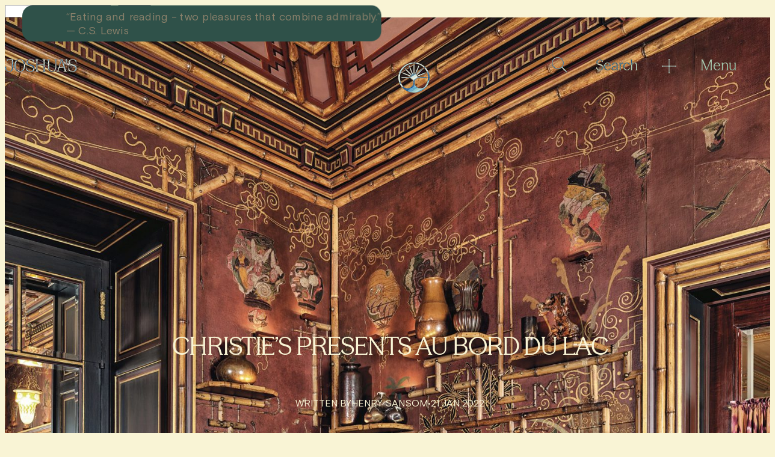

--- FILE ---
content_type: text/html; charset=UTF-8
request_url: https://joshuas.io/christies-presents-au-bord-du-lac/
body_size: 30284
content:
<!DOCTYPE html>
<html lang="en-US" prefix="og: https://ogp.me/ns#">
<head>
	<meta charset="UTF-8" />
	<meta name="viewport" content="width=device-width, initial-scale=1" />

<!-- Search Engine Optimization by Rank Math - https://rankmath.com/ -->
<meta name="robots" content="follow, index, max-snippet:-1, max-video-preview:-1, max-image-preview:large"/>
<link rel="canonical" href="https://joshuas.io/christies-presents-au-bord-du-lac/" />
<meta property="og:locale" content="en_US" />
<meta property="og:type" content="article" />
<meta property="og:title" content="Christie&#039;s presents Au Bord Du Lac ~ JOSHUA&#039;S" />
<meta property="og:description" content="Space:&nbsp;a boundless, three-dimensional extent in which objects and events occur and have relative position and direction. With such a definition, it&rsquo;s hard to see space as anything other than otherworldly, but we inhabit it in every moment of the humdrum of our lives: crossing the hallway to brush your teeth, shuffling through a subway station, [&hellip;]" />
<meta property="og:url" content="https://joshuas.io/christies-presents-au-bord-du-lac/" />
<meta property="article:tag" content="Christies" />
<meta property="article:tag" content="Francois Joseph Graph" />
<meta property="article:tag" content="home décor" />
<meta property="article:tag" content="Interior design" />
<meta property="article:section" content="Main" />
<meta property="og:updated_time" content="2025-12-01T19:21:54+00:00" />
<meta property="og:image" content="https://joshuas.io/wp-content/uploads/2022/01/The-Japanese-Dining-Room-3-Photograph-by-Gregoire-Gardette-copy.jpg" />
<meta property="og:image:secure_url" content="https://joshuas.io/wp-content/uploads/2022/01/The-Japanese-Dining-Room-3-Photograph-by-Gregoire-Gardette-copy.jpg" />
<meta property="og:image:width" content="1920" />
<meta property="og:image:height" content="1209" />
<meta property="og:image:alt" content="Christie&#8217;s presents Au Bord Du Lac" />
<meta property="og:image:type" content="image/jpeg" />
<meta property="article:published_time" content="2022-01-21T16:49:42+00:00" />
<meta property="article:modified_time" content="2025-12-01T19:21:54+00:00" />
<meta name="twitter:card" content="summary_large_image" />
<meta name="twitter:title" content="Christie&#039;s presents Au Bord Du Lac ~ JOSHUA&#039;S" />
<meta name="twitter:description" content="Space:&nbsp;a boundless, three-dimensional extent in which objects and events occur and have relative position and direction. With such a definition, it&rsquo;s hard to see space as anything other than otherworldly, but we inhabit it in every moment of the humdrum of our lives: crossing the hallway to brush your teeth, shuffling through a subway station, [&hellip;]" />
<meta name="twitter:site" content="@JOSHUAsDigital" />
<meta name="twitter:creator" content="@JOSHUAsDigital" />
<meta name="twitter:image" content="https://joshuas.io/wp-content/uploads/2022/01/The-Japanese-Dining-Room-3-Photograph-by-Gregoire-Gardette-copy.jpg" />
<meta name="twitter:label1" content="Written by" />
<meta name="twitter:data1" content="Henry Sansom" />
<meta name="twitter:label2" content="Time to read" />
<meta name="twitter:data2" content="2 minutes" />
<script type="application/ld+json" class="rank-math-schema">{"@context":"https://schema.org","@graph":[{"@type":"Organization","@id":"https://joshuas.io/#organization","name":"JOSHUA's","sameAs":["https://twitter.com/JOSHUAsDigital"],"logo":{"@type":"ImageObject","@id":"https://joshuas.io/#logo","url":"https://joshuas.io/wp-content/uploads/2022/03/JOSHUAS-LOGO-almost-black-200.png","contentUrl":"https://joshuas.io/wp-content/uploads/2022/03/JOSHUAS-LOGO-almost-black-200.png","inLanguage":"en-US","width":"761","height":"200"}},{"@type":"WebSite","@id":"https://joshuas.io/#website","url":"https://joshuas.io","publisher":{"@id":"https://joshuas.io/#organization"},"inLanguage":"en-US"},{"@type":"ImageObject","@id":"https://joshuas.io/wp-content/uploads/2022/01/The-Japanese-Dining-Room-3-Photograph-by-Gregoire-Gardette-copy.jpg","url":"https://joshuas.io/wp-content/uploads/2022/01/The-Japanese-Dining-Room-3-Photograph-by-Gregoire-Gardette-copy.jpg","width":"1920","height":"1209","inLanguage":"en-US"},{"@type":"WebPage","@id":"https://joshuas.io/christies-presents-au-bord-du-lac/#webpage","url":"https://joshuas.io/christies-presents-au-bord-du-lac/","name":"Christie&#039;s presents Au Bord Du Lac ~ JOSHUA&#039;S","datePublished":"2022-01-21T16:49:42+00:00","dateModified":"2025-12-01T19:21:54+00:00","isPartOf":{"@id":"https://joshuas.io/#website"},"primaryImageOfPage":{"@id":"https://joshuas.io/wp-content/uploads/2022/01/The-Japanese-Dining-Room-3-Photograph-by-Gregoire-Gardette-copy.jpg"},"inLanguage":"en-US"},{"@type":"Person","@id":"https://joshuas.io/author/henry-sansom/","name":"Henry Sansom","url":"https://joshuas.io/author/henry-sansom/","image":{"@type":"ImageObject","@id":"https://joshuas.io/wp-content/uploads/2015/11/image2-150x150.jpg","url":"https://joshuas.io/wp-content/uploads/2015/11/image2-150x150.jpg","caption":"Henry Sansom","inLanguage":"en-US"},"sameAs":["http://www.joshuasmagazine.com"],"worksFor":{"@id":"https://joshuas.io/#organization"}},{"@type":"BlogPosting","headline":"Christie&#039;s presents Au Bord Du Lac ~ JOSHUA&#039;S","datePublished":"2022-01-21T16:49:42+00:00","dateModified":"2025-12-01T19:21:54+00:00","author":{"@id":"https://joshuas.io/author/henry-sansom/","name":"Henry Sansom"},"publisher":{"@id":"https://joshuas.io/#organization"},"description":"Space:\u00a0a boundless, three-dimensional extent in which objects and events occur and have relative position and direction. ","name":"Christie&#039;s presents Au Bord Du Lac ~ JOSHUA&#039;S","@id":"https://joshuas.io/christies-presents-au-bord-du-lac/#richSnippet","isPartOf":{"@id":"https://joshuas.io/christies-presents-au-bord-du-lac/#webpage"},"image":{"@id":"https://joshuas.io/wp-content/uploads/2022/01/The-Japanese-Dining-Room-3-Photograph-by-Gregoire-Gardette-copy.jpg"},"inLanguage":"en-US","mainEntityOfPage":{"@id":"https://joshuas.io/christies-presents-au-bord-du-lac/#webpage"}}]}</script>
<!-- /Rank Math WordPress SEO plugin -->

<title>Christie&#039;s presents Au Bord Du Lac ~ JOSHUA&#039;S</title>
<link rel='dns-prefetch' href='//cdn.jsdelivr.net' />
<link rel='dns-prefetch' href='//s.skimresources.com' />
<link rel="alternate" type="application/rss+xml" title="JOSHUA&#039;S &raquo; Feed" href="https://joshuas.io/feed/" />
<link rel="alternate" type="application/rss+xml" title="JOSHUA&#039;S &raquo; Comments Feed" href="https://joshuas.io/comments/feed/" />
<link rel="alternate" type="application/rss+xml" title="JOSHUA&#039;S &raquo; Christie&#8217;s presents Au Bord Du Lac Comments Feed" href="https://joshuas.io/christies-presents-au-bord-du-lac/feed/" />
<link rel="alternate" title="oEmbed (JSON)" type="application/json+oembed" href="https://joshuas.io/wp-json/oembed/1.0/embed?url=https%3A%2F%2Fjoshuas.io%2Fchristies-presents-au-bord-du-lac%2F" />
<link rel="alternate" title="oEmbed (XML)" type="text/xml+oembed" href="https://joshuas.io/wp-json/oembed/1.0/embed?url=https%3A%2F%2Fjoshuas.io%2Fchristies-presents-au-bord-du-lac%2F&#038;format=xml" />
		<style>
			.lazyload,
			.lazyloading {
				max-width: 100%;
			}
		</style>
		<style id='wp-img-auto-sizes-contain-inline-css'>
img:is([sizes=auto i],[sizes^="auto," i]){contain-intrinsic-size:3000px 1500px}
/*# sourceURL=wp-img-auto-sizes-contain-inline-css */
</style>
<style id='wp-block-search-inline-css'>
.wp-block-search__button{margin-left:10px;word-break:normal}.wp-block-search__button.has-icon{line-height:0}.wp-block-search__button svg{height:1.25em;min-height:24px;min-width:24px;width:1.25em;fill:currentColor;vertical-align:text-bottom}:where(.wp-block-search__button){border:1px solid #ccc;padding:6px 10px}.wp-block-search__inside-wrapper{display:flex;flex:auto;flex-wrap:nowrap;max-width:100%}.wp-block-search__label{width:100%}.wp-block-search.wp-block-search__button-only .wp-block-search__button{box-sizing:border-box;display:flex;flex-shrink:0;justify-content:center;margin-left:0;max-width:100%}.wp-block-search.wp-block-search__button-only .wp-block-search__inside-wrapper{min-width:0!important;transition-property:width}.wp-block-search.wp-block-search__button-only .wp-block-search__input{flex-basis:100%;transition-duration:.3s}.wp-block-search.wp-block-search__button-only.wp-block-search__searchfield-hidden,.wp-block-search.wp-block-search__button-only.wp-block-search__searchfield-hidden .wp-block-search__inside-wrapper{overflow:hidden}.wp-block-search.wp-block-search__button-only.wp-block-search__searchfield-hidden .wp-block-search__input{border-left-width:0!important;border-right-width:0!important;flex-basis:0;flex-grow:0;margin:0;min-width:0!important;padding-left:0!important;padding-right:0!important;width:0!important}:where(.wp-block-search__input){appearance:none;border:1px solid #949494;flex-grow:1;font-family:inherit;font-size:inherit;font-style:inherit;font-weight:inherit;letter-spacing:inherit;line-height:inherit;margin-left:0;margin-right:0;min-width:3rem;padding:8px;text-decoration:unset!important;text-transform:inherit}:where(.wp-block-search__button-inside .wp-block-search__inside-wrapper){background-color:#fff;border:1px solid #949494;box-sizing:border-box;padding:4px}:where(.wp-block-search__button-inside .wp-block-search__inside-wrapper) .wp-block-search__input{border:none;border-radius:0;padding:0 4px}:where(.wp-block-search__button-inside .wp-block-search__inside-wrapper) .wp-block-search__input:focus{outline:none}:where(.wp-block-search__button-inside .wp-block-search__inside-wrapper) :where(.wp-block-search__button){padding:4px 8px}.wp-block-search.aligncenter .wp-block-search__inside-wrapper{margin:auto}.wp-block[data-align=right] .wp-block-search.wp-block-search__button-only .wp-block-search__inside-wrapper{float:right}
/*# sourceURL=https://joshuas.io/wp-includes/blocks/search/style.min.css */
</style>
<style id='wp-block-site-logo-inline-css'>
.wp-block-site-logo{box-sizing:border-box;line-height:0}.wp-block-site-logo a{display:inline-block;line-height:0}.wp-block-site-logo.is-default-size img{height:auto;width:120px}.wp-block-site-logo img{height:auto;max-width:100%}.wp-block-site-logo a,.wp-block-site-logo img{border-radius:inherit}.wp-block-site-logo.aligncenter{margin-left:auto;margin-right:auto;text-align:center}:root :where(.wp-block-site-logo.is-style-rounded){border-radius:9999px}
/*# sourceURL=https://joshuas.io/wp-includes/blocks/site-logo/style.min.css */
</style>
<style id='wp-block-image-inline-css'>
.wp-block-image>a,.wp-block-image>figure>a{display:inline-block}.wp-block-image img{box-sizing:border-box;height:auto;max-width:100%;vertical-align:bottom}@media not (prefers-reduced-motion){.wp-block-image img.hide{visibility:hidden}.wp-block-image img.show{animation:show-content-image .4s}}.wp-block-image[style*=border-radius] img,.wp-block-image[style*=border-radius]>a{border-radius:inherit}.wp-block-image.has-custom-border img{box-sizing:border-box}.wp-block-image.aligncenter{text-align:center}.wp-block-image.alignfull>a,.wp-block-image.alignwide>a{width:100%}.wp-block-image.alignfull img,.wp-block-image.alignwide img{height:auto;width:100%}.wp-block-image .aligncenter,.wp-block-image .alignleft,.wp-block-image .alignright,.wp-block-image.aligncenter,.wp-block-image.alignleft,.wp-block-image.alignright{display:table}.wp-block-image .aligncenter>figcaption,.wp-block-image .alignleft>figcaption,.wp-block-image .alignright>figcaption,.wp-block-image.aligncenter>figcaption,.wp-block-image.alignleft>figcaption,.wp-block-image.alignright>figcaption{caption-side:bottom;display:table-caption}.wp-block-image .alignleft{float:left;margin:.5em 1em .5em 0}.wp-block-image .alignright{float:right;margin:.5em 0 .5em 1em}.wp-block-image .aligncenter{margin-left:auto;margin-right:auto}.wp-block-image :where(figcaption){margin-bottom:1em;margin-top:.5em}.wp-block-image.is-style-circle-mask img{border-radius:9999px}@supports ((-webkit-mask-image:none) or (mask-image:none)) or (-webkit-mask-image:none){.wp-block-image.is-style-circle-mask img{border-radius:0;-webkit-mask-image:url('data:image/svg+xml;utf8,<svg viewBox="0 0 100 100" xmlns="http://www.w3.org/2000/svg"><circle cx="50" cy="50" r="50"/></svg>');mask-image:url('data:image/svg+xml;utf8,<svg viewBox="0 0 100 100" xmlns="http://www.w3.org/2000/svg"><circle cx="50" cy="50" r="50"/></svg>');mask-mode:alpha;-webkit-mask-position:center;mask-position:center;-webkit-mask-repeat:no-repeat;mask-repeat:no-repeat;-webkit-mask-size:contain;mask-size:contain}}:root :where(.wp-block-image.is-style-rounded img,.wp-block-image .is-style-rounded img){border-radius:9999px}.wp-block-image figure{margin:0}.wp-lightbox-container{display:flex;flex-direction:column;position:relative}.wp-lightbox-container img{cursor:zoom-in}.wp-lightbox-container img:hover+button{opacity:1}.wp-lightbox-container button{align-items:center;backdrop-filter:blur(16px) saturate(180%);background-color:#5a5a5a40;border:none;border-radius:4px;cursor:zoom-in;display:flex;height:20px;justify-content:center;opacity:0;padding:0;position:absolute;right:16px;text-align:center;top:16px;width:20px;z-index:100}@media not (prefers-reduced-motion){.wp-lightbox-container button{transition:opacity .2s ease}}.wp-lightbox-container button:focus-visible{outline:3px auto #5a5a5a40;outline:3px auto -webkit-focus-ring-color;outline-offset:3px}.wp-lightbox-container button:hover{cursor:pointer;opacity:1}.wp-lightbox-container button:focus{opacity:1}.wp-lightbox-container button:focus,.wp-lightbox-container button:hover,.wp-lightbox-container button:not(:hover):not(:active):not(.has-background){background-color:#5a5a5a40;border:none}.wp-lightbox-overlay{box-sizing:border-box;cursor:zoom-out;height:100vh;left:0;overflow:hidden;position:fixed;top:0;visibility:hidden;width:100%;z-index:100000}.wp-lightbox-overlay .close-button{align-items:center;cursor:pointer;display:flex;justify-content:center;min-height:40px;min-width:40px;padding:0;position:absolute;right:calc(env(safe-area-inset-right) + 16px);top:calc(env(safe-area-inset-top) + 16px);z-index:5000000}.wp-lightbox-overlay .close-button:focus,.wp-lightbox-overlay .close-button:hover,.wp-lightbox-overlay .close-button:not(:hover):not(:active):not(.has-background){background:none;border:none}.wp-lightbox-overlay .lightbox-image-container{height:var(--wp--lightbox-container-height);left:50%;overflow:hidden;position:absolute;top:50%;transform:translate(-50%,-50%);transform-origin:top left;width:var(--wp--lightbox-container-width);z-index:9999999999}.wp-lightbox-overlay .wp-block-image{align-items:center;box-sizing:border-box;display:flex;height:100%;justify-content:center;margin:0;position:relative;transform-origin:0 0;width:100%;z-index:3000000}.wp-lightbox-overlay .wp-block-image img{height:var(--wp--lightbox-image-height);min-height:var(--wp--lightbox-image-height);min-width:var(--wp--lightbox-image-width);width:var(--wp--lightbox-image-width)}.wp-lightbox-overlay .wp-block-image figcaption{display:none}.wp-lightbox-overlay button{background:none;border:none}.wp-lightbox-overlay .scrim{background-color:#fff;height:100%;opacity:.9;position:absolute;width:100%;z-index:2000000}.wp-lightbox-overlay.active{visibility:visible}@media not (prefers-reduced-motion){.wp-lightbox-overlay.active{animation:turn-on-visibility .25s both}.wp-lightbox-overlay.active img{animation:turn-on-visibility .35s both}.wp-lightbox-overlay.show-closing-animation:not(.active){animation:turn-off-visibility .35s both}.wp-lightbox-overlay.show-closing-animation:not(.active) img{animation:turn-off-visibility .25s both}.wp-lightbox-overlay.zoom.active{animation:none;opacity:1;visibility:visible}.wp-lightbox-overlay.zoom.active .lightbox-image-container{animation:lightbox-zoom-in .4s}.wp-lightbox-overlay.zoom.active .lightbox-image-container img{animation:none}.wp-lightbox-overlay.zoom.active .scrim{animation:turn-on-visibility .4s forwards}.wp-lightbox-overlay.zoom.show-closing-animation:not(.active){animation:none}.wp-lightbox-overlay.zoom.show-closing-animation:not(.active) .lightbox-image-container{animation:lightbox-zoom-out .4s}.wp-lightbox-overlay.zoom.show-closing-animation:not(.active) .lightbox-image-container img{animation:none}.wp-lightbox-overlay.zoom.show-closing-animation:not(.active) .scrim{animation:turn-off-visibility .4s forwards}}@keyframes show-content-image{0%{visibility:hidden}99%{visibility:hidden}to{visibility:visible}}@keyframes turn-on-visibility{0%{opacity:0}to{opacity:1}}@keyframes turn-off-visibility{0%{opacity:1;visibility:visible}99%{opacity:0;visibility:visible}to{opacity:0;visibility:hidden}}@keyframes lightbox-zoom-in{0%{transform:translate(calc((-100vw + var(--wp--lightbox-scrollbar-width))/2 + var(--wp--lightbox-initial-left-position)),calc(-50vh + var(--wp--lightbox-initial-top-position))) scale(var(--wp--lightbox-scale))}to{transform:translate(-50%,-50%) scale(1)}}@keyframes lightbox-zoom-out{0%{transform:translate(-50%,-50%) scale(1);visibility:visible}99%{visibility:visible}to{transform:translate(calc((-100vw + var(--wp--lightbox-scrollbar-width))/2 + var(--wp--lightbox-initial-left-position)),calc(-50vh + var(--wp--lightbox-initial-top-position))) scale(var(--wp--lightbox-scale));visibility:hidden}}
/*# sourceURL=https://joshuas.io/wp-includes/blocks/image/style.min.css */
</style>
<style id='wp-block-paragraph-inline-css'>
.is-small-text{font-size:.875em}.is-regular-text{font-size:1em}.is-large-text{font-size:2.25em}.is-larger-text{font-size:3em}.has-drop-cap:not(:focus):first-letter{float:left;font-size:8.4em;font-style:normal;font-weight:100;line-height:.68;margin:.05em .1em 0 0;text-transform:uppercase}body.rtl .has-drop-cap:not(:focus):first-letter{float:none;margin-left:.1em}p.has-drop-cap.has-background{overflow:hidden}:root :where(p.has-background){padding:1.25em 2.375em}:where(p.has-text-color:not(.has-link-color)) a{color:inherit}p.has-text-align-left[style*="writing-mode:vertical-lr"],p.has-text-align-right[style*="writing-mode:vertical-rl"]{rotate:180deg}
/*# sourceURL=https://joshuas.io/wp-includes/blocks/paragraph/style.min.css */
</style>
<style id='wp-block-group-inline-css'>
.wp-block-group{box-sizing:border-box}:where(.wp-block-group.wp-block-group-is-layout-constrained){position:relative}
/*# sourceURL=https://joshuas.io/wp-includes/blocks/group/style.min.css */
</style>
<style id='wp-block-navigation-link-inline-css'>
.wp-block-navigation .wp-block-navigation-item__label{overflow-wrap:break-word}.wp-block-navigation .wp-block-navigation-item__description{display:none}.link-ui-tools{outline:1px solid #f0f0f0;padding:8px}.link-ui-block-inserter{padding-top:8px}.link-ui-block-inserter__back{margin-left:8px;text-transform:uppercase}
/*# sourceURL=https://joshuas.io/wp-includes/blocks/navigation-link/style.min.css */
</style>
<style id='wp-block-navigation-inline-css'>
.wp-block-navigation{position:relative}.wp-block-navigation ul{margin-bottom:0;margin-left:0;margin-top:0;padding-left:0}.wp-block-navigation ul,.wp-block-navigation ul li{list-style:none;padding:0}.wp-block-navigation .wp-block-navigation-item{align-items:center;background-color:inherit;display:flex;position:relative}.wp-block-navigation .wp-block-navigation-item .wp-block-navigation__submenu-container:empty{display:none}.wp-block-navigation .wp-block-navigation-item__content{display:block;z-index:1}.wp-block-navigation .wp-block-navigation-item__content.wp-block-navigation-item__content{color:inherit}.wp-block-navigation.has-text-decoration-underline .wp-block-navigation-item__content,.wp-block-navigation.has-text-decoration-underline .wp-block-navigation-item__content:active,.wp-block-navigation.has-text-decoration-underline .wp-block-navigation-item__content:focus{text-decoration:underline}.wp-block-navigation.has-text-decoration-line-through .wp-block-navigation-item__content,.wp-block-navigation.has-text-decoration-line-through .wp-block-navigation-item__content:active,.wp-block-navigation.has-text-decoration-line-through .wp-block-navigation-item__content:focus{text-decoration:line-through}.wp-block-navigation :where(a),.wp-block-navigation :where(a:active),.wp-block-navigation :where(a:focus){text-decoration:none}.wp-block-navigation .wp-block-navigation__submenu-icon{align-self:center;background-color:inherit;border:none;color:currentColor;display:inline-block;font-size:inherit;height:.6em;line-height:0;margin-left:.25em;padding:0;width:.6em}.wp-block-navigation .wp-block-navigation__submenu-icon svg{display:inline-block;stroke:currentColor;height:inherit;margin-top:.075em;width:inherit}.wp-block-navigation{--navigation-layout-justification-setting:flex-start;--navigation-layout-direction:row;--navigation-layout-wrap:wrap;--navigation-layout-justify:flex-start;--navigation-layout-align:center}.wp-block-navigation.is-vertical{--navigation-layout-direction:column;--navigation-layout-justify:initial;--navigation-layout-align:flex-start}.wp-block-navigation.no-wrap{--navigation-layout-wrap:nowrap}.wp-block-navigation.items-justified-center{--navigation-layout-justification-setting:center;--navigation-layout-justify:center}.wp-block-navigation.items-justified-center.is-vertical{--navigation-layout-align:center}.wp-block-navigation.items-justified-right{--navigation-layout-justification-setting:flex-end;--navigation-layout-justify:flex-end}.wp-block-navigation.items-justified-right.is-vertical{--navigation-layout-align:flex-end}.wp-block-navigation.items-justified-space-between{--navigation-layout-justification-setting:space-between;--navigation-layout-justify:space-between}.wp-block-navigation .has-child .wp-block-navigation__submenu-container{align-items:normal;background-color:inherit;color:inherit;display:flex;flex-direction:column;opacity:0;position:absolute;z-index:2}@media not (prefers-reduced-motion){.wp-block-navigation .has-child .wp-block-navigation__submenu-container{transition:opacity .1s linear}}.wp-block-navigation .has-child .wp-block-navigation__submenu-container{height:0;overflow:hidden;visibility:hidden;width:0}.wp-block-navigation .has-child .wp-block-navigation__submenu-container>.wp-block-navigation-item>.wp-block-navigation-item__content{display:flex;flex-grow:1;padding:.5em 1em}.wp-block-navigation .has-child .wp-block-navigation__submenu-container>.wp-block-navigation-item>.wp-block-navigation-item__content .wp-block-navigation__submenu-icon{margin-left:auto;margin-right:0}.wp-block-navigation .has-child .wp-block-navigation__submenu-container .wp-block-navigation-item__content{margin:0}.wp-block-navigation .has-child .wp-block-navigation__submenu-container{left:-1px;top:100%}@media (min-width:782px){.wp-block-navigation .has-child .wp-block-navigation__submenu-container .wp-block-navigation__submenu-container{left:100%;top:-1px}.wp-block-navigation .has-child .wp-block-navigation__submenu-container .wp-block-navigation__submenu-container:before{background:#0000;content:"";display:block;height:100%;position:absolute;right:100%;width:.5em}.wp-block-navigation .has-child .wp-block-navigation__submenu-container .wp-block-navigation__submenu-icon{margin-right:.25em}.wp-block-navigation .has-child .wp-block-navigation__submenu-container .wp-block-navigation__submenu-icon svg{transform:rotate(-90deg)}}.wp-block-navigation .has-child .wp-block-navigation-submenu__toggle[aria-expanded=true]~.wp-block-navigation__submenu-container,.wp-block-navigation .has-child:not(.open-on-click):hover>.wp-block-navigation__submenu-container,.wp-block-navigation .has-child:not(.open-on-click):not(.open-on-hover-click):focus-within>.wp-block-navigation__submenu-container{height:auto;min-width:200px;opacity:1;overflow:visible;visibility:visible;width:auto}.wp-block-navigation.has-background .has-child .wp-block-navigation__submenu-container{left:0;top:100%}@media (min-width:782px){.wp-block-navigation.has-background .has-child .wp-block-navigation__submenu-container .wp-block-navigation__submenu-container{left:100%;top:0}}.wp-block-navigation-submenu{display:flex;position:relative}.wp-block-navigation-submenu .wp-block-navigation__submenu-icon svg{stroke:currentColor}button.wp-block-navigation-item__content{background-color:initial;border:none;color:currentColor;font-family:inherit;font-size:inherit;font-style:inherit;font-weight:inherit;letter-spacing:inherit;line-height:inherit;text-align:left;text-transform:inherit}.wp-block-navigation-submenu__toggle{cursor:pointer}.wp-block-navigation-submenu__toggle[aria-expanded=true]+.wp-block-navigation__submenu-icon>svg,.wp-block-navigation-submenu__toggle[aria-expanded=true]>svg{transform:rotate(180deg)}.wp-block-navigation-item.open-on-click .wp-block-navigation-submenu__toggle{padding-left:0;padding-right:.85em}.wp-block-navigation-item.open-on-click .wp-block-navigation-submenu__toggle+.wp-block-navigation__submenu-icon{margin-left:-.6em;pointer-events:none}.wp-block-navigation-item.open-on-click button.wp-block-navigation-item__content:not(.wp-block-navigation-submenu__toggle){padding:0}.wp-block-navigation .wp-block-page-list,.wp-block-navigation__container,.wp-block-navigation__responsive-close,.wp-block-navigation__responsive-container,.wp-block-navigation__responsive-container-content,.wp-block-navigation__responsive-dialog{gap:inherit}:where(.wp-block-navigation.has-background .wp-block-navigation-item a:not(.wp-element-button)),:where(.wp-block-navigation.has-background .wp-block-navigation-submenu a:not(.wp-element-button)){padding:.5em 1em}:where(.wp-block-navigation .wp-block-navigation__submenu-container .wp-block-navigation-item a:not(.wp-element-button)),:where(.wp-block-navigation .wp-block-navigation__submenu-container .wp-block-navigation-submenu a:not(.wp-element-button)),:where(.wp-block-navigation .wp-block-navigation__submenu-container .wp-block-navigation-submenu button.wp-block-navigation-item__content),:where(.wp-block-navigation .wp-block-navigation__submenu-container .wp-block-pages-list__item button.wp-block-navigation-item__content){padding:.5em 1em}.wp-block-navigation.items-justified-right .wp-block-navigation__container .has-child .wp-block-navigation__submenu-container,.wp-block-navigation.items-justified-right .wp-block-page-list>.has-child .wp-block-navigation__submenu-container,.wp-block-navigation.items-justified-space-between .wp-block-page-list>.has-child:last-child .wp-block-navigation__submenu-container,.wp-block-navigation.items-justified-space-between>.wp-block-navigation__container>.has-child:last-child .wp-block-navigation__submenu-container{left:auto;right:0}.wp-block-navigation.items-justified-right .wp-block-navigation__container .has-child .wp-block-navigation__submenu-container .wp-block-navigation__submenu-container,.wp-block-navigation.items-justified-right .wp-block-page-list>.has-child .wp-block-navigation__submenu-container .wp-block-navigation__submenu-container,.wp-block-navigation.items-justified-space-between .wp-block-page-list>.has-child:last-child .wp-block-navigation__submenu-container .wp-block-navigation__submenu-container,.wp-block-navigation.items-justified-space-between>.wp-block-navigation__container>.has-child:last-child .wp-block-navigation__submenu-container .wp-block-navigation__submenu-container{left:-1px;right:-1px}@media (min-width:782px){.wp-block-navigation.items-justified-right .wp-block-navigation__container .has-child .wp-block-navigation__submenu-container .wp-block-navigation__submenu-container,.wp-block-navigation.items-justified-right .wp-block-page-list>.has-child .wp-block-navigation__submenu-container .wp-block-navigation__submenu-container,.wp-block-navigation.items-justified-space-between .wp-block-page-list>.has-child:last-child .wp-block-navigation__submenu-container .wp-block-navigation__submenu-container,.wp-block-navigation.items-justified-space-between>.wp-block-navigation__container>.has-child:last-child .wp-block-navigation__submenu-container .wp-block-navigation__submenu-container{left:auto;right:100%}}.wp-block-navigation:not(.has-background) .wp-block-navigation__submenu-container{background-color:#fff;border:1px solid #00000026}.wp-block-navigation.has-background .wp-block-navigation__submenu-container{background-color:inherit}.wp-block-navigation:not(.has-text-color) .wp-block-navigation__submenu-container{color:#000}.wp-block-navigation__container{align-items:var(--navigation-layout-align,initial);display:flex;flex-direction:var(--navigation-layout-direction,initial);flex-wrap:var(--navigation-layout-wrap,wrap);justify-content:var(--navigation-layout-justify,initial);list-style:none;margin:0;padding-left:0}.wp-block-navigation__container .is-responsive{display:none}.wp-block-navigation__container:only-child,.wp-block-page-list:only-child{flex-grow:1}@keyframes overlay-menu__fade-in-animation{0%{opacity:0;transform:translateY(.5em)}to{opacity:1;transform:translateY(0)}}.wp-block-navigation__responsive-container{bottom:0;display:none;left:0;position:fixed;right:0;top:0}.wp-block-navigation__responsive-container :where(.wp-block-navigation-item a){color:inherit}.wp-block-navigation__responsive-container .wp-block-navigation__responsive-container-content{align-items:var(--navigation-layout-align,initial);display:flex;flex-direction:var(--navigation-layout-direction,initial);flex-wrap:var(--navigation-layout-wrap,wrap);justify-content:var(--navigation-layout-justify,initial)}.wp-block-navigation__responsive-container:not(.is-menu-open.is-menu-open){background-color:inherit!important;color:inherit!important}.wp-block-navigation__responsive-container.is-menu-open{background-color:inherit;display:flex;flex-direction:column}@media not (prefers-reduced-motion){.wp-block-navigation__responsive-container.is-menu-open{animation:overlay-menu__fade-in-animation .1s ease-out;animation-fill-mode:forwards}}.wp-block-navigation__responsive-container.is-menu-open{overflow:auto;padding:clamp(1rem,var(--wp--style--root--padding-top),20rem) clamp(1rem,var(--wp--style--root--padding-right),20rem) clamp(1rem,var(--wp--style--root--padding-bottom),20rem) clamp(1rem,var(--wp--style--root--padding-left),20rem);z-index:100000}.wp-block-navigation__responsive-container.is-menu-open .wp-block-navigation__responsive-container-content{align-items:var(--navigation-layout-justification-setting,inherit);display:flex;flex-direction:column;flex-wrap:nowrap;overflow:visible;padding-top:calc(2rem + 24px)}.wp-block-navigation__responsive-container.is-menu-open .wp-block-navigation__responsive-container-content,.wp-block-navigation__responsive-container.is-menu-open .wp-block-navigation__responsive-container-content .wp-block-navigation__container,.wp-block-navigation__responsive-container.is-menu-open .wp-block-navigation__responsive-container-content .wp-block-page-list{justify-content:flex-start}.wp-block-navigation__responsive-container.is-menu-open .wp-block-navigation__responsive-container-content .wp-block-navigation__submenu-icon{display:none}.wp-block-navigation__responsive-container.is-menu-open .wp-block-navigation__responsive-container-content .has-child .wp-block-navigation__submenu-container{border:none;height:auto;min-width:200px;opacity:1;overflow:initial;padding-left:2rem;padding-right:2rem;position:static;visibility:visible;width:auto}.wp-block-navigation__responsive-container.is-menu-open .wp-block-navigation__responsive-container-content .wp-block-navigation__container,.wp-block-navigation__responsive-container.is-menu-open .wp-block-navigation__responsive-container-content .wp-block-navigation__submenu-container{gap:inherit}.wp-block-navigation__responsive-container.is-menu-open .wp-block-navigation__responsive-container-content .wp-block-navigation__submenu-container{padding-top:var(--wp--style--block-gap,2em)}.wp-block-navigation__responsive-container.is-menu-open .wp-block-navigation__responsive-container-content .wp-block-navigation-item__content{padding:0}.wp-block-navigation__responsive-container.is-menu-open .wp-block-navigation__responsive-container-content .wp-block-navigation-item,.wp-block-navigation__responsive-container.is-menu-open .wp-block-navigation__responsive-container-content .wp-block-navigation__container,.wp-block-navigation__responsive-container.is-menu-open .wp-block-navigation__responsive-container-content .wp-block-page-list{align-items:var(--navigation-layout-justification-setting,initial);display:flex;flex-direction:column}.wp-block-navigation__responsive-container.is-menu-open .wp-block-navigation-item,.wp-block-navigation__responsive-container.is-menu-open .wp-block-navigation-item .wp-block-navigation__submenu-container,.wp-block-navigation__responsive-container.is-menu-open .wp-block-navigation__container,.wp-block-navigation__responsive-container.is-menu-open .wp-block-page-list{background:#0000!important;color:inherit!important}.wp-block-navigation__responsive-container.is-menu-open .wp-block-navigation__submenu-container.wp-block-navigation__submenu-container.wp-block-navigation__submenu-container.wp-block-navigation__submenu-container{left:auto;right:auto}@media (min-width:600px){.wp-block-navigation__responsive-container:not(.hidden-by-default):not(.is-menu-open){background-color:inherit;display:block;position:relative;width:100%;z-index:auto}.wp-block-navigation__responsive-container:not(.hidden-by-default):not(.is-menu-open) .wp-block-navigation__responsive-container-close{display:none}.wp-block-navigation__responsive-container.is-menu-open .wp-block-navigation__submenu-container.wp-block-navigation__submenu-container.wp-block-navigation__submenu-container.wp-block-navigation__submenu-container{left:0}}.wp-block-navigation:not(.has-background) .wp-block-navigation__responsive-container.is-menu-open{background-color:#fff}.wp-block-navigation:not(.has-text-color) .wp-block-navigation__responsive-container.is-menu-open{color:#000}.wp-block-navigation__toggle_button_label{font-size:1rem;font-weight:700}.wp-block-navigation__responsive-container-close,.wp-block-navigation__responsive-container-open{background:#0000;border:none;color:currentColor;cursor:pointer;margin:0;padding:0;text-transform:inherit;vertical-align:middle}.wp-block-navigation__responsive-container-close svg,.wp-block-navigation__responsive-container-open svg{fill:currentColor;display:block;height:24px;pointer-events:none;width:24px}.wp-block-navigation__responsive-container-open{display:flex}.wp-block-navigation__responsive-container-open.wp-block-navigation__responsive-container-open.wp-block-navigation__responsive-container-open{font-family:inherit;font-size:inherit;font-weight:inherit}@media (min-width:600px){.wp-block-navigation__responsive-container-open:not(.always-shown){display:none}}.wp-block-navigation__responsive-container-close{position:absolute;right:0;top:0;z-index:2}.wp-block-navigation__responsive-container-close.wp-block-navigation__responsive-container-close.wp-block-navigation__responsive-container-close{font-family:inherit;font-size:inherit;font-weight:inherit}.wp-block-navigation__responsive-close{width:100%}.has-modal-open .wp-block-navigation__responsive-close{margin-left:auto;margin-right:auto;max-width:var(--wp--style--global--wide-size,100%)}.wp-block-navigation__responsive-close:focus{outline:none}.is-menu-open .wp-block-navigation__responsive-close,.is-menu-open .wp-block-navigation__responsive-container-content,.is-menu-open .wp-block-navigation__responsive-dialog{box-sizing:border-box}.wp-block-navigation__responsive-dialog{position:relative}.has-modal-open .admin-bar .is-menu-open .wp-block-navigation__responsive-dialog{margin-top:46px}@media (min-width:782px){.has-modal-open .admin-bar .is-menu-open .wp-block-navigation__responsive-dialog{margin-top:32px}}html.has-modal-open{overflow:hidden}
/*# sourceURL=https://joshuas.io/wp-includes/blocks/navigation/style.min.css */
</style>
<style id='wp-block-list-inline-css'>
ol,ul{box-sizing:border-box}:root :where(.wp-block-list.has-background){padding:1.25em 2.375em}
/*# sourceURL=https://joshuas.io/wp-includes/blocks/list/style.min.css */
</style>
<link rel='stylesheet' id='swiper-styles-css' href='https://cdn.jsdelivr.net/npm/swiper@11/swiper-bundle.min.css?ver=11.0.0' media='all' />
<link rel='stylesheet' id='jsc-blocks-style-css' href='https://joshuas.io/wp-content/plugins/joshuas-central/build/style-index.css?ver=c57656b0c737e14a5b77' media='all' />
<style id='wp-block-heading-inline-css'>
h1:where(.wp-block-heading).has-background,h2:where(.wp-block-heading).has-background,h3:where(.wp-block-heading).has-background,h4:where(.wp-block-heading).has-background,h5:where(.wp-block-heading).has-background,h6:where(.wp-block-heading).has-background{padding:1.25em 2.375em}h1.has-text-align-left[style*=writing-mode]:where([style*=vertical-lr]),h1.has-text-align-right[style*=writing-mode]:where([style*=vertical-rl]),h2.has-text-align-left[style*=writing-mode]:where([style*=vertical-lr]),h2.has-text-align-right[style*=writing-mode]:where([style*=vertical-rl]),h3.has-text-align-left[style*=writing-mode]:where([style*=vertical-lr]),h3.has-text-align-right[style*=writing-mode]:where([style*=vertical-rl]),h4.has-text-align-left[style*=writing-mode]:where([style*=vertical-lr]),h4.has-text-align-right[style*=writing-mode]:where([style*=vertical-rl]),h5.has-text-align-left[style*=writing-mode]:where([style*=vertical-lr]),h5.has-text-align-right[style*=writing-mode]:where([style*=vertical-rl]),h6.has-text-align-left[style*=writing-mode]:where([style*=vertical-lr]),h6.has-text-align-right[style*=writing-mode]:where([style*=vertical-rl]){rotate:180deg}
/*# sourceURL=https://joshuas.io/wp-includes/blocks/heading/style.min.css */
</style>
<style id='wp-block-columns-inline-css'>
.wp-block-columns{box-sizing:border-box;display:flex;flex-wrap:wrap!important}@media (min-width:782px){.wp-block-columns{flex-wrap:nowrap!important}}.wp-block-columns{align-items:normal!important}.wp-block-columns.are-vertically-aligned-top{align-items:flex-start}.wp-block-columns.are-vertically-aligned-center{align-items:center}.wp-block-columns.are-vertically-aligned-bottom{align-items:flex-end}@media (max-width:781px){.wp-block-columns:not(.is-not-stacked-on-mobile)>.wp-block-column{flex-basis:100%!important}}@media (min-width:782px){.wp-block-columns:not(.is-not-stacked-on-mobile)>.wp-block-column{flex-basis:0;flex-grow:1}.wp-block-columns:not(.is-not-stacked-on-mobile)>.wp-block-column[style*=flex-basis]{flex-grow:0}}.wp-block-columns.is-not-stacked-on-mobile{flex-wrap:nowrap!important}.wp-block-columns.is-not-stacked-on-mobile>.wp-block-column{flex-basis:0;flex-grow:1}.wp-block-columns.is-not-stacked-on-mobile>.wp-block-column[style*=flex-basis]{flex-grow:0}:where(.wp-block-columns){margin-bottom:1.75em}:where(.wp-block-columns.has-background){padding:1.25em 2.375em}.wp-block-column{flex-grow:1;min-width:0;overflow-wrap:break-word;word-break:break-word}.wp-block-column.is-vertically-aligned-top{align-self:flex-start}.wp-block-column.is-vertically-aligned-center{align-self:center}.wp-block-column.is-vertically-aligned-bottom{align-self:flex-end}.wp-block-column.is-vertically-aligned-stretch{align-self:stretch}.wp-block-column.is-vertically-aligned-bottom,.wp-block-column.is-vertically-aligned-center,.wp-block-column.is-vertically-aligned-top{width:100%}
/*# sourceURL=https://joshuas.io/wp-includes/blocks/columns/style.min.css */
</style>
<style id='wp-block-post-title-inline-css'>
.wp-block-post-title{box-sizing:border-box;word-break:break-word}.wp-block-post-title :where(a){display:inline-block;font-family:inherit;font-size:inherit;font-style:inherit;font-weight:inherit;letter-spacing:inherit;line-height:inherit;text-decoration:inherit}
/*# sourceURL=https://joshuas.io/wp-includes/blocks/post-title/style.min.css */
</style>
<style id='wp-block-post-author-inline-css'>
.wp-block-post-author{box-sizing:border-box;display:flex;flex-wrap:wrap}.wp-block-post-author__byline{font-size:.5em;margin-bottom:0;margin-top:0;width:100%}.wp-block-post-author__avatar{margin-right:1em}.wp-block-post-author__bio{font-size:.7em;margin-bottom:.7em}.wp-block-post-author__content{flex-basis:0;flex-grow:1}.wp-block-post-author__name{margin:0}
/*# sourceURL=https://joshuas.io/wp-includes/blocks/post-author/style.min.css */
</style>
<style id='wp-block-post-date-inline-css'>
.wp-block-post-date{box-sizing:border-box}
/*# sourceURL=https://joshuas.io/wp-includes/blocks/post-date/style.min.css */
</style>
<link rel='stylesheet' id='wp-block-cover-css' href='https://joshuas.io/wp-includes/blocks/cover/style.min.css?ver=6.9' media='all' />
<style id='wp-block-spacer-inline-css'>
.wp-block-spacer{clear:both}
/*# sourceURL=https://joshuas.io/wp-includes/blocks/spacer/style.min.css */
</style>
<style id='wp-block-post-content-inline-css'>
.wp-block-post-content{display:flow-root}
/*# sourceURL=https://joshuas.io/wp-includes/blocks/post-content/style.min.css */
</style>
<style id='wp-block-post-author-name-inline-css'>
.wp-block-post-author-name{box-sizing:border-box}
/*# sourceURL=https://joshuas.io/wp-includes/blocks/post-author-name/style.min.css */
</style>
<style id='wp-block-post-author-biography-inline-css'>
.wp-block-post-author-biography{box-sizing:border-box}
/*# sourceURL=https://joshuas.io/wp-includes/blocks/post-author-biography/style.min.css */
</style>
<style id='wp-block-read-more-inline-css'>
.wp-block-read-more{display:block;width:fit-content}.wp-block-read-more:where(:not([style*=text-decoration])){text-decoration:none}.wp-block-read-more:where(:not([style*=text-decoration])):active,.wp-block-read-more:where(:not([style*=text-decoration])):focus{text-decoration:none}
/*# sourceURL=https://joshuas.io/wp-includes/blocks/read-more/style.min.css */
</style>
<style id='wp-block-post-terms-inline-css'>
.wp-block-post-terms{box-sizing:border-box}.wp-block-post-terms .wp-block-post-terms__separator{white-space:pre-wrap}
/*# sourceURL=https://joshuas.io/wp-includes/blocks/post-terms/style.min.css */
</style>
<style id='wp-block-post-excerpt-inline-css'>
:where(.wp-block-post-excerpt){box-sizing:border-box;margin-bottom:var(--wp--style--block-gap);margin-top:var(--wp--style--block-gap)}.wp-block-post-excerpt__excerpt{margin-bottom:0;margin-top:0}.wp-block-post-excerpt__more-text{margin-bottom:0;margin-top:var(--wp--style--block-gap)}.wp-block-post-excerpt__more-link{display:inline-block}
/*# sourceURL=https://joshuas.io/wp-includes/blocks/post-excerpt/style.min.css */
</style>
<style id='wp-block-post-template-inline-css'>
.wp-block-post-template{box-sizing:border-box;list-style:none;margin-bottom:0;margin-top:0;max-width:100%;padding:0}.wp-block-post-template.is-flex-container{display:flex;flex-direction:row;flex-wrap:wrap;gap:1.25em}.wp-block-post-template.is-flex-container>li{margin:0;width:100%}@media (min-width:600px){.wp-block-post-template.is-flex-container.is-flex-container.columns-2>li{width:calc(50% - .625em)}.wp-block-post-template.is-flex-container.is-flex-container.columns-3>li{width:calc(33.33333% - .83333em)}.wp-block-post-template.is-flex-container.is-flex-container.columns-4>li{width:calc(25% - .9375em)}.wp-block-post-template.is-flex-container.is-flex-container.columns-5>li{width:calc(20% - 1em)}.wp-block-post-template.is-flex-container.is-flex-container.columns-6>li{width:calc(16.66667% - 1.04167em)}}@media (max-width:600px){.wp-block-post-template-is-layout-grid.wp-block-post-template-is-layout-grid.wp-block-post-template-is-layout-grid.wp-block-post-template-is-layout-grid{grid-template-columns:1fr}}.wp-block-post-template-is-layout-constrained>li>.alignright,.wp-block-post-template-is-layout-flow>li>.alignright{float:right;margin-inline-end:0;margin-inline-start:2em}.wp-block-post-template-is-layout-constrained>li>.alignleft,.wp-block-post-template-is-layout-flow>li>.alignleft{float:left;margin-inline-end:2em;margin-inline-start:0}.wp-block-post-template-is-layout-constrained>li>.aligncenter,.wp-block-post-template-is-layout-flow>li>.aligncenter{margin-inline-end:auto;margin-inline-start:auto}
/*# sourceURL=https://joshuas.io/wp-includes/blocks/post-template/style.min.css */
</style>
<style id='wp-block-post-navigation-link-inline-css'>
.wp-block-post-navigation-link .wp-block-post-navigation-link__arrow-previous{display:inline-block;margin-right:1ch}.wp-block-post-navigation-link .wp-block-post-navigation-link__arrow-previous:not(.is-arrow-chevron){transform:scaleX(1)}.wp-block-post-navigation-link .wp-block-post-navigation-link__arrow-next{display:inline-block;margin-left:1ch}.wp-block-post-navigation-link .wp-block-post-navigation-link__arrow-next:not(.is-arrow-chevron){transform:scaleX(1)}.wp-block-post-navigation-link.has-text-align-left[style*="writing-mode: vertical-lr"],.wp-block-post-navigation-link.has-text-align-right[style*="writing-mode: vertical-rl"]{rotate:180deg}
/*# sourceURL=https://joshuas.io/wp-includes/blocks/post-navigation-link/style.min.css */
</style>
<style id='wp-emoji-styles-inline-css'>

	img.wp-smiley, img.emoji {
		display: inline !important;
		border: none !important;
		box-shadow: none !important;
		height: 1em !important;
		width: 1em !important;
		margin: 0 0.07em !important;
		vertical-align: -0.1em !important;
		background: none !important;
		padding: 0 !important;
	}
/*# sourceURL=wp-emoji-styles-inline-css */
</style>
<style id='wp-block-library-inline-css'>
:root{--wp-block-synced-color:#7a00df;--wp-block-synced-color--rgb:122,0,223;--wp-bound-block-color:var(--wp-block-synced-color);--wp-editor-canvas-background:#ddd;--wp-admin-theme-color:#007cba;--wp-admin-theme-color--rgb:0,124,186;--wp-admin-theme-color-darker-10:#006ba1;--wp-admin-theme-color-darker-10--rgb:0,107,160.5;--wp-admin-theme-color-darker-20:#005a87;--wp-admin-theme-color-darker-20--rgb:0,90,135;--wp-admin-border-width-focus:2px}@media (min-resolution:192dpi){:root{--wp-admin-border-width-focus:1.5px}}.wp-element-button{cursor:pointer}:root .has-very-light-gray-background-color{background-color:#eee}:root .has-very-dark-gray-background-color{background-color:#313131}:root .has-very-light-gray-color{color:#eee}:root .has-very-dark-gray-color{color:#313131}:root .has-vivid-green-cyan-to-vivid-cyan-blue-gradient-background{background:linear-gradient(135deg,#00d084,#0693e3)}:root .has-purple-crush-gradient-background{background:linear-gradient(135deg,#34e2e4,#4721fb 50%,#ab1dfe)}:root .has-hazy-dawn-gradient-background{background:linear-gradient(135deg,#faaca8,#dad0ec)}:root .has-subdued-olive-gradient-background{background:linear-gradient(135deg,#fafae1,#67a671)}:root .has-atomic-cream-gradient-background{background:linear-gradient(135deg,#fdd79a,#004a59)}:root .has-nightshade-gradient-background{background:linear-gradient(135deg,#330968,#31cdcf)}:root .has-midnight-gradient-background{background:linear-gradient(135deg,#020381,#2874fc)}:root{--wp--preset--font-size--normal:16px;--wp--preset--font-size--huge:42px}.has-regular-font-size{font-size:1em}.has-larger-font-size{font-size:2.625em}.has-normal-font-size{font-size:var(--wp--preset--font-size--normal)}.has-huge-font-size{font-size:var(--wp--preset--font-size--huge)}.has-text-align-center{text-align:center}.has-text-align-left{text-align:left}.has-text-align-right{text-align:right}.has-fit-text{white-space:nowrap!important}#end-resizable-editor-section{display:none}.aligncenter{clear:both}.items-justified-left{justify-content:flex-start}.items-justified-center{justify-content:center}.items-justified-right{justify-content:flex-end}.items-justified-space-between{justify-content:space-between}.screen-reader-text{border:0;clip-path:inset(50%);height:1px;margin:-1px;overflow:hidden;padding:0;position:absolute;width:1px;word-wrap:normal!important}.screen-reader-text:focus{background-color:#ddd;clip-path:none;color:#444;display:block;font-size:1em;height:auto;left:5px;line-height:normal;padding:15px 23px 14px;text-decoration:none;top:5px;width:auto;z-index:100000}html :where(.has-border-color){border-style:solid}html :where([style*=border-top-color]){border-top-style:solid}html :where([style*=border-right-color]){border-right-style:solid}html :where([style*=border-bottom-color]){border-bottom-style:solid}html :where([style*=border-left-color]){border-left-style:solid}html :where([style*=border-width]){border-style:solid}html :where([style*=border-top-width]){border-top-style:solid}html :where([style*=border-right-width]){border-right-style:solid}html :where([style*=border-bottom-width]){border-bottom-style:solid}html :where([style*=border-left-width]){border-left-style:solid}html :where(img[class*=wp-image-]){height:auto;max-width:100%}:where(figure){margin:0 0 1em}html :where(.is-position-sticky){--wp-admin--admin-bar--position-offset:var(--wp-admin--admin-bar--height,0px)}@media screen and (max-width:600px){html :where(.is-position-sticky){--wp-admin--admin-bar--position-offset:0px}}
/*# sourceURL=/wp-includes/css/dist/block-library/common.min.css */
</style>
<style id='global-styles-inline-css'>
:root{--wp--preset--aspect-ratio--square: 1;--wp--preset--aspect-ratio--4-3: 4/3;--wp--preset--aspect-ratio--3-4: 3/4;--wp--preset--aspect-ratio--3-2: 3/2;--wp--preset--aspect-ratio--2-3: 2/3;--wp--preset--aspect-ratio--16-9: 16/9;--wp--preset--aspect-ratio--9-16: 9/16;--wp--preset--color--black: #000000;--wp--preset--color--cyan-bluish-gray: #abb8c3;--wp--preset--color--white: #ffffff;--wp--preset--color--pale-pink: #f78da7;--wp--preset--color--vivid-red: #cf2e2e;--wp--preset--color--luminous-vivid-orange: #ff6900;--wp--preset--color--luminous-vivid-amber: #fcb900;--wp--preset--color--light-green-cyan: #7bdcb5;--wp--preset--color--vivid-green-cyan: #00d084;--wp--preset--color--pale-cyan-blue: #8ed1fc;--wp--preset--color--vivid-cyan-blue: #0693e3;--wp--preset--color--vivid-purple: #9b51e0;--wp--preset--color--base: #FFFBEC;--wp--preset--color--contrast: #000000;--wp--preset--color--base-neutral: #C7C4BA;--wp--preset--color--contrast-neutral: #F9D5B1;--wp--preset--color--primary: #C21F06;--wp--preset--color--secondary: #4A170F;--wp--preset--color--custom-black: #000;--wp--preset--color--custom-white: #ffffff;--wp--preset--gradient--vivid-cyan-blue-to-vivid-purple: linear-gradient(135deg,rgb(6,147,227) 0%,rgb(155,81,224) 100%);--wp--preset--gradient--light-green-cyan-to-vivid-green-cyan: linear-gradient(135deg,rgb(122,220,180) 0%,rgb(0,208,130) 100%);--wp--preset--gradient--luminous-vivid-amber-to-luminous-vivid-orange: linear-gradient(135deg,rgb(252,185,0) 0%,rgb(255,105,0) 100%);--wp--preset--gradient--luminous-vivid-orange-to-vivid-red: linear-gradient(135deg,rgb(255,105,0) 0%,rgb(207,46,46) 100%);--wp--preset--gradient--very-light-gray-to-cyan-bluish-gray: linear-gradient(135deg,rgb(238,238,238) 0%,rgb(169,184,195) 100%);--wp--preset--gradient--cool-to-warm-spectrum: linear-gradient(135deg,rgb(74,234,220) 0%,rgb(151,120,209) 20%,rgb(207,42,186) 40%,rgb(238,44,130) 60%,rgb(251,105,98) 80%,rgb(254,248,76) 100%);--wp--preset--gradient--blush-light-purple: linear-gradient(135deg,rgb(255,206,236) 0%,rgb(152,150,240) 100%);--wp--preset--gradient--blush-bordeaux: linear-gradient(135deg,rgb(254,205,165) 0%,rgb(254,45,45) 50%,rgb(107,0,62) 100%);--wp--preset--gradient--luminous-dusk: linear-gradient(135deg,rgb(255,203,112) 0%,rgb(199,81,192) 50%,rgb(65,88,208) 100%);--wp--preset--gradient--pale-ocean: linear-gradient(135deg,rgb(255,245,203) 0%,rgb(182,227,212) 50%,rgb(51,167,181) 100%);--wp--preset--gradient--electric-grass: linear-gradient(135deg,rgb(202,248,128) 0%,rgb(113,206,126) 100%);--wp--preset--gradient--midnight: linear-gradient(135deg,rgb(2,3,129) 0%,rgb(40,116,252) 100%);--wp--preset--font-size--small: 0.8rem;--wp--preset--font-size--medium: clamp(1.2rem, 1.4vw, 1.6rem);--wp--preset--font-size--large: clamp(1.7rem, 2.5vw, 3.2rem);--wp--preset--font-size--x-large: clamp(1.8rem, 3.5vw, 4.4rem);--wp--preset--font-family--primary: "BasisGrotesquePro", sans-serif;--wp--preset--font-family--secondary: SeasonMix, serif;--wp--preset--font-family--helvetica-arial: Helvetica Neue, Helvetica, Arial, sans-serif;--wp--preset--spacing--20: clamp(0.6rem, 0.875vw, 0.7rem);--wp--preset--spacing--30: clamp(1rem, 1.43vw, 1.2rem);--wp--preset--spacing--40: clamp(1.6rem, 2.38vw, 2rem);--wp--preset--spacing--50: clamp(2.4rem, 3.33vw, 2.8rem);--wp--preset--spacing--60: clamp(2.8rem, 3.81vw, 3.2rem);--wp--preset--spacing--70: clamp(3.2rem, 4.29vw, 3.6rem);--wp--preset--spacing--80: clamp(3.6rem, 4.76vw, 4rem);--wp--preset--shadow--natural: 6px 6px 9px rgba(0, 0, 0, 0.2);--wp--preset--shadow--deep: 12px 12px 50px rgba(0, 0, 0, 0.4);--wp--preset--shadow--sharp: 6px 6px 0px rgba(0, 0, 0, 0.2);--wp--preset--shadow--outlined: 6px 6px 0px -3px rgb(255, 255, 255), 6px 6px rgb(0, 0, 0);--wp--preset--shadow--crisp: 6px 6px 0px rgb(0, 0, 0);--wp--preset--shadow--soft: 0 2px 10px 0 rgba(0, 0, 0, 0.05);--wp--preset--shadow--medium: 0 4px 20px 0 rgba(0, 0, 0, 0.1);--wp--preset--shadow--hard: 0 8px 30px 0 rgba(0, 0, 0, 0.2);--wp--custom--typography--root-font-size: 20px;--wp--custom--font-size--huge: clamp(2rem, calc(2rem + 3.2vw), 5.6rem);--wp--custom--font-size--x-large: clamp(1.8rem, calc(1.8rem + 2.1875vw), 4.4rem);--wp--custom--font-size--large: clamp(1.7rem, calc(1.7rem + 1.25vw), 3.2rem);--wp--custom--font-size--medium-large: clamp(1.6rem, calc(1.6rem + 0.6641vw), 2.4rem);--wp--custom--font-size--medium: clamp(1.2rem, calc(1.2rem + 0.3125vw), 1.6rem);--wp--custom--font-size--small-medium: clamp(1.1rem, calc(1.1rem + 0.0781vw), 1.2rem);--wp--custom--font-size--base: 1rem;--wp--custom--font-size--small: 0.8rem;--wp--custom--font-size--x-small: 0.6rem;--wp--custom--font-weight--thin: 100;--wp--custom--font-weight--extra-light: 200;--wp--custom--font-weight--light: 300;--wp--custom--font-weight--regular: 400;--wp--custom--font-weight--medium: 500;--wp--custom--font-weight--semi-bold: 600;--wp--custom--font-weight--bold: 700;--wp--custom--font-weight--extra-bold: 800;--wp--custom--font-weight--black: 900;--wp--custom--line-height--auto: 1;--wp--custom--line-height--strict: 1.1;--wp--custom--line-height--shrink: 1.2;--wp--custom--line-height--normal: 1.334;--wp--custom--line-height--medium: 1.5;--wp--custom--line-height--ease: 1.625;--wp--custom--line-height--lax: 2;--wp--custom--letter-spacing--none: normal;--wp--custom--letter-spacing--xs-tight: -.025em;--wp--custom--letter-spacing--tight: -.01em;--wp--custom--letter-spacing--loose: .05em;--wp--custom--letter-spacing--looser: .1em;--wp--custom--letter-spacing--xl-looser: .19em;--wp--custom--letter-spacing--xxl-looser: .33em;--wp--custom--spacing--default: 10rem;--wp--custom--spacing--01: 0.4rem;--wp--custom--spacing--05: 0.5rem;--wp--custom--spacing--10: 0.6rem;--wp--custom--spacing--15: 0.7rem;--wp--custom--spacing--20: 0.8rem;--wp--custom--spacing--30: 1rem;--wp--custom--spacing--40: 1.2rem;--wp--custom--spacing--50: 1.6rem;--wp--custom--spacing--60: 2rem;--wp--custom--spacing--70: 2.4rem;--wp--custom--spacing--80: 2.8rem;--wp--custom--spacing--90: 3.2rem;--wp--custom--spacing--100: 3.6rem;--wp--custom--spacing--110: 4rem;--wp--custom--spacing--120: 6rem;--wp--custom--spacing--130: 10rem;--wp--custom--layout--content: clamp(220px, 90%, 2380px);--wp--custom--layout--wide: calc( var(--wp--custom--layout--content) + 5% );--wp--custom--layout--narrow: clamp(220px, 90%, 1100px);--wp--custom--layout--sidebar: 336px;--wp--custom--layout--page: var(--wp--custom--layout--content);--wp--custom--layout--padding: var(--wp--custom--spacing--90);--wp--custom--layout--block-gap: clamp(var(--wp--custom--spacing--30), 1.19vw, var(--wp--custom--spacing--40));--wp--custom--layout--block-gap-inner: clamp( var(--wp--custom--spacing--40), 3.75vw, var(--wp--custom--spacing--80) );--wp--custom--layout--site-top-margin: clamp(40px, 5.75vw, 152px);--wp--custom--layout--header-height: clamp(80px, 19vw, 120px);--wp--custom--border-radius--br: clamp(12px, 1vw, 16px);}:root { --wp--style--global--content-size: var(--wp--custom--layout--content);--wp--style--global--wide-size: var(--wp--custom--layout--wide); }:where(body) { margin: 0; }.wp-site-blocks { padding-top: var(--wp--style--root--padding-top); padding-bottom: var(--wp--style--root--padding-bottom); }.has-global-padding { padding-right: var(--wp--style--root--padding-right); padding-left: var(--wp--style--root--padding-left); }.has-global-padding > .alignfull { margin-right: calc(var(--wp--style--root--padding-right) * -1); margin-left: calc(var(--wp--style--root--padding-left) * -1); }.has-global-padding :where(:not(.alignfull.is-layout-flow) > .has-global-padding:not(.wp-block-block, .alignfull)) { padding-right: 0; padding-left: 0; }.has-global-padding :where(:not(.alignfull.is-layout-flow) > .has-global-padding:not(.wp-block-block, .alignfull)) > .alignfull { margin-left: 0; margin-right: 0; }.wp-site-blocks > .alignleft { float: left; margin-right: 2em; }.wp-site-blocks > .alignright { float: right; margin-left: 2em; }.wp-site-blocks > .aligncenter { justify-content: center; margin-left: auto; margin-right: auto; }:where(.wp-site-blocks) > * { margin-block-start: var(--wp--custom--layout--block-gap); margin-block-end: 0; }:where(.wp-site-blocks) > :first-child { margin-block-start: 0; }:where(.wp-site-blocks) > :last-child { margin-block-end: 0; }:root { --wp--style--block-gap: var(--wp--custom--layout--block-gap); }:root :where(.is-layout-flow) > :first-child{margin-block-start: 0;}:root :where(.is-layout-flow) > :last-child{margin-block-end: 0;}:root :where(.is-layout-flow) > *{margin-block-start: var(--wp--custom--layout--block-gap);margin-block-end: 0;}:root :where(.is-layout-constrained) > :first-child{margin-block-start: 0;}:root :where(.is-layout-constrained) > :last-child{margin-block-end: 0;}:root :where(.is-layout-constrained) > *{margin-block-start: var(--wp--custom--layout--block-gap);margin-block-end: 0;}:root :where(.is-layout-flex){gap: var(--wp--custom--layout--block-gap);}:root :where(.is-layout-grid){gap: var(--wp--custom--layout--block-gap);}.is-layout-flow > .alignleft{float: left;margin-inline-start: 0;margin-inline-end: 2em;}.is-layout-flow > .alignright{float: right;margin-inline-start: 2em;margin-inline-end: 0;}.is-layout-flow > .aligncenter{margin-left: auto !important;margin-right: auto !important;}.is-layout-constrained > .alignleft{float: left;margin-inline-start: 0;margin-inline-end: 2em;}.is-layout-constrained > .alignright{float: right;margin-inline-start: 2em;margin-inline-end: 0;}.is-layout-constrained > .aligncenter{margin-left: auto !important;margin-right: auto !important;}.is-layout-constrained > :where(:not(.alignleft):not(.alignright):not(.alignfull)){max-width: var(--wp--style--global--content-size);margin-left: auto !important;margin-right: auto !important;}.is-layout-constrained > .alignwide{max-width: var(--wp--style--global--wide-size);}body .is-layout-flex{display: flex;}.is-layout-flex{flex-wrap: wrap;align-items: center;}.is-layout-flex > :is(*, div){margin: 0;}body .is-layout-grid{display: grid;}.is-layout-grid > :is(*, div){margin: 0;}body{background-color: var(--wp--preset--color--base);color: var(--wp--preset--color--contrast);font-family: var(--wp--preset--font-family--primary);font-size: var(--wp--custom--font-size--base);font-weight: var(--wp--custom--font-weight--regular);line-height: var(--wp--custom--line-height--normal);--wp--style--root--padding-top: 0px;--wp--style--root--padding-right: 0px;--wp--style--root--padding-bottom: 0px;--wp--style--root--padding-left: 0px;}a:where(:not(.wp-element-button)){color: var(--wp--preset--color--contrast);text-decoration: none;}:root :where(a:where(:not(.wp-element-button)):hover){text-decoration: underline;}h1, h2, h3, h4, h5, h6{font-family: var(--wp--preset--font-family--secondary);font-weight: var(--wp--custom--font-weight--regular);}h1{font-size: var(--wp--preset--font-size--huge);letter-spacing: var(--wp--custom--letter-spacing--xs-tight);line-height: calc(var(--wp--custom--line-height--auto) - 0.015 );}h2{font-size: var(--wp--preset--font-size--x-large);line-height: var(--wp--custom--line-height--auto);}h3{font-size: var(--wp--custom--font-size--medium-large);line-height: var(--wp--custom--line-height--strict);}h4{font-size: var(--wp--preset--font-size--medium);line-height: var(--wp--custom--line-height--strict);}h5{font-size: var(--wp--custom--font-size--base);line-height: var(--wp--custom--line-height--shrink);}h6{font-family: var(--wp--preset--font-family--secondary);font-size: var(--wp--preset--font-size--small);font-weight: var(--wp--custom--font-weight--medium);letter-spacing: var(--wp--custom--letter-spacing--xl-looser);line-height: var(--wp--custom--line-height--ease);margin-top: 0rem;margin-right: 0rem;margin-bottom: 0rem;margin-left: 0rem;}:root :where(.wp-element-button, .wp-block-button__link){background-color: var(--wp--preset--color--primary);border-radius: 5px;border-width: 0;color: var(--wp--preset--color--base);font-family: var(--wp--preset--font-family--secondary);font-size: var(--wp--preset--font-size--small);font-style: inherit;font-weight: var(--wp--custom--font-weight--medium);letter-spacing: inherit;line-height: inherit;padding-top: .5em;padding-right: 1em;padding-bottom: .5em;padding-left: 1em;text-decoration: none;text-transform: inherit;}:root :where(.wp-element-button:hover, .wp-block-button__link:hover){background-color: var(--wp--preset--color--primary);color: var(--wp--preset--color--base);text-decoration: underline;}.has-black-color{color: var(--wp--preset--color--black) !important;}.has-cyan-bluish-gray-color{color: var(--wp--preset--color--cyan-bluish-gray) !important;}.has-white-color{color: var(--wp--preset--color--white) !important;}.has-pale-pink-color{color: var(--wp--preset--color--pale-pink) !important;}.has-vivid-red-color{color: var(--wp--preset--color--vivid-red) !important;}.has-luminous-vivid-orange-color{color: var(--wp--preset--color--luminous-vivid-orange) !important;}.has-luminous-vivid-amber-color{color: var(--wp--preset--color--luminous-vivid-amber) !important;}.has-light-green-cyan-color{color: var(--wp--preset--color--light-green-cyan) !important;}.has-vivid-green-cyan-color{color: var(--wp--preset--color--vivid-green-cyan) !important;}.has-pale-cyan-blue-color{color: var(--wp--preset--color--pale-cyan-blue) !important;}.has-vivid-cyan-blue-color{color: var(--wp--preset--color--vivid-cyan-blue) !important;}.has-vivid-purple-color{color: var(--wp--preset--color--vivid-purple) !important;}.has-base-color{color: var(--wp--preset--color--base) !important;}.has-contrast-color{color: var(--wp--preset--color--contrast) !important;}.has-base-neutral-color{color: var(--wp--preset--color--base-neutral) !important;}.has-contrast-neutral-color{color: var(--wp--preset--color--contrast-neutral) !important;}.has-primary-color{color: var(--wp--preset--color--primary) !important;}.has-secondary-color{color: var(--wp--preset--color--secondary) !important;}.has-custom-black-color{color: var(--wp--preset--color--custom-black) !important;}.has-custom-white-color{color: var(--wp--preset--color--custom-white) !important;}.has-black-background-color{background-color: var(--wp--preset--color--black) !important;}.has-cyan-bluish-gray-background-color{background-color: var(--wp--preset--color--cyan-bluish-gray) !important;}.has-white-background-color{background-color: var(--wp--preset--color--white) !important;}.has-pale-pink-background-color{background-color: var(--wp--preset--color--pale-pink) !important;}.has-vivid-red-background-color{background-color: var(--wp--preset--color--vivid-red) !important;}.has-luminous-vivid-orange-background-color{background-color: var(--wp--preset--color--luminous-vivid-orange) !important;}.has-luminous-vivid-amber-background-color{background-color: var(--wp--preset--color--luminous-vivid-amber) !important;}.has-light-green-cyan-background-color{background-color: var(--wp--preset--color--light-green-cyan) !important;}.has-vivid-green-cyan-background-color{background-color: var(--wp--preset--color--vivid-green-cyan) !important;}.has-pale-cyan-blue-background-color{background-color: var(--wp--preset--color--pale-cyan-blue) !important;}.has-vivid-cyan-blue-background-color{background-color: var(--wp--preset--color--vivid-cyan-blue) !important;}.has-vivid-purple-background-color{background-color: var(--wp--preset--color--vivid-purple) !important;}.has-base-background-color{background-color: var(--wp--preset--color--base) !important;}.has-contrast-background-color{background-color: var(--wp--preset--color--contrast) !important;}.has-base-neutral-background-color{background-color: var(--wp--preset--color--base-neutral) !important;}.has-contrast-neutral-background-color{background-color: var(--wp--preset--color--contrast-neutral) !important;}.has-primary-background-color{background-color: var(--wp--preset--color--primary) !important;}.has-secondary-background-color{background-color: var(--wp--preset--color--secondary) !important;}.has-custom-black-background-color{background-color: var(--wp--preset--color--custom-black) !important;}.has-custom-white-background-color{background-color: var(--wp--preset--color--custom-white) !important;}.has-black-border-color{border-color: var(--wp--preset--color--black) !important;}.has-cyan-bluish-gray-border-color{border-color: var(--wp--preset--color--cyan-bluish-gray) !important;}.has-white-border-color{border-color: var(--wp--preset--color--white) !important;}.has-pale-pink-border-color{border-color: var(--wp--preset--color--pale-pink) !important;}.has-vivid-red-border-color{border-color: var(--wp--preset--color--vivid-red) !important;}.has-luminous-vivid-orange-border-color{border-color: var(--wp--preset--color--luminous-vivid-orange) !important;}.has-luminous-vivid-amber-border-color{border-color: var(--wp--preset--color--luminous-vivid-amber) !important;}.has-light-green-cyan-border-color{border-color: var(--wp--preset--color--light-green-cyan) !important;}.has-vivid-green-cyan-border-color{border-color: var(--wp--preset--color--vivid-green-cyan) !important;}.has-pale-cyan-blue-border-color{border-color: var(--wp--preset--color--pale-cyan-blue) !important;}.has-vivid-cyan-blue-border-color{border-color: var(--wp--preset--color--vivid-cyan-blue) !important;}.has-vivid-purple-border-color{border-color: var(--wp--preset--color--vivid-purple) !important;}.has-base-border-color{border-color: var(--wp--preset--color--base) !important;}.has-contrast-border-color{border-color: var(--wp--preset--color--contrast) !important;}.has-base-neutral-border-color{border-color: var(--wp--preset--color--base-neutral) !important;}.has-contrast-neutral-border-color{border-color: var(--wp--preset--color--contrast-neutral) !important;}.has-primary-border-color{border-color: var(--wp--preset--color--primary) !important;}.has-secondary-border-color{border-color: var(--wp--preset--color--secondary) !important;}.has-custom-black-border-color{border-color: var(--wp--preset--color--custom-black) !important;}.has-custom-white-border-color{border-color: var(--wp--preset--color--custom-white) !important;}.has-vivid-cyan-blue-to-vivid-purple-gradient-background{background: var(--wp--preset--gradient--vivid-cyan-blue-to-vivid-purple) !important;}.has-light-green-cyan-to-vivid-green-cyan-gradient-background{background: var(--wp--preset--gradient--light-green-cyan-to-vivid-green-cyan) !important;}.has-luminous-vivid-amber-to-luminous-vivid-orange-gradient-background{background: var(--wp--preset--gradient--luminous-vivid-amber-to-luminous-vivid-orange) !important;}.has-luminous-vivid-orange-to-vivid-red-gradient-background{background: var(--wp--preset--gradient--luminous-vivid-orange-to-vivid-red) !important;}.has-very-light-gray-to-cyan-bluish-gray-gradient-background{background: var(--wp--preset--gradient--very-light-gray-to-cyan-bluish-gray) !important;}.has-cool-to-warm-spectrum-gradient-background{background: var(--wp--preset--gradient--cool-to-warm-spectrum) !important;}.has-blush-light-purple-gradient-background{background: var(--wp--preset--gradient--blush-light-purple) !important;}.has-blush-bordeaux-gradient-background{background: var(--wp--preset--gradient--blush-bordeaux) !important;}.has-luminous-dusk-gradient-background{background: var(--wp--preset--gradient--luminous-dusk) !important;}.has-pale-ocean-gradient-background{background: var(--wp--preset--gradient--pale-ocean) !important;}.has-electric-grass-gradient-background{background: var(--wp--preset--gradient--electric-grass) !important;}.has-midnight-gradient-background{background: var(--wp--preset--gradient--midnight) !important;}.has-small-font-size{font-size: var(--wp--preset--font-size--small) !important;}.has-medium-font-size{font-size: var(--wp--preset--font-size--medium) !important;}.has-large-font-size{font-size: var(--wp--preset--font-size--large) !important;}.has-x-large-font-size{font-size: var(--wp--preset--font-size--x-large) !important;}.has-primary-font-family{font-family: var(--wp--preset--font-family--primary) !important;}.has-secondary-font-family{font-family: var(--wp--preset--font-family--secondary) !important;}.has-helvetica-arial-font-family{font-family: var(--wp--preset--font-family--helvetica-arial) !important;}:root {font-size: var(--wp--custom--typography--root-font-size) !important; --wp--preset--font-size--normal: var(--wp--custom--typography--root-font-size);}

.wp-block-joshuas-central-gallery-block .jsc-gallery-container .jsc-gallery-controls .jsc-gallery-arrow.prev { left: 8px; }

.wp-block-joshuas-central-gallery-block .jsc-gallery-container .jsc-gallery-controls .jsc-gallery-arrow.next { right: 8px; }

.wp-block-jsc-tumblr-feed .tumblr-feed-item .tumblr-feed-title { display: none; }

.wp-block-jsc-tumblr-feed .tumblr-feed-item .tumblr-feed-image-link .tumblr-feed-tag { text-transform: uppercase; font-size: clamp(10px, 1.5vw, 14px); }

.tumblr-feed-by,
.tumblr-feed-author { display: none; }

.ref-pttrn .wp-block-button__link.ref-link-btn {
        text-indent: -9999px;
        position: relative;
}

.ref-pttrn .wp-block-button__link.ref-link-btn::before {
        content: " LEARN MORE";
        text-indent: 0;
        position: relative;
        left: 0;
        right: 0;
        display: inline-block;
}

.page-id-20035 .entry-content p>a {
    text-decoration: none !important;
}

@supports (background: -webkit-named-image(i)) {
    .pttrn-product-list.vertical-caption>.wp-block-group figure { order: 1; }
    .pttrn-product-list.vertical-caption>.wp-block-group div.wp-block-group { order: 3; }
    .pttrn-product-list.vertical-caption>.wp-block-group h2.wp-block-heading { order: 2; }
}

.sticky-cards .sticky-card-label.has-large-font-size {
    font-size: var(--wp--preset--font-size--medium) !important;
}

@media (min-width: 1024px) and (hover: hover) and (pointer: fine) {
  .sticky-cards .sticky-card-meta h2 {
    font-size: var(--wp--custom--font-size--x-large) !important;
  }
}

@media (min-width: 1024px) and (hover: hover) and (pointer: fine) {
  body .sticky-intro h2 {
    font-size: var(--wp--custom--font-size--x-large) !important;
  }
}


:root :where(.wp-block-spacer){max-width: var(--wp--style--global--wide-size); width: 100%;}
/*# sourceURL=global-styles-inline-css */
</style>
<style id='core-block-supports-inline-css'>
.wp-elements-646bab618842ce21a0a8bc8015333b3b a:where(:not(.wp-element-button)){color:var(--wp--preset--color--base);}.wp-container-core-group-is-layout-d5dd0f5d{flex-wrap:nowrap;gap:var(--wp--preset--spacing--20);justify-content:flex-end;}.wp-elements-2f0529626f110e28a9b6709fcd51ac22 a:where(:not(.wp-element-button)){color:var(--wp--preset--color--base);}.wp-container-core-group-is-layout-d7104b08{flex-wrap:nowrap;gap:var(--wp--preset--spacing--80);}.wp-container-core-group-is-layout-cb46ffcb{flex-wrap:nowrap;justify-content:space-between;}.wp-container-core-navigation-is-layout-b7fc584f{gap:0;flex-direction:column;align-items:flex-start;}.wp-container-content-9cfa9a5a{flex-grow:1;}.wp-container-core-group-is-layout-0c39fd5e{flex-direction:column;align-items:flex-start;}.wp-container-core-group-is-layout-1fbe5878{gap:var(--wp--preset--spacing--30);flex-direction:column;align-items:flex-end;}.wp-container-core-columns-is-layout-28f84493{flex-wrap:nowrap;}.wp-elements-f9dbf7e185133bfee09589de642efae0 a:where(:not(.wp-element-button)){color:var(--wp--preset--color--base);}.wp-elements-6782f3b137c54917caeec8e871e6709f a:where(:not(.wp-element-button)){color:var(--wp--preset--color--base);}.wp-container-core-group-is-layout-c052e65d > *{margin-block-start:0;margin-block-end:0;}.wp-container-core-group-is-layout-c052e65d > * + *{margin-block-start:0;margin-block-end:0;}.wp-elements-3e97b759921de4cc25c266abf4a7733a a:where(:not(.wp-element-button)){color:var(--wp--preset--color--base);}.wp-elements-08af328202def006a4dfce3405b5ac3f a:where(:not(.wp-element-button)){color:var(--wp--preset--color--base);}.wp-elements-49ae7d3a872872776a2993501fd2ed51 a:where(:not(.wp-element-button)){color:var(--wp--preset--color--base);}.wp-elements-609d6f8b785c5a1709cb8c8b349821ec a:where(:not(.wp-element-button)){color:var(--wp--preset--color--base);}.wp-container-core-group-is-layout-37505225{flex-wrap:nowrap;gap:8px;}.wp-container-core-group-is-layout-e589b3d2{flex-wrap:nowrap;gap:4px;justify-content:center;}.wp-container-core-cover-is-layout-d7e64215 > *{margin-block-start:0;margin-block-end:0;}.wp-container-core-cover-is-layout-d7e64215 > * + *{margin-block-start:var(--wp--preset--spacing--50);margin-block-end:0;}.wp-container-core-group-is-layout-956398cd{flex-wrap:nowrap;justify-content:center;align-items:center;}.wp-container-core-group-is-layout-f1f2ed93 > :where(:not(.alignleft):not(.alignright):not(.alignfull)){margin-right:0 !important;}.wp-container-core-group-is-layout-a77db08e > *{margin-block-start:0;margin-block-end:0;}.wp-container-core-group-is-layout-a77db08e > * + *{margin-block-start:0;margin-block-end:0;}.wp-container-core-group-is-layout-19eabfb7 > *{margin-block-start:0;margin-block-end:0;}.wp-container-core-group-is-layout-19eabfb7 > * + *{margin-block-start:var(--wp--preset--spacing--30);margin-block-end:0;}.wp-container-core-group-is-layout-15ea44a4 > *{margin-block-start:0;margin-block-end:0;}.wp-container-core-group-is-layout-15ea44a4 > * + *{margin-block-start:var(--wp--preset--spacing--60);margin-block-end:0;}.wp-container-core-group-is-layout-c951c46d > *{margin-block-start:0;margin-block-end:0;}.wp-container-core-group-is-layout-c951c46d > * + *{margin-block-start:var(--wp--preset--spacing--40);margin-block-end:0;}.wp-elements-e31b660847746c17ebb4a5a18e61ca25 a:where(:not(.wp-element-button)){color:var(--wp--preset--color--base);}.wp-container-core-post-template-is-layout-6d3fbd8f{grid-template-columns:repeat(3, minmax(0, 1fr));}.wp-container-core-columns-is-layout-7fc3d43a{flex-wrap:nowrap;gap:2em var(--wp--preset--spacing--40);}.wp-container-core-group-is-layout-6eea339d{flex-wrap:nowrap;gap:var(--wp--preset--spacing--40);align-items:center;}.wp-container-core-group-is-layout-b6c1f246{flex-direction:column;align-items:center;justify-content:center;}.wp-container-core-group-is-layout-5621ecf7{flex-direction:column;align-items:center;justify-content:center;}.wp-container-core-group-is-layout-6c531013{flex-wrap:nowrap;}.wp-container-core-group-is-layout-9366075c{justify-content:space-between;}
/*# sourceURL=core-block-supports-inline-css */
</style>
<style id='wp-block-template-skip-link-inline-css'>

		.skip-link.screen-reader-text {
			border: 0;
			clip-path: inset(50%);
			height: 1px;
			margin: -1px;
			overflow: hidden;
			padding: 0;
			position: absolute !important;
			width: 1px;
			word-wrap: normal !important;
		}

		.skip-link.screen-reader-text:focus {
			background-color: #eee;
			clip-path: none;
			color: #444;
			display: block;
			font-size: 1em;
			height: auto;
			left: 5px;
			line-height: normal;
			padding: 15px 23px 14px;
			text-decoration: none;
			top: 5px;
			width: auto;
			z-index: 100000;
		}
/*# sourceURL=wp-block-template-skip-link-inline-css */
</style>
<link rel='stylesheet' id='contact-form-7-css' href='https://joshuas.io/wp-content/plugins/contact-form-7/includes/css/styles.css?ver=6.1.4' media='all' />
<link rel='stylesheet' id='ppress-frontend-css' href='https://joshuas.io/wp-content/plugins/wp-user-avatar/assets/css/frontend.min.css?ver=4.16.8' media='all' />
<link rel='stylesheet' id='ppress-flatpickr-css' href='https://joshuas.io/wp-content/plugins/wp-user-avatar/assets/flatpickr/flatpickr.min.css?ver=4.16.8' media='all' />
<link rel='stylesheet' id='ppress-select2-css' href='https://joshuas.io/wp-content/plugins/wp-user-avatar/assets/select2/select2.min.css?ver=6.9' media='all' />
<link rel='stylesheet' id='joshuas-style-css' href='https://joshuas.io/wp-content/themes/joshuas/style.css?ver=1.5.6' media='all' />
<link rel='stylesheet' id='joshuas-quote-block-css' href='https://joshuas.io/wp-content/themes/joshuas/assets/css/blocks/core-quote.css?ver=1.5.6' media='all' />
<link rel='stylesheet' id='jsc-query-engine-frontend-style-css' href='https://joshuas.io/wp-content/plugins/joshuas-central/build/style-query-engine-block.css?ver=1.1.0' media='all' />
<link rel='stylesheet' id='jsc-splash-page-css' href='https://joshuas.io/wp-content/plugins/joshuas-central/assets/css/splash-page.css?ver=1.1.0' media='all' />
<script src="https://joshuas.io/wp-content/plugins/joshuas-central/build/newsletter-frontend.js?ver=67ce89233b6a48fab044" id="joshuas-central-newsletter-block-view-script-js" defer data-wp-strategy="defer"></script>
<script src="https://joshuas.io/wp-includes/js/jquery/jquery.min.js?ver=3.7.1" id="jquery-core-js"></script>
<script src="https://joshuas.io/wp-includes/js/jquery/jquery-migrate.min.js?ver=3.4.1" id="jquery-migrate-js"></script>
<script src="https://joshuas.io/wp-content/plugins/wp-user-avatar/assets/flatpickr/flatpickr.min.js?ver=4.16.8" id="ppress-flatpickr-js"></script>
<script src="https://joshuas.io/wp-content/plugins/wp-user-avatar/assets/select2/select2.min.js?ver=4.16.8" id="ppress-select2-js"></script>
<link rel="https://api.w.org/" href="https://joshuas.io/wp-json/" /><link rel="alternate" title="JSON" type="application/json" href="https://joshuas.io/wp-json/wp/v2/posts/15095" /><link rel="EditURI" type="application/rsd+xml" title="RSD" href="https://joshuas.io/xmlrpc.php?rsd" />
<meta name="generator" content="WordPress 6.9" />
<link rel='shortlink' href='https://joshuas.io/?p=15095' />
		<script>
			document.documentElement.className = document.documentElement.className.replace('no-js', 'js');
		</script>
				<style>
			.no-js img.lazyload {
				display: none;
			}

			figure.wp-block-image img.lazyloading {
				min-width: 150px;
			}

			.lazyload,
			.lazyloading {
				--smush-placeholder-width: 100px;
				--smush-placeholder-aspect-ratio: 1/1;
				width: var(--smush-image-width, var(--smush-placeholder-width)) !important;
				aspect-ratio: var(--smush-image-aspect-ratio, var(--smush-placeholder-aspect-ratio)) !important;
			}

						.lazyload, .lazyloading {
				opacity: 0;
			}

			.lazyloaded {
				opacity: 1;
				transition: opacity 400ms;
				transition-delay: 0ms;
			}

					</style>
		<script type="importmap" id="wp-importmap">
{"imports":{"@wordpress/interactivity":"https://joshuas.io/wp-includes/js/dist/script-modules/interactivity/index.min.js?ver=8964710565a1d258501f"}}
</script>
<link rel="modulepreload" href="https://joshuas.io/wp-includes/js/dist/script-modules/interactivity/index.min.js?ver=8964710565a1d258501f" id="@wordpress/interactivity-js-modulepreload" fetchpriority="low">
<style class='wp-fonts-local'>
@font-face{font-family:BasisGrotesquePro;font-style:normal;font-weight:400;font-display:fallback;src:url('https://joshuas.io/wp-content/themes/joshuas/assets/fonts/BasisGrotesquePro-Regular.woff2') format('woff2'), url('https://joshuas.io/wp-content/themes/joshuas/assets/fonts/BasisGrotesquePro-Regular.woff') format('woff');font-stretch:normal;}
@font-face{font-family:SeasonMix;font-style:normal;font-weight:400;font-display:fallback;src:url('https://joshuas.io/wp-content/themes/joshuas/assets/fonts/SeasonMix-Regular.woff2') format('woff2'), url('https://joshuas.io/wp-content/themes/joshuas/assets/fonts/SeasonMix-Regular.woff') format('woff');font-stretch:normal;}
@font-face{font-family:SeasonMix;font-style:italic;font-weight:400;font-display:fallback;src:url('https://joshuas.io/wp-content/themes/joshuas/assets/fonts/SeasonMix-RegularItalic.woff2') format('woff2'), url('https://joshuas.io/wp-content/themes/joshuas/assets/fonts/SeasonMix-RegularItalic.woff') format('woff');font-stretch:normal;}
</style>
<link rel="icon" href="https://joshuas.io/wp-content/themes/joshuas/assets/img/favicon.png" sizes="32x32" />
<link rel="apple-touch-icon" href="https://joshuas.io/wp-content/themes/joshuas/assets/img/favicon.png" />
<link rel="apple-touch-icon-precomposed" href="https://joshuas.io/wp-content/themes/joshuas/assets/img/favicon.png" />
<link rel="icon" href="https://joshuas.io/wp-content/themes/joshuas/assets/img/favicon.png" sizes="16x16" type="image/png" />
</head>

<body class="wp-singular post-template-default single single-post postid-15095 single-format-standard wp-custom-logo wp-embed-responsive wp-theme-joshuas">
<div id="blur-overlay" class="blur-overlay"></div>        <div id="jsc-splash-page" class="jsc-splash-page" data-test-mode="0" style="display:flex;background:#2f5149;">
            <figure class="jsc-splash-anim">
                <object id="jsc-splash-logo" type="image/svg+xml" data="https://joshuas.io/wp-content/plugins/joshuas-central/assets/img/joshuas-splash-logo.svg"></object>
            </figure>
            <audio id="jsc-splash-audio" preload="auto" aria-hidden="true" tabindex="-1" style="display:none;">
                <source src="https://joshuas.io/wp-content/plugins/joshuas-central/assets/audio/intro.ogg" type="audio/ogg">
                <source src="https://joshuas.io/wp-content/plugins/joshuas-central/assets/audio/intro.mp3" type="audio/mpeg">
            </audio>
            <div class="jsc-splash-content" style="color:#8b816b;">
                <div class="jsc-splash-quote">“Eating and reading - two pleasures that combine admirably.”</div>
                <div class="jsc-splash-author">— C.S. Lewis</div>
            </div>
        </div>
        
<div class="wp-site-blocks"><header class="wp-block-template-part"><form role="search" method="get" action="https://joshuas.io/" class="wp-block-search__button-inside wp-block-search__text-button aligncenter search-form wp-block-search"    ><label class="wp-block-search__label screen-reader-text" for="wp-block-search__input-1" >Search</label><div class="wp-block-search__inside-wrapper" ><input class="wp-block-search__input" id="wp-block-search__input-1" placeholder="" value="" type="search" name="s" required /><button aria-label="Search" class="wp-block-search__button wp-element-button" type="submit" >Search</button></div></form>


<div class="wp-block-group site-header-inner has-global-padding is-layout-constrained wp-block-group-is-layout-constrained" style="padding-top:2rem;padding-bottom:2rem">
<div class="wp-block-group alignwide is-content-justification-space-between is-nowrap is-layout-flex wp-container-core-group-is-layout-cb46ffcb wp-block-group-is-layout-flex"><div class="is-default-size wp-block-site-logo"><a href="https://joshuas.io/" class="custom-logo-link" rel="home"><img width="100" height="100" data-src="https://joshuas.io/wp-content/uploads/2025/03/joshuas-logo.svg" class="custom-logo lazyload" alt="JOSHUA&#039;S" decoding="async" src="[data-uri]" style="--smush-placeholder-width: 100px; --smush-placeholder-aspect-ratio: 100/100;" /></a></div>


<figure class="wp-block-image size-full header-short-logo"><a href="https://joshuas.io/" rel="home"><img decoding="async" data-src="https://joshuas.io/wp-content/themes/joshuas/assets/img/joshuas-magazine-logo.svg" alt="Joshua's Magazine Home" src="[data-uri]" class="lazyload" /></a></figure>



<div class="wp-block-group is-nowrap is-layout-flex wp-container-core-group-is-layout-d7104b08 wp-block-group-is-layout-flex">
<div class="wp-block-group search-trigger is-horizontal is-content-justification-right is-nowrap is-layout-flex wp-container-core-group-is-layout-d5dd0f5d wp-block-group-is-layout-flex">
<figure class="wp-block-image size-full trigger-icon"><img decoding="async" data-src="https://joshuas.io/wp-content/themes/joshuas/assets/img/search-icon.svg" alt="" src="[data-uri]" class="lazyload" /></figure>



<p class="has-base-color has-text-color has-link-color has-secondary-font-family has-medium-font-size wp-elements-646bab618842ce21a0a8bc8015333b3b">Search</p>
</div>



<div class="wp-block-group menu-trigger is-horizontal is-content-justification-right is-nowrap is-layout-flex wp-container-core-group-is-layout-d5dd0f5d wp-block-group-is-layout-flex">
<figure class="wp-block-image size-full trigger-icon"><img decoding="async" data-src="https://joshuas.io/wp-content/themes/joshuas/assets/img/cross-trigger-menu-light.svg" alt="" src="[data-uri]" class="lazyload" /></figure>



<p class="has-base-color has-text-color has-link-color has-secondary-font-family has-medium-font-size wp-elements-2f0529626f110e28a9b6709fcd51ac22">Menu</p>
</div>
</div>
</div>
</div>



<div class="wp-block-group menu-overlay has-global-padding is-layout-constrained wp-block-group-is-layout-constrained">
<div class="wp-block-columns alignwide inner is-layout-flex wp-container-core-columns-is-layout-28f84493 wp-block-columns-is-layout-flex">
<div class="wp-block-column is-layout-flow wp-block-column-is-layout-flow">
<div class="wp-block-group alignwide is-vertical is-content-justification-left is-layout-flex wp-container-core-group-is-layout-0c39fd5e wp-block-group-is-layout-flex" style="min-height:100%">
<div class="wp-block-group alignwide wp-container-content-9cfa9a5a is-layout-flow wp-block-group-is-layout-flow"><nav class="has-x-large-font-size items-justified-left is-vertical alignwide main-nav wp-block-navigation has-secondary-font-family is-content-justification-left is-layout-flex wp-container-core-navigation-is-layout-b7fc584f wp-block-navigation-is-layout-flex" aria-label="Navigation"><ul class="wp-block-navigation__container has-x-large-font-size items-justified-left is-vertical alignwide main-nav wp-block-navigation has-x-large-font-size has-secondary-font-family"><li data-wp-context="{ &quot;submenuOpenedBy&quot;: { &quot;click&quot;: false, &quot;hover&quot;: false, &quot;focus&quot;: false }, &quot;type&quot;: &quot;submenu&quot;, &quot;modal&quot;: null, &quot;previousFocus&quot;: null }" data-wp-interactive="core/navigation" data-wp-on--focusout="actions.handleMenuFocusout" data-wp-on--keydown="actions.handleMenuKeydown" data-wp-on--mouseenter="actions.openMenuOnHover" data-wp-on--mouseleave="actions.closeMenuOnHover" data-wp-watch="callbacks.initMenu" tabindex="-1" class="wp-block-navigation-item has-x-large-font-size has-child open-on-hover-click wp-block-navigation-submenu"><a class="wp-block-navigation-item__content" href="https://joshuas.io/zine/"><span class="wp-block-navigation-item__label">Topics</span></a><button data-wp-bind--aria-expanded="state.isMenuOpen" data-wp-on--click="actions.toggleMenuOnClick" aria-label="Topics submenu" class="wp-block-navigation__submenu-icon wp-block-navigation-submenu__toggle" ><svg xmlns="http://www.w3.org/2000/svg" width="12" height="12" viewBox="0 0 12 12" fill="none" aria-hidden="true" focusable="false"><path d="M1.50002 4L6.00002 8L10.5 4" stroke-width="1.5"></path></svg></button><ul data-wp-on--focus="actions.openMenuOnFocus" class="wp-block-navigation__submenu-container wp-block-navigation-submenu"><li class="has-x-large-font-size wp-block-navigation-item wp-block-navigation-link"><a class="wp-block-navigation-item__content"  href="https://joshuas.io/category/living/automotive/"><span class="wp-block-navigation-item__label">Automotive</span></a></li><li class="has-x-large-font-size wp-block-navigation-item wp-block-navigation-link"><a class="wp-block-navigation-item__content"  href="https://joshuas.io/category/living/drink-food/"><span class="wp-block-navigation-item__label">Drink &amp; Food</span></a></li><li class="has-x-large-font-size wp-block-navigation-item wp-block-navigation-link"><a class="wp-block-navigation-item__content"  href="https://joshuas.io/category/space/design/"><span class="wp-block-navigation-item__label">Design</span></a></li><li class="has-x-large-font-size wp-block-navigation-item wp-block-navigation-link"><a class="wp-block-navigation-item__content"  href="https://joshuas.io/category/image/grooming/"><span class="wp-block-navigation-item__label">Grooming</span></a></li><li class="has-x-large-font-size wp-block-navigation-item wp-block-navigation-link"><a class="wp-block-navigation-item__content"  href="https://joshuas.io/category/image/style/"><span class="wp-block-navigation-item__label">Style</span></a></li></ul></li><li class="has-x-large-font-size wp-block-navigation-item wp-block-navigation-link"><a class="wp-block-navigation-item__content"  href="https://joshuas.io/zine/"><span class="wp-block-navigation-item__label">All Features</span></a></li><li class="has-x-large-font-size wp-block-navigation-item wp-block-navigation-link"><a class="wp-block-navigation-item__content"  href="https://joshuas.io/about"><span class="wp-block-navigation-item__label">About </span></a></li><li class="has-x-large-font-size wp-block-navigation-item wp-block-navigation-link"><a class="wp-block-navigation-item__content"  href="https://joshuas.io/contact"><span class="wp-block-navigation-item__label">Contact</span></a></li></ul></nav>


<div class="wp-block-group alignwide nav-social is-layout-flow wp-block-group-is-layout-flow">
<ul class="wp-block-list">
<li><a href="https://uk.pinterest.com/joshuasdigital/" target="_blank" rel="noreferrer noopener">Pinterest</a></li>



<li><a href="https://www.instagram.com/joshuasdigital/" target="_blank" rel="noreferrer noopener">Instagram</a></li>



<li><a href="https://www.facebook.com/people/Joshuas/61576891614513/" target="_blank" rel="noreferrer noopener">Facebook</a></li>
</ul>
</div>
</div>



<div class="wp-block-joshuas-central-day-light-switcher"><div class="jsc-day-light-switcher" data-enabled="true" data-show-indicator="true" data-morning-start="5" data-day-start="11" data-evening-start="17" data-night-start="20" data-test-mode="false" data-morning-palette="{&quot;base&quot;:&quot;#F9F4D5&quot;,&quot;contrast&quot;:&quot;#000000&quot;,&quot;baseNeutral&quot;:&quot;#FFF1D4&quot;,&quot;contrastNeutral&quot;:&quot;#FFF1D4&quot;,&quot;primary&quot;:&quot;#372213&quot;,&quot;secondary&quot;:&quot;#C02216&quot;}" data-day-palette="{&quot;base&quot;:&quot;#D6F8D5&quot;,&quot;contrast&quot;:&quot;#353E35&quot;,&quot;baseNeutral&quot;:&quot;#C7C4BA&quot;,&quot;contrastNeutral&quot;:&quot;#F9D5B1&quot;,&quot;primary&quot;:&quot;#0B56B4&quot;,&quot;secondary&quot;:&quot;#0B56B4&quot;}" data-evening-palette="{&quot;base&quot;:&quot;#2A0F10&quot;,&quot;contrast&quot;:&quot;#FFFBED&quot;,&quot;baseNeutral&quot;:&quot;#5D484C&quot;,&quot;contrastNeutral&quot;:&quot;#F9D5B1&quot;,&quot;primary&quot;:&quot;#FD6E73&quot;,&quot;secondary&quot;:&quot;#FD6E73&quot;}" data-night-palette="{&quot;base&quot;:&quot;#1a0e01&quot;,&quot;contrast&quot;:&quot;#eee7ce&quot;,&quot;baseNeutral&quot;:&quot;#553e24&quot;,&quot;contrastNeutral&quot;:&quot;#f9d5b1&quot;,&quot;primary&quot;:&quot;#fdbd02&quot;,&quot;secondary&quot;:&quot;#187fba&quot;}"><div class="jsc-dls-indicator"></div></div></div>
</div>
</div>



<div class="wp-block-column is-layout-flow wp-block-column-is-layout-flow">
<div class="wp-block-group is-vertical is-content-justification-right is-layout-flex wp-container-core-group-is-layout-1fbe5878 wp-block-group-is-layout-flex" style="min-height:100%;padding-top:0;padding-bottom:0">
<div class="wp-block-group recommended-carrousel wp-container-content-9cfa9a5a is-layout-flow wp-block-group-is-layout-flow"><div class="jsc-post-cards-block" id="jsc-pc-6971caabd29ca"><div class="jsc-post-cards-container" data-grab-cursor="true" data-initial-slide="2"><div class="swiper mySwiper"><div class="swiper-wrapper"><div class="swiper-slide" data-slide-id="slide-21912"><div class="jsc-slide-image lazyload" style="background-image:inherit;" data-bg-image="url(https://joshuas.io/wp-content/uploads/2026/01/Vertu-Phones-Factory-by-Robin-Sinha-—-_MG_0499-1024x683.webp)"></div></div><div class="swiper-slide" data-slide-id="slide-21873"><div class="jsc-slide-image lazyload" style="background-image:inherit;" data-bg-image="url(https://joshuas.io/wp-content/uploads/2025/12/The-Woolmark-Company-Factory-Hainsworth-and-Alfred-Brown-by-Robin-Sinha-—-L1020670-1024x683.webp)"></div></div><div class="swiper-slide" data-slide-id="slide-21862"><div class="jsc-slide-image lazyload" style="background-image:inherit;" data-bg-image="url(https://joshuas.io/wp-content/uploads/2025/12/The-Butcher-Albert-Cuypstraat-1024x683.webp)"></div></div><div class="swiper-slide" data-slide-id="slide-21817"><div class="jsc-slide-image lazyload" style="background-image:inherit;" data-bg-image="url(https://joshuas.io/wp-content/uploads/2025/12/Scabal-inspired-by-Dali-1024x683.webp)"></div></div><div class="swiper-slide" data-slide-id="slide-21729"><div class="jsc-slide-image lazyload" style="background-image:inherit;" data-bg-image="url(https://joshuas.io/wp-content/uploads/2025/12/JOSHUAs-Magazine-Winter-Fragrance-Guide-1024x590.webp)"></div></div></div></div><div class="jsc-slide-contents-wrapper"><div class="jsc-slide-content" data-content-id="slide-21912"><div class="jsc-slide-category">Craftsmanship</div><h3 class="jsc-slide-title"><a href="https://joshuas.io/inside-the-original-vertu-factory/">Inside the Original Vertu Factory</a></h3><div class="jsc-slide-read-more"><a href="https://joshuas.io/inside-the-original-vertu-factory/" class="jsc-read-more-button">Read Now</a></div></div><div class="jsc-slide-content" data-content-id="slide-21873"><div class="jsc-slide-category">Craftsmanship</div><h3 class="jsc-slide-title"><a href="https://joshuas.io/the-woolmark-company-innovation-in-stewardship/">The Woolmark Company — Innovation in Stewardship</a></h3><div class="jsc-slide-read-more"><a href="https://joshuas.io/the-woolmark-company-innovation-in-stewardship/" class="jsc-read-more-button">Read Now</a></div></div><div class="jsc-slide-content" data-content-id="slide-21862"><div class="jsc-slide-category">Drink &amp; Food</div><h3 class="jsc-slide-title"><a href="https://joshuas.io/meet-the-butcher/">Behind The Butcher</a></h3><div class="jsc-slide-read-more"><a href="https://joshuas.io/meet-the-butcher/" class="jsc-read-more-button">Read Now</a></div></div><div class="jsc-slide-content" data-content-id="slide-21817"><div class="jsc-slide-category">Art</div><h3 class="jsc-slide-title"><a href="https://joshuas.io/scabal-revisit-dalis-tailored-vision/">Scabal revisit Dalí’s tailored Vision</a></h3><div class="jsc-slide-read-more"><a href="https://joshuas.io/scabal-revisit-dalis-tailored-vision/" class="jsc-read-more-button">Read Now</a></div></div><div class="jsc-slide-content" data-content-id="slide-21729"><div class="jsc-slide-category">Fragrance</div><h3 class="jsc-slide-title"><a href="https://joshuas.io/the-art-of-winter-fragrance-christmas-25/">The Art of Winter Fragrance  — Christmas &#8217;25</a></h3><div class="jsc-slide-read-more"><a href="https://joshuas.io/the-art-of-winter-fragrance-christmas-25/" class="jsc-read-more-button">Read Now</a></div></div></div></div></div></div>



<div class="wp-block-group newsletter is-layout-flow wp-block-group-is-layout-flow">
<div class="wp-block-group jsc-newsletter-block is-layout-flow wp-block-group-is-layout-flow">
<h3 class="wp-block-heading has-text-align-center jsc-newsletter-title">GET DOWNTIME &amp; INSPIRATION</h3>





<div class="wp-block-contact-form-7-contact-form-selector">
<div class="wpcf7 no-js" id="wpcf7-f19994-p15095-o2" lang="en-US" dir="ltr" data-wpcf7-id="19994">
<div class="screen-reader-response"><p role="status" aria-live="polite" aria-atomic="true"></p> <ul></ul></div>
<form action="/christies-presents-au-bord-du-lac/#wpcf7-f19994-p15095-o2" method="post" class="wpcf7-form init" aria-label="Contact form" novalidate="novalidate" data-status="init">
<fieldset class="hidden-fields-container"><input type="hidden" name="_wpcf7" value="19994" /><input type="hidden" name="_wpcf7_version" value="6.1.4" /><input type="hidden" name="_wpcf7_locale" value="en_US" /><input type="hidden" name="_wpcf7_unit_tag" value="wpcf7-f19994-p15095-o2" /><input type="hidden" name="_wpcf7_container_post" value="15095" /><input type="hidden" name="_wpcf7_posted_data_hash" value="" /><input type="hidden" name="_wpcf7_recaptcha_response" value="" />
</fieldset>
<div class="cf7-inner">
	<p><span class="wpcf7-form-control-wrap" data-name="your-email"><input size="40" maxlength="400" class="wpcf7-form-control wpcf7-email wpcf7-validates-as-required wpcf7-text wpcf7-validates-as-email cf7-newsletter-field" autocomplete="email" aria-required="true" aria-invalid="false" placeholder="Your Email" value="" type="email" name="your-email" /></span><br />
<div class="jsc-form-submit"><button class="wpcf7-form-control wpcf7-submit jsc-submit-button" type="submit">Sign Up</button></div>
	</p>
</div>
<p><span class="wpcf7-form-control-wrap" data-name="acceptance-gdpr"><span class="wpcf7-form-control wpcf7-acceptance"><span class="wpcf7-list-item"><label><input type="checkbox" name="acceptance-gdpr" value="1" class="jsc-gdpr-field" aria-invalid="false" /><span class="wpcf7-list-item-label">I agree to receive this newsletter and understand that I can unsubscribe at any time.</span></label></span></span></span>
</p><p style="display: none !important;" class="akismet-fields-container" data-prefix="_wpcf7_ak_"><label>&#916;<textarea name="_wpcf7_ak_hp_textarea" cols="45" rows="8" maxlength="100"></textarea></label><input type="hidden" id="ak_js_2" name="_wpcf7_ak_js" value="143"/><script>document.getElementById( "ak_js_2" ).setAttribute( "value", ( new Date() ).getTime() );</script></p><div class="wpcf7-response-output" aria-hidden="true"></div>
</form>
</div>
</div>
</div>
</div>
</div>
</div>
</div>
</div>
</header>


<section class="wp-block-group alignfull hero parallax is-layout-flow wp-block-group-is-layout-flow">
<div class="wp-block-cover is-light has-custom-content-position is-position-bottom-center hero-inner" style="min-height:100vh;aspect-ratio:unset;"><span aria-hidden="true" class="wp-block-cover__background has-background-dim-0 has-background-dim" style="background-color:#FFF"></span><img width="1920" height="1209" src="https://joshuas.io/wp-content/uploads/2022/01/The-Japanese-Dining-Room-3-Photograph-by-Gregoire-Gardette-copy.jpg" class="wp-block-cover__image-background wp-post-image" alt="" data-object-fit="cover" decoding="async" fetchpriority="high" srcset="https://joshuas.io/wp-content/uploads/2022/01/The-Japanese-Dining-Room-3-Photograph-by-Gregoire-Gardette-copy.jpg 1920w, https://joshuas.io/wp-content/uploads/2022/01/The-Japanese-Dining-Room-3-Photograph-by-Gregoire-Gardette-copy-300x189.jpg 300w, https://joshuas.io/wp-content/uploads/2022/01/The-Japanese-Dining-Room-3-Photograph-by-Gregoire-Gardette-copy-1024x645.jpg 1024w, https://joshuas.io/wp-content/uploads/2022/01/The-Japanese-Dining-Room-3-Photograph-by-Gregoire-Gardette-copy-768x484.jpg 768w, https://joshuas.io/wp-content/uploads/2022/01/The-Japanese-Dining-Room-3-Photograph-by-Gregoire-Gardette-copy-1536x967.jpg 1536w" sizes="(max-width: 1920px) 100vw, 1920px" /><div class="wp-block-cover__inner-container is-layout-flow wp-container-core-cover-is-layout-d7e64215 wp-block-cover-is-layout-flow">
<div class="wp-block-group hero-main is-layout-flow wp-container-core-group-is-layout-c052e65d wp-block-group-is-layout-flow" style="margin-bottom:var(--wp--preset--spacing--40)">
<p class="has-text-align-center page-title-kicker has-base-color has-text-color has-link-color has-primary-font-family wp-elements-f9dbf7e185133bfee09589de642efae0" style="padding-top:var(--wp--preset--spacing--30);padding-bottom:var(--wp--preset--spacing--30);text-transform:uppercase"></p>


<h1 style="text-transform:uppercase;" class="has-text-align-center has-link-color page-title wp-elements-6782f3b137c54917caeec8e871e6709f wp-block-post-title has-text-color has-base-color">Christie&#8217;s presents Au Bord Du Lac</h1></div>



<div class="wp-block-group hero-meta is-content-justification-center is-nowrap is-layout-flex wp-container-core-group-is-layout-e589b3d2 wp-block-group-is-layout-flex" style="margin-bottom:var(--wp--preset--spacing--40)">
<p class="has-base-color has-text-color has-link-color has-primary-font-family has-small-font-size wp-elements-3e97b759921de4cc25c266abf4a7733a" style="text-transform:uppercase">WRITTEN BY</p>



<div class="wp-block-group hero-publishing-meta is-nowrap is-layout-flex wp-container-core-group-is-layout-37505225 wp-block-group-is-layout-flex"><div style="text-transform:uppercase;" class="has-link-color wp-elements-08af328202def006a4dfce3405b5ac3f wp-block-post-author has-text-color has-base-color has-small-font-size has-primary-font-family"><div class="wp-block-post-author__content"><p class="wp-block-post-author__name">Henry Sansom</p></div></div>


<p class="separator has-base-color has-text-color has-link-color has-primary-font-family has-small-font-size wp-elements-49ae7d3a872872776a2993501fd2ed51" style="text-transform:uppercase">•</p>


<div style="text-transform:uppercase;" class="has-link-color wp-elements-609d6f8b785c5a1709cb8c8b349821ec wp-block-post-date has-text-color has-base-color has-small-font-size has-primary-font-family"><time datetime="2022-01-21T16:49:42+00:00">21 Jan 2022</time></div></div>
</div>
</div></div>
</section>



<div style="height:100vh" aria-hidden="true" class="wp-block-spacer hero-spacer"></div>



<main class="wp-block-group main-content has-global-padding is-layout-constrained wp-block-group-is-layout-constrained">
<div class="wp-block-group layout-toggler-wrapper has-global-padding is-content-justification-right is-layout-constrained wp-container-core-group-is-layout-f1f2ed93 wp-block-group-is-layout-constrained">
<div class="wp-block-group layout-toggler is-layout-flow wp-block-group-is-layout-flow">
<div class="wp-block-group alignfull inner is-content-justification-center is-nowrap is-layout-flex wp-container-core-group-is-layout-956398cd wp-block-group-is-layout-flex">
<p class="enhanced-btn">Enhanced</p>



<p class="simplified-btn">Simplified</p>
</div>
</div>
</div>


<div class="entry-content alignfull wp-block-post-content has-global-padding is-layout-constrained wp-block-post-content-is-layout-constrained"><p style="text-align: center;"><span class="middle-intro weight_light">Space:</span><span class="middle-intro weight_medium"><span class="type_second">&nbsp;a boundless, three-dimensional extent in which objects and events occur and have relative position and direction. </span></span></p>
<p><figure class="wp-block-image joshuas-simple-lightbox-container" id="legacy-img-1769065131-0"><img decoding="async" class="aligncenter size-full wp-image-15115 joshuas-simple-lightbox no-lazyload" src="https://joshuas.io/wp-content/uploads/2022/01/Exterior-Photograph-by-Gregoire-Gardette-copy.jpg" alt="" width="1280" height="1920" srcset="https://joshuas.io/wp-content/uploads/2022/01/Exterior-Photograph-by-Gregoire-Gardette-copy.jpg 1280w, https://joshuas.io/wp-content/uploads/2022/01/Exterior-Photograph-by-Gregoire-Gardette-copy-200x300.jpg 200w, https://joshuas.io/wp-content/uploads/2022/01/Exterior-Photograph-by-Gregoire-Gardette-copy-683x1024.jpg 683w, https://joshuas.io/wp-content/uploads/2022/01/Exterior-Photograph-by-Gregoire-Gardette-copy-768x1152.jpg 768w, https://joshuas.io/wp-content/uploads/2022/01/Exterior-Photograph-by-Gregoire-Gardette-copy-1024x1536.jpg 1024w" sizes="(max-width: 1280px) 100vw, 1280px" data-full-src="https://joshuas.io/wp-content/uploads/2022/01/Exterior-Photograph-by-Gregoire-Gardette-copy.jpg"><button class="lightbox-trigger" type="button" aria-label="Ampliar imagen" style="right: 16px; top: 16px;"><svg xmlns="http://www.w3.org/2000/svg" viewbox="0 0 24 24" width="24" height="24">
                    <path d="M13.06 12 6.47 6.47 5.41 7.53 12 14.12 18.59 7.53 19.53 6.47 14.94 12 19.53 17.53 18.59 16.47 12 9.88 5.41 16.47 4.47 17.53 6.47 17.53 13.06 12Z"></path>
                </svg></button></figure></p>
<p><figure class="wp-block-image joshuas-simple-lightbox-container" id="legacy-img-1769065131-1"><img decoding="async" class="aligncenter size-full wp-image-15114 joshuas-simple-lightbox no-lazyload" src="https://joshuas.io/wp-content/uploads/2022/01/The-Viennese-Drawing-Room-Photograph-by-Gregoire-Gardette-copy.jpg" alt="" width="1280" height="1920" srcset="https://joshuas.io/wp-content/uploads/2022/01/The-Viennese-Drawing-Room-Photograph-by-Gregoire-Gardette-copy.jpg 1280w, https://joshuas.io/wp-content/uploads/2022/01/The-Viennese-Drawing-Room-Photograph-by-Gregoire-Gardette-copy-200x300.jpg 200w, https://joshuas.io/wp-content/uploads/2022/01/The-Viennese-Drawing-Room-Photograph-by-Gregoire-Gardette-copy-683x1024.jpg 683w, https://joshuas.io/wp-content/uploads/2022/01/The-Viennese-Drawing-Room-Photograph-by-Gregoire-Gardette-copy-768x1152.jpg 768w, https://joshuas.io/wp-content/uploads/2022/01/The-Viennese-Drawing-Room-Photograph-by-Gregoire-Gardette-copy-1024x1536.jpg 1024w" sizes="(max-width: 1280px) 100vw, 1280px" data-full-src="https://joshuas.io/wp-content/uploads/2022/01/The-Viennese-Drawing-Room-Photograph-by-Gregoire-Gardette-copy.jpg"><button class="lightbox-trigger" type="button" aria-label="Ampliar imagen" style="right: 16px; top: 16px;"><svg xmlns="http://www.w3.org/2000/svg" viewbox="0 0 24 24" width="24" height="24">
                    <path d="M13.06 12 6.47 6.47 5.41 7.53 12 14.12 18.59 7.53 19.53 6.47 14.94 12 19.53 17.53 18.59 16.47 12 9.88 5.41 16.47 4.47 17.53 6.47 17.53 13.06 12Z"></path>
                </svg></button></figure></p>
<p><span style="font-size: 18pt;">With such a definition, it&rsquo;s hard to see space as anything other than otherworldly, but we inhabit it in every moment of the humdrum of our lives: crossing the hallway to brush your teeth, shuffling through a subway station, peering at that topside of the windowsill that never gets dusted. Space, by and large, is actually pretty dull. This is why people like <span class="weight_medium type_second">Francois&ndash;Joseph Graf</span>&nbsp;are such essential artists.</span></p>
<p><span style="font-size: 18pt;">Dubbed &ldquo;<em>The Don Quixote of Taste</em>&rdquo;, <span class="type_second weight_medium">Francois&ndash;Joseph Graf</span>&nbsp;is a renowned interior designer (among other things) who cut his teeth creating spaces that were anything <em>but</em> dull. In fact, they were magical. Throughout France and beyond, he married that irresistible, traditional French sense of style with a progressive zeal that has since become a staple itself. One of his earliest and most spectacular projects is <span class="weight_medium type_second">Au Bord Du Lac</span>, on the coast of Lake Geneva.</span></p>
<p><span style="font-size: 18pt;">There are certain homes on this earth that are entire worlds unto themselves. Entering these portals, with their own atmospheres and ambiance, can feel like stepping out of your own idea of what space is. Even the <span class="weight_light">air</span> is different. &nbsp;It&rsquo;s a rare privilege to be invited into such a home. Often they are <em>guarded secrets</em>, either handed down through posterity or purchased and designed by those with the resources to actualise an architectural pipedream. Privacy for both camps is, understandably, <span class="type_second weight_medium"><em>sacrosanct</em></span>.</span></p>
<p><span style="font-size: 18pt;">The contents of the home in question, <span class="type_second weight_medium">Au Bord Du Lac</span>, go live on auction in Christie&rsquo;s on the <span class="type_second weight_medium">26<sup>th</sup> of January</span>. The collection features French decorative arts, furniture and paintings, predominantly from the late 19th century. Each room had a distinct identity and aesthetic, created by <span class="weight_medium type_second">Graf</span> for his clients without slavishly adhering to a particular style or period. <span class="weight_medium type_second">Graf</span> combined luxurious materials such as lacquer and gilt-bronze with lustrous ceramics and glass and his own rich fabrics, which when brought together created a home that was both comfortable and <span class="weight_light">opulent</span>.</span></p>
<p><span style="font-size: 18pt;">Highlights include a serene garden scene painted at Gerberoy in 1917 by <span class="weight_medium type_second">Henri Le Sidaner</span>, a group of &lsquo;<span class="weight_lighter">Japonisme</span>&rsquo; furniture designed by <span class="weight_medium type_second">&Eacute;douard Li&egrave;vre</span> and <span class="weight_medium type_second">Gabriel Viardot</span>, an impressive collection of Art Nouveau ceramics by <span class="type_second weight_medium">Pierre-Andrien Dalpayrat</span> with innovative colourful glazes, and a suite of burgundy-japanned Aesthetic Movement room panelling painted with exotic birds used in the dining room.</span></p>
<p style="text-align: center;"><em>This opportunity to add a spark to the space you inhabit is not to be missed. The sale is on public view at Christie&rsquo;s in London from 20th to 25th January 2022.</em></p>
<hr>
<p style="text-align: center;"><a href="https://www.christies.com/features/treasures-from-a-lakeside-villa-decorated-by-francois-joseph-graf-12044-7.aspx?sc_lang=en#fid-12044" target="_blank" rel="noopener noreferrer"><span class="button">More Au Bord du Lac</span></a></p>

</div>


<div class="wp-block-group sidebar-right-ads has-global-padding is-layout-constrained wp-block-group-is-layout-constrained">
<div class="wp-block-joshuas-central-ads-block jsc-ads-block jsc-ads-block-joshuas_skyscraper"><div class="jsc-ads-container" style="width:267px;height:600px"><div class="jsc-ads-media"><a href="https://www.instagram.com/joshuasdigital" target="_blank" rel="noopener noreferrer" class="jsc-ads-link"><img data-src="https://joshuas.io/wp-content/uploads/2025/06/Instagram-Ad-Portrait_-6_x1-min.webp" alt="Advertisement" style="--smush-placeholder-width: 801px; --smush-placeholder-aspect-ratio: 801/1800;max-width:100%;max-height:100%;object-fit:cover" src="[data-uri]" class="lazyload" /></a></div></div><div class="jsc-ads-label">Advertisement</div></div>
</div>


<div class="wp-block-template-part">
 
<div class="wp-block-group alignwide author-area is-layout-flow wp-block-group-is-layout-flow" style="padding-top:var(--wp--preset--spacing--60);padding-right:var(--wp--preset--spacing--60);padding-bottom:var(--wp--preset--spacing--60);padding-left:var(--wp--preset--spacing--60)">
<div class="wp-block-columns author-area-inner is-layout-flex wp-container-core-columns-is-layout-28f84493 wp-block-columns-is-layout-flex">
<div class="wp-block-column is-layout-flow wp-block-column-is-layout-flow">
<div class="wp-block-group is-layout-flow wp-container-core-group-is-layout-15ea44a4 wp-block-group-is-layout-flow">
        
    <div class="wp-block-group is-layout-flow wp-container-core-group-is-layout-19eabfb7 wp-block-group-is-layout-flow">
    <h4 class="wp-block-heading">Further Information</h4>
    

    
    <div class="wp-block-group is-layout-flow wp-container-core-group-is-layout-a77db08e wp-block-group-is-layout-flow">
        
                
        <ul class="wp-block-list author-socials">
                                                
                    <li><a href="https://www.instagram.com/joshuasdigital/" target="_blank" rel="noopener">Instagram</a></li>
                    
                                        </ul>
        
            </div>
    
    </div>
    
    
    
    <div class="wp-block-group is-layout-flow wp-container-core-group-is-layout-19eabfb7 wp-block-group-is-layout-flow">
    <h4 class="wp-block-heading">Share Article</h4>
    

    
    <ul class="wp-block-list share-article-links">
    <li>
        <a href="https://www.facebook.com/sharer/sharer.php?u=https%3A%2F%2Fjoshuas.io%2Fchristies-presents-au-bord-du-lac%2F&#038;picture=https%3A%2F%2Fjoshuas.io%2Fwp-content%2Fuploads%2F2022%2F01%2FThe-Japanese-Dining-Room-3-Photograph-by-Gregoire-Gardette-copy-1024x645.jpg" target="_blank" rel="noopener" class="share-facebook" aria-label="Share on Facebook">
            <svg xmlns="http://www.w3.org/2000/svg" width="32" height="32" fill="#000000" viewBox="0 0 256 256"><path d="M128,26A102,102,0,1,0,230,128,102.12,102.12,0,0,0,128,26Zm6,191.8V150h26a6,6,0,0,0,0-12H134V112a18,18,0,0,1,18-18h16a6,6,0,0,0,0-12H152a30,30,0,0,0-30,30v26H96a6,6,0,0,0,0,12h26v67.8a90,90,0,1,1,12,0Z"></path></svg>
        </a>
    </li>
    

    
    <li>
        <a href="https://twitter.com/intent/tweet?url=https%3A%2F%2Fjoshuas.io%2Fchristies-presents-au-bord-du-lac%2F&#038;text=Christie%26%238217%3Bs+presents+Au+Bord+Du+Lac&#038;image=https%3A%2F%2Fjoshuas.io%2Fwp-content%2Fuploads%2F2022%2F01%2FThe-Japanese-Dining-Room-3-Photograph-by-Gregoire-Gardette-copy-1024x645.jpg" target="_blank" rel="noopener" class="share-twitter" aria-label="Share on X.com">
            <svg xmlns="http://www.w3.org/2000/svg" width="32" height="32" fill="#000000" viewBox="0 0 256 256"><path d="M213.06,212.78l-63.42-99.66L212.44,44A6,6,0,1,0,203.56,36L143,102.62l-41.9-65.84A6,6,0,0,0,96,34H48a6,6,0,0,0-5.06,9.22l63.42,99.66L43.56,212A6,6,0,0,0,52.44,220L113,153.38l41.9,65.84A6,6,0,0,0,160,222h48a6,6,0,0,0,5.06-9.22ZM163.29,210,58.93,46H92.71L197.07,210Z"></path></svg>
        </a>
    </li>
    

    
    <li>
        <a href="https://pinterest.com/pin/create/button/?url=https%3A%2F%2Fjoshuas.io%2Fchristies-presents-au-bord-du-lac%2F&#038;description=Christie%26%238217%3Bs+presents+Au+Bord+Du+Lac&#038;media=https%3A%2F%2Fjoshuas.io%2Fwp-content%2Fuploads%2F2022%2F01%2FThe-Japanese-Dining-Room-3-Photograph-by-Gregoire-Gardette-copy-1024x645.jpg" target="_blank" rel="noopener" class="share-pinterest" aria-label="Share on Pinterest">
            <svg xmlns="http://www.w3.org/2000/svg" width="32" height="32" fill="#000000" viewBox="0 0 256 256"><path d="M222,112c0,22.05-7.7,42.19-21.68,56.73C187.32,182.25,169.71,190,152,190c-19.42,0-31.55-7.07-38.63-13.64l-11.53,49A6,6,0,0,1,96,230a5.89,5.89,0,0,1-1.37-.16,6,6,0,0,1-4.47-7.21l32-136a6,6,0,1,1,11.68,2.74L116.75,162c2.8,4.33,12.46,16,35.25,16,28.51,0,58-24.69,58-66A74,74,0,1,0,71.9,149a6,6,0,1,1-10.39,6A86,86,0,1,1,222,112Z"></path></svg>
        </a>
    </li>
    

    
    <li>
        <a href="/cdn-cgi/l/email-protection#[base64]" class="share-email" aria-label="Share by Email">
            <svg xmlns="http://www.w3.org/2000/svg" width="32" height="32" fill="#000000" viewBox="0 0 256 256"><path d="M224,50H32a6,6,0,0,0-6,6V192a14,14,0,0,0,14,14H216a14,14,0,0,0,14-14V56A6,6,0,0,0,224,50ZM208.58,62,128,135.86,47.42,62ZM216,194H40a2,2,0,0,1-2-2V69.64l86,78.78a6,6,0,0,0,8.1,0L218,69.64V192A2,2,0,0,1,216,194Z"></path></svg>
        </a>
    </li>
    </ul>
    </div>
    </div>
 </div>



<div class="wp-block-column is-layout-flow wp-block-column-is-layout-flow">
<div class="wp-block-group is-layout-flow wp-container-core-group-is-layout-19eabfb7 wp-block-group-is-layout-flow">
<h4 class="wp-block-heading">About the Author</h4>



<div class="wp-block-group is-layout-flow wp-container-core-group-is-layout-c951c46d wp-block-group-is-layout-flow"><div class="wp-block-post-author-name"><a href="https://joshuas.io/author/henry-sansom/" target="_self" class="wp-block-post-author-name__link">Henry Sansom</a></div>

<div class="wp-block-post-author-biography">Henry is an NCTJ-certified journalist with over a decade of experience writing for leading publications. His work spans travel, sport, the arts, and luxury lifestyle, where he blends rich storytelling with thoughtful commentary to create features that both inform and inspire.</div></div>
</div>
</div>
</div>








</div>
</div>


<div class="wp-block-group alignfull related-posts has-base-color has-contrast-background-color has-text-color has-background has-link-color wp-elements-e31b660847746c17ebb4a5a18e61ca25 is-layout-flow wp-block-group-is-layout-flow">
<div class="wp-block-group alignfull is-nowrap is-layout-flex wp-container-core-group-is-layout-6eea339d wp-block-group-is-layout-flex" style="padding-top:var(--wp--preset--spacing--80);padding-right:var(--wp--preset--spacing--40);padding-bottom:var(--wp--preset--spacing--80);padding-left:var(--wp--preset--spacing--40)">
<div class="wp-block-columns are-vertically-aligned-center is-layout-flex wp-container-core-columns-is-layout-7fc3d43a wp-block-columns-is-layout-flex">
<div class="wp-block-column is-vertically-aligned-center is-layout-flow wp-block-column-is-layout-flow" style="flex-basis:30%">
<h3 class="wp-block-heading wp-container-content-9cfa9a5a" style="text-transform:uppercase">More Stories of Interest</h3>
</div>



<div class="wp-block-column is-vertically-aligned-center is-layout-flow wp-block-column-is-layout-flow" style="flex-basis:70%">
<div class="wp-block-query is-layout-flow wp-block-query-is-layout-flow"><ul class="columns-3 wp-block-post-template is-layout-grid wp-container-core-post-template-is-layout-6d3fbd8f wp-block-post-template-is-layout-grid"><li class="wp-block-post post-344 post type-post status-publish format-standard has-post-thumbnail hentry category-design category-drink-food tag-champagne-protocoles tag-didier-mariotti tag-g-h-mumm tag-gh-mumm tag-latelier-du-vin tag-mumm-champagne tag-protocoles-deluxe-case tag-protocoles-of-champagne">

<div class="wp-block-cover has-custom-content-position is-position-top-left has-aspect-ratio" style="margin-top:0;margin-bottom:var(--wp--preset--spacing--20);padding-top:var(--wp--preset--spacing--20);padding-right:var(--wp--preset--spacing--20);padding-bottom:var(--wp--preset--spacing--20);padding-left:var(--wp--preset--spacing--20);aspect-ratio:1;min-height:unset;"><span aria-hidden="true" class="wp-block-cover__background has-background-dim-0 has-background-dim"></span><img width="960" height="540" data-src="https://joshuas.io/wp-content/uploads/2012/09/GH-Mumm-Protocoles-Deluxe-case-Champagne-Gift-set.jpg" class="wp-block-cover__image-background wp-post-image lazyload" alt="" data-object-fit="cover" decoding="async" data-srcset="https://joshuas.io/wp-content/uploads/2012/09/GH-Mumm-Protocoles-Deluxe-case-Champagne-Gift-set.jpg 960w, https://joshuas.io/wp-content/uploads/2012/09/GH-Mumm-Protocoles-Deluxe-case-Champagne-Gift-set-300x168.jpg 300w, https://joshuas.io/wp-content/uploads/2012/09/GH-Mumm-Protocoles-Deluxe-case-Champagne-Gift-set-250x140.jpg 250w, https://joshuas.io/wp-content/uploads/2012/09/GH-Mumm-Protocoles-Deluxe-case-Champagne-Gift-set-480x270.jpg 480w, https://joshuas.io/wp-content/uploads/2012/09/GH-Mumm-Protocoles-Deluxe-case-Champagne-Gift-set-290x163.jpg 290w" data-sizes="(max-width: 960px) 100vw, 960px" src="[data-uri]" style="--smush-placeholder-width: 960px; --smush-placeholder-aspect-ratio: 960/540;" /><div class="wp-block-cover__inner-container is-layout-flow wp-block-cover-is-layout-flow"><a class="wp-block-read-more" href="https://joshuas.io/the-protocoles-deluxe-case-by-g-h-mumm/" target="_self">Read More<span class="screen-reader-text">: The Protocoles Deluxe Case by G.H.MUMM</span></a>

<div style="text-transform:uppercase" class="taxonomy-category wp-block-post-terms has-small-font-size"><a href="https://joshuas.io/category/space/design/" rel="tag">Design</a><span class="wp-block-post-terms__separator"> </span><a href="https://joshuas.io/category/living/drink-food/" rel="tag">Drink &amp; Food</a></div></div></div>



<div class="wp-block-group related-posts-details is-layout-flow wp-block-group-is-layout-flow" style="margin-top:var(--wp--preset--spacing--30);margin-bottom:var(--wp--preset--spacing--20)"><h2 class="has-text-align-center wp-block-post-title has-medium-font-size"><a href="https://joshuas.io/the-protocoles-deluxe-case-by-g-h-mumm/" target="_self" >The Protocoles Deluxe Case by G.H.MUMM</a></h2>

<div class="has-text-align-center wp-block-post-excerpt"><p class="wp-block-post-excerpt__excerpt">The fact that something is freely available by no means&hellip; </p></div></div>

</li><li class="wp-block-post post-3378 post type-post status-publish format-standard has-post-thumbnail hentry category-feature category-fragrance category-grooming category-style tag-atelier-pmp tag-atelierpmp tag-burberry tag-cartier tag-comme tag-concrete-flower tag-concrete-flower-project tag-daniel-plettenberg tag-dreckig-bleiben tag-eau-de-parfum tag-fragrance tag-givenchy tag-grog tag-le-labo tag-mark-buxton tag-nardstar tag-parfum tag-scent tag-stefanie-mayr">

<div class="wp-block-cover has-custom-content-position is-position-top-left has-aspect-ratio" style="margin-top:0;margin-bottom:var(--wp--preset--spacing--20);padding-top:var(--wp--preset--spacing--20);padding-right:var(--wp--preset--spacing--20);padding-bottom:var(--wp--preset--spacing--20);padding-left:var(--wp--preset--spacing--20);aspect-ratio:1;min-height:unset;"><span aria-hidden="true" class="wp-block-cover__background has-background-dim-0 has-background-dim"></span><img width="920" height="1380" data-src="https://joshuas.io/wp-content/uploads/2014/08/Concrete-Flower-Fragrance-Parfum-New-Scent-Atelier-PMP.png" class="wp-block-cover__image-background wp-post-image lazyload" alt="" data-object-fit="cover" decoding="async" data-srcset="https://joshuas.io/wp-content/uploads/2014/08/Concrete-Flower-Fragrance-Parfum-New-Scent-Atelier-PMP.png 920w, https://joshuas.io/wp-content/uploads/2014/08/Concrete-Flower-Fragrance-Parfum-New-Scent-Atelier-PMP-200x300.png 200w, https://joshuas.io/wp-content/uploads/2014/08/Concrete-Flower-Fragrance-Parfum-New-Scent-Atelier-PMP-682x1024.png 682w, https://joshuas.io/wp-content/uploads/2014/08/Concrete-Flower-Fragrance-Parfum-New-Scent-Atelier-PMP-250x375.png 250w, https://joshuas.io/wp-content/uploads/2014/08/Concrete-Flower-Fragrance-Parfum-New-Scent-Atelier-PMP-290x435.png 290w" data-sizes="(max-width: 920px) 100vw, 920px" src="[data-uri]" style="--smush-placeholder-width: 920px; --smush-placeholder-aspect-ratio: 920/1380;" /><div class="wp-block-cover__inner-container is-layout-flow wp-block-cover-is-layout-flow"><a class="wp-block-read-more" href="https://joshuas.io/concrete-flower/" target="_self">Read More<span class="screen-reader-text">: Concrete Flower</span></a>

<div style="text-transform:uppercase" class="taxonomy-category wp-block-post-terms has-small-font-size"><a href="https://joshuas.io/category/feature/" rel="tag">Feature</a><span class="wp-block-post-terms__separator"> </span><a href="https://joshuas.io/category/fragrance/" rel="tag">Fragrance</a><span class="wp-block-post-terms__separator"> </span><a href="https://joshuas.io/category/image/grooming/" rel="tag">Grooming</a><span class="wp-block-post-terms__separator"> </span><a href="https://joshuas.io/category/image/style/" rel="tag">Style</a></div></div></div>



<div class="wp-block-group related-posts-details is-layout-flow wp-block-group-is-layout-flow" style="margin-top:var(--wp--preset--spacing--30);margin-bottom:var(--wp--preset--spacing--20)"><h2 class="has-text-align-center wp-block-post-title has-medium-font-size"><a href="https://joshuas.io/concrete-flower/" target="_self" >Concrete Flower</a></h2>

<div class="has-text-align-center wp-block-post-excerpt"><p class="wp-block-post-excerpt__excerpt">Once again, the house of AtelierPMP brings us a fragrance&hellip; </p></div></div>

</li><li class="wp-block-post post-3918 post type-post status-publish format-standard has-post-thumbnail hentry category-automotive category-feature category-sporting category-travel tag-6-series tag-bmw tag-bmw-6-series tag-drive">

<div class="wp-block-cover has-custom-content-position is-position-top-left has-aspect-ratio" style="margin-top:0;margin-bottom:var(--wp--preset--spacing--20);padding-top:var(--wp--preset--spacing--20);padding-right:var(--wp--preset--spacing--20);padding-bottom:var(--wp--preset--spacing--20);padding-left:var(--wp--preset--spacing--20);aspect-ratio:1;min-height:unset;"><span aria-hidden="true" class="wp-block-cover__background has-background-dim-0 has-background-dim"></span><img width="960" height="640" data-src="https://joshuas.io/wp-content/uploads/2015/07/BMW-6-Series-M-Sport-Miramas-960.png" class="wp-block-cover__image-background wp-post-image lazyload" alt="" data-object-fit="cover" decoding="async" data-srcset="https://joshuas.io/wp-content/uploads/2015/07/BMW-6-Series-M-Sport-Miramas-960.png 960w, https://joshuas.io/wp-content/uploads/2015/07/BMW-6-Series-M-Sport-Miramas-960-300x200.png 300w, https://joshuas.io/wp-content/uploads/2015/07/BMW-6-Series-M-Sport-Miramas-960-250x166.png 250w, https://joshuas.io/wp-content/uploads/2015/07/BMW-6-Series-M-Sport-Miramas-960-290x193.png 290w" data-sizes="(max-width: 960px) 100vw, 960px" src="[data-uri]" style="--smush-placeholder-width: 960px; --smush-placeholder-aspect-ratio: 960/640;" /><div class="wp-block-cover__inner-container is-layout-flow wp-block-cover-is-layout-flow"><a class="wp-block-read-more" href="https://joshuas.io/6-series-by-bmw/" target="_self">Read More<span class="screen-reader-text">: 6 Series by BMW</span></a>

<div style="text-transform:uppercase" class="taxonomy-category wp-block-post-terms has-small-font-size"><a href="https://joshuas.io/category/living/automotive/" rel="tag">Automotive</a><span class="wp-block-post-terms__separator"> </span><a href="https://joshuas.io/category/feature/" rel="tag">Feature</a><span class="wp-block-post-terms__separator"> </span><a href="https://joshuas.io/category/samson/sporting/" rel="tag">Sporting</a><span class="wp-block-post-terms__separator"> </span><a href="https://joshuas.io/category/fun/travel/" rel="tag">Travel</a></div></div></div>



<div class="wp-block-group related-posts-details is-layout-flow wp-block-group-is-layout-flow" style="margin-top:var(--wp--preset--spacing--30);margin-bottom:var(--wp--preset--spacing--20)"><h2 class="has-text-align-center wp-block-post-title has-medium-font-size"><a href="https://joshuas.io/6-series-by-bmw/" target="_self" >6 Series by BMW</a></h2>

<div class="has-text-align-center wp-block-post-excerpt"><p class="wp-block-post-excerpt__excerpt">When someone mentions the BMW 6 Series 1 [1. This&hellip; </p></div></div>

</li></ul></div>
</div>
</div>
</div>
</div>



<div class="wp-block-group alignfull colophon-newsletter is-vertical is-content-justification-center is-layout-flex wp-container-core-group-is-layout-5621ecf7 wp-block-group-is-layout-flex" style="min-height:720px;margin-top:0;margin-bottom:0">
<div class="wp-block-group alignwide is-vertical is-content-justification-center is-layout-flex wp-container-core-group-is-layout-b6c1f246 wp-block-group-is-layout-flex" style="min-height:100%">
<div class="wp-block-joshuas-central-newsletter-block wpcf7-engine-enabled" data-show-in-popup="false" data-popup-cf7-shortcode="" data-popup-trigger="scroll" data-popup-time-delay="5" data-popup-scroll-percentage="30" data-popup-title="" data-popup-description="" data-popup-max-show-count="3" data-popup-days-between-shows="7" data-popup-expiration-days="90" data-popup-respect-user-decision="true"><div class="colophon-newsletter-bg-images"><div class="newsletter-bg-image image-1 parallax lazyload" style="background-image:inherit;" data-post-id="15095" data-speed="0.05" data-viewport-only="true" data-bg-image="url(&#039;https://joshuas.io/wp-content/uploads/2022/01/The-Japanese-Dining-Room-3-Photograph-by-Gregoire-Gardette-copy-1024x645.jpg&#039;)"></div><div class="newsletter-bg-image image-2 parallax lazyload" style="background-image:inherit;" data-post-id="21912" data-speed="-0.08" data-viewport-only="true" data-bg-image="url(&#039;https://joshuas.io/wp-content/uploads/2026/01/Vertu-Phones-Factory-by-Robin-Sinha-—-_MG_0499-1024x683.webp&#039;)"></div><div class="newsletter-bg-image image-3 parallax lazyload" style="background-image:inherit;" data-post-id="21873" data-speed="0.12" data-viewport-only="true" data-bg-image="url(&#039;https://joshuas.io/wp-content/uploads/2025/12/The-Woolmark-Company-Factory-Hainsworth-and-Alfred-Brown-by-Robin-Sinha-—-L1020670-1024x683.webp&#039;)"></div><div class="newsletter-bg-image image-4 parallax lazyload" style="background-image:inherit;" data-post-id="21862" data-speed="-0.03" data-viewport-only="true" data-bg-image="url(&#039;https://joshuas.io/wp-content/uploads/2025/12/The-Butcher-Albert-Cuypstraat-1024x683.webp&#039;)"></div></div><div class="jsc-newsletter-popup-placeholder"><p>Newsletter Popup (displays on frontend)</p></div></div>



<h3 class="wp-block-heading">For Regular Inspiration</h3>



<div class="wp-block-contact-form-7-contact-form-selector">
<div class="wpcf7 no-js" id="wpcf7-f19994-o1" lang="en-US" dir="ltr" data-wpcf7-id="19994">
<div class="screen-reader-response"><p role="status" aria-live="polite" aria-atomic="true"></p> <ul></ul></div>
<form action="/christies-presents-au-bord-du-lac/#wpcf7-f19994-o1" method="post" class="wpcf7-form init" aria-label="Contact form" novalidate="novalidate" data-status="init">
<fieldset class="hidden-fields-container"><input type="hidden" name="_wpcf7" value="19994" /><input type="hidden" name="_wpcf7_version" value="6.1.4" /><input type="hidden" name="_wpcf7_locale" value="en_US" /><input type="hidden" name="_wpcf7_unit_tag" value="wpcf7-f19994-o1" /><input type="hidden" name="_wpcf7_container_post" value="0" /><input type="hidden" name="_wpcf7_posted_data_hash" value="" /><input type="hidden" name="_wpcf7_recaptcha_response" value="" />
</fieldset>
<div class="cf7-inner">
	<p><span class="wpcf7-form-control-wrap" data-name="your-email"><input size="40" maxlength="400" class="wpcf7-form-control wpcf7-email wpcf7-validates-as-required wpcf7-text wpcf7-validates-as-email cf7-newsletter-field" autocomplete="email" aria-required="true" aria-invalid="false" placeholder="Your Email" value="" type="email" name="your-email" /></span><br />
<div class="jsc-form-submit"><button class="wpcf7-form-control wpcf7-submit jsc-submit-button" type="submit">Sign Up</button></div>
	</p>
</div>
<p><span class="wpcf7-form-control-wrap" data-name="acceptance-gdpr"><span class="wpcf7-form-control wpcf7-acceptance"><span class="wpcf7-list-item"><label><input type="checkbox" name="acceptance-gdpr" value="1" class="jsc-gdpr-field" aria-invalid="false" /><span class="wpcf7-list-item-label">I agree to receive this newsletter and understand that I can unsubscribe at any time.</span></label></span></span></span>
</p><p style="display: none !important;" class="akismet-fields-container" data-prefix="_wpcf7_ak_"><label>&#916;<textarea name="_wpcf7_ak_hp_textarea" cols="45" rows="8" maxlength="100"></textarea></label><input type="hidden" id="ak_js_1" name="_wpcf7_ak_js" value="30"/><script data-cfasync="false" src="/cdn-cgi/scripts/5c5dd728/cloudflare-static/email-decode.min.js"></script><script>document.getElementById( "ak_js_1" ).setAttribute( "value", ( new Date() ).getTime() );</script></p><div class="wpcf7-response-output" aria-hidden="true"></div>
</form>
</div>
</div>
</div>
</div>
</main>


<div style="text-transform:uppercase;" class="post-navigation-link-previous wp-block-post-navigation-link"><a href="https://joshuas.io/royal-salute-51-a-consumable-nft/" rel="prev"><span class="post-navigation-link__label">Previous Article</span> <div class="pagination-card"><figure class="post-navigation-figure"><img width="300" height="221" data-src="https://joshuas.io/wp-content/uploads/2021/12/Time-Series-Royal-Salute-51-Blockbar-NFT-300x221.jpg" class="post-navigation-thumbnail wp-post-image lazyload" alt="Royal Salute 51 — A consumable NFT?" decoding="async" data-srcset="https://joshuas.io/wp-content/uploads/2021/12/Time-Series-Royal-Salute-51-Blockbar-NFT-300x221.jpg 300w, https://joshuas.io/wp-content/uploads/2021/12/Time-Series-Royal-Salute-51-Blockbar-NFT-1024x756.jpg 1024w, https://joshuas.io/wp-content/uploads/2021/12/Time-Series-Royal-Salute-51-Blockbar-NFT-768x567.jpg 768w, https://joshuas.io/wp-content/uploads/2021/12/Time-Series-Royal-Salute-51-Blockbar-NFT-1536x1134.jpg 1536w, https://joshuas.io/wp-content/uploads/2021/12/Time-Series-Royal-Salute-51-Blockbar-NFT.jpg 1920w" data-sizes="auto, (max-width: 300px) 100vw, 300px" src="[data-uri]" style="--smush-placeholder-width: 300px; --smush-placeholder-aspect-ratio: 300/221;" /></figure><span class="pagination-category">Drink &amp; Food</span><span class="post-navigation-link__title">Royal Salute 51 — A consumable NFT?</span></div></a></div>

<div style="text-transform:uppercase;" class="post-navigation-link-next wp-block-post-navigation-link"><a href="https://joshuas.io/portal-by-bang-olufsen/" rel="next"><span class="post-navigation-link__label">Next Article</span> <div class="pagination-card"><figure class="post-navigation-figure"><img width="300" height="200" data-src="https://joshuas.io/wp-content/uploads/2022/02/BANGOLUFSEN-BeoPlay-PORTAL-GREY-300x200.jpg" class="post-navigation-thumbnail wp-post-image lazyload" alt="PORTAL — by Bang &#038; Olufsen" decoding="async" data-srcset="https://joshuas.io/wp-content/uploads/2022/02/BANGOLUFSEN-BeoPlay-PORTAL-GREY-300x200.jpg 300w, https://joshuas.io/wp-content/uploads/2022/02/BANGOLUFSEN-BeoPlay-PORTAL-GREY-1024x683.jpg 1024w, https://joshuas.io/wp-content/uploads/2022/02/BANGOLUFSEN-BeoPlay-PORTAL-GREY-768x512.jpg 768w, https://joshuas.io/wp-content/uploads/2022/02/BANGOLUFSEN-BeoPlay-PORTAL-GREY-1536x1024.jpg 1536w, https://joshuas.io/wp-content/uploads/2022/02/BANGOLUFSEN-BeoPlay-PORTAL-GREY.jpg 1920w" data-sizes="auto, (max-width: 300px) 100vw, 300px" src="[data-uri]" style="--smush-placeholder-width: 300px; --smush-placeholder-aspect-ratio: 300/200;" /></figure><span class="pagination-category">Technology</span><span class="post-navigation-link__title">PORTAL — by Bang &#038; Olufsen</span></div></a></div>

<footer class="wp-block-template-part">

<div class="wp-block-group alignfull footer-inner inner has-background has-global-padding is-layout-constrained wp-block-group-is-layout-constrained" style="background-color:#fffbeb;margin-top:0;margin-bottom:0;padding-top:var(--wp--preset--spacing--80);padding-bottom:var(--wp--preset--spacing--40)">
<section class="wp-block-group alignwide main is-layout-flow wp-block-group-is-layout-flow" style="padding-top:var(--wp--preset--spacing--40)">
<div class="wp-block-columns alignwide is-layout-flex wp-container-core-columns-is-layout-28f84493 wp-block-columns-is-layout-flex">
<div class="wp-block-column is-layout-flow wp-block-column-is-layout-flow" style="flex-basis:50%">
<p class="has-small-font-size" style="margin-bottom:var(--wp--preset--spacing--20)">MORE JOSHUA&#8217;S</p>



<h3 class="wp-block-heading" style="margin-top:var(--wp--preset--spacing--20)"><a href="https://uk.pinterest.com/joshuasdigital/" target="_blank" rel="noreferrer noopener">PINTEREST</a></h3>



<h3 class="wp-block-heading" style="margin-top:var(--wp--preset--spacing--20)"><a href="https://www.instagram.com/joshuasdigital/" target="_blank" rel="noreferrer noopener">INSTAGRAM</a></h3>



<h3 class="wp-block-heading newsletter-footer-trigger" style="margin-top:var(--wp--preset--spacing--20)"><a href="#">NEWSLETTER</a></h3>
</div>



<div class="wp-block-column is-layout-flow wp-block-column-is-layout-flow" style="flex-basis:50%">
<div style="height:var(--wp--preset--spacing--40)" aria-hidden="true" class="wp-block-spacer mobile-only"></div>



<p class="has-small-font-size" style="margin-top:0;margin-bottom:var(--wp--preset--spacing--20)">FEATURE, COLLABORATE OR SAY HELLO</p>



<h3 class="wp-block-heading" style="margin-top:0"><a href="/cdn-cgi/l/email-protection#febdb1b2b2bfbcbeb4b1adb6abbfd0b7b1" target="_blank" rel="noreferrer noopener"><span class="__cf_email__" data-cfemail="f4b7bbb8b8b5b6b4bebba7bca1b5dabdbb">[email&#160;protected]</span></a></h3>



<p class="submit-project-action has-secondary-font-family has-small-font-size" style="margin-top:var(--wp--preset--spacing--20);margin-bottom:0"><a href="https://www.wwwonder.group/submit-your-work----artists-designers-architects-photographers">SUBMIT YOUR PROJECT</a></p>
</div>
</div>
</section>



<div style="height:15vw" aria-hidden="true" class="wp-block-spacer"></div>



<section class="wp-block-group alignwide branding is-layout-flow wp-block-group-is-layout-flow">
<div class="wp-block-columns alignfull is-layout-flex wp-container-core-columns-is-layout-28f84493 wp-block-columns-is-layout-flex">
<div class="wp-block-column is-layout-flow wp-block-column-is-layout-flow">
<div class="wp-block-group iridescent-btn css-noise is-nowrap is-layout-flex wp-container-core-group-is-layout-6c531013 wp-block-group-is-layout-flex">
<p>BROUGHT TO YOU BY </p>



<figure class="wp-block-image size-full wwwwonder-logo"><a href="https://www.wwwonder.group/" target="_blank" rel=" noreferrer noopener"><img decoding="async" data-src="https://joshuas.io/wp-content/themes/joshuas/assets/img/wwwwonder-logo.svg" alt="WWWWWONDER" src="[data-uri]" class="lazyload" /></a></figure>
</div>
</div>



<div class="wp-block-column is-layout-flow wp-block-column-is-layout-flow">
<div class="wp-block-group daytime-wdgt has-global-padding is-layout-constrained wp-block-group-is-layout-constrained"></div>
</div>
</div>
</section>



<div style="height:1vw" aria-hidden="true" class="wp-block-spacer"></div>



<section class="wp-block-group alignwide colophon is-layout-flow wp-block-group-is-layout-flow">
<div class="wp-block-group is-content-justification-space-between is-layout-flex wp-container-core-group-is-layout-9366075c wp-block-group-is-layout-flex">
<p class="has-small-font-size">Copyright © 2025</p>



<p class="has-small-font-size">All Rights Reserved</p>



<p class="has-small-font-size"><a href="https://www.wwwonder.group/" target="_blank" rel="noreferrer noopener">WWWONDER Ltd</a></p>



<p class="has-small-font-size"><a href="https://joshuas.io/privacy-policy/">Cookie Policy</a></p>



<p class="has-small-font-size"><a href="https://joshuas.io/privacy-policy/">Privacy Policy</a></p>



<p class="has-small-font-size"><a href="https://joshuas.io/website-terms-of-use/">Terms of Use</a></p>
</div>
</section>
</div>



<div class="wp-block-group alignfull footer-colophon prlx-normal has-global-padding is-layout-constrained wp-block-group-is-layout-constrained" style="padding-top:0;padding-bottom:0">
<figure class="wp-block-image alignfull size-full"><img decoding="async" data-src="https://joshuas.io/wp-content/themes/joshuas/assets/img/life-style-magazine-footer-colophon.svg" alt="Joshua's Magazine Branding at footer" src="[data-uri]" class="lazyload" /></figure>
</div>
</footer></div>
<script data-cfasync="false" src="/cdn-cgi/scripts/5c5dd728/cloudflare-static/email-decode.min.js"></script><script type="speculationrules">
{"prefetch":[{"source":"document","where":{"and":[{"href_matches":"/*"},{"not":{"href_matches":["/wp-*.php","/wp-admin/*","/wp-content/uploads/*","/wp-content/*","/wp-content/plugins/*","/wp-content/themes/joshuas/*","/*\\?(.+)"]}},{"not":{"selector_matches":"a[rel~=\"nofollow\"]"}},{"not":{"selector_matches":".no-prefetch, .no-prefetch a"}}]},"eagerness":"conservative"}]}
</script>
<script type="module" src="https://joshuas.io/wp-includes/js/dist/script-modules/block-library/navigation/view.min.js?ver=b0f909c3ec791c383210" id="@wordpress/block-library/navigation/view-js-module" fetchpriority="low" data-wp-router-options="{&quot;loadOnClientNavigation&quot;:true}"></script>
    <div id="jsc-newsletter-popup" class="jsc-newsletter-popup is-hidden" 
         data-trigger="scroll"
         data-time-delay="5"
         data-scroll-percentage="55">
        
        <div class="jsc-newsletter-popup-overlay"></div>
        
        <div class="jsc-newsletter-popup-content">
            <button type="button" class="jsc-newsletter-popup-close" aria-label="Close popup">&times;</button>
            
                            <h3 class="jsc-newsletter-title">Sign Up To Stay Inspired</h3>
                        
                            <div class="jsc-newsletter-description">Provide Details Below</div>
                        
            <div class="jsc-newsletter-form-container">
                
<div class="wpcf7 no-js" id="wpcf7-f19994-o3" lang="en-US" dir="ltr" data-wpcf7-id="19994">
<div class="screen-reader-response"><p role="status" aria-live="polite" aria-atomic="true"></p> <ul></ul></div>
<form action="/christies-presents-au-bord-du-lac/#wpcf7-f19994-o3" method="post" class="wpcf7-form init" aria-label="Contact form" novalidate="novalidate" data-status="init">
<fieldset class="hidden-fields-container"><input type="hidden" name="_wpcf7" value="19994" /><input type="hidden" name="_wpcf7_version" value="6.1.4" /><input type="hidden" name="_wpcf7_locale" value="en_US" /><input type="hidden" name="_wpcf7_unit_tag" value="wpcf7-f19994-o3" /><input type="hidden" name="_wpcf7_container_post" value="0" /><input type="hidden" name="_wpcf7_posted_data_hash" value="" /><input type="hidden" name="_wpcf7_recaptcha_response" value="" />
</fieldset>
<div class="cf7-inner">
	<p><span class="wpcf7-form-control-wrap" data-name="your-email"><input size="40" maxlength="400" class="wpcf7-form-control wpcf7-email wpcf7-validates-as-required wpcf7-text wpcf7-validates-as-email cf7-newsletter-field" autocomplete="email" aria-required="true" aria-invalid="false" placeholder="Your Email" value="" type="email" name="your-email" /></span><br />
<div class="jsc-form-submit"><button class="wpcf7-form-control wpcf7-submit jsc-submit-button" type="submit">Sign Up</button></div>
	</p>
</div>
<p><span class="wpcf7-form-control-wrap" data-name="acceptance-gdpr"><span class="wpcf7-form-control wpcf7-acceptance"><span class="wpcf7-list-item"><label><input type="checkbox" name="acceptance-gdpr" value="1" class="jsc-gdpr-field" aria-invalid="false" /><span class="wpcf7-list-item-label">I agree to receive this newsletter and understand that I can unsubscribe at any time.</span></label></span></span></span>
</p><p style="display: none !important;" class="akismet-fields-container" data-prefix="_wpcf7_ak_"><label>&#916;<textarea name="_wpcf7_ak_hp_textarea" cols="45" rows="8" maxlength="100"></textarea></label><input type="hidden" id="ak_js_3" name="_wpcf7_ak_js" value="220"/><script>document.getElementById( "ak_js_3" ).setAttribute( "value", ( new Date() ).getTime() );</script></p><div class="wpcf7-response-output" aria-hidden="true"></div>
</form>
</div>
            </div>
        </div>
    </div>
    <script defer src="https://joshuas.io/wp-content/plugins/akismet/_inc/akismet-frontend.js?ver=1763146726" id="akismet-frontend-js"></script>
<script src="https://cdn.jsdelivr.net/npm/swiper@11/swiper-bundle.min.js?ver=11.0.0" id="swiper-scripts-js"></script>
<script src="https://joshuas.io/wp-content/plugins/joshuas-central/src/blocks/post-cards-block/frontend.js?ver=1.1.0" id="jsc-post-cards-frontend-js"></script>
<script id="wp-block-template-skip-link-js-after">
	( function() {
		var skipLinkTarget = document.querySelector( 'main' ),
			sibling,
			skipLinkTargetID,
			skipLink;

		// Early exit if a skip-link target can't be located.
		if ( ! skipLinkTarget ) {
			return;
		}

		/*
		 * Get the site wrapper.
		 * The skip-link will be injected in the beginning of it.
		 */
		sibling = document.querySelector( '.wp-site-blocks' );

		// Early exit if the root element was not found.
		if ( ! sibling ) {
			return;
		}

		// Get the skip-link target's ID, and generate one if it doesn't exist.
		skipLinkTargetID = skipLinkTarget.id;
		if ( ! skipLinkTargetID ) {
			skipLinkTargetID = 'wp--skip-link--target';
			skipLinkTarget.id = skipLinkTargetID;
		}

		// Create the skip link.
		skipLink = document.createElement( 'a' );
		skipLink.classList.add( 'skip-link', 'screen-reader-text' );
		skipLink.id = 'wp-skip-link';
		skipLink.href = '#' + skipLinkTargetID;
		skipLink.innerText = 'Skip to content';

		// Inject the skip link.
		sibling.parentElement.insertBefore( skipLink, sibling );
	}() );
	
//# sourceURL=wp-block-template-skip-link-js-after
</script>
<script src="https://joshuas.io/wp-includes/js/dist/hooks.min.js?ver=dd5603f07f9220ed27f1" id="wp-hooks-js"></script>
<script src="https://joshuas.io/wp-includes/js/dist/i18n.min.js?ver=c26c3dc7bed366793375" id="wp-i18n-js"></script>
<script id="wp-i18n-js-after">
wp.i18n.setLocaleData( { 'text direction\u0004ltr': [ 'ltr' ] } );
//# sourceURL=wp-i18n-js-after
</script>
<script src="https://joshuas.io/wp-content/plugins/contact-form-7/includes/swv/js/index.js?ver=6.1.4" id="swv-js"></script>
<script id="contact-form-7-js-before">
var wpcf7 = {
    "api": {
        "root": "https:\/\/joshuas.io\/wp-json\/",
        "namespace": "contact-form-7\/v1"
    }
};
//# sourceURL=contact-form-7-js-before
</script>
<script src="https://joshuas.io/wp-content/plugins/contact-form-7/includes/js/index.js?ver=6.1.4" id="contact-form-7-js"></script>
<script id="ppress-frontend-script-js-extra">
var pp_ajax_form = {"ajaxurl":"https://joshuas.io/wp-admin/admin-ajax.php","confirm_delete":"Are you sure?","deleting_text":"Deleting...","deleting_error":"An error occurred. Please try again.","nonce":"14f2b810d5","disable_ajax_form":"false","is_checkout":"0","is_checkout_tax_enabled":"0","is_checkout_autoscroll_enabled":"true"};
//# sourceURL=ppress-frontend-script-js-extra
</script>
<script src="https://joshuas.io/wp-content/plugins/wp-user-avatar/assets/js/frontend.min.js?ver=4.16.8" id="ppress-frontend-script-js"></script>
<script src="https://joshuas.io/wp-includes/js/dist/dom-ready.min.js?ver=f77871ff7694fffea381" id="wp-dom-ready-js"></script>
<script src="https://joshuas.io/wp-content/plugins/joshuas-central/build/day-light-switcher-frontend.js?ver=f07f34018989de465c66" id="jsc-day-light-switcher-frontend-js"></script>
<script id="jsc-newsletter-frontend-js-extra">
var jscNewsletter = {"ajaxurl":"https://joshuas.io/wp-admin/admin-ajax.php","nonce":"80ea7fa4b4","gdprEnabled":"1","consentText":"I agree to receive this newsletter and understand that I can unsubscribe at any time. I have read and agree to the \u003Ca href=\"https://joshuas.io/website-terms-of-use/\"\u003Eprivacy policy\u003C/a\u003E.","debug":""};
//# sourceURL=jsc-newsletter-frontend-js-extra
</script>
<script src="https://joshuas.io/wp-content/plugins/joshuas-central/build/newsletter-frontend.js?ver=67ce89233b6a48fab044" id="jsc-newsletter-frontend-js"></script>
<script src="https://joshuas.io/wp-content/themes/joshuas/assets/js/lenis.min.js?ver=1.2.3" id="lenis-js-js" defer data-wp-strategy="defer"></script>
<script id="joshuas-main-js-extra">
var joshuasThemeData = {"asset_path":"https://joshuas.io/wp-content/themes/joshuas/assets"};
//# sourceURL=joshuas-main-js-extra
</script>
<script src="https://joshuas.io/wp-content/themes/joshuas/assets/js/main.js?ver=1.5.6" id="joshuas-main-js" defer data-wp-strategy="defer"></script>
<script src="https://s.skimresources.com/js/40075X1605022.skimlinks.js" id="skimlinks-js"></script>
<script id="jsc-query-engine-frontend-script-js-extra">
var jscQueryEngine = {"ajaxurl":"https://joshuas.io/wp-admin/admin-ajax.php","nonce":"0420f50442"};
//# sourceURL=jsc-query-engine-frontend-script-js-extra
</script>
<script src="https://joshuas.io/wp-content/plugins/joshuas-central/build/query-engine-block.js?ver=1.1.0" id="jsc-query-engine-frontend-script-js"></script>
<script src="https://joshuas.io/wp-content/plugins/joshuas-central/assets/js/splash-page.js?ver=1.1.0" id="jsc-splash-page-js"></script>
<script src="https://www.google.com/recaptcha/api.js?render=6Lf4jIgrAAAAAEh0UY-NxrJddHio-s1MVt7rFiP0&amp;ver=3.0" id="google-recaptcha-js"></script>
<script src="https://joshuas.io/wp-includes/js/dist/vendor/wp-polyfill.min.js?ver=3.15.0" id="wp-polyfill-js"></script>
<script id="wpcf7-recaptcha-js-before">
var wpcf7_recaptcha = {
    "sitekey": "6Lf4jIgrAAAAAEh0UY-NxrJddHio-s1MVt7rFiP0",
    "actions": {
        "homepage": "homepage",
        "contactform": "contactform"
    }
};
//# sourceURL=wpcf7-recaptcha-js-before
</script>
<script src="https://joshuas.io/wp-content/plugins/contact-form-7/modules/recaptcha/index.js?ver=6.1.4" id="wpcf7-recaptcha-js"></script>
<script id="smush-lazy-load-js-before">
var smushLazyLoadOptions = {"autoResizingEnabled":false,"autoResizeOptions":{"precision":5,"skipAutoWidth":true}};
//# sourceURL=smush-lazy-load-js-before
</script>
<script src="https://joshuas.io/wp-content/plugins/wp-smushit/app/assets/js/smush-lazy-load.min.js?ver=3.23.1" id="smush-lazy-load-js"></script>
<script id="wp-emoji-settings" type="application/json">
{"baseUrl":"https://s.w.org/images/core/emoji/17.0.2/72x72/","ext":".png","svgUrl":"https://s.w.org/images/core/emoji/17.0.2/svg/","svgExt":".svg","source":{"concatemoji":"https://joshuas.io/wp-includes/js/wp-emoji-release.min.js?ver=6.9"}}
</script>
<script type="module">
/*! This file is auto-generated */
const a=JSON.parse(document.getElementById("wp-emoji-settings").textContent),o=(window._wpemojiSettings=a,"wpEmojiSettingsSupports"),s=["flag","emoji"];function i(e){try{var t={supportTests:e,timestamp:(new Date).valueOf()};sessionStorage.setItem(o,JSON.stringify(t))}catch(e){}}function c(e,t,n){e.clearRect(0,0,e.canvas.width,e.canvas.height),e.fillText(t,0,0);t=new Uint32Array(e.getImageData(0,0,e.canvas.width,e.canvas.height).data);e.clearRect(0,0,e.canvas.width,e.canvas.height),e.fillText(n,0,0);const a=new Uint32Array(e.getImageData(0,0,e.canvas.width,e.canvas.height).data);return t.every((e,t)=>e===a[t])}function p(e,t){e.clearRect(0,0,e.canvas.width,e.canvas.height),e.fillText(t,0,0);var n=e.getImageData(16,16,1,1);for(let e=0;e<n.data.length;e++)if(0!==n.data[e])return!1;return!0}function u(e,t,n,a){switch(t){case"flag":return n(e,"\ud83c\udff3\ufe0f\u200d\u26a7\ufe0f","\ud83c\udff3\ufe0f\u200b\u26a7\ufe0f")?!1:!n(e,"\ud83c\udde8\ud83c\uddf6","\ud83c\udde8\u200b\ud83c\uddf6")&&!n(e,"\ud83c\udff4\udb40\udc67\udb40\udc62\udb40\udc65\udb40\udc6e\udb40\udc67\udb40\udc7f","\ud83c\udff4\u200b\udb40\udc67\u200b\udb40\udc62\u200b\udb40\udc65\u200b\udb40\udc6e\u200b\udb40\udc67\u200b\udb40\udc7f");case"emoji":return!a(e,"\ud83e\u1fac8")}return!1}function f(e,t,n,a){let r;const o=(r="undefined"!=typeof WorkerGlobalScope&&self instanceof WorkerGlobalScope?new OffscreenCanvas(300,150):document.createElement("canvas")).getContext("2d",{willReadFrequently:!0}),s=(o.textBaseline="top",o.font="600 32px Arial",{});return e.forEach(e=>{s[e]=t(o,e,n,a)}),s}function r(e){var t=document.createElement("script");t.src=e,t.defer=!0,document.head.appendChild(t)}a.supports={everything:!0,everythingExceptFlag:!0},new Promise(t=>{let n=function(){try{var e=JSON.parse(sessionStorage.getItem(o));if("object"==typeof e&&"number"==typeof e.timestamp&&(new Date).valueOf()<e.timestamp+604800&&"object"==typeof e.supportTests)return e.supportTests}catch(e){}return null}();if(!n){if("undefined"!=typeof Worker&&"undefined"!=typeof OffscreenCanvas&&"undefined"!=typeof URL&&URL.createObjectURL&&"undefined"!=typeof Blob)try{var e="postMessage("+f.toString()+"("+[JSON.stringify(s),u.toString(),c.toString(),p.toString()].join(",")+"));",a=new Blob([e],{type:"text/javascript"});const r=new Worker(URL.createObjectURL(a),{name:"wpTestEmojiSupports"});return void(r.onmessage=e=>{i(n=e.data),r.terminate(),t(n)})}catch(e){}i(n=f(s,u,c,p))}t(n)}).then(e=>{for(const n in e)a.supports[n]=e[n],a.supports.everything=a.supports.everything&&a.supports[n],"flag"!==n&&(a.supports.everythingExceptFlag=a.supports.everythingExceptFlag&&a.supports[n]);var t;a.supports.everythingExceptFlag=a.supports.everythingExceptFlag&&!a.supports.flag,a.supports.everything||((t=a.source||{}).concatemoji?r(t.concatemoji):t.wpemoji&&t.twemoji&&(r(t.twemoji),r(t.wpemoji)))});
//# sourceURL=https://joshuas.io/wp-includes/js/wp-emoji-loader.min.js
</script>
<div id="joshuas-simple-lightbox-container">
        <div id="joshuas-simple-lightbox-overlay" class="joshuas-simple-lightbox-overlay">
            <div class="joshuas-simple-lightbox-content">
                <button type="button" class="joshuas-simple-lightbox-close" aria-label="Cerrar">
                    <svg xmlns="http://www.w3.org/2000/svg" viewBox="0 0 24 24" width="24" height="24">
                        <path d="m13.06 12 6.47-6.47-1.06-1.06L12 10.94 5.53 4.47 4.47 5.53 10.94 12l-6.47 6.47 1.06 1.06L12 13.06l6.47 6.47 1.06-1.06L13.06 12Z"></path>
                    </svg>
                </button>
                <img id="joshuas-simple-lightbox-img" src="" alt="">
            </div>
        </div>
    </div><script defer src="https://static.cloudflareinsights.com/beacon.min.js/vcd15cbe7772f49c399c6a5babf22c1241717689176015" integrity="sha512-ZpsOmlRQV6y907TI0dKBHq9Md29nnaEIPlkf84rnaERnq6zvWvPUqr2ft8M1aS28oN72PdrCzSjY4U6VaAw1EQ==" data-cf-beacon='{"version":"2024.11.0","token":"eabcec29bf03455b85b1501150cb0578","r":1,"server_timing":{"name":{"cfCacheStatus":true,"cfEdge":true,"cfExtPri":true,"cfL4":true,"cfOrigin":true,"cfSpeedBrain":true},"location_startswith":null}}' crossorigin="anonymous"></script>
</body>
</html>


--- FILE ---
content_type: text/html; charset=utf-8
request_url: https://www.google.com/recaptcha/api2/anchor?ar=1&k=6Lf4jIgrAAAAAEh0UY-NxrJddHio-s1MVt7rFiP0&co=aHR0cHM6Ly9qb3NodWFzLmlvOjQ0Mw..&hl=en&v=PoyoqOPhxBO7pBk68S4YbpHZ&size=invisible&anchor-ms=20000&execute-ms=30000&cb=sm0la2h1xnq5
body_size: 48839
content:
<!DOCTYPE HTML><html dir="ltr" lang="en"><head><meta http-equiv="Content-Type" content="text/html; charset=UTF-8">
<meta http-equiv="X-UA-Compatible" content="IE=edge">
<title>reCAPTCHA</title>
<style type="text/css">
/* cyrillic-ext */
@font-face {
  font-family: 'Roboto';
  font-style: normal;
  font-weight: 400;
  font-stretch: 100%;
  src: url(//fonts.gstatic.com/s/roboto/v48/KFO7CnqEu92Fr1ME7kSn66aGLdTylUAMa3GUBHMdazTgWw.woff2) format('woff2');
  unicode-range: U+0460-052F, U+1C80-1C8A, U+20B4, U+2DE0-2DFF, U+A640-A69F, U+FE2E-FE2F;
}
/* cyrillic */
@font-face {
  font-family: 'Roboto';
  font-style: normal;
  font-weight: 400;
  font-stretch: 100%;
  src: url(//fonts.gstatic.com/s/roboto/v48/KFO7CnqEu92Fr1ME7kSn66aGLdTylUAMa3iUBHMdazTgWw.woff2) format('woff2');
  unicode-range: U+0301, U+0400-045F, U+0490-0491, U+04B0-04B1, U+2116;
}
/* greek-ext */
@font-face {
  font-family: 'Roboto';
  font-style: normal;
  font-weight: 400;
  font-stretch: 100%;
  src: url(//fonts.gstatic.com/s/roboto/v48/KFO7CnqEu92Fr1ME7kSn66aGLdTylUAMa3CUBHMdazTgWw.woff2) format('woff2');
  unicode-range: U+1F00-1FFF;
}
/* greek */
@font-face {
  font-family: 'Roboto';
  font-style: normal;
  font-weight: 400;
  font-stretch: 100%;
  src: url(//fonts.gstatic.com/s/roboto/v48/KFO7CnqEu92Fr1ME7kSn66aGLdTylUAMa3-UBHMdazTgWw.woff2) format('woff2');
  unicode-range: U+0370-0377, U+037A-037F, U+0384-038A, U+038C, U+038E-03A1, U+03A3-03FF;
}
/* math */
@font-face {
  font-family: 'Roboto';
  font-style: normal;
  font-weight: 400;
  font-stretch: 100%;
  src: url(//fonts.gstatic.com/s/roboto/v48/KFO7CnqEu92Fr1ME7kSn66aGLdTylUAMawCUBHMdazTgWw.woff2) format('woff2');
  unicode-range: U+0302-0303, U+0305, U+0307-0308, U+0310, U+0312, U+0315, U+031A, U+0326-0327, U+032C, U+032F-0330, U+0332-0333, U+0338, U+033A, U+0346, U+034D, U+0391-03A1, U+03A3-03A9, U+03B1-03C9, U+03D1, U+03D5-03D6, U+03F0-03F1, U+03F4-03F5, U+2016-2017, U+2034-2038, U+203C, U+2040, U+2043, U+2047, U+2050, U+2057, U+205F, U+2070-2071, U+2074-208E, U+2090-209C, U+20D0-20DC, U+20E1, U+20E5-20EF, U+2100-2112, U+2114-2115, U+2117-2121, U+2123-214F, U+2190, U+2192, U+2194-21AE, U+21B0-21E5, U+21F1-21F2, U+21F4-2211, U+2213-2214, U+2216-22FF, U+2308-230B, U+2310, U+2319, U+231C-2321, U+2336-237A, U+237C, U+2395, U+239B-23B7, U+23D0, U+23DC-23E1, U+2474-2475, U+25AF, U+25B3, U+25B7, U+25BD, U+25C1, U+25CA, U+25CC, U+25FB, U+266D-266F, U+27C0-27FF, U+2900-2AFF, U+2B0E-2B11, U+2B30-2B4C, U+2BFE, U+3030, U+FF5B, U+FF5D, U+1D400-1D7FF, U+1EE00-1EEFF;
}
/* symbols */
@font-face {
  font-family: 'Roboto';
  font-style: normal;
  font-weight: 400;
  font-stretch: 100%;
  src: url(//fonts.gstatic.com/s/roboto/v48/KFO7CnqEu92Fr1ME7kSn66aGLdTylUAMaxKUBHMdazTgWw.woff2) format('woff2');
  unicode-range: U+0001-000C, U+000E-001F, U+007F-009F, U+20DD-20E0, U+20E2-20E4, U+2150-218F, U+2190, U+2192, U+2194-2199, U+21AF, U+21E6-21F0, U+21F3, U+2218-2219, U+2299, U+22C4-22C6, U+2300-243F, U+2440-244A, U+2460-24FF, U+25A0-27BF, U+2800-28FF, U+2921-2922, U+2981, U+29BF, U+29EB, U+2B00-2BFF, U+4DC0-4DFF, U+FFF9-FFFB, U+10140-1018E, U+10190-1019C, U+101A0, U+101D0-101FD, U+102E0-102FB, U+10E60-10E7E, U+1D2C0-1D2D3, U+1D2E0-1D37F, U+1F000-1F0FF, U+1F100-1F1AD, U+1F1E6-1F1FF, U+1F30D-1F30F, U+1F315, U+1F31C, U+1F31E, U+1F320-1F32C, U+1F336, U+1F378, U+1F37D, U+1F382, U+1F393-1F39F, U+1F3A7-1F3A8, U+1F3AC-1F3AF, U+1F3C2, U+1F3C4-1F3C6, U+1F3CA-1F3CE, U+1F3D4-1F3E0, U+1F3ED, U+1F3F1-1F3F3, U+1F3F5-1F3F7, U+1F408, U+1F415, U+1F41F, U+1F426, U+1F43F, U+1F441-1F442, U+1F444, U+1F446-1F449, U+1F44C-1F44E, U+1F453, U+1F46A, U+1F47D, U+1F4A3, U+1F4B0, U+1F4B3, U+1F4B9, U+1F4BB, U+1F4BF, U+1F4C8-1F4CB, U+1F4D6, U+1F4DA, U+1F4DF, U+1F4E3-1F4E6, U+1F4EA-1F4ED, U+1F4F7, U+1F4F9-1F4FB, U+1F4FD-1F4FE, U+1F503, U+1F507-1F50B, U+1F50D, U+1F512-1F513, U+1F53E-1F54A, U+1F54F-1F5FA, U+1F610, U+1F650-1F67F, U+1F687, U+1F68D, U+1F691, U+1F694, U+1F698, U+1F6AD, U+1F6B2, U+1F6B9-1F6BA, U+1F6BC, U+1F6C6-1F6CF, U+1F6D3-1F6D7, U+1F6E0-1F6EA, U+1F6F0-1F6F3, U+1F6F7-1F6FC, U+1F700-1F7FF, U+1F800-1F80B, U+1F810-1F847, U+1F850-1F859, U+1F860-1F887, U+1F890-1F8AD, U+1F8B0-1F8BB, U+1F8C0-1F8C1, U+1F900-1F90B, U+1F93B, U+1F946, U+1F984, U+1F996, U+1F9E9, U+1FA00-1FA6F, U+1FA70-1FA7C, U+1FA80-1FA89, U+1FA8F-1FAC6, U+1FACE-1FADC, U+1FADF-1FAE9, U+1FAF0-1FAF8, U+1FB00-1FBFF;
}
/* vietnamese */
@font-face {
  font-family: 'Roboto';
  font-style: normal;
  font-weight: 400;
  font-stretch: 100%;
  src: url(//fonts.gstatic.com/s/roboto/v48/KFO7CnqEu92Fr1ME7kSn66aGLdTylUAMa3OUBHMdazTgWw.woff2) format('woff2');
  unicode-range: U+0102-0103, U+0110-0111, U+0128-0129, U+0168-0169, U+01A0-01A1, U+01AF-01B0, U+0300-0301, U+0303-0304, U+0308-0309, U+0323, U+0329, U+1EA0-1EF9, U+20AB;
}
/* latin-ext */
@font-face {
  font-family: 'Roboto';
  font-style: normal;
  font-weight: 400;
  font-stretch: 100%;
  src: url(//fonts.gstatic.com/s/roboto/v48/KFO7CnqEu92Fr1ME7kSn66aGLdTylUAMa3KUBHMdazTgWw.woff2) format('woff2');
  unicode-range: U+0100-02BA, U+02BD-02C5, U+02C7-02CC, U+02CE-02D7, U+02DD-02FF, U+0304, U+0308, U+0329, U+1D00-1DBF, U+1E00-1E9F, U+1EF2-1EFF, U+2020, U+20A0-20AB, U+20AD-20C0, U+2113, U+2C60-2C7F, U+A720-A7FF;
}
/* latin */
@font-face {
  font-family: 'Roboto';
  font-style: normal;
  font-weight: 400;
  font-stretch: 100%;
  src: url(//fonts.gstatic.com/s/roboto/v48/KFO7CnqEu92Fr1ME7kSn66aGLdTylUAMa3yUBHMdazQ.woff2) format('woff2');
  unicode-range: U+0000-00FF, U+0131, U+0152-0153, U+02BB-02BC, U+02C6, U+02DA, U+02DC, U+0304, U+0308, U+0329, U+2000-206F, U+20AC, U+2122, U+2191, U+2193, U+2212, U+2215, U+FEFF, U+FFFD;
}
/* cyrillic-ext */
@font-face {
  font-family: 'Roboto';
  font-style: normal;
  font-weight: 500;
  font-stretch: 100%;
  src: url(//fonts.gstatic.com/s/roboto/v48/KFO7CnqEu92Fr1ME7kSn66aGLdTylUAMa3GUBHMdazTgWw.woff2) format('woff2');
  unicode-range: U+0460-052F, U+1C80-1C8A, U+20B4, U+2DE0-2DFF, U+A640-A69F, U+FE2E-FE2F;
}
/* cyrillic */
@font-face {
  font-family: 'Roboto';
  font-style: normal;
  font-weight: 500;
  font-stretch: 100%;
  src: url(//fonts.gstatic.com/s/roboto/v48/KFO7CnqEu92Fr1ME7kSn66aGLdTylUAMa3iUBHMdazTgWw.woff2) format('woff2');
  unicode-range: U+0301, U+0400-045F, U+0490-0491, U+04B0-04B1, U+2116;
}
/* greek-ext */
@font-face {
  font-family: 'Roboto';
  font-style: normal;
  font-weight: 500;
  font-stretch: 100%;
  src: url(//fonts.gstatic.com/s/roboto/v48/KFO7CnqEu92Fr1ME7kSn66aGLdTylUAMa3CUBHMdazTgWw.woff2) format('woff2');
  unicode-range: U+1F00-1FFF;
}
/* greek */
@font-face {
  font-family: 'Roboto';
  font-style: normal;
  font-weight: 500;
  font-stretch: 100%;
  src: url(//fonts.gstatic.com/s/roboto/v48/KFO7CnqEu92Fr1ME7kSn66aGLdTylUAMa3-UBHMdazTgWw.woff2) format('woff2');
  unicode-range: U+0370-0377, U+037A-037F, U+0384-038A, U+038C, U+038E-03A1, U+03A3-03FF;
}
/* math */
@font-face {
  font-family: 'Roboto';
  font-style: normal;
  font-weight: 500;
  font-stretch: 100%;
  src: url(//fonts.gstatic.com/s/roboto/v48/KFO7CnqEu92Fr1ME7kSn66aGLdTylUAMawCUBHMdazTgWw.woff2) format('woff2');
  unicode-range: U+0302-0303, U+0305, U+0307-0308, U+0310, U+0312, U+0315, U+031A, U+0326-0327, U+032C, U+032F-0330, U+0332-0333, U+0338, U+033A, U+0346, U+034D, U+0391-03A1, U+03A3-03A9, U+03B1-03C9, U+03D1, U+03D5-03D6, U+03F0-03F1, U+03F4-03F5, U+2016-2017, U+2034-2038, U+203C, U+2040, U+2043, U+2047, U+2050, U+2057, U+205F, U+2070-2071, U+2074-208E, U+2090-209C, U+20D0-20DC, U+20E1, U+20E5-20EF, U+2100-2112, U+2114-2115, U+2117-2121, U+2123-214F, U+2190, U+2192, U+2194-21AE, U+21B0-21E5, U+21F1-21F2, U+21F4-2211, U+2213-2214, U+2216-22FF, U+2308-230B, U+2310, U+2319, U+231C-2321, U+2336-237A, U+237C, U+2395, U+239B-23B7, U+23D0, U+23DC-23E1, U+2474-2475, U+25AF, U+25B3, U+25B7, U+25BD, U+25C1, U+25CA, U+25CC, U+25FB, U+266D-266F, U+27C0-27FF, U+2900-2AFF, U+2B0E-2B11, U+2B30-2B4C, U+2BFE, U+3030, U+FF5B, U+FF5D, U+1D400-1D7FF, U+1EE00-1EEFF;
}
/* symbols */
@font-face {
  font-family: 'Roboto';
  font-style: normal;
  font-weight: 500;
  font-stretch: 100%;
  src: url(//fonts.gstatic.com/s/roboto/v48/KFO7CnqEu92Fr1ME7kSn66aGLdTylUAMaxKUBHMdazTgWw.woff2) format('woff2');
  unicode-range: U+0001-000C, U+000E-001F, U+007F-009F, U+20DD-20E0, U+20E2-20E4, U+2150-218F, U+2190, U+2192, U+2194-2199, U+21AF, U+21E6-21F0, U+21F3, U+2218-2219, U+2299, U+22C4-22C6, U+2300-243F, U+2440-244A, U+2460-24FF, U+25A0-27BF, U+2800-28FF, U+2921-2922, U+2981, U+29BF, U+29EB, U+2B00-2BFF, U+4DC0-4DFF, U+FFF9-FFFB, U+10140-1018E, U+10190-1019C, U+101A0, U+101D0-101FD, U+102E0-102FB, U+10E60-10E7E, U+1D2C0-1D2D3, U+1D2E0-1D37F, U+1F000-1F0FF, U+1F100-1F1AD, U+1F1E6-1F1FF, U+1F30D-1F30F, U+1F315, U+1F31C, U+1F31E, U+1F320-1F32C, U+1F336, U+1F378, U+1F37D, U+1F382, U+1F393-1F39F, U+1F3A7-1F3A8, U+1F3AC-1F3AF, U+1F3C2, U+1F3C4-1F3C6, U+1F3CA-1F3CE, U+1F3D4-1F3E0, U+1F3ED, U+1F3F1-1F3F3, U+1F3F5-1F3F7, U+1F408, U+1F415, U+1F41F, U+1F426, U+1F43F, U+1F441-1F442, U+1F444, U+1F446-1F449, U+1F44C-1F44E, U+1F453, U+1F46A, U+1F47D, U+1F4A3, U+1F4B0, U+1F4B3, U+1F4B9, U+1F4BB, U+1F4BF, U+1F4C8-1F4CB, U+1F4D6, U+1F4DA, U+1F4DF, U+1F4E3-1F4E6, U+1F4EA-1F4ED, U+1F4F7, U+1F4F9-1F4FB, U+1F4FD-1F4FE, U+1F503, U+1F507-1F50B, U+1F50D, U+1F512-1F513, U+1F53E-1F54A, U+1F54F-1F5FA, U+1F610, U+1F650-1F67F, U+1F687, U+1F68D, U+1F691, U+1F694, U+1F698, U+1F6AD, U+1F6B2, U+1F6B9-1F6BA, U+1F6BC, U+1F6C6-1F6CF, U+1F6D3-1F6D7, U+1F6E0-1F6EA, U+1F6F0-1F6F3, U+1F6F7-1F6FC, U+1F700-1F7FF, U+1F800-1F80B, U+1F810-1F847, U+1F850-1F859, U+1F860-1F887, U+1F890-1F8AD, U+1F8B0-1F8BB, U+1F8C0-1F8C1, U+1F900-1F90B, U+1F93B, U+1F946, U+1F984, U+1F996, U+1F9E9, U+1FA00-1FA6F, U+1FA70-1FA7C, U+1FA80-1FA89, U+1FA8F-1FAC6, U+1FACE-1FADC, U+1FADF-1FAE9, U+1FAF0-1FAF8, U+1FB00-1FBFF;
}
/* vietnamese */
@font-face {
  font-family: 'Roboto';
  font-style: normal;
  font-weight: 500;
  font-stretch: 100%;
  src: url(//fonts.gstatic.com/s/roboto/v48/KFO7CnqEu92Fr1ME7kSn66aGLdTylUAMa3OUBHMdazTgWw.woff2) format('woff2');
  unicode-range: U+0102-0103, U+0110-0111, U+0128-0129, U+0168-0169, U+01A0-01A1, U+01AF-01B0, U+0300-0301, U+0303-0304, U+0308-0309, U+0323, U+0329, U+1EA0-1EF9, U+20AB;
}
/* latin-ext */
@font-face {
  font-family: 'Roboto';
  font-style: normal;
  font-weight: 500;
  font-stretch: 100%;
  src: url(//fonts.gstatic.com/s/roboto/v48/KFO7CnqEu92Fr1ME7kSn66aGLdTylUAMa3KUBHMdazTgWw.woff2) format('woff2');
  unicode-range: U+0100-02BA, U+02BD-02C5, U+02C7-02CC, U+02CE-02D7, U+02DD-02FF, U+0304, U+0308, U+0329, U+1D00-1DBF, U+1E00-1E9F, U+1EF2-1EFF, U+2020, U+20A0-20AB, U+20AD-20C0, U+2113, U+2C60-2C7F, U+A720-A7FF;
}
/* latin */
@font-face {
  font-family: 'Roboto';
  font-style: normal;
  font-weight: 500;
  font-stretch: 100%;
  src: url(//fonts.gstatic.com/s/roboto/v48/KFO7CnqEu92Fr1ME7kSn66aGLdTylUAMa3yUBHMdazQ.woff2) format('woff2');
  unicode-range: U+0000-00FF, U+0131, U+0152-0153, U+02BB-02BC, U+02C6, U+02DA, U+02DC, U+0304, U+0308, U+0329, U+2000-206F, U+20AC, U+2122, U+2191, U+2193, U+2212, U+2215, U+FEFF, U+FFFD;
}
/* cyrillic-ext */
@font-face {
  font-family: 'Roboto';
  font-style: normal;
  font-weight: 900;
  font-stretch: 100%;
  src: url(//fonts.gstatic.com/s/roboto/v48/KFO7CnqEu92Fr1ME7kSn66aGLdTylUAMa3GUBHMdazTgWw.woff2) format('woff2');
  unicode-range: U+0460-052F, U+1C80-1C8A, U+20B4, U+2DE0-2DFF, U+A640-A69F, U+FE2E-FE2F;
}
/* cyrillic */
@font-face {
  font-family: 'Roboto';
  font-style: normal;
  font-weight: 900;
  font-stretch: 100%;
  src: url(//fonts.gstatic.com/s/roboto/v48/KFO7CnqEu92Fr1ME7kSn66aGLdTylUAMa3iUBHMdazTgWw.woff2) format('woff2');
  unicode-range: U+0301, U+0400-045F, U+0490-0491, U+04B0-04B1, U+2116;
}
/* greek-ext */
@font-face {
  font-family: 'Roboto';
  font-style: normal;
  font-weight: 900;
  font-stretch: 100%;
  src: url(//fonts.gstatic.com/s/roboto/v48/KFO7CnqEu92Fr1ME7kSn66aGLdTylUAMa3CUBHMdazTgWw.woff2) format('woff2');
  unicode-range: U+1F00-1FFF;
}
/* greek */
@font-face {
  font-family: 'Roboto';
  font-style: normal;
  font-weight: 900;
  font-stretch: 100%;
  src: url(//fonts.gstatic.com/s/roboto/v48/KFO7CnqEu92Fr1ME7kSn66aGLdTylUAMa3-UBHMdazTgWw.woff2) format('woff2');
  unicode-range: U+0370-0377, U+037A-037F, U+0384-038A, U+038C, U+038E-03A1, U+03A3-03FF;
}
/* math */
@font-face {
  font-family: 'Roboto';
  font-style: normal;
  font-weight: 900;
  font-stretch: 100%;
  src: url(//fonts.gstatic.com/s/roboto/v48/KFO7CnqEu92Fr1ME7kSn66aGLdTylUAMawCUBHMdazTgWw.woff2) format('woff2');
  unicode-range: U+0302-0303, U+0305, U+0307-0308, U+0310, U+0312, U+0315, U+031A, U+0326-0327, U+032C, U+032F-0330, U+0332-0333, U+0338, U+033A, U+0346, U+034D, U+0391-03A1, U+03A3-03A9, U+03B1-03C9, U+03D1, U+03D5-03D6, U+03F0-03F1, U+03F4-03F5, U+2016-2017, U+2034-2038, U+203C, U+2040, U+2043, U+2047, U+2050, U+2057, U+205F, U+2070-2071, U+2074-208E, U+2090-209C, U+20D0-20DC, U+20E1, U+20E5-20EF, U+2100-2112, U+2114-2115, U+2117-2121, U+2123-214F, U+2190, U+2192, U+2194-21AE, U+21B0-21E5, U+21F1-21F2, U+21F4-2211, U+2213-2214, U+2216-22FF, U+2308-230B, U+2310, U+2319, U+231C-2321, U+2336-237A, U+237C, U+2395, U+239B-23B7, U+23D0, U+23DC-23E1, U+2474-2475, U+25AF, U+25B3, U+25B7, U+25BD, U+25C1, U+25CA, U+25CC, U+25FB, U+266D-266F, U+27C0-27FF, U+2900-2AFF, U+2B0E-2B11, U+2B30-2B4C, U+2BFE, U+3030, U+FF5B, U+FF5D, U+1D400-1D7FF, U+1EE00-1EEFF;
}
/* symbols */
@font-face {
  font-family: 'Roboto';
  font-style: normal;
  font-weight: 900;
  font-stretch: 100%;
  src: url(//fonts.gstatic.com/s/roboto/v48/KFO7CnqEu92Fr1ME7kSn66aGLdTylUAMaxKUBHMdazTgWw.woff2) format('woff2');
  unicode-range: U+0001-000C, U+000E-001F, U+007F-009F, U+20DD-20E0, U+20E2-20E4, U+2150-218F, U+2190, U+2192, U+2194-2199, U+21AF, U+21E6-21F0, U+21F3, U+2218-2219, U+2299, U+22C4-22C6, U+2300-243F, U+2440-244A, U+2460-24FF, U+25A0-27BF, U+2800-28FF, U+2921-2922, U+2981, U+29BF, U+29EB, U+2B00-2BFF, U+4DC0-4DFF, U+FFF9-FFFB, U+10140-1018E, U+10190-1019C, U+101A0, U+101D0-101FD, U+102E0-102FB, U+10E60-10E7E, U+1D2C0-1D2D3, U+1D2E0-1D37F, U+1F000-1F0FF, U+1F100-1F1AD, U+1F1E6-1F1FF, U+1F30D-1F30F, U+1F315, U+1F31C, U+1F31E, U+1F320-1F32C, U+1F336, U+1F378, U+1F37D, U+1F382, U+1F393-1F39F, U+1F3A7-1F3A8, U+1F3AC-1F3AF, U+1F3C2, U+1F3C4-1F3C6, U+1F3CA-1F3CE, U+1F3D4-1F3E0, U+1F3ED, U+1F3F1-1F3F3, U+1F3F5-1F3F7, U+1F408, U+1F415, U+1F41F, U+1F426, U+1F43F, U+1F441-1F442, U+1F444, U+1F446-1F449, U+1F44C-1F44E, U+1F453, U+1F46A, U+1F47D, U+1F4A3, U+1F4B0, U+1F4B3, U+1F4B9, U+1F4BB, U+1F4BF, U+1F4C8-1F4CB, U+1F4D6, U+1F4DA, U+1F4DF, U+1F4E3-1F4E6, U+1F4EA-1F4ED, U+1F4F7, U+1F4F9-1F4FB, U+1F4FD-1F4FE, U+1F503, U+1F507-1F50B, U+1F50D, U+1F512-1F513, U+1F53E-1F54A, U+1F54F-1F5FA, U+1F610, U+1F650-1F67F, U+1F687, U+1F68D, U+1F691, U+1F694, U+1F698, U+1F6AD, U+1F6B2, U+1F6B9-1F6BA, U+1F6BC, U+1F6C6-1F6CF, U+1F6D3-1F6D7, U+1F6E0-1F6EA, U+1F6F0-1F6F3, U+1F6F7-1F6FC, U+1F700-1F7FF, U+1F800-1F80B, U+1F810-1F847, U+1F850-1F859, U+1F860-1F887, U+1F890-1F8AD, U+1F8B0-1F8BB, U+1F8C0-1F8C1, U+1F900-1F90B, U+1F93B, U+1F946, U+1F984, U+1F996, U+1F9E9, U+1FA00-1FA6F, U+1FA70-1FA7C, U+1FA80-1FA89, U+1FA8F-1FAC6, U+1FACE-1FADC, U+1FADF-1FAE9, U+1FAF0-1FAF8, U+1FB00-1FBFF;
}
/* vietnamese */
@font-face {
  font-family: 'Roboto';
  font-style: normal;
  font-weight: 900;
  font-stretch: 100%;
  src: url(//fonts.gstatic.com/s/roboto/v48/KFO7CnqEu92Fr1ME7kSn66aGLdTylUAMa3OUBHMdazTgWw.woff2) format('woff2');
  unicode-range: U+0102-0103, U+0110-0111, U+0128-0129, U+0168-0169, U+01A0-01A1, U+01AF-01B0, U+0300-0301, U+0303-0304, U+0308-0309, U+0323, U+0329, U+1EA0-1EF9, U+20AB;
}
/* latin-ext */
@font-face {
  font-family: 'Roboto';
  font-style: normal;
  font-weight: 900;
  font-stretch: 100%;
  src: url(//fonts.gstatic.com/s/roboto/v48/KFO7CnqEu92Fr1ME7kSn66aGLdTylUAMa3KUBHMdazTgWw.woff2) format('woff2');
  unicode-range: U+0100-02BA, U+02BD-02C5, U+02C7-02CC, U+02CE-02D7, U+02DD-02FF, U+0304, U+0308, U+0329, U+1D00-1DBF, U+1E00-1E9F, U+1EF2-1EFF, U+2020, U+20A0-20AB, U+20AD-20C0, U+2113, U+2C60-2C7F, U+A720-A7FF;
}
/* latin */
@font-face {
  font-family: 'Roboto';
  font-style: normal;
  font-weight: 900;
  font-stretch: 100%;
  src: url(//fonts.gstatic.com/s/roboto/v48/KFO7CnqEu92Fr1ME7kSn66aGLdTylUAMa3yUBHMdazQ.woff2) format('woff2');
  unicode-range: U+0000-00FF, U+0131, U+0152-0153, U+02BB-02BC, U+02C6, U+02DA, U+02DC, U+0304, U+0308, U+0329, U+2000-206F, U+20AC, U+2122, U+2191, U+2193, U+2212, U+2215, U+FEFF, U+FFFD;
}

</style>
<link rel="stylesheet" type="text/css" href="https://www.gstatic.com/recaptcha/releases/PoyoqOPhxBO7pBk68S4YbpHZ/styles__ltr.css">
<script nonce="HAyzfTvAaxm-CIykvgbemA" type="text/javascript">window['__recaptcha_api'] = 'https://www.google.com/recaptcha/api2/';</script>
<script type="text/javascript" src="https://www.gstatic.com/recaptcha/releases/PoyoqOPhxBO7pBk68S4YbpHZ/recaptcha__en.js" nonce="HAyzfTvAaxm-CIykvgbemA">
      
    </script></head>
<body><div id="rc-anchor-alert" class="rc-anchor-alert"></div>
<input type="hidden" id="recaptcha-token" value="[base64]">
<script type="text/javascript" nonce="HAyzfTvAaxm-CIykvgbemA">
      recaptcha.anchor.Main.init("[\x22ainput\x22,[\x22bgdata\x22,\x22\x22,\[base64]/[base64]/[base64]/[base64]/[base64]/UltsKytdPUU6KEU8MjA0OD9SW2wrK109RT4+NnwxOTI6KChFJjY0NTEyKT09NTUyOTYmJk0rMTxjLmxlbmd0aCYmKGMuY2hhckNvZGVBdChNKzEpJjY0NTEyKT09NTYzMjA/[base64]/[base64]/[base64]/[base64]/[base64]/[base64]/[base64]\x22,\[base64]\\u003d\x22,\[base64]/DhsO0wq3CocOMwpVowpPDisK/J3PCh3/[base64]/DhsOsPsKhw7dbQmbCsBAKWMO+w5rCvMKLw4TCkMKHwq3CpsOjNhzCnsKNbcKywojCmQZPK8O0w5rCk8Kpwp/CokvChcOrDCZadsOYG8KfUD5iQ8OyOg/CssKlEgQ7w58fcm9Swp/CicODw6rDssOMTBtfwrI2wrYjw5TDvhUxwpA5w6HDvcO+bMKSw7/CtXDCmMKtEjMuZMKiw7nCv1Ygei/DvnfDmzRMwobDscK3SBTDkDw2IMOawq7DqH/CmcO4wppkwqZadnIYE0hmw7zCucKlwpltPD/DhDHDnsOSw5zDpzfCqcO4BhjDo8KcF8Kme8KRwozCqTbCj8KVwpDCk1jDrsOfw6vDncO1w5EUw5YHasOXenXCv8KnwrXCp1nClMO7w4jDhyE5EMOEw7nDiQzDrUfCvMKEO3/DkSzCjsO7a1vCo3AudMKJwozDqyQXTDbCs8OVw4Y6eG8ewrzCiAfDkkpbHVtAw4HCtAM4BFl1BzzCiw92w6rDmn7Cp2PDg8K0wo7DqmQ8w71fT8OQw4XDi8KpwrvDrHM9wqZ1w7nDvMKwJ3ILw5fDuMOewpLCml/CkMOBDCI6wr5LeTkjwpbDqTkkw4xgw5k/XMKeXXomwp1PG8Onwqo/GsKcwqjDjcOEwqY/w7bCtMOkacKww6/[base64]/wq1CaMKhwqbCo8O5KCPChRIcw6nClFYGV8OhwpoBZkjDhMKHBUHCtMOkXsKIF8OOOcK/JnbCkcOuwoLCjsKRw4PCpC5Yw4tmw4lXw4UWTsOxwpQYJyPCpMO5fn/Cjh0hKyQbVSzDlsORw4TDvMOUwq3CrUjDuRh4IxPChn9TNcK+w4PClsOlwrDDpcOUKcOVQSTDvcKVw55Dw6prF8OzesONSMK4wqFrXSpsdcOdUMOqw7DCi1ttJXjCpMOcOwBodMKvfcOTBCJ/A8Kpwqp5w6hOPWnChkcGwpzDgxhoeghjw6HDvMK1wrMhLmjDiMORwoUdfCd5w6ssw4tZGMK9QgTCpMO9woTCvwYnJcOswqMKwp81QsK9GcOawqpGGEgJPMKXwrrCjgbCqSAdwrV0w77CqMK4w7ZIeGXClUNJw6YBwpzDmMKgTWY/wp/[base64]/Di20hB0HCvV3CqS1xw6A5wrfCqVMww4vDqcKNwo8aE3/DjmXDicOuBUTDuMOawoIoG8OMwrLDgTgQw5McwpXCnMOjw6gsw7BUPF3CnB4ww61VwpDDrMO3L0/Cvzw1FknCgcOtwrERw5XCty7DocODw5jCqsKuIVYRwq9Zw746PMOWW8K2w5bChcOiwrnCu8ORw6UDUG/CumRvdG5CwrkkJsKYwqV0wq1Cwp3Dk8KRaMOZKhnCtFrDuG7CjMO3W0IwwpTCiMOYW2DDnEMewpLCmMKYw7vDtHU3wrY2JknCpMOrwrtRwqM2wqYwwrbCjx/[base64]/CuMOCw4bDq8KBaMKIw4YMccKQZkdCFVnCisOjw6EIwroswoQpWcOOwoLCjw5ZwoMVZXFnwpd8wqBoKsKJaMOcw6HCmsOEw5t/w7HCrMORwozDlMO3TznDvCTDpD46cnJaPFjCp8OtWMKFOMKmDcO/PcOFPsOtN8OZwoDDgw0FUsKAYE1aw73CvhnCqsKqwpPCoGbDtA0gw4Mjwr/Cn0YewrzCqcK5wq3DnnLDnnLDlCPCllAcw7LCnEw0EMKPQj/DrMOTBcK8w53CoBg9a8KqGGrChWjDoBkCwpYzw4DCpwLChXLDqW7DnX9jc8K3MMKFKsK/Ql7Dt8Kqwqx5w6bCjsOEwpnCu8Ktwo7CksOpw6vDuMO9w7Y7V3xNaVjCpsKoNGsowoImwr0Bwp7Cnk3CkMOjIGXCng3Cn2DCtU5hZgfDvSByLx00wpgrw7obdwPDg8Oqw5LDlsOpTQlqwooBCcKiw5tOwoEabMKwwoTCixM/wpxOwq7DoyNiw5F3w67DkjHDi2bCgcOTw6TCvMKeNsOowovDqnMmwpRgwoJlwrFoacOGw4NBBVF0UwnDk2HCuMOUw7vCojLDrcKWBgbDn8KTw7XDkcOBw7zChMK5wqFiwrEYwpxYRDFSw58Fwr8NwqPDmw7Cr3oSPhJ/[base64]/aMO/w6/DjyQ5AcOqa8OAw75rw6QFwrZJw5FEc8OiWlLDgWxLw6ZHBWNCV0zCoMKjw4U1a8O4wr3Dh8KNw4wBfDxVLcOpw69Hw4IFKgQASVvCvcKHS3TDqMK5w6k/[base64]/CrX3Cv8OGw4UXw71fwrsOAsKMwqouw55Ew5TCjyEFPcK7w6BHwop9wqnDsW0MHyXCs8K2DHYMw6TClsOOwp/[base64]/[base64]/CsjbCt8KfLcK4L8KMwp3CpsKsd8KhwpnCo8KhAcKLwrJowrg0C8KqNcKIQcKww40sB0fCvsOfw4/[base64]/EMKvFw1GwqjDjsOSYmhUwqPCpVAEw7duMsK0wqwSwqdIw6Q/AcKow6pIw4AHJFNEbsOBwroZwrTCq002bmjDqwN1wqfDp8Ojw7c3wp/CsEZqUMOqccKZUHEFwqoyw5XDssOuPcOKwoEew5kgX8Kbw50gfU47JcOfdcOJw6bDjcOKDMOxbkrDvlh5EAwmflIqwrPCgcKmTMKEYMKqwoXDsm3CuCzDjVs4w7gyw4bDvDwYLzdKaMOWbAhYw4rChHfCocKNw4QJwovCv8KIwpLDkcKaw599wo/Ctnh6w7/Cr8Kcw5PCv8Oyw5/DlTZXwoFqw6nDvMOLwonDjnjCk8OQwqlyNiNZNgnDsH9hVz/[base64]/DvSDCsyzCl8O3ccORwotdA8K9HcKow68eZcO/[base64]/ChcOSXcKDwqduQU/[base64]/CgsOqBjdbwpNpw4PCphHDrcKEw4d7IgTChMOgw6rCgQU3eMKfwq3CjW/DtcObwoo/wooDZ2XCiMO/wo/Dn2bCiMOCCMO5CFRFworCkGUFbRQfwqpGwo/[base64]/QMOdC2fCoi3CiMOswq/[base64]/DhsKGw7A1J8OPwoEJw6XCpQPClwACw5/CmcOiwpkZwpQQLMOYw4gaBx0UfcK5dk/DuEfCvsK1w4BswrB0wqzCvlXCviYKe2YnI8Ohw43CmMOIwqNnTGcKw4w+CCzDnHg1b3gFw6tnw4osIsOzPsKHPz/DrsKhQcOKX8K7Py/CmkpRH0VTwpUWw7EtO2J9MVlAwrjCkcKIEMOqw6/DoMKPbcK0w6/CqW8KJ8KYw6M5wrFZQErDun7Co8KxwoLCg8KMwrHDonBPw6LDnzgqw6AvdDhubsKjKMKTAMO5w5jDuMKJwo7DksKuHXlvw6thA8O/wq7Csnk/cMOrcMOVZsOVwpbCpcOBw7XDuEM1SsKyNsO5QWYIwoXCusOoMcKVd8KLc049w63CsCVzJQ0qwq3CmBTDhMKxw4/DmVPCmMOnDwPCjcKnOcKWwqnCkHZtUsKiKcO9YcKFScOjwqfCqAzCi8ORIyMGwoZGLcO1PnQzCsKPLcOTwq7DjcKOw4vCtsOOIsKyexh7w4jCjcKhw7ZPwobDk1TCi8O5wrXCplnDhhTDtg93w7vCnxZ/w7vCozrDo0RdwqHDgW/Dp8O2W1jCgsO8wrBodsK3Izo1EsKYw5ZIw7vDvMKew5/CpDoHbsOaw5bCn8KWwqNbwqkOWsOxXRPDoUjDmsKOw4zCt8KywosGwrHCv3bDoxfCiMKhwoM5am4bbl/Cqy3CnS3Cj8O6w5/Dm8OIXcO5McOIw4oPK8K6w5Ngw61Fwo4cwrdlOMOmw7zCpxfCocKqdEMyI8K9wqjDtD5Swp9NRMKMGcOKYDHCkWJhLU/DqW1Kw6AhUMKuI8KMw7zDt13ClxbDgcK8e8ObwqvCozHCgkLDs2jCtwQZFMKEwoHDnzI/woAcw7nCm1oFXnE1GTMhwqnDlQPDrsKCehPCs8OAYRVSwrY8wqFew5t4wqnDilNOw7rDqSXChsO7KGXDswIxwojCmhUuN0XChw0uc8OCTVPCnzsJwojDt8K2wrZBbUTCs1YKMcKOP8O/[base64]/CkMO4wrPDqBJVw6Fkw77DvMK5woPCsE/CjcOJwqIYwq/[base64]/[base64]/DiT3CvEXDlX7Cvh7DrcK4wrsracK+UnjCrzbCkcKldcOlVjjDk37CvGbDk3DDncODBQl4w6hqw7DDp8Ksw5vDqG3CgsONw6HCjcK6WyTCvyDDi8OsJcKCXcOndMKIJ8Kmw4LDt8Ojw5NlLG3CmjvDvcOIT8KJwr/CvcOSHkIsX8Okw4NjcAMfwq9mBRjDnMOlMcK0w50Ue8KBw4kGworDt8OLw4bClMOjwpTCqsOXUXjCmwkZwoTDtB7Cn0fCisKTLcOuw6QtK8KKw7woQ8Odw6EudFQKwotCw7bCicO/w4nDvcO8HSIJX8OHwprCkVzCkMOgaMKxwr/Dh8OawqzDsAbDsMObw4kbGcO/W1YJGMK5N0PDhQIaQ8OxbsKGwp1PI8O2wq3DkRoJDmAGw5oJwprDlsKTwrfCkMKlbS1qVsKSw5R/woPCrnM/e8OHwrDDr8O6WxNqEcO+w6V3wofCnMK1DEfCk2DCi8Kjw7NewqvDg8KhdMONJxzCq8ONShHDicObwrTCnsOTwrVCw6vCh8K9UcKhZMKcalzDrcOUc8KvwroleiRiw7XDgsKcDGQ7W8O5w7gQwrzCj8OGKcOjwrALwocHSGQWwoVtwqVxdwNOw4gkwp/CkcKZwoTCiMOiFU7Dr1jDvsOuw4gnwo0Jw54dw506w4xSwp3DiMOXUMKkVsOsUEApwofDg8KZw4vCr8Olwr4jw4XCtsORdhEgH8KjIcOePUkEwozDhcOxIcOoehFIw6jCpXnComZAPMKXVTRtwoXCgsKewr7DrEVsw4E6wqzDtF3Cmz/Cv8Ovwo/CmxpOYsKmwqXCmSDChBwTw493wr/Dt8OIXiFFw6wswoDDkcOAw7RkLzPDjcOuJMOFLMKOEUo4VT42NsOPwrA3UwzCs8KCaMKpRcKswpPCqsOWwqRzHsKIF8KrYGRcasO6b8K8GMO/w7AXD8KmwprDgsOjI33Dj3/Dv8KsG8KYwo4swrXDvcOUw5/CicK5I1rDosOHI37Dq8Kbw5vCrMK0B2LCo8KBWsKPwpcBwo/CscK/QRvCiWdeQ8Kfwp3Cgi/DpGZBWCHDncKWfCLCm3bCg8KyAQg9F1DDqB/CksKjWT3Dn2zDg8O1e8Ogw5grw5bDhMOrwo9nw77DmQ5fwpPCmR7CpF7Dn8O+w5pAUDDCrcKGw7nCmg/CvcKDNsO1wq86GsOeMTbCtMOSwpzDkkLChFpBwp95FCk8b204woQcw5TCjkdQO8KTw5NnfcKSw7LClMO5wpzDjQxSwowtw7VKw58wSX7DuzcKLcKCwr/DmgDDpT4+BVnCp8KkJMOEw5TCnn7CqnQRwp9XwprDjGnCrALCn8O7TsO/wowDekXCicKzTcKGcMK7esO9UsOSM8KEw7nCp3d1w4wXUFI6wpNdwqBBL1s7WcORC8Oywo/DuMKIHwnCgggNIybDrjHDrV/[base64]/CoMKjwq3CoygAJcKIwppBZCBVw7zCqAPDnRjCicKTSkDCtg7CkcKgThlrfBIrY8KHwqhZwoB7Di/Ds2grw6nCsT5CwoTCoC3DosOrVAMFwqI+dVAew6NxdsKhKsKew4dGIMORBgbCkVdcHDDDk8OWLcK6V0g7FBvDlsOzHRvCuHjCiibDkzktw6XDq8O3IsKvw5bDtcK/wrTDrRUnwoTDqnPDlj7CmAB8w5p/w63DosOZw63DqsOFbMKAw5fDk8O+wozDsl1+YC7CtMKPU8OuwoB9Wmtkw7JuGkTDvcKaw6XDmcOXElnCnjnDr2HCmMO+wrgVTS/DhMOUw7Naw7/DlkA9NcKCw64UJBrDrGBgw6vCvsOLIsKfSsKbw6Q+Q8Oyw5/[base64]/YTxgEzlHwoQEY8OZSMKhVsOUw43DscORw7kMwoXCsAU9w4Ytw77Ck8KCOsKaE0Ziw5zCuhkJKmRqWyZkw6h7bMOXw6/DmATDmVTCsmQnL8Onf8KOw73DicKWWBHDlsKHXXnDsMOKOMOISgoiP8OowqLDh8Kfwp/CrlHDn8OXK8KJw4TDrMKZPcKAB8KCwrRRNU8ww4/Cl3HCm8KYc1DDswnDqXg8wpnDmTMLfcK1wo7CpjrCuzZmwpwzw7bChhbCsT7DmwPDpMKoI8Obw7RlLMOVAlDDh8O8w4TDk3cQNMOVwqHDpjbCskNFfcK/[base64]/DvcKIRWxBw6jCm1M0wqU8IcO9VCgiZQwmAsKdwoHDm8KiwrTCh8Okw5N7wqtcSAPDi8KeZRXCijNBwp1YfcKewq/[base64]/[base64]/CWvCmsKRHFYHWV1HwpXDhcOBMMOJw44ew4dRIm89WMKkQsKIw4bCp8KcFcKhw7UNwqPDuQnCuMO8wonDkgM3w6kcwr/Dj8K6DzE9CcOHfcO8W8OPwrlAw50XcynDsn8FQMKLwpxswoXCsnHDujzDkT/DocKJwrfCu8KjVwk9LMOVw7bDkcKzw5fCk8OkMj/CplbDhMO5f8KDw54jwrzCnMOGw58Aw69JJDgJw67CmsOmLsOQw5lewq3CiiXCjS/DpcOEwqvDv8O2Q8KwwoRuwqjCmcO2wqNuwr/DghDDhDzDsXMKwojCr27Cvho2V8O8BMORw7Zrw7/DoMKzQMKAAHBjVMOewrnDr8Otw4/[base64]/c8Kfw6NdwrlwHzlGSMKqw6RKVETCqcKkJMOMwrp/L8O5w5grYFzCkG3ClTTCrRPCglEdw7VrR8O/wqEWw7p7dWnCmcO6CcKyw5/[base64]/Dmw7DjsO6w7bDgsKewofCgsOKw5kRBhXDuiRpw6g9H8Ogwp5bYcO1XjV3wpM1wpQsw7vCnXjDjFXDn13DtEs/[base64]/MXLCr25ywo9nw7ITLsO9d8KnwqbDiRdkNcOSaWXCkcKAw5DCq8OpwpbCgsO/wojDrF3CrsK/bsOAwrMVw57CqVXDumfDpF4ww5FkX8ObLSnDssK/w6MWVcKtCR/CuBMXwqTDmMOAcMOyw59MHsK5wqJjYcKdw4o0OsKvBcOLWCdjworDqgHDv8OuI8OwwpDCiMOWw5s2w4/DsTXCicOEw4HDhUPDtMKEw7Bxw57Di01qw6ZjXXLDtcOFw77DvBcdI8OsW8KqLkUjCmrDtMKxw4LCqcKzwrRfwq/[base64]/MMOTwrc5XTLDl3Qfw5bCizLDisO9IMOnPB5mw7rCtSA4wrRiaMKrLmHDgsKLw509wqfCg8KbBcO9w5AWFsKMI8O7wr1Jwp1Fw4XDs8K8wqEDw4bDtMOawr/DpcOdK8Kww5tQfH8QFcKXUFnDvWrCm27ClMK1a0gHwp1Rw40Ow63CqyJuw4HCmsKcw7QQHMO+w6zDoRwXw4d+YnDDl30Cw7lKDAVJBCDDgy1tAWhzw4xXwrZBw7nCtcOZw7fDv2jDuTlow4rCokZJEj7CisOKMzoRw68rQiHDocOcw5fDiTjDjcKAwochw5/DtsOfT8K5w6cuwpDDrsKOQsOoKsK7wp/[base64]/DrnbDhsK3AsKmwqjDjsOeDcKEfMK/Ezkmw6NuwprCtiULXcOkwrY+wqTCucKNVQDDo8OEw7NdOGbDngN2wqzDuXHDi8O9KMOTdcOANsOtWT7DuWMrD8OtSMOJwq3Dn2hzLcOlwpxVHEbCncOZwpLDkcOeR1QpwqLCjUjCvD8Ew5M2w7dNwq7CgDkww5smwoIRw7/Cp8KswpIeEwB/Y3sOFSfCiWrDoMKHwqYhw54WDcKCwrU8TnpowoIcw5bDu8O1wr9kRyHCvMKSFcKYdsOmw4jDm8OxIVjCtjs3ZcOGUMOPwrfDuXImdHsUJ8OCBMKQP8K2w5hzwo/[base64]/DVYhO8KwNXklDQLDgsK9w5kuwohbNzzDisO/[base64]/Ds8K/wojDhS3DpwpQwrg9w6XCpl/Cu8ODw5wbKhU4IsOrw4TDhE5Lw53CrsKITmHDh8O6GsOUwq4GwpPCvX84T3EGJkLDk2RyE8OPwqsBw64ywqBSwqrClMOnw4hsSn0XHsOxw4BvLMKdQcKZUwPDsF9bw4vCm2fCnsOpSkTDl8OcwqrCrnI+wpLCiMK9UMKmwpLDulIgCA/CmMKpw4PCvsK4FjJVezo8bcKPwpTDscK6w7DCv2rDpW/DrsOLw4HDt3BHRMKUQ8OLa099fsOXwoQ6wrY7TU/Dv8OsVBpvK8KewpTCgh8lw5lDETsTRU/DtkDDkcK/w4TDg8OrGzHDoMKBw6DDpsKqEAdEE0fClcKPTV7CokEzwrVfwrxxHCrCpMOMw4ANOzJjW8K8woV6U8Krw4RQbnBZWHHDkx0MBsOwwo0/[base64]/[base64]/[base64]/w4HDhMKYwqnCohMbw6x8w47Do0/DqcOASixNf1JGw5V+UsKZw61YRmPDlcOPwo/Dv3oFJcOxP8Krw795w65LW8OMJ2bDiXMIe8KXwol7w4w6H3Z6wpY6V3/ClCPDocKsw5NoKMKHbxrDvsKzw7PCgiPCncKtw5zCq8OXfMOncg3CucO8w6HCih5aV0fDhTPDthPCrMOlbX13AsKkeMOkbkAlAysiw6tLfD/[base64]/[base64]/[base64]/wrjDn27DkBRJYydLdyTDoMOsGBTDlcKOLsKIJ0dkKMKRw45LQcKYw4tZw7rDmj/CjcKac2fCm0HDt1DDtcO1w59lRcOUwrjDj8OeaMKCw7nDtsKUw7Rnwo/[base64]/[base64]/CvMK5ccO7w5vDs2Zgw4nDqC9PwpbDhlPDsiUuQsOvwq4Cw6pLw7/[base64]/Do8ObKMOxTDhaXjrDtEc2w44hw5vDiG3ComjCvMOqw7TCvw/DkcO2HzXDrDUfwox6OsKReFLDlgHCmnV/[base64]/DqcO0IMOVVMOqwrFyL8KxXsKgw74JwqPDijZewqo+E8OHw4LDhMOdRMOtWsOpZzDCicKfWcOkw6M/w4wWE2cdM8KWwrzCuXjDmEnDvW7DmMOWwodzwqZwwq/CpVJ9FUJ3w4tXbhjClQY4bFrChBvCgm5FQzxWGF3ClcO8PcOPWsOOw6/ClDDDqcK3H8O4w6NnP8OdfknCmMKgOzh5EcOHHULDvcO5WxzChsK6w7LDqcOLAMKlOcOUUXddNy/DvMKqIUHCoMKYw67ChcO3ASPCoQINBMKDInLClMOIw6pqAcKvw6xEI8KJHMK+w5zDtMK4wrLCjsObw4hwQMOdwqgxdDZ9wpLCssKBY099UlBwwqEFw6d0RcK5J8Olw5lBfsKSw6k4wqVjwq7Cvz8fw6NKwp4OPyhIwrXCpnsResO7w4UJw48/[base64]/CuhgoS8Kow7Usw6PDgcKiwqXCv8KVw5bCoxzCn23ClsKweQ0XXAwDwpDClGzDo0HCtXPCqcKxw4E5wrklw5NzfWxKLAHCtl8Iwr4Cw51ww5bDmyXDvQPDssK0MU97w5bDgcOrw73CqATCs8KfdMOGw4JGwrkZRxV0OsKYwrzDgsOvwqbCh8KpEMO1RT/CsQZ3wpDCtMOANMKIwp1Owo9AIMOjwoBmTyPClsKvwqd7SMOEIRTDqcKMXD4WKGARZjvCsUVHbXbCrMK9U1ZQUsOCEMKOw5TCqmLDmMOlw4Ugw7jCvTzCoMKDFUvDicOmTsKRA1XDhWLDhWFswqNkw75Gwo/Cn1jDmcO7BX7CicK0LU3Du3TDthwEwo3Dpyc1w5wkw5XCnR4KwogtN8KwAMKqw5nDmTcqwqDCscOnIcKlwq9zw79lwofDoDwlBX/CgTzCmMKNw67ChEzDiWlrYigFT8Kcwq9yw57Dh8K3w6nCol/[base64]/Dn8OUwrvChcOlGHcrDcKTw6Yfwq7ClmBdbhtvw6dpw6c2enpSUcKgw4l7ZiPCqXjCvAwjwqHDqsKww78nw77DqyZow77Dv8K6fMOTTWkjDQt0w77DpUjCgUlmDgjDscOUFMONw54Nw6lhEcKowrbDuQrDgT1Cw64WL8ODQMKIwp/ChHxfw7pjPTXCgsKLwqvDux7Dq8OTwq1/w5U+LV/CsncpXHfCsEnDp8KLWsOacMKtwoTCt8Khwr9UaMKfw4B8RxfDv8KsaFDCpDNwBXjDpMOmw4fDksKCwrFTwo7CkMK4wqQCw4t/[base64]/G8OFPcKFw6jDj2jDuMKlY8OHw77CgMKiJAJ0wrrCsVPDijzDoWxifcO6Q3V0ZcKFw6LCpcKqSVrCpQ7DtiLCq8Kyw5N0wpQgV8OAw7LDvsO3w4A5wqZDBMORDmh7wqppWhrDhsKHFsOkw7HCqEwwGS7CmwPDi8Kuw77CrcKUwp/DunR9w5XDgx/[base64]/KgTDqEAfP2MCHcO8AjUEeFnCqcOycT1qPgxJw4PCusOIwqTCvcODVGIPPMKswqs/woQxwpjDkMK/ZjvDkydYZcOaUBrChcKZCDTDoMOPGMKSw6Bcwq/DvRDDmA/CtBLClWbCrH7DuMKUHjcRwolWw60GSMKyNcKNNQFaPFbCr2bDklPDqE7Dp2TDqsKCwoNdwpfCn8K0DnTDmTTCs8K8IzPDhWrDrcOuw7wzJsOHQkA5w4bCvWTDpA/Dv8KAecOiwqPCoAxFZXXCunDDg1rCqHFSRA3DhsOuwqMCwpfCv8OxV0zCnSNdaTbDpsOMw4HCtFDDn8KGLy/Dh8KRJ1hLwpIQw6LDv8KVTEnCrcOwPigAXsKvPAzDmALDhcOiCG/[base64]/Dn8OOw4PDsAhRV8OWwqd6OHQQIUzCtGUsdcK+w7tXwpwEem/Cs3vCs04fwpljw7nDssOhwqDDv8ONDixfwpQyKMK4aAs0UFzCmGxHRSBowrgpTVZJa25/bFZVWCoxw6kQIUfCq8OsesO1wrjDlyzDmcO+AcOMJXVkwrLDhMKDBj0jwrkuRcKww4PCo1TDr8KkdTbCicK3wrrDgsO6w4IYwrTCq8OaX0QNw4TCmUTDggXChEEKU34/[base64]/ATHDrsOXLx5QCArCvlxHwqnCgMKpa8OZQcOtw6LDqlzCsW1ew6HDhsKROjjDjGI4Vz7CrEZJKA1NTVzCnGt0wrxIwp4hWwVZwpVEG8KeXMKqDMO6wrDDusKvwoDCqE7CkTBJw5dRw7QBCCHCgHTCi1wrVMOCwroxHF/Ci8OQQcKcOcKLE8OvOcKkwpvDr0jDsmDDll5EIcKGXsOaH8Oew4MrOzV1wqt3Rj1XH8OSZDUgD8KLexwyw7DChCADORkRP8OcwpsAblfCp8O3LsOkwqrDrj0FacOpw7QXc8K/[base64]/[base64]/wq3CicK0w4UxwrTCqV/DjMK5wocrGEbCsMOfSzHDgXgTU17CqsOWdsK/[base64]/[base64]/[base64]/w5LCozHDny4RBsO/[base64]/HMOREBdmwr/[base64]/Cu0DDgMOrTsOuMj1SwoBQwr7Ch3vDpykzBMK2CkLChE8nwoYEDHfDhibCrAjCtlHDt8Okw5rCnsOvwoLCijPDlX/DpMOpwq4eEsKvw547w4vCmFZXwqR1GirDnEfDmsKVwoUuEUDCjCfDm8OeZQ7DvVowNlMEwqscEMKUw4HCgcO3bsKqIT0eRycnwoRsw4vCp8OpBHpzGcKcwrQdw7N8WHAtJ2rDtMK1aDEXUijChMOnw6TDv2TCusOZWAdAISnDkcO/[base64]/wrzDs8ORwrA7OQnCjkfClcKbdXXCucO/[base64]/MG4CSkjDksKjw4vCiXNuw7nCrCLDuRDDvsK7w6krKWwlY8K+w4fDk8KtHMO1w4xgwr4Iw6BhEcK/w6tmw7YcwoltAMOWMgdoXsOqw6opwqXCvMO6wqJzwpTDoErCsS/[base64]/[base64]/Cs8O7I8KcPVdjWW81w6g+SMKfwoXDtmRTA8KiwrILw64PPXfCgV1+eUwDGjnCiFpIIBzDvDbDgXhIw4LDj0tsw47CvcK+UmBtwp/[base64]/w7rDu8OvHMOoLgsZwqvCgMOUw5kXJ8KSwpchw5vDqB13QcOEcizDjsKzRQvDjGHCrFvCpMKswqLCqcKoK2fCpcOdHiQHwr8zCzBVw74cSGvCowHDrzs3A8OxQcKHw4DDuV7Dq8Oww7fDjETDgWHDtUTCkcOpw5Ryw4gfAgA/[base64]/dMOsNCsxw6/DqMOcejLCucO1eUjDmVgiwpJKwqZ1wpkKwpxxw48ma2rDpn3Du8OtBCkPHhHCu8K3wrw0HnXCiMOIeinCpjHDgsKwLcKyIsKsW8OIw6lOwq7DumjClE7DpRk9wqjCtMK6SjF/w51tfMOeRMOWw4xIHMOpG2RKRk1MwoorMCTCjDPCpsK2dUjCusOewpDDncKPCRYgwp3Cv8OEw77Cpl/CnSUAVj5rO8KHBsO5CsOcfcK0w4cQwqPCjMORcsK5ZjDDsx4rwosaQcKcwpPDusKtwq8vwqBaGi3Cln7ChhTDgmrCnBhiwo4VGzI0NF44w6oQfsKuwprDsl3ClcOfIl3Dvg3CiRHCrX92cGUVHAQBwrEhBcKmKMK/w5gFdWnCpcOMw7XDljjCl8OTUDVACSrDucKawpQLw7E7wovDtG9oTMKkCsKbaXTCklkxworCjMO3wq8twrVqIMOHw7Fmw4gkwpc6T8KywqzDtcKnH8OXEGfClBY+wrXCmAfDlsKSw6o1BcKAw73Cvz42HUPDjjphTXfDg302w7zCk8OHw6lETjdJB8OKwp/Cm8OVb8K3w4tiwqwpacO5wqESE8KLCEg9Fm5Hwq7ClMORwrLCqMOvMBpywq4kXsOIWQ7Cjl7DocKSwohVAHI7w4tRw7d2D8OoM8O4w4UmeHQ7ejXCksO3XcOPZcK3J8O6w6cdwqwKwoTCjcKuw7cNJ0XCkMKSw7QhLWrDh8Olw6/CjsOWw51mwr9WBFjDvADCqjrCicOfw6zCuAFDVMKdwpfDh1ZlLHPCsSg2wq9EAMKFen0Na2rDgThfw6thw5XDrwTDvXwKw45+P3LDtlLCjcOSwrx6e3nDlsKAwonDucKlw74YSsOlSBXDjsOcNzp/[base64]/wp1+e8KJLcK7w5/[base64]/YsKyBg0Fw7LDgloZw4piWDvCpgpAwrlkw7F4woQQahLDn3XCjcOZwqXDp8Otw4LDs2TCmcOqw49mw5ldw5kLaMKzYMOpZ8KsZn3DkMOrw5HCiyPCvcK/wogIw7fCsFbDr8KWwqDCt8O0w5TClMOCdsKaKcOCeUV3w4FXw5osA2DCilzDmlfCr8O+w5xeb8OxcUoHwpYGI8OwHQIqw5fCg8OEw4XCmMKLw4EvZsO/[base64]/[base64]/[base64]/I8OHPxnDkkNYwoULwrQ9wodyVCLCk2vCr3nDk3nDv2PDpcKQLzdy\x22],null,[\x22conf\x22,null,\x226Lf4jIgrAAAAAEh0UY-NxrJddHio-s1MVt7rFiP0\x22,0,null,null,null,1,[21,125,63,73,95,87,41,43,42,83,102,105,109,121],[1017145,101],0,null,null,null,null,0,null,0,null,700,1,null,0,\[base64]/76lBhnEnQkZnOKMAhnM8xEZ\x22,0,0,null,null,1,null,0,0,null,null,null,0],\x22https://joshuas.io:443\x22,null,[3,1,1],null,null,null,1,3600,[\x22https://www.google.com/intl/en/policies/privacy/\x22,\x22https://www.google.com/intl/en/policies/terms/\x22],\x22N7bAadPXUa5LzT65+JEhv89AVEmZ6dmp+n6NwTK1SCg\\u003d\x22,1,0,null,1,1769068735396,0,0,[157,162,37,1,128],null,[106,30],\x22RC-FFuUPneDpRhsPQ\x22,null,null,null,null,null,\x220dAFcWeA5HFVqWRtqSUJdCRxjqaX-TS3QgR2nRmLk-u1DWlGqRXKBVlHuaMoBRBGcJULdX_G3p9UYKsxcbvG4IIFRRzGXfYpjnMQ\x22,1769151535123]");
    </script></body></html>

--- FILE ---
content_type: text/css
request_url: https://joshuas.io/wp-content/plugins/joshuas-central/build/style-index.css?ver=c57656b0c737e14a5b77
body_size: 9726
content:
.wp-block-joshuas-central-newsletter-block.wpcf7-engine-enabled{padding:0}.jsc-newsletter-popup .jsc-newsletter-title{color:#333;font-family:var(--wp--preset--font-family--secondary);font-size:clamp(1.2rem,5vw,1.5rem);line-height:.95em;margin-bottom:.35rem;margin-top:0;max-width:clamp(220px,11vw,270px);text-align:center;text-transform:uppercase}.jsc-newsletter-popup .jsc-newsletter-title:before{background-color:#333;content:"";display:block;height:22px;left:50%;-webkit-mask-image:url("data:image/svg+xml;charset=utf-8,%3Csvg xmlns=%27http://www.w3.org/2000/svg%27 width=%27173%27 height=%2729%27 fill=%27none%27%3E%3Cpath fill=%27%23000%27 d=%27M52.201 17.808c0 5.588-2.265 8.287-7.768 8.287s-7.695-4.503-7.695-9.047v-.687l2.987.398c-.25.865-.434 2.018-.434 2.957 0 3.208 2.124 5.263 5.393 5.263 3.955 0 5.393-2.38 5.393-7.821V4.215h-6.293c-2.087 0-2.516 1.442-2.516 2.522h-.397c0-1.515-.178-2.558-.502-3.858H52.2v14.927999999999999M75.01 14.128c0 6.631-3.31 11.967-10.142 11.967S54.725 20.76 54.725 14.128s3.31-11.606 10.143-11.606c6.831 0 10.142 4.975 10.142 11.606m-2.265 0c0-5.803-2.662-10.594-7.877-10.594-5.216 0-7.878 4.791-7.878 10.594s2.662 10.956 7.878 10.956c5.215 0 7.877-5.117 7.877-10.956M87.27 13.158c3.238 1.19 5.54 2.705 5.54 6.306 0 5.766-4.206 6.63-7.878 6.63-4.353 0-6.942-1.766-8.13-3.674V15.5h.362c.11 5.589 2.877 9.515 7.768 9.515 3.667 0 5.613-2.165 5.613-4.865 0-2.233-1.151-3.894-3.882-4.827l-5.215-1.877c-2.338-.828-4.028-2.128-4.028-5.19 0-2.741 2.192-5.729 7.627-5.729 2.804 0 5.105.865 6.832 2.417l.25 6.2h-.36c-.686-4.937-2.59-7.605-6.832-7.605-3.416 0-5.289 1.84-5.289 4.398 0 1.368.686 2.705 2.663 3.423l4.964 1.803zM114.319 3.282c-1.078 0-2.553.435-2.553 2.521v17.12c0 2.092 1.475 2.522 2.553 2.522v.398h-7.266v-.398c1.077 0 2.589-.435 2.589-2.522v-9.262H98.239v9.262c0 2.092 1.475 2.522 2.552 2.522v.398h-7.266v-.398c1.078 0 2.59-.435 2.59-2.522V5.803c0-2.091-1.512-2.521-2.59-2.521v-.399h7.266v.399c-1.077 0-2.552.435-2.552 2.521v6.526h11.403V5.803c0-2.091-1.512-2.521-2.589-2.521v-.399h7.266zM122.668 3.246c-1.077 0-2.589.435-2.589 2.522v11.28c0 4.828 1.799 7.968 5.968 7.968s5.969-3.171 5.969-7.968V5.804c0-2.091-1.475-2.521-2.553-2.521v-.398h6.618v.398c-1.078 0-2.59.435-2.59 2.521v11.244c0 5.19-2.301 9.085-7.37 9.085-6.189 0-8.166-3.46-8.166-9.981V5.768c0-2.092-1.475-2.522-2.553-2.522v-.398h7.266zM151.335 23.034c.575 2.018 2.302 2.416 3.379 2.416v.398h-8.129v-.398c1.439 0 3.202-.398 2.626-2.416l-1.328-4.435h-8.595l-1.329 4.435c-.575 2.018 1.115 2.416 2.553 2.416v.398h-7.444v-.398c1.078 0 2.841-.398 3.416-2.416L141.7 5.698c.575-2.018-1.69-2.416-3.49-2.416v-.399h7.12l6.005 20.145zm-11.655-5.772h7.805l-3.887-13.047zM150.221 4l2.087-2.055L154.395 4l-1.836 6.74h-.251V6.129zM166.545 13.158c3.238 1.19 5.54 2.705 5.54 6.306 0 5.766-4.206 6.63-7.878 6.63-4.352 0-6.941-1.766-8.129-3.674V15.5h.361c.11 5.589 2.877 9.515 7.768 9.515 3.667 0 5.613-2.165 5.613-4.865 0-2.233-1.151-3.894-3.881-4.827l-5.216-1.877c-2.338-.828-4.028-2.128-4.028-5.19 0-2.741 2.192-5.729 7.627-5.729 2.804 0 5.106.865 6.832 2.417l.251 6.2h-.361c-.685-4.937-2.589-7.605-6.832-7.605-3.416 0-5.288 1.84-5.288 4.398 0 1.368.685 2.705 2.662 3.423l4.965 1.803zM15.836.001C7.513.001.744 6.297.744 14.039s6.77 14.038 15.092 14.038 15.086-6.296 15.086-14.038S24.152 0 15.836 0m10.603 21.817c-1.088 1.478-2.663 2.296-4.452 2.296-.162 0-.314 0-.476-.021-2.626-.225-5.184-2.285-5.184-5.604a4.03 4.03 0 0 1 4.018-4.026h7.01c0-.141.01-.283.01-.424s0-.294-.01-.43H19.21a.236.236 0 0 1-.236-.194.24.24 0 0 1 .147-.272l7.527-3.125c-.1-.272-.21-.53-.33-.791l-7.527 3.119a.2.2 0 0 1-.094.02.24.24 0 0 1-.22-.151.235.235 0 0 1 .053-.268l5.754-5.766a10 10 0 0 0-.607-.608l-5.754 5.766a.23.23 0 0 1-.173.069.25.25 0 0 1-.204-.11.23.23 0 0 1-.02-.226l3.112-7.538a8 8 0 0 0-.79-.33l-3.118 7.543a.24.24 0 0 1-.22.152.3.3 0 0 1-.167-.063.24.24 0 0 1-.078-.178V2.496c-.142 0-.283-.01-.424-.01s-.293 0-.43.01v8.157c0 .136-.109.24-.245.24a.23.23 0 0 1-.22-.151L11.83 3.204c-.272.1-.529.21-.79.33l3.112 7.538a.22.22 0 0 1-.02.225.25.25 0 0 1-.205.11.3.3 0 0 1-.172-.068L8 5.573q-.316.293-.607.608l5.754 5.766a.25.25 0 0 1 .052.268.24.24 0 0 1-.22.152c-.03 0-.062 0-.094-.021l-7.527-3.12q-.18.393-.33.792l7.533 3.124a.24.24 0 0 1 .141.273.236.236 0 0 1-.235.194h-8.16c0 .142-.011.288-.011.43 0 .141 0 .288.01.425h7.01c2.213 0 4.017 1.808 4.017 4.03 0 1.594-.627 3.057-1.768 4.105a5.76 5.76 0 0 1-3.395 1.5c-.172.015-.34.025-.512.025-1.753 0-3.311-.791-4.384-2.238a13.24 13.24 0 0 1-2.573-8.539 13.16 13.16 0 0 1 3.902-8.67c2.349-2.322 5.435-3.675 8.694-3.8.178 0 .355-.011.533-.011 7.25 0 13.146 5.913 13.146 13.173 0 2.815-.879 5.504-2.542 7.779z%27/%3E%3Cpath fill=%27%23000%27 d=%27M52.201 17.808c0 5.588-2.265 8.287-7.768 8.287s-7.695-4.503-7.695-9.047v-.687l2.987.398c-.25.865-.434 2.018-.434 2.957 0 3.208 2.124 5.263 5.393 5.263 3.955 0 5.393-2.38 5.393-7.821V4.215h-6.293c-2.087 0-2.516 1.442-2.516 2.522h-.397c0-1.515-.178-2.558-.502-3.858H52.2v14.927999999999999M75.01 14.128c0 6.631-3.31 11.967-10.142 11.967S54.725 20.76 54.725 14.128s3.31-11.606 10.143-11.606c6.831 0 10.142 4.975 10.142 11.606m-2.265 0c0-5.803-2.662-10.594-7.877-10.594-5.216 0-7.878 4.791-7.878 10.594s2.662 10.956 7.878 10.956c5.215 0 7.877-5.117 7.877-10.956M87.27 13.158c3.238 1.19 5.54 2.705 5.54 6.306 0 5.766-4.206 6.63-7.878 6.63-4.353 0-6.942-1.766-8.13-3.674V15.5h.362c.11 5.589 2.877 9.515 7.768 9.515 3.667 0 5.613-2.165 5.613-4.865 0-2.233-1.151-3.894-3.882-4.827l-5.215-1.877c-2.338-.828-4.028-2.128-4.028-5.19 0-2.741 2.192-5.729 7.627-5.729 2.804 0 5.105.865 6.832 2.417l.25 6.2h-.36c-.686-4.937-2.59-7.605-6.832-7.605-3.416 0-5.289 1.84-5.289 4.398 0 1.368.686 2.705 2.663 3.423l4.964 1.803zM114.319 3.282c-1.078 0-2.553.435-2.553 2.521v17.12c0 2.092 1.475 2.522 2.553 2.522v.398h-7.266v-.398c1.077 0 2.589-.435 2.589-2.522v-9.262H98.239v9.262c0 2.092 1.475 2.522 2.552 2.522v.398h-7.266v-.398c1.078 0 2.59-.435 2.59-2.522V5.803c0-2.091-1.512-2.521-2.59-2.521v-.399h7.266v.399c-1.077 0-2.552.435-2.552 2.521v6.526h11.403V5.803c0-2.091-1.512-2.521-2.589-2.521v-.399h7.266zM122.668 3.246c-1.077 0-2.589.435-2.589 2.522v11.28c0 4.828 1.799 7.968 5.968 7.968s5.969-3.171 5.969-7.968V5.804c0-2.091-1.475-2.521-2.553-2.521v-.398h6.618v.398c-1.078 0-2.59.435-2.59 2.521v11.244c0 5.19-2.301 9.085-7.37 9.085-6.189 0-8.166-3.46-8.166-9.981V5.768c0-2.092-1.475-2.522-2.553-2.522v-.398h7.266zM151.335 23.034c.575 2.018 2.302 2.416 3.379 2.416v.398h-8.129v-.398c1.439 0 3.202-.398 2.626-2.416l-1.328-4.435h-8.595l-1.329 4.435c-.575 2.018 1.115 2.416 2.553 2.416v.398h-7.444v-.398c1.078 0 2.841-.398 3.416-2.416L141.7 5.698c.575-2.018-1.69-2.416-3.49-2.416v-.399h7.12l6.005 20.145zm-11.655-5.772h7.805l-3.887-13.047zM150.221 4l2.087-2.055L154.395 4l-1.836 6.74h-.251V6.129zM166.545 13.158c3.238 1.19 5.54 2.705 5.54 6.306 0 5.766-4.206 6.63-7.878 6.63-4.352 0-6.941-1.766-8.129-3.674V15.5h.361c.11 5.589 2.877 9.515 7.768 9.515 3.667 0 5.613-2.165 5.613-4.865 0-2.233-1.151-3.894-3.881-4.827l-5.216-1.877c-2.338-.828-4.028-2.128-4.028-5.19 0-2.741 2.192-5.729 7.627-5.729 2.804 0 5.106.865 6.832 2.417l.251 6.2h-.361c-.685-4.937-2.589-7.605-6.832-7.605-3.416 0-5.288 1.84-5.288 4.398 0 1.368.685 2.705 2.662 3.423l4.965 1.803zM15.836.001C7.513.001.744 6.297.744 14.039s6.77 14.038 15.092 14.038 15.086-6.296 15.086-14.038S24.152 0 15.836 0m10.603 21.817c-1.088 1.478-2.663 2.296-4.452 2.296-.162 0-.314 0-.476-.021-2.626-.225-5.184-2.285-5.184-5.604a4.03 4.03 0 0 1 4.018-4.026h7.01c0-.141.01-.283.01-.424s0-.294-.01-.43H19.21a.236.236 0 0 1-.236-.194.24.24 0 0 1 .147-.272l7.527-3.125c-.1-.272-.21-.53-.33-.791l-7.527 3.119a.2.2 0 0 1-.094.02.24.24 0 0 1-.22-.151.235.235 0 0 1 .053-.268l5.754-5.766a10 10 0 0 0-.607-.608l-5.754 5.766a.23.23 0 0 1-.173.069.25.25 0 0 1-.204-.11.23.23 0 0 1-.02-.226l3.112-7.538a8 8 0 0 0-.79-.33l-3.118 7.543a.24.24 0 0 1-.22.152.3.3 0 0 1-.167-.063.24.24 0 0 1-.078-.178V2.496c-.142 0-.283-.01-.424-.01s-.293 0-.43.01v8.157c0 .136-.109.24-.245.24a.23.23 0 0 1-.22-.151L11.83 3.204c-.272.1-.529.21-.79.33l3.112 7.538a.22.22 0 0 1-.02.225.25.25 0 0 1-.205.11.3.3 0 0 1-.172-.068L8 5.573q-.316.293-.607.608l5.754 5.766a.25.25 0 0 1 .052.268.24.24 0 0 1-.22.152c-.03 0-.062 0-.094-.021l-7.527-3.12q-.18.393-.33.792l7.533 3.124a.24.24 0 0 1 .141.273.236.236 0 0 1-.235.194h-8.16c0 .142-.011.288-.011.43 0 .141 0 .288.01.425h7.01c2.213 0 4.017 1.808 4.017 4.03 0 1.594-.627 3.057-1.768 4.105a5.76 5.76 0 0 1-3.395 1.5c-.172.015-.34.025-.512.025-1.753 0-3.311-.791-4.384-2.238a13.24 13.24 0 0 1-2.573-8.539 13.16 13.16 0 0 1 3.902-8.67c2.349-2.322 5.435-3.675 8.694-3.8.178 0 .355-.011.533-.011 7.25 0 13.146 5.913 13.146 13.173 0 2.815-.879 5.504-2.542 7.779z%27/%3E%3Cpath fill=%27%23000%27 d=%27M52.2 17.808c0 5.588-2.266 8.287-7.769 8.287s-7.695-4.503-7.695-9.047v-.687l2.987.398c-.25.865-.434 2.018-.434 2.957 0 3.208 2.124 5.263 5.393 5.263 3.955 0 5.393-2.38 5.393-7.821V4.215h-6.293c-2.087 0-2.516 1.442-2.516 2.522h-.397c0-1.515-.178-2.558-.502-3.858h11.832v14.927999999999999M75.007 14.128c0 6.631-3.312 11.967-10.143 11.967S54.72 20.76 54.72 14.128 58.03 2.522 64.864 2.522c6.831 0 10.142 4.975 10.142 11.606m-2.266 0c0-5.803-2.662-10.594-7.877-10.594-5.216 0-7.878 4.791-7.878 10.594s2.662 10.956 7.878 10.956c5.215 0 7.877-5.117 7.877-10.956M87.268 13.158c3.238 1.19 5.54 2.705 5.54 6.306 0 5.766-4.206 6.63-7.878 6.63-4.352 0-6.942-1.766-8.13-3.674V15.5h.362c.11 5.589 2.877 9.515 7.768 9.515 3.667 0 5.613-2.165 5.613-4.865 0-2.233-1.151-3.894-3.882-4.827l-5.215-1.877c-2.338-.828-4.028-2.128-4.028-5.19 0-2.741 2.192-5.729 7.627-5.729 2.804 0 5.105.865 6.831 2.417l.252 6.2h-.361c-.686-4.937-2.59-7.605-6.832-7.605-3.416 0-5.289 1.84-5.289 4.398 0 1.368.686 2.705 2.663 3.423l4.964 1.803zM114.319 3.282c-1.078 0-2.553.435-2.553 2.521v17.12c0 2.092 1.475 2.522 2.553 2.522v.398h-7.266v-.398c1.077 0 2.589-.435 2.589-2.522v-9.262H98.239v9.262c0 2.092 1.475 2.522 2.552 2.522v.398h-7.266v-.398c1.078 0 2.59-.435 2.59-2.522V5.803c0-2.091-1.512-2.521-2.59-2.521v-.399h7.266v.399c-1.077 0-2.552.435-2.552 2.521v6.526h11.403V5.803c0-2.091-1.512-2.521-2.589-2.521v-.399h7.266zM122.668 3.246c-1.077 0-2.589.435-2.589 2.522v11.28c0 4.828 1.799 7.968 5.968 7.968s5.969-3.171 5.969-7.968V5.804c0-2.091-1.475-2.521-2.553-2.521v-.398h6.618v.398c-1.078 0-2.59.435-2.59 2.521v11.244c0 5.19-2.301 9.085-7.37 9.085-6.189 0-8.166-3.46-8.166-9.981V5.768c0-2.092-1.475-2.522-2.553-2.522v-.398h7.266zM151.331 23.034c.576 2.018 2.302 2.416 3.379 2.416v.398h-8.129v-.398c1.439 0 3.202-.398 2.626-2.416l-1.328-4.435h-8.595l-1.329 4.435c-.575 2.018 1.115 2.416 2.553 2.416v.398h-7.444v-.398c1.078 0 2.841-.398 3.416-2.416l5.216-17.336c.575-2.018-1.69-2.416-3.489-2.416v-.399h7.119l6.005 20.145zm-11.655-5.772h7.805l-3.887-13.047zM150.217 4l2.087-2.055L154.391 4l-1.836 6.74h-.251V6.129zM166.541 13.158c3.238 1.19 5.54 2.705 5.54 6.306 0 5.766-4.206 6.63-7.878 6.63-4.352 0-6.941-1.766-8.129-3.674V15.5h.361c.11 5.589 2.877 9.515 7.768 9.515 3.667 0 5.613-2.165 5.613-4.865 0-2.233-1.151-3.894-3.881-4.827l-5.216-1.877c-2.338-.828-4.028-2.128-4.028-5.19 0-2.741 2.192-5.729 7.627-5.729 2.804 0 5.106.865 6.832 2.417l.251 6.2h-.361c-.685-4.937-2.589-7.605-6.832-7.605-3.415 0-5.288 1.84-5.288 4.398 0 1.368.685 2.705 2.662 3.423l4.965 1.803zM15.834.001C7.51.001.742 6.297.742 14.039s6.77 14.038 15.092 14.038S30.92 21.78 30.92 14.039 24.15 0 15.834 0m10.603 21.817c-1.088 1.478-2.663 2.296-4.452 2.296-.162 0-.314 0-.476-.021-2.626-.225-5.184-2.285-5.184-5.604a4.03 4.03 0 0 1 4.018-4.026h7.01c0-.141.01-.283.01-.424s0-.294-.01-.43h-8.145a.236.236 0 0 1-.236-.194.24.24 0 0 1 .147-.272l7.527-3.125c-.1-.272-.21-.53-.33-.791l-7.527 3.119a.2.2 0 0 1-.094.02.24.24 0 0 1-.22-.151.235.235 0 0 1 .053-.268l5.754-5.766a10 10 0 0 0-.607-.608L17.92 11.34a.23.23 0 0 1-.173.069.25.25 0 0 1-.204-.11.23.23 0 0 1-.02-.226l3.112-7.538a8 8 0 0 0-.79-.33l-3.118 7.543a.24.24 0 0 1-.22.152.3.3 0 0 1-.167-.063.24.24 0 0 1-.078-.178V2.496c-.142 0-.283-.01-.424-.01s-.293 0-.43.01v8.157c0 .136-.109.24-.245.24a.23.23 0 0 1-.22-.151l-3.117-7.538c-.272.1-.529.21-.79.33l3.112 7.538a.22.22 0 0 1-.02.225.25.25 0 0 1-.205.11.3.3 0 0 1-.172-.068L7.998 5.573q-.316.293-.607.608l5.754 5.766a.25.25 0 0 1 .052.268.24.24 0 0 1-.22.152c-.03 0-.062 0-.094-.021l-7.527-3.12q-.18.393-.33.792l7.533 3.124a.24.24 0 0 1 .141.273.236.236 0 0 1-.235.194h-8.16c0 .142-.011.288-.011.43 0 .141 0 .288.01.425h7.01c2.213 0 4.018 1.808 4.018 4.03 0 1.594-.628 3.057-1.769 4.105a5.76 5.76 0 0 1-3.395 1.5c-.172.015-.34.025-.512.025-1.753 0-3.311-.791-4.384-2.238A13.24 13.24 0 0 1 2.7 13.347 13.16 13.16 0 0 1 6.6 4.677c2.349-2.322 5.435-3.675 8.694-3.8.178 0 .355-.011.533-.011 7.25 0 13.146 5.913 13.146 13.173 0 2.815-.879 5.504-2.542 7.779z%27/%3E%3Cpath fill=%27%23000%27 d=%27M52.2 17.808c0 5.588-2.266 8.287-7.769 8.287s-7.695-4.503-7.695-9.047v-.687l2.987.398c-.25.865-.434 2.018-.434 2.957 0 3.208 2.124 5.263 5.393 5.263 3.955 0 5.393-2.38 5.393-7.821V4.215h-6.293c-2.087 0-2.516 1.442-2.516 2.522h-.397c0-1.515-.178-2.558-.502-3.858h11.832v14.927999999999999M75.007 14.128c0 6.631-3.312 11.967-10.143 11.967S54.72 20.76 54.72 14.128 58.03 2.522 64.864 2.522c6.831 0 10.142 4.975 10.142 11.606m-2.266 0c0-5.803-2.662-10.594-7.877-10.594-5.216 0-7.878 4.791-7.878 10.594s2.662 10.956 7.878 10.956c5.215 0 7.877-5.117 7.877-10.956M87.268 13.158c3.238 1.19 5.54 2.705 5.54 6.306 0 5.766-4.206 6.63-7.878 6.63-4.352 0-6.942-1.766-8.13-3.674V15.5h.362c.11 5.589 2.877 9.515 7.768 9.515 3.667 0 5.613-2.165 5.613-4.865 0-2.233-1.151-3.894-3.882-4.827l-5.215-1.877c-2.338-.828-4.028-2.128-4.028-5.19 0-2.741 2.192-5.729 7.627-5.729 2.804 0 5.105.865 6.831 2.417l.252 6.2h-.361c-.686-4.937-2.59-7.605-6.832-7.605-3.416 0-5.289 1.84-5.289 4.398 0 1.368.686 2.705 2.663 3.423l4.964 1.803zM114.319 3.282c-1.078 0-2.553.435-2.553 2.521v17.12c0 2.092 1.475 2.522 2.553 2.522v.398h-7.266v-.398c1.077 0 2.589-.435 2.589-2.522v-9.262H98.239v9.262c0 2.092 1.475 2.522 2.552 2.522v.398h-7.266v-.398c1.078 0 2.59-.435 2.59-2.522V5.803c0-2.091-1.512-2.521-2.59-2.521v-.399h7.266v.399c-1.077 0-2.552.435-2.552 2.521v6.526h11.403V5.803c0-2.091-1.512-2.521-2.589-2.521v-.399h7.266zM122.668 3.246c-1.077 0-2.589.435-2.589 2.522v11.28c0 4.828 1.799 7.968 5.968 7.968s5.969-3.171 5.969-7.968V5.804c0-2.091-1.475-2.521-2.553-2.521v-.398h6.618v.398c-1.078 0-2.59.435-2.59 2.521v11.244c0 5.19-2.301 9.085-7.37 9.085-6.189 0-8.166-3.46-8.166-9.981V5.768c0-2.092-1.475-2.522-2.553-2.522v-.398h7.266zM151.331 23.034c.576 2.018 2.302 2.416 3.379 2.416v.398h-8.129v-.398c1.439 0 3.202-.398 2.626-2.416l-1.328-4.435h-8.595l-1.329 4.435c-.575 2.018 1.115 2.416 2.553 2.416v.398h-7.444v-.398c1.078 0 2.841-.398 3.416-2.416l5.216-17.336c.575-2.018-1.69-2.416-3.489-2.416v-.399h7.119l6.005 20.145zm-11.655-5.772h7.805l-3.887-13.047zM150.217 4l2.087-2.055L154.391 4l-1.836 6.74h-.251V6.129zM166.541 13.158c3.238 1.19 5.54 2.705 5.54 6.306 0 5.766-4.206 6.63-7.878 6.63-4.352 0-6.941-1.766-8.129-3.674V15.5h.361c.11 5.589 2.877 9.515 7.768 9.515 3.667 0 5.613-2.165 5.613-4.865 0-2.233-1.151-3.894-3.881-4.827l-5.216-1.877c-2.338-.828-4.028-2.128-4.028-5.19 0-2.741 2.192-5.729 7.627-5.729 2.804 0 5.106.865 6.832 2.417l.251 6.2h-.361c-.685-4.937-2.589-7.605-6.832-7.605-3.415 0-5.288 1.84-5.288 4.398 0 1.368.685 2.705 2.662 3.423l4.965 1.803zM15.834.001C7.51.001.742 6.297.742 14.039s6.77 14.038 15.092 14.038S30.92 21.78 30.92 14.039 24.15 0 15.834 0m10.603 21.817c-1.088 1.478-2.663 2.296-4.452 2.296-.162 0-.314 0-.476-.021-2.626-.225-5.184-2.285-5.184-5.604a4.03 4.03 0 0 1 4.018-4.026h7.01c0-.141.01-.283.01-.424s0-.294-.01-.43h-8.145a.236.236 0 0 1-.236-.194.24.24 0 0 1 .147-.272l7.527-3.125c-.1-.272-.21-.53-.33-.791l-7.527 3.119a.2.2 0 0 1-.094.02.24.24 0 0 1-.22-.151.235.235 0 0 1 .053-.268l5.754-5.766a10 10 0 0 0-.607-.608L17.92 11.34a.23.23 0 0 1-.173.069.25.25 0 0 1-.204-.11.23.23 0 0 1-.02-.226l3.112-7.538a8 8 0 0 0-.79-.33l-3.118 7.543a.24.24 0 0 1-.22.152.3.3 0 0 1-.167-.063.24.24 0 0 1-.078-.178V2.496c-.142 0-.283-.01-.424-.01s-.293 0-.43.01v8.157c0 .136-.109.24-.245.24a.23.23 0 0 1-.22-.151l-3.117-7.538c-.272.1-.529.21-.79.33l3.112 7.538a.22.22 0 0 1-.02.225.25.25 0 0 1-.205.11.3.3 0 0 1-.172-.068L7.998 5.573q-.316.293-.607.608l5.754 5.766a.25.25 0 0 1 .052.268.24.24 0 0 1-.22.152c-.03 0-.062 0-.094-.021l-7.527-3.12q-.18.393-.33.792l7.533 3.124a.24.24 0 0 1 .141.273.236.236 0 0 1-.235.194h-8.16c0 .142-.011.288-.011.43 0 .141 0 .288.01.425h7.01c2.213 0 4.018 1.808 4.018 4.03 0 1.594-.628 3.057-1.769 4.105a5.76 5.76 0 0 1-3.395 1.5c-.172.015-.34.025-.512.025-1.753 0-3.311-.791-4.384-2.238A13.24 13.24 0 0 1 2.7 13.347 13.16 13.16 0 0 1 6.6 4.677c2.349-2.322 5.435-3.675 8.694-3.8.178 0 .355-.011.533-.011 7.25 0 13.146 5.913 13.146 13.173 0 2.815-.879 5.504-2.542 7.779z%27/%3E%3C/svg%3E");mask-image:url("data:image/svg+xml;charset=utf-8,%3Csvg xmlns=%27http://www.w3.org/2000/svg%27 width=%27173%27 height=%2729%27 fill=%27none%27%3E%3Cpath fill=%27%23000%27 d=%27M52.201 17.808c0 5.588-2.265 8.287-7.768 8.287s-7.695-4.503-7.695-9.047v-.687l2.987.398c-.25.865-.434 2.018-.434 2.957 0 3.208 2.124 5.263 5.393 5.263 3.955 0 5.393-2.38 5.393-7.821V4.215h-6.293c-2.087 0-2.516 1.442-2.516 2.522h-.397c0-1.515-.178-2.558-.502-3.858H52.2v14.927999999999999M75.01 14.128c0 6.631-3.31 11.967-10.142 11.967S54.725 20.76 54.725 14.128s3.31-11.606 10.143-11.606c6.831 0 10.142 4.975 10.142 11.606m-2.265 0c0-5.803-2.662-10.594-7.877-10.594-5.216 0-7.878 4.791-7.878 10.594s2.662 10.956 7.878 10.956c5.215 0 7.877-5.117 7.877-10.956M87.27 13.158c3.238 1.19 5.54 2.705 5.54 6.306 0 5.766-4.206 6.63-7.878 6.63-4.353 0-6.942-1.766-8.13-3.674V15.5h.362c.11 5.589 2.877 9.515 7.768 9.515 3.667 0 5.613-2.165 5.613-4.865 0-2.233-1.151-3.894-3.882-4.827l-5.215-1.877c-2.338-.828-4.028-2.128-4.028-5.19 0-2.741 2.192-5.729 7.627-5.729 2.804 0 5.105.865 6.832 2.417l.25 6.2h-.36c-.686-4.937-2.59-7.605-6.832-7.605-3.416 0-5.289 1.84-5.289 4.398 0 1.368.686 2.705 2.663 3.423l4.964 1.803zM114.319 3.282c-1.078 0-2.553.435-2.553 2.521v17.12c0 2.092 1.475 2.522 2.553 2.522v.398h-7.266v-.398c1.077 0 2.589-.435 2.589-2.522v-9.262H98.239v9.262c0 2.092 1.475 2.522 2.552 2.522v.398h-7.266v-.398c1.078 0 2.59-.435 2.59-2.522V5.803c0-2.091-1.512-2.521-2.59-2.521v-.399h7.266v.399c-1.077 0-2.552.435-2.552 2.521v6.526h11.403V5.803c0-2.091-1.512-2.521-2.589-2.521v-.399h7.266zM122.668 3.246c-1.077 0-2.589.435-2.589 2.522v11.28c0 4.828 1.799 7.968 5.968 7.968s5.969-3.171 5.969-7.968V5.804c0-2.091-1.475-2.521-2.553-2.521v-.398h6.618v.398c-1.078 0-2.59.435-2.59 2.521v11.244c0 5.19-2.301 9.085-7.37 9.085-6.189 0-8.166-3.46-8.166-9.981V5.768c0-2.092-1.475-2.522-2.553-2.522v-.398h7.266zM151.335 23.034c.575 2.018 2.302 2.416 3.379 2.416v.398h-8.129v-.398c1.439 0 3.202-.398 2.626-2.416l-1.328-4.435h-8.595l-1.329 4.435c-.575 2.018 1.115 2.416 2.553 2.416v.398h-7.444v-.398c1.078 0 2.841-.398 3.416-2.416L141.7 5.698c.575-2.018-1.69-2.416-3.49-2.416v-.399h7.12l6.005 20.145zm-11.655-5.772h7.805l-3.887-13.047zM150.221 4l2.087-2.055L154.395 4l-1.836 6.74h-.251V6.129zM166.545 13.158c3.238 1.19 5.54 2.705 5.54 6.306 0 5.766-4.206 6.63-7.878 6.63-4.352 0-6.941-1.766-8.129-3.674V15.5h.361c.11 5.589 2.877 9.515 7.768 9.515 3.667 0 5.613-2.165 5.613-4.865 0-2.233-1.151-3.894-3.881-4.827l-5.216-1.877c-2.338-.828-4.028-2.128-4.028-5.19 0-2.741 2.192-5.729 7.627-5.729 2.804 0 5.106.865 6.832 2.417l.251 6.2h-.361c-.685-4.937-2.589-7.605-6.832-7.605-3.416 0-5.288 1.84-5.288 4.398 0 1.368.685 2.705 2.662 3.423l4.965 1.803zM15.836.001C7.513.001.744 6.297.744 14.039s6.77 14.038 15.092 14.038 15.086-6.296 15.086-14.038S24.152 0 15.836 0m10.603 21.817c-1.088 1.478-2.663 2.296-4.452 2.296-.162 0-.314 0-.476-.021-2.626-.225-5.184-2.285-5.184-5.604a4.03 4.03 0 0 1 4.018-4.026h7.01c0-.141.01-.283.01-.424s0-.294-.01-.43H19.21a.236.236 0 0 1-.236-.194.24.24 0 0 1 .147-.272l7.527-3.125c-.1-.272-.21-.53-.33-.791l-7.527 3.119a.2.2 0 0 1-.094.02.24.24 0 0 1-.22-.151.235.235 0 0 1 .053-.268l5.754-5.766a10 10 0 0 0-.607-.608l-5.754 5.766a.23.23 0 0 1-.173.069.25.25 0 0 1-.204-.11.23.23 0 0 1-.02-.226l3.112-7.538a8 8 0 0 0-.79-.33l-3.118 7.543a.24.24 0 0 1-.22.152.3.3 0 0 1-.167-.063.24.24 0 0 1-.078-.178V2.496c-.142 0-.283-.01-.424-.01s-.293 0-.43.01v8.157c0 .136-.109.24-.245.24a.23.23 0 0 1-.22-.151L11.83 3.204c-.272.1-.529.21-.79.33l3.112 7.538a.22.22 0 0 1-.02.225.25.25 0 0 1-.205.11.3.3 0 0 1-.172-.068L8 5.573q-.316.293-.607.608l5.754 5.766a.25.25 0 0 1 .052.268.24.24 0 0 1-.22.152c-.03 0-.062 0-.094-.021l-7.527-3.12q-.18.393-.33.792l7.533 3.124a.24.24 0 0 1 .141.273.236.236 0 0 1-.235.194h-8.16c0 .142-.011.288-.011.43 0 .141 0 .288.01.425h7.01c2.213 0 4.017 1.808 4.017 4.03 0 1.594-.627 3.057-1.768 4.105a5.76 5.76 0 0 1-3.395 1.5c-.172.015-.34.025-.512.025-1.753 0-3.311-.791-4.384-2.238a13.24 13.24 0 0 1-2.573-8.539 13.16 13.16 0 0 1 3.902-8.67c2.349-2.322 5.435-3.675 8.694-3.8.178 0 .355-.011.533-.011 7.25 0 13.146 5.913 13.146 13.173 0 2.815-.879 5.504-2.542 7.779z%27/%3E%3Cpath fill=%27%23000%27 d=%27M52.201 17.808c0 5.588-2.265 8.287-7.768 8.287s-7.695-4.503-7.695-9.047v-.687l2.987.398c-.25.865-.434 2.018-.434 2.957 0 3.208 2.124 5.263 5.393 5.263 3.955 0 5.393-2.38 5.393-7.821V4.215h-6.293c-2.087 0-2.516 1.442-2.516 2.522h-.397c0-1.515-.178-2.558-.502-3.858H52.2v14.927999999999999M75.01 14.128c0 6.631-3.31 11.967-10.142 11.967S54.725 20.76 54.725 14.128s3.31-11.606 10.143-11.606c6.831 0 10.142 4.975 10.142 11.606m-2.265 0c0-5.803-2.662-10.594-7.877-10.594-5.216 0-7.878 4.791-7.878 10.594s2.662 10.956 7.878 10.956c5.215 0 7.877-5.117 7.877-10.956M87.27 13.158c3.238 1.19 5.54 2.705 5.54 6.306 0 5.766-4.206 6.63-7.878 6.63-4.353 0-6.942-1.766-8.13-3.674V15.5h.362c.11 5.589 2.877 9.515 7.768 9.515 3.667 0 5.613-2.165 5.613-4.865 0-2.233-1.151-3.894-3.882-4.827l-5.215-1.877c-2.338-.828-4.028-2.128-4.028-5.19 0-2.741 2.192-5.729 7.627-5.729 2.804 0 5.105.865 6.832 2.417l.25 6.2h-.36c-.686-4.937-2.59-7.605-6.832-7.605-3.416 0-5.289 1.84-5.289 4.398 0 1.368.686 2.705 2.663 3.423l4.964 1.803zM114.319 3.282c-1.078 0-2.553.435-2.553 2.521v17.12c0 2.092 1.475 2.522 2.553 2.522v.398h-7.266v-.398c1.077 0 2.589-.435 2.589-2.522v-9.262H98.239v9.262c0 2.092 1.475 2.522 2.552 2.522v.398h-7.266v-.398c1.078 0 2.59-.435 2.59-2.522V5.803c0-2.091-1.512-2.521-2.59-2.521v-.399h7.266v.399c-1.077 0-2.552.435-2.552 2.521v6.526h11.403V5.803c0-2.091-1.512-2.521-2.589-2.521v-.399h7.266zM122.668 3.246c-1.077 0-2.589.435-2.589 2.522v11.28c0 4.828 1.799 7.968 5.968 7.968s5.969-3.171 5.969-7.968V5.804c0-2.091-1.475-2.521-2.553-2.521v-.398h6.618v.398c-1.078 0-2.59.435-2.59 2.521v11.244c0 5.19-2.301 9.085-7.37 9.085-6.189 0-8.166-3.46-8.166-9.981V5.768c0-2.092-1.475-2.522-2.553-2.522v-.398h7.266zM151.335 23.034c.575 2.018 2.302 2.416 3.379 2.416v.398h-8.129v-.398c1.439 0 3.202-.398 2.626-2.416l-1.328-4.435h-8.595l-1.329 4.435c-.575 2.018 1.115 2.416 2.553 2.416v.398h-7.444v-.398c1.078 0 2.841-.398 3.416-2.416L141.7 5.698c.575-2.018-1.69-2.416-3.49-2.416v-.399h7.12l6.005 20.145zm-11.655-5.772h7.805l-3.887-13.047zM150.221 4l2.087-2.055L154.395 4l-1.836 6.74h-.251V6.129zM166.545 13.158c3.238 1.19 5.54 2.705 5.54 6.306 0 5.766-4.206 6.63-7.878 6.63-4.352 0-6.941-1.766-8.129-3.674V15.5h.361c.11 5.589 2.877 9.515 7.768 9.515 3.667 0 5.613-2.165 5.613-4.865 0-2.233-1.151-3.894-3.881-4.827l-5.216-1.877c-2.338-.828-4.028-2.128-4.028-5.19 0-2.741 2.192-5.729 7.627-5.729 2.804 0 5.106.865 6.832 2.417l.251 6.2h-.361c-.685-4.937-2.589-7.605-6.832-7.605-3.416 0-5.288 1.84-5.288 4.398 0 1.368.685 2.705 2.662 3.423l4.965 1.803zM15.836.001C7.513.001.744 6.297.744 14.039s6.77 14.038 15.092 14.038 15.086-6.296 15.086-14.038S24.152 0 15.836 0m10.603 21.817c-1.088 1.478-2.663 2.296-4.452 2.296-.162 0-.314 0-.476-.021-2.626-.225-5.184-2.285-5.184-5.604a4.03 4.03 0 0 1 4.018-4.026h7.01c0-.141.01-.283.01-.424s0-.294-.01-.43H19.21a.236.236 0 0 1-.236-.194.24.24 0 0 1 .147-.272l7.527-3.125c-.1-.272-.21-.53-.33-.791l-7.527 3.119a.2.2 0 0 1-.094.02.24.24 0 0 1-.22-.151.235.235 0 0 1 .053-.268l5.754-5.766a10 10 0 0 0-.607-.608l-5.754 5.766a.23.23 0 0 1-.173.069.25.25 0 0 1-.204-.11.23.23 0 0 1-.02-.226l3.112-7.538a8 8 0 0 0-.79-.33l-3.118 7.543a.24.24 0 0 1-.22.152.3.3 0 0 1-.167-.063.24.24 0 0 1-.078-.178V2.496c-.142 0-.283-.01-.424-.01s-.293 0-.43.01v8.157c0 .136-.109.24-.245.24a.23.23 0 0 1-.22-.151L11.83 3.204c-.272.1-.529.21-.79.33l3.112 7.538a.22.22 0 0 1-.02.225.25.25 0 0 1-.205.11.3.3 0 0 1-.172-.068L8 5.573q-.316.293-.607.608l5.754 5.766a.25.25 0 0 1 .052.268.24.24 0 0 1-.22.152c-.03 0-.062 0-.094-.021l-7.527-3.12q-.18.393-.33.792l7.533 3.124a.24.24 0 0 1 .141.273.236.236 0 0 1-.235.194h-8.16c0 .142-.011.288-.011.43 0 .141 0 .288.01.425h7.01c2.213 0 4.017 1.808 4.017 4.03 0 1.594-.627 3.057-1.768 4.105a5.76 5.76 0 0 1-3.395 1.5c-.172.015-.34.025-.512.025-1.753 0-3.311-.791-4.384-2.238a13.24 13.24 0 0 1-2.573-8.539 13.16 13.16 0 0 1 3.902-8.67c2.349-2.322 5.435-3.675 8.694-3.8.178 0 .355-.011.533-.011 7.25 0 13.146 5.913 13.146 13.173 0 2.815-.879 5.504-2.542 7.779z%27/%3E%3Cpath fill=%27%23000%27 d=%27M52.2 17.808c0 5.588-2.266 8.287-7.769 8.287s-7.695-4.503-7.695-9.047v-.687l2.987.398c-.25.865-.434 2.018-.434 2.957 0 3.208 2.124 5.263 5.393 5.263 3.955 0 5.393-2.38 5.393-7.821V4.215h-6.293c-2.087 0-2.516 1.442-2.516 2.522h-.397c0-1.515-.178-2.558-.502-3.858h11.832v14.927999999999999M75.007 14.128c0 6.631-3.312 11.967-10.143 11.967S54.72 20.76 54.72 14.128 58.03 2.522 64.864 2.522c6.831 0 10.142 4.975 10.142 11.606m-2.266 0c0-5.803-2.662-10.594-7.877-10.594-5.216 0-7.878 4.791-7.878 10.594s2.662 10.956 7.878 10.956c5.215 0 7.877-5.117 7.877-10.956M87.268 13.158c3.238 1.19 5.54 2.705 5.54 6.306 0 5.766-4.206 6.63-7.878 6.63-4.352 0-6.942-1.766-8.13-3.674V15.5h.362c.11 5.589 2.877 9.515 7.768 9.515 3.667 0 5.613-2.165 5.613-4.865 0-2.233-1.151-3.894-3.882-4.827l-5.215-1.877c-2.338-.828-4.028-2.128-4.028-5.19 0-2.741 2.192-5.729 7.627-5.729 2.804 0 5.105.865 6.831 2.417l.252 6.2h-.361c-.686-4.937-2.59-7.605-6.832-7.605-3.416 0-5.289 1.84-5.289 4.398 0 1.368.686 2.705 2.663 3.423l4.964 1.803zM114.319 3.282c-1.078 0-2.553.435-2.553 2.521v17.12c0 2.092 1.475 2.522 2.553 2.522v.398h-7.266v-.398c1.077 0 2.589-.435 2.589-2.522v-9.262H98.239v9.262c0 2.092 1.475 2.522 2.552 2.522v.398h-7.266v-.398c1.078 0 2.59-.435 2.59-2.522V5.803c0-2.091-1.512-2.521-2.59-2.521v-.399h7.266v.399c-1.077 0-2.552.435-2.552 2.521v6.526h11.403V5.803c0-2.091-1.512-2.521-2.589-2.521v-.399h7.266zM122.668 3.246c-1.077 0-2.589.435-2.589 2.522v11.28c0 4.828 1.799 7.968 5.968 7.968s5.969-3.171 5.969-7.968V5.804c0-2.091-1.475-2.521-2.553-2.521v-.398h6.618v.398c-1.078 0-2.59.435-2.59 2.521v11.244c0 5.19-2.301 9.085-7.37 9.085-6.189 0-8.166-3.46-8.166-9.981V5.768c0-2.092-1.475-2.522-2.553-2.522v-.398h7.266zM151.331 23.034c.576 2.018 2.302 2.416 3.379 2.416v.398h-8.129v-.398c1.439 0 3.202-.398 2.626-2.416l-1.328-4.435h-8.595l-1.329 4.435c-.575 2.018 1.115 2.416 2.553 2.416v.398h-7.444v-.398c1.078 0 2.841-.398 3.416-2.416l5.216-17.336c.575-2.018-1.69-2.416-3.489-2.416v-.399h7.119l6.005 20.145zm-11.655-5.772h7.805l-3.887-13.047zM150.217 4l2.087-2.055L154.391 4l-1.836 6.74h-.251V6.129zM166.541 13.158c3.238 1.19 5.54 2.705 5.54 6.306 0 5.766-4.206 6.63-7.878 6.63-4.352 0-6.941-1.766-8.129-3.674V15.5h.361c.11 5.589 2.877 9.515 7.768 9.515 3.667 0 5.613-2.165 5.613-4.865 0-2.233-1.151-3.894-3.881-4.827l-5.216-1.877c-2.338-.828-4.028-2.128-4.028-5.19 0-2.741 2.192-5.729 7.627-5.729 2.804 0 5.106.865 6.832 2.417l.251 6.2h-.361c-.685-4.937-2.589-7.605-6.832-7.605-3.415 0-5.288 1.84-5.288 4.398 0 1.368.685 2.705 2.662 3.423l4.965 1.803zM15.834.001C7.51.001.742 6.297.742 14.039s6.77 14.038 15.092 14.038S30.92 21.78 30.92 14.039 24.15 0 15.834 0m10.603 21.817c-1.088 1.478-2.663 2.296-4.452 2.296-.162 0-.314 0-.476-.021-2.626-.225-5.184-2.285-5.184-5.604a4.03 4.03 0 0 1 4.018-4.026h7.01c0-.141.01-.283.01-.424s0-.294-.01-.43h-8.145a.236.236 0 0 1-.236-.194.24.24 0 0 1 .147-.272l7.527-3.125c-.1-.272-.21-.53-.33-.791l-7.527 3.119a.2.2 0 0 1-.094.02.24.24 0 0 1-.22-.151.235.235 0 0 1 .053-.268l5.754-5.766a10 10 0 0 0-.607-.608L17.92 11.34a.23.23 0 0 1-.173.069.25.25 0 0 1-.204-.11.23.23 0 0 1-.02-.226l3.112-7.538a8 8 0 0 0-.79-.33l-3.118 7.543a.24.24 0 0 1-.22.152.3.3 0 0 1-.167-.063.24.24 0 0 1-.078-.178V2.496c-.142 0-.283-.01-.424-.01s-.293 0-.43.01v8.157c0 .136-.109.24-.245.24a.23.23 0 0 1-.22-.151l-3.117-7.538c-.272.1-.529.21-.79.33l3.112 7.538a.22.22 0 0 1-.02.225.25.25 0 0 1-.205.11.3.3 0 0 1-.172-.068L7.998 5.573q-.316.293-.607.608l5.754 5.766a.25.25 0 0 1 .052.268.24.24 0 0 1-.22.152c-.03 0-.062 0-.094-.021l-7.527-3.12q-.18.393-.33.792l7.533 3.124a.24.24 0 0 1 .141.273.236.236 0 0 1-.235.194h-8.16c0 .142-.011.288-.011.43 0 .141 0 .288.01.425h7.01c2.213 0 4.018 1.808 4.018 4.03 0 1.594-.628 3.057-1.769 4.105a5.76 5.76 0 0 1-3.395 1.5c-.172.015-.34.025-.512.025-1.753 0-3.311-.791-4.384-2.238A13.24 13.24 0 0 1 2.7 13.347 13.16 13.16 0 0 1 6.6 4.677c2.349-2.322 5.435-3.675 8.694-3.8.178 0 .355-.011.533-.011 7.25 0 13.146 5.913 13.146 13.173 0 2.815-.879 5.504-2.542 7.779z%27/%3E%3Cpath fill=%27%23000%27 d=%27M52.2 17.808c0 5.588-2.266 8.287-7.769 8.287s-7.695-4.503-7.695-9.047v-.687l2.987.398c-.25.865-.434 2.018-.434 2.957 0 3.208 2.124 5.263 5.393 5.263 3.955 0 5.393-2.38 5.393-7.821V4.215h-6.293c-2.087 0-2.516 1.442-2.516 2.522h-.397c0-1.515-.178-2.558-.502-3.858h11.832v14.927999999999999M75.007 14.128c0 6.631-3.312 11.967-10.143 11.967S54.72 20.76 54.72 14.128 58.03 2.522 64.864 2.522c6.831 0 10.142 4.975 10.142 11.606m-2.266 0c0-5.803-2.662-10.594-7.877-10.594-5.216 0-7.878 4.791-7.878 10.594s2.662 10.956 7.878 10.956c5.215 0 7.877-5.117 7.877-10.956M87.268 13.158c3.238 1.19 5.54 2.705 5.54 6.306 0 5.766-4.206 6.63-7.878 6.63-4.352 0-6.942-1.766-8.13-3.674V15.5h.362c.11 5.589 2.877 9.515 7.768 9.515 3.667 0 5.613-2.165 5.613-4.865 0-2.233-1.151-3.894-3.882-4.827l-5.215-1.877c-2.338-.828-4.028-2.128-4.028-5.19 0-2.741 2.192-5.729 7.627-5.729 2.804 0 5.105.865 6.831 2.417l.252 6.2h-.361c-.686-4.937-2.59-7.605-6.832-7.605-3.416 0-5.289 1.84-5.289 4.398 0 1.368.686 2.705 2.663 3.423l4.964 1.803zM114.319 3.282c-1.078 0-2.553.435-2.553 2.521v17.12c0 2.092 1.475 2.522 2.553 2.522v.398h-7.266v-.398c1.077 0 2.589-.435 2.589-2.522v-9.262H98.239v9.262c0 2.092 1.475 2.522 2.552 2.522v.398h-7.266v-.398c1.078 0 2.59-.435 2.59-2.522V5.803c0-2.091-1.512-2.521-2.59-2.521v-.399h7.266v.399c-1.077 0-2.552.435-2.552 2.521v6.526h11.403V5.803c0-2.091-1.512-2.521-2.589-2.521v-.399h7.266zM122.668 3.246c-1.077 0-2.589.435-2.589 2.522v11.28c0 4.828 1.799 7.968 5.968 7.968s5.969-3.171 5.969-7.968V5.804c0-2.091-1.475-2.521-2.553-2.521v-.398h6.618v.398c-1.078 0-2.59.435-2.59 2.521v11.244c0 5.19-2.301 9.085-7.37 9.085-6.189 0-8.166-3.46-8.166-9.981V5.768c0-2.092-1.475-2.522-2.553-2.522v-.398h7.266zM151.331 23.034c.576 2.018 2.302 2.416 3.379 2.416v.398h-8.129v-.398c1.439 0 3.202-.398 2.626-2.416l-1.328-4.435h-8.595l-1.329 4.435c-.575 2.018 1.115 2.416 2.553 2.416v.398h-7.444v-.398c1.078 0 2.841-.398 3.416-2.416l5.216-17.336c.575-2.018-1.69-2.416-3.489-2.416v-.399h7.119l6.005 20.145zm-11.655-5.772h7.805l-3.887-13.047zM150.217 4l2.087-2.055L154.391 4l-1.836 6.74h-.251V6.129zM166.541 13.158c3.238 1.19 5.54 2.705 5.54 6.306 0 5.766-4.206 6.63-7.878 6.63-4.352 0-6.941-1.766-8.129-3.674V15.5h.361c.11 5.589 2.877 9.515 7.768 9.515 3.667 0 5.613-2.165 5.613-4.865 0-2.233-1.151-3.894-3.881-4.827l-5.216-1.877c-2.338-.828-4.028-2.128-4.028-5.19 0-2.741 2.192-5.729 7.627-5.729 2.804 0 5.106.865 6.832 2.417l.251 6.2h-.361c-.685-4.937-2.589-7.605-6.832-7.605-3.415 0-5.288 1.84-5.288 4.398 0 1.368.685 2.705 2.662 3.423l4.965 1.803zM15.834.001C7.51.001.742 6.297.742 14.039s6.77 14.038 15.092 14.038S30.92 21.78 30.92 14.039 24.15 0 15.834 0m10.603 21.817c-1.088 1.478-2.663 2.296-4.452 2.296-.162 0-.314 0-.476-.021-2.626-.225-5.184-2.285-5.184-5.604a4.03 4.03 0 0 1 4.018-4.026h7.01c0-.141.01-.283.01-.424s0-.294-.01-.43h-8.145a.236.236 0 0 1-.236-.194.24.24 0 0 1 .147-.272l7.527-3.125c-.1-.272-.21-.53-.33-.791l-7.527 3.119a.2.2 0 0 1-.094.02.24.24 0 0 1-.22-.151.235.235 0 0 1 .053-.268l5.754-5.766a10 10 0 0 0-.607-.608L17.92 11.34a.23.23 0 0 1-.173.069.25.25 0 0 1-.204-.11.23.23 0 0 1-.02-.226l3.112-7.538a8 8 0 0 0-.79-.33l-3.118 7.543a.24.24 0 0 1-.22.152.3.3 0 0 1-.167-.063.24.24 0 0 1-.078-.178V2.496c-.142 0-.283-.01-.424-.01s-.293 0-.43.01v8.157c0 .136-.109.24-.245.24a.23.23 0 0 1-.22-.151l-3.117-7.538c-.272.1-.529.21-.79.33l3.112 7.538a.22.22 0 0 1-.02.225.25.25 0 0 1-.205.11.3.3 0 0 1-.172-.068L7.998 5.573q-.316.293-.607.608l5.754 5.766a.25.25 0 0 1 .052.268.24.24 0 0 1-.22.152c-.03 0-.062 0-.094-.021l-7.527-3.12q-.18.393-.33.792l7.533 3.124a.24.24 0 0 1 .141.273.236.236 0 0 1-.235.194h-8.16c0 .142-.011.288-.011.43 0 .141 0 .288.01.425h7.01c2.213 0 4.018 1.808 4.018 4.03 0 1.594-.628 3.057-1.769 4.105a5.76 5.76 0 0 1-3.395 1.5c-.172.015-.34.025-.512.025-1.753 0-3.311-.791-4.384-2.238A13.24 13.24 0 0 1 2.7 13.347 13.16 13.16 0 0 1 6.6 4.677c2.349-2.322 5.435-3.675 8.694-3.8.178 0 .355-.011.533-.011 7.25 0 13.146 5.913 13.146 13.173 0 2.815-.879 5.504-2.542 7.779z%27/%3E%3C/svg%3E");-webkit-mask-position:center;mask-position:center;-webkit-mask-repeat:no-repeat;mask-repeat:no-repeat;-webkit-mask-size:contain;mask-size:contain;position:absolute;top:clamp(48px,7vw,88px);transform:translateX(-50%);transition:background-color .2s ease;width:17vw}@media(max-width:640px){.jsc-newsletter-popup .jsc-newsletter-title:before{height:24px;width:38vw}}.jsc-newsletter-popup .jsc-newsletter-description{color:inherit;color:#333;font-size:clamp(.5rem,2vw,.65rem);letter-spacing:var(--wp--custom--letter-spacing--loose);margin-bottom:1rem;text-align:center;text-transform:uppercase}.jsc-newsletter-popup .jsc-newsletter-form-container{width:100%}.jsc-newsletter-popup .jsc-newsletter-form{display:flex;flex-direction:column;gap:1rem}.jsc-newsletter-popup .jsc-form-field{display:flex;flex-direction:column}.jsc-newsletter-popup .jsc-form-field label{color:inherit;font-weight:500;margin-bottom:.5rem}.jsc-newsletter-popup .jsc-form-field label .required{color:#c0392b}.jsc-newsletter-popup .jsc-form-field input{border:1px solid #ddd;border-radius:4px;font-size:1rem;padding:.75rem}.jsc-newsletter-popup .jsc-form-field input:focus{border-color:#3498db;box-shadow:0 0 0 2px rgba(52,152,219,.2);outline:none}.jsc-newsletter-popup .jsc-submit-button{background-color:transparent;border:none;border-radius:4px;cursor:pointer;font-size:clamp(14px,3vw,16px);max-width:64px;padding:.75rem 1.5rem;transition:background-color .2s ease;width:100%}.jsc-newsletter-popup .jsc-submit-button:disabled{cursor:not-allowed}.jsc-newsletter-popup .jsc-newsletter-message{border-radius:4px;display:none;font-size:.9rem;margin-top:1rem;padding:.75rem}.jsc-newsletter-popup .jsc-newsletter-message.jsc-message-error{background-color:#f8d7da;border:1px solid #f5c6cb;color:#721c24}.jsc-newsletter-popup .jsc-newsletter-message.jsc-message-success{background-color:#d4edda;border:1px solid #c3e6cb;color:#155724}.jsc-newsletter-popup .jsc-newsletter-message.jsc-message-info{background-color:#cce5ff;border:1px solid #b8daff;color:#004085}.jsc-newsletter-popup .jsc-newsletter-success-message{background-color:#d4edda;border:1px solid #c3e6cb;border-radius:4px;color:#155724;padding:1rem;text-align:center}.jsc-honeypot{height:0;left:-9999px;opacity:0;position:absolute;width:0;z-index:-1}.jsc-newsletter-popup .jsc-gdpr-field{margin-top:.5rem}.jsc-newsletter-popup .jsc-gdpr-field .jsc-checkbox-label{align-items:flex-start;color:inherit;cursor:pointer;display:flex;font-size:clamp(.75rem,3vw,.8rem);font-weight:400;text-transform:uppercase}.jsc-newsletter-popup .jsc-gdpr-field .jsc-checkbox-label input[type=checkbox]{display:inline-block!important;height:auto;margin:3px 10px 0 0;padding:0;width:auto}.jsc-newsletter-popup .jsc-gdpr-field .jsc-checkbox-label input[type=checkbox]:focus{box-shadow:0 0 0 2px rgba(52,152,219,.2)}.jsc-newsletter-popup .jsc-gdpr-field .jsc-checkbox-label .jsc-consent-text{flex:1}.jsc-newsletter-popup .jsc-gdpr-field .jsc-checkbox-label .jsc-consent-text a{color:#3498db;text-decoration:underline}.jsc-newsletter-popup .jsc-gdpr-field .jsc-checkbox-label .jsc-consent-text a:hover{color:#2980b9}.colophon-newsletter-bg-images{display:flex;height:100%;left:0;overflow:hidden;position:absolute;top:0;width:100%;z-index:0}.colophon-newsletter-bg-images .newsletter-bg-image{background-position:50%;background-size:cover;border-radius:8px;height:320px;position:absolute;transition:all .3s ease;width:280px}.colophon-newsletter-bg-images .newsletter-bg-image.image-1{filter:blur(10px);left:3%;top:0}.colophon-newsletter-bg-images .newsletter-bg-image.image-2{filter:blur(16px);right:20%;top:0}.colophon-newsletter-bg-images .newsletter-bg-image.image-3{bottom:15%;right:-3%}.colophon-newsletter-bg-images .newsletter-bg-image.image-4{bottom:0;left:15%}.colophon-newsletter-bg-images .newsletter-bg-image:hover{opacity:.9;transform:scale(1.05);z-index:2}.colophon-newsletter-bg-images .newsletter-bg-image:after{background:rgba(0,0,0,.2);content:"";height:100%;left:0;position:absolute;top:0;transition:background .3s ease;width:100%}.colophon-newsletter-bg-images .newsletter-bg-image:hover:after{background:rgba(0,0,0,.1)}@media(max-width:768px){.colophon-newsletter-bg-images{height:150px}}.jsc-newsletter-popup{align-items:center;display:flex;height:100%;justify-content:center;left:0;opacity:1;position:fixed;top:0;transition:opacity .3s ease,visibility .3s ease;visibility:visible;width:100%;z-index:10000}.jsc-newsletter-popup.is-hidden{opacity:0;visibility:hidden}.jsc-newsletter-popup-overlay{-webkit-backdrop-filter:blur(8px);backdrop-filter:blur(8px);background-color:rgba(0,0,0,.6);cursor:pointer;height:100%;left:0;position:absolute;top:0;width:100%}.jsc-newsletter-popup-content{align-items:center;-webkit-backdrop-filter:blur(16px);backdrop-filter:blur(16px);background:linear-gradient(140deg,rgba(255,253,244,.75) 7%,rgba(200,255,248,.46) 25%,rgba(255,253,244,.45) 50%,rgba(216,255,250,.63) 64%,rgba(255,253,244,.85) 75%,hsla(154,8%,83%,.35) 92%);border-radius:10px;display:flex;flex-direction:column;max-width:900px;padding:11vh 2rem;position:relative;transform:translateY(0);transition:transform .3s ease;width:60vw;z-index:1}.is-hidden .jsc-newsletter-popup-content{transform:translateY(-20px)}.jsc-newsletter-popup-content .jsc-newsletter-form{margin-top:1rem}.jsc-newsletter-popup-content .wpcf7-form{align-items:center;display:flex;flex-direction:column;gap:var(--wp--custom--spacing--10);text-align:center}.jsc-newsletter-popup-content .wpcf7-form input{background:transparent;border:1px solid #333;border-radius:4px;color:#333;font-family:var(--wp--preset--font-family--secondary);font-size:var(--wp--custom--font-size--small);letter-spacing:var(--wp--custom--letter-spacing--tight);line-height:var(--wp--custom--line-height--normal);max-width:70%;padding:var(--wp--preset--spacing--20);text-align:center;text-transform:lowercase}.jsc-newsletter-popup-content .wpcf7-form input::-moz-placeholder{color:#333;font-family:var(--wp--preset--font-family--secondary);font-size:var(--wp--custom--font-size--small);letter-spacing:var(--wp--custom--letter-spacing--tight);opacity:1;text-transform:capitalize}.jsc-newsletter-popup-content .wpcf7-form input::placeholder{color:#333;font-family:var(--wp--preset--font-family--secondary);font-size:var(--wp--custom--font-size--small);letter-spacing:var(--wp--custom--letter-spacing--tight);opacity:1;text-transform:capitalize}.jsc-newsletter-popup-content .wpcf7-form .cf7-inner{display:flex;flex-direction:column;gap:var(--wp--custom--spacing--20)}.jsc-newsletter-popup-content:before{background-image:linear-gradient(to right,var(--quote-border-color),var(--quote-border-color)),linear-gradient(to right,var(--quote-border-color),var(--quote-border-color)),linear-gradient(to bottom,var(--quote-border-color),var(--quote-border-color)),linear-gradient(to bottom,var(--quote-border-color),var(--quote-border-color)),radial-gradient(circle var(--quote-arc-radius) at 0 0,transparent var(--quote-arc-radius),var(--quote-border-color) var(--quote-arc-radius),var(--quote-border-color) calc(var(--quote-arc-radius) + var(--quote-border-width)),transparent calc(var(--quote-arc-radius) + var(--quote-border-width))),radial-gradient(circle var(--quote-arc-radius) at 100% 0,transparent var(--quote-arc-radius),var(--quote-border-color) var(--quote-arc-radius),var(--quote-border-color) calc(var(--quote-arc-radius) + var(--quote-border-width)),transparent calc(var(--quote-arc-radius) + var(--quote-border-width))),radial-gradient(circle var(--quote-arc-radius) at 100% 100%,transparent var(--quote-arc-radius),var(--quote-border-color) var(--quote-arc-radius),var(--quote-border-color) calc(var(--quote-arc-radius) + var(--quote-border-width)),transparent calc(var(--quote-arc-radius) + var(--quote-border-width))),radial-gradient(circle var(--quote-arc-radius) at 0 100%,transparent var(--quote-arc-radius),var(--quote-border-color) var(--quote-arc-radius),var(--quote-border-color) calc(var(--quote-arc-radius) + var(--quote-border-width)),transparent calc(var(--quote-arc-radius) + var(--quote-border-width)));background-position:var(--quote-arc-radius) 0,var(--quote-arc-radius) 100%,0 var(--quote-arc-radius),100% var(--quote-arc-radius),0 0,100% 0,100% 100%,0 100%;background-repeat:no-repeat;background-size:calc(100% - var(--quote-arc-radius)*2) var(--quote-border-width),calc(100% - var(--quote-arc-radius)*2) var(--quote-border-width),var(--quote-border-width) calc(100% - var(--quote-arc-radius)*2),var(--quote-border-width) calc(100% - var(--quote-arc-radius)*2),calc(var(--quote-arc-radius)*2) calc(var(--quote-arc-radius)*2),calc(var(--quote-arc-radius)*2) calc(var(--quote-arc-radius)*2),calc(var(--quote-arc-radius)*2) calc(var(--quote-arc-radius)*2),calc(var(--quote-arc-radius)*2) calc(var(--quote-arc-radius)*2);bottom:var(--quote-outer-frame-offset);left:var(--quote-outer-frame-offset);margin:.75vw;right:var(--quote-outer-frame-offset);top:var(--quote-outer-frame-offset);z-index:2}.jsc-newsletter-popup-content:after,.jsc-newsletter-popup-content:before{--quote-border-color:#333;content:"";pointer-events:none;position:absolute}.jsc-newsletter-popup-content:after{border:var(--quote-border-width) solid var(--quote-border-color);bottom:var(--quote-inner-frame-offset);left:var(--quote-inner-frame-offset);margin:.55vw;right:var(--quote-inner-frame-offset);top:var(--quote-inner-frame-offset);z-index:1}.jsc-newsletter-popup-close{background:transparent;border:none;color:#333;cursor:pointer;font-size:1.25rem;line-height:1;opacity:1;padding:.5rem;position:absolute;right:10px;top:10px;transition:opacity .2s ease}.jsc-newsletter-popup-close:hover{opacity:1}.jsc-newsletter-popup-placeholder{display:none}body .wpcf7-not-valid-tip{color:#ffbfbf;display:block;font-size:.7em;margin-top:8px;text-transform:uppercase}.wpcf7 form .wpcf7-response-output{border:none!important;color:#333;font-size:12px;text-transform:uppercase}.wpcf7-acceptance{display:block;font-size:12px;max-width:320px;text-transform:uppercase;width:100%}.wpcf7-acceptance .wpcf7-list-item{margin:0}.wpcf7-acceptance .wpcf7-list-item .wpcf7-list-item-label{color:#333}.wpcf7-acceptance input[type=checkbox]{-moz-appearance:none;appearance:none;-webkit-appearance:none;background-color:transparent;border:1px solid #333!important;border-radius:2px;cursor:pointer;display:inline-block!important;height:14px;margin:0 2px 2px 0;min-width:14px;opacity:.35;outline:none;padding:0;position:relative;transform:translateY(5px);transition:opacity .275s ease;width:14px}.wpcf7-acceptance input[type=checkbox]:checked:before{border:solid #000;border-width:0 2px 2px 0;content:"";height:10px;left:4px;position:absolute;top:0;transform:rotate(45deg);width:4px}@media(max-width:640px){.jsc-newsletter-popup-content:after{margin:-1vw}.jsc-newsletter-popup-content{height:calc(100vh - 40px);justify-content:center;padding:1.5rem;width:calc(100vw - 40px)}.jsc-newsletter-popup-content .jsc-newsletter-title{font-size:1.125rem;width:75%}.jsc-newsletter-popup-content .jsc-newsletter-description{font-size:.5rem}.jsc-newsletter-popup-close{font-size:22px;right:0;top:0}.jsc-newsletter-popup-content .wpcf7-form input{max-width:55%}.jsc-newsletter-popup .jsc-submit-button{max-width:54px}.wpcf7-list-item{font-size:10px;max-width:190px}}
.jsc-placeholder-block{background-color:#f8f8f8;border:1px solid #e0e0e0;border-radius:4px;margin:1.5rem 0;padding:2rem;text-align:center}.jsc-placeholder-block .jsc-placeholder-content{margin:0 auto;max-width:800px}.jsc-placeholder-block .jsc-placeholder-content h3{color:#333;font-size:1.5rem;margin-bottom:1rem;margin-top:0}.jsc-placeholder-block .jsc-placeholder-content p{color:#555;font-size:1rem;line-height:1.5;margin-bottom:1rem}.jsc-placeholder-block .jsc-placeholder-content .jsc-placeholder-info{border-top:1px solid #e0e0e0;font-style:italic;margin-top:1.5rem;padding-top:1rem}.jsc-placeholder-block .jsc-placeholder-content .jsc-placeholder-info p{color:#777;font-size:.9rem}
.jsc-post-carousel-block{margin:30px 0}.jsc-post-carousel-block .jsc-post-carousel-container{padding:0 30px;position:relative}.jsc-post-carousel-block .jsc-post-carousel-container .jsc-carousel-arrow{align-items:center;background:hsla(0,0%,100%,.8);border-radius:50%;box-shadow:0 2px 5px rgba(0,0,0,.1);cursor:pointer;display:flex;height:40px;justify-content:center;position:absolute;top:50%;transform:translateY(-50%);width:40px;z-index:10}.jsc-post-carousel-block .jsc-post-carousel-container .jsc-carousel-arrow.prev{left:5px}.jsc-post-carousel-block .jsc-post-carousel-container .jsc-carousel-arrow.next{right:5px}.jsc-post-carousel-block .jsc-post-carousel-container .jsc-carousel-arrow svg{height:20px;width:20px;fill:#333}.jsc-post-carousel-block .jsc-post-carousel-container .jsc-carousel-arrow:hover{background:#fff}.jsc-post-carousel-block .jsc-carousel-wrapper{overflow:hidden;padding:20px 10px;position:relative}.jsc-post-carousel-block .jsc-carousel-items{display:flex;position:relative;transition:transform .3s ease}.jsc-post-carousel-block .jsc-carousel-items:after{background:linear-gradient(90deg,hsla(0,0%,100%,0),#fff);content:"";display:block;height:100%;position:absolute;right:0;top:0;width:60px;z-index:2}.jsc-post-carousel-block .jsc-carousel-item{background-color:#fff;border-radius:8px;box-shadow:0 4px 8px rgba(0,0,0,.1);flex:0 0 auto;margin-right:-60px;max-width:300px;overflow:hidden;position:relative;transition:transform .3s ease,box-shadow .3s ease;width:300px;z-index:1}.jsc-post-carousel-block .jsc-carousel-item:last-child{margin-right:0}.jsc-post-carousel-block .jsc-carousel-item:hover{box-shadow:0 8px 16px rgba(0,0,0,.15);transform:translateY(-5px);z-index:2}.jsc-post-carousel-block .jsc-carousel-image{height:200px;overflow:hidden;width:100%}.jsc-post-carousel-block .jsc-carousel-image img{height:100%;-o-object-fit:cover;object-fit:cover;transition:transform .3s ease;width:100%}.jsc-post-carousel-block .jsc-carousel-image:hover img{transform:scale(1.05)}.jsc-post-carousel-block .jsc-carousel-content{background:#fff;padding:15px}.jsc-post-carousel-block .jsc-carousel-category{color:#666;font-size:12px;margin-bottom:8px;text-transform:uppercase}.jsc-post-carousel-block .jsc-carousel-title{font-size:18px;line-height:1.3;margin:0 0 15px}.jsc-post-carousel-block .jsc-carousel-title a{color:#333;text-decoration:none}.jsc-post-carousel-block .jsc-carousel-title a:hover{color:#555}.jsc-post-carousel-block .jsc-carousel-button .jsc-read-more{background:#f0f0f0;border:none;border-radius:4px;color:#333;cursor:pointer;display:inline-block;font-size:14px;padding:8px 15px;text-decoration:none;transition:background .3s}.jsc-post-carousel-block .jsc-carousel-button .jsc-read-more:hover{background:#e0e0e0}@media(max-width:767px){.jsc-post-carousel-block .jsc-carousel-arrow{height:30px;width:30px}.jsc-post-carousel-block .jsc-carousel-arrow.prev{left:0}.jsc-post-carousel-block .jsc-carousel-arrow.next{right:0}.jsc-post-carousel-block .jsc-carousel-item{margin-right:-30px;max-width:250px;width:250px}}
.jsc-post-cards-block{position:relative;width:100%}.jsc-post-cards-block .jsc-slide-contents-wrapper{margin:0 auto;position:relative;text-align:center}.jsc-post-cards-block .jsc-no-posts{color:#666;font-style:italic;padding:20px;text-align:center}.jsc-post-cards-block .jsc-slide-image{background-position:50%;background-size:cover;height:100%;left:0;position:absolute;top:0;width:100%;z-index:1}.editor-styles-wrapper .wp-block-joshuas-central-post-cards-block .jsc-post-cards-block-editor-preview.recommended-carrousel{background:#d4d2cb;border-radius:16px;display:block;padding:0;width:100%}.editor-styles-wrapper .wp-block-joshuas-central-post-cards-block .jsc-post-cards-block-editor-preview.recommended-carrousel .jsc-post-cards-container{align-items:center;display:flex;flex-direction:column;min-height:300px;overflow:visible;position:relative;width:100%}@media(max-width:768px){.editor-styles-wrapper .wp-block-joshuas-central-post-cards-block .jsc-post-cards-block-editor-preview.recommended-carrousel .jsc-post-cards-container{flex-direction:column;min-height:auto}}.editor-styles-wrapper .wp-block-joshuas-central-post-cards-block .jsc-post-cards-block-editor-preview.recommended-carrousel .swiper{flex-shrink:0;height:20vw;max-height:520px;max-width:400px;min-height:200px;min-width:150px;overflow:visible;position:relative;width:16vw}@media(max-width:768px){.editor-styles-wrapper .wp-block-joshuas-central-post-cards-block .jsc-post-cards-block-editor-preview.recommended-carrousel .swiper{height:40vw;margin-left:auto;margin-right:auto;max-height:650px;max-width:500px;min-height:200px;min-width:150px;width:35vw}}.editor-styles-wrapper .wp-block-joshuas-central-post-cards-block .jsc-post-cards-block-editor-preview.recommended-carrousel .swiper-wrapper{display:flex;height:100%;position:relative;width:100%;z-index:1}.editor-styles-wrapper .wp-block-joshuas-central-post-cards-block .jsc-post-cards-block-editor-preview.recommended-carrousel .swiper-slide{align-items:center;backface-visibility:hidden;border-radius:18px;box-shadow:0 4px 10px rgba(0,0,0,.1);box-sizing:border-box;display:flex;filter:blur(2.75px);flex-direction:column;flex-shrink:0;height:100%;justify-content:center;left:0;overflow:hidden;padding:0;position:absolute;top:0;transform-style:preserve-3d;transition:transform .3s,filter .3s,opacity .3s;width:100%}.editor-styles-wrapper .wp-block-joshuas-central-post-cards-block .jsc-post-cards-block-editor-preview.recommended-carrousel .swiper-slide .jsc-slide-image{background-position:50%;background-size:cover;height:100%;width:100%}.editor-styles-wrapper .wp-block-joshuas-central-post-cards-block .jsc-post-cards-block-editor-preview.recommended-carrousel .swiper-slide.swiper-slide-active{filter:blur(0);opacity:1;transform:translateX(0) scale(1);z-index:2}.editor-styles-wrapper .wp-block-joshuas-central-post-cards-block .jsc-post-cards-block-editor-preview.recommended-carrousel .swiper-slide.swiper-slide-prev{filter:blur(1.15px);opacity:.8;transform:translateX(-40%) scale(.9);z-index:1}.editor-styles-wrapper .wp-block-joshuas-central-post-cards-block .jsc-post-cards-block-editor-preview.recommended-carrousel .swiper-slide.swiper-slide-next{filter:blur(1.15px);opacity:.8;transform:translateX(40%) scale(.9);z-index:1}.editor-styles-wrapper .wp-block-joshuas-central-post-cards-block .jsc-post-cards-block-editor-preview.recommended-carrousel .swiper-slide:not(.swiper-slide-active):not(.swiper-slide-prev):not(.swiper-slide-next){filter:blur(3px);opacity:0;pointer-events:none;transform:scale(.8)}.editor-styles-wrapper .wp-block-joshuas-central-post-cards-block .jsc-post-cards-block-editor-preview.recommended-carrousel .jsc-slide-contents-wrapper{margin-top:var(--wp--custom--spacing--20,1rem);text-align:center;width:45%;z-index:3}@media(max-width:768px){.editor-styles-wrapper .wp-block-joshuas-central-post-cards-block .jsc-post-cards-block-editor-preview.recommended-carrousel .jsc-slide-contents-wrapper{max-width:100%;padding:0;position:relative;width:100%;z-index:auto}}.editor-styles-wrapper .wp-block-joshuas-central-post-cards-block .jsc-post-cards-block-editor-preview.recommended-carrousel .jsc-slide-contents-wrapper .jsc-slide-content{display:flex;flex-direction:column;gap:var(--wp--custom--spacing--10,.5rem);left:0;opacity:0;padding:0;pointer-events:none;position:absolute;text-wrap:balance;top:0;width:100%;z-index:1}.editor-styles-wrapper .wp-block-joshuas-central-post-cards-block .jsc-post-cards-block-editor-preview.recommended-carrousel .jsc-slide-contents-wrapper .jsc-slide-content.show{filter:blur(0);opacity:1;pointer-events:auto;position:relative;transform:translateY(0);z-index:2}.editor-styles-wrapper .wp-block-joshuas-central-post-cards-block .jsc-post-cards-block-editor-preview.recommended-carrousel .jsc-slide-contents-wrapper .jsc-slide-category{font-size:var(--wp--custom--font-size--x-small,.75rem);letter-spacing:var(--wp--custom--letter-spacing--loose,.1em);text-transform:uppercase}.editor-styles-wrapper .wp-block-joshuas-central-post-cards-block .jsc-post-cards-block-editor-preview.recommended-carrousel .jsc-slide-contents-wrapper .jsc-slide-title{font-size:calc(var(--wp--custom--font-size--large, 1.125rem) - .5vw);line-height:var(--wp--custom--line-height--auto,1.5);margin:0 0 var(--wp--custom--spacing--20,1rem) 0;text-transform:uppercase}@media(max-width:1680px){.editor-styles-wrapper .wp-block-joshuas-central-post-cards-block .jsc-post-cards-block-editor-preview.recommended-carrousel .jsc-slide-contents-wrapper .jsc-slide-title{font-size:calc(var(--wp--custom--font-size--medium, 1rem) - .35vw)}}.editor-styles-wrapper .wp-block-joshuas-central-post-cards-block .jsc-post-cards-block-editor-preview.recommended-carrousel .jsc-slide-contents-wrapper .jsc-slide-title a{color:inherit;text-decoration:none}.editor-styles-wrapper .wp-block-joshuas-central-post-cards-block .jsc-post-cards-block-editor-preview.recommended-carrousel .jsc-slide-contents-wrapper .jsc-slide-date{font-size:12px;margin-bottom:var(--wp--custom--spacing--10,.5rem);opacity:.8}.editor-styles-wrapper .wp-block-joshuas-central-post-cards-block .jsc-post-cards-block-editor-preview.recommended-carrousel .jsc-slide-contents-wrapper .jsc-slide-excerpt{font-size:14px;line-height:1.4;margin-top:var(--wp--custom--spacing--10,.5rem);opacity:.9}.editor-styles-wrapper .wp-block-joshuas-central-post-cards-block .jsc-post-cards-block-editor-preview.recommended-carrousel .jsc-slide-contents-wrapper .jsc-slide-excerpt p{margin:0}.editor-styles-wrapper .wp-block-joshuas-central-post-cards-block .jsc-post-cards-block-editor-preview.recommended-carrousel .jsc-slide-contents-wrapper .jsc-slide-read-more{margin-top:var(--wp--custom--spacing--20,1rem)}
.wp-block-joshuas-central-gallery-block{margin-bottom:2em;width:100%}.wp-block-joshuas-central-gallery-block .jsc-gallery-empty{padding:20px;text-align:center}.wp-block-joshuas-central-gallery-block .jsc-gallery-container{overflow:visible;position:relative;width:100%}.wp-block-joshuas-central-gallery-block .jsc-gallery-container .jsc-gallery-controls{height:100%;left:0;pointer-events:none;position:absolute;top:0;width:100%;z-index:20}.wp-block-joshuas-central-gallery-block .jsc-gallery-container .jsc-gallery-controls .jsc-gallery-view-mode{-webkit-backdrop-filter:blur(16px);backdrop-filter:blur(16px);background-color:hsla(0,0%,85%,.1);border-radius:32px;bottom:24px;box-shadow:0 1px 4px rgba(0,0,0,.15);display:inline-flex;left:50%;overflow:hidden;padding:8px;pointer-events:auto;position:absolute;transform:translateX(-50%)}.wp-block-joshuas-central-gallery-block .jsc-gallery-container .jsc-gallery-controls .jsc-gallery-view-mode .jsc-gallery-view-button{background-color:transparent;border:none;border-radius:16px;color:var(--wp--preset--color--base,#fffbec);cursor:pointer;font-size:14px;font-weight:500;letter-spacing:.5px;padding:8px 20px;text-transform:uppercase;transition:all .3s ease}.wp-block-joshuas-central-gallery-block .jsc-gallery-container .jsc-gallery-controls .jsc-gallery-view-mode .jsc-gallery-view-button.gallery{color:var(--wp--preset--color--contrast,#000)}.wp-block-joshuas-central-gallery-block .jsc-gallery-container .jsc-gallery-controls .jsc-gallery-view-mode .jsc-gallery-view-button.gallery.active{color:var(--wp--preset--color--base,#fffbec)}.wp-block-joshuas-central-gallery-block .jsc-gallery-container .jsc-gallery-controls .jsc-gallery-view-mode .jsc-gallery-view-button.active{background-color:var(--wp--preset--color--contrast,#000)}.wp-block-joshuas-central-gallery-block .jsc-gallery-container .jsc-gallery-controls .jsc-gallery-view-mode .jsc-gallery-view-button:focus{outline:none}.wp-block-joshuas-central-gallery-block .jsc-gallery-container .jsc-gallery-controls .jsc-gallery-arrow{align-items:center;background-color:var(--wp--preset--color--contrast,#000);border:none;border-radius:40px;box-sizing:border-box;cursor:pointer;display:none;height:40px;justify-content:center;padding:var(--wp--custom--spacing--05,.5rem) var(--wp--custom--spacing--15,.7rem);pointer-events:auto;position:absolute;top:50%;transform:translateY(-50%);width:80px;z-index:1}.wp-block-joshuas-central-gallery-block .jsc-gallery-container .jsc-gallery-controls .jsc-gallery-arrow svg{height:auto;width:24px}.wp-block-joshuas-central-gallery-block .jsc-gallery-container .jsc-gallery-controls .jsc-gallery-arrow svg path{stroke:var(--wp--preset--color--base,#fffbec)}.wp-block-joshuas-central-gallery-block .jsc-gallery-container .jsc-gallery-controls .jsc-gallery-arrow.prev{left:-40px}.wp-block-joshuas-central-gallery-block .jsc-gallery-container .jsc-gallery-controls .jsc-gallery-arrow.next{right:-40px}.wp-block-joshuas-central-gallery-block .jsc-gallery-container .jsc-gallery-controls .jsc-gallery-arrow:disabled{opacity:.25}.wp-block-joshuas-central-gallery-block .jsc-gallery-container .jsc-gallery-content{border-radius:16px;min-height:200px;overflow:hidden;position:relative;width:100%}.wp-block-joshuas-central-gallery-block .jsc-gallery-container .jsc-gallery-content.grid{overflow:visible}.wp-block-joshuas-central-gallery-block .jsc-gallery-container .jsc-gallery-content .jsc-gallery-items{display:flex;height:100%;list-style:none;margin:0;min-height:200px;padding:0;position:relative;width:100%}.wp-block-joshuas-central-gallery-block .jsc-gallery-container .jsc-gallery-content .jsc-gallery-items:not(.shuffle-effect).grid{display:grid;gap:10px;grid-template-columns:repeat(auto-fill,minmax(150px,1fr));min-height:200px;overflow:auto;padding:10px}.wp-block-joshuas-central-gallery-block .jsc-gallery-container .jsc-gallery-content .jsc-gallery-items:not(.shuffle-effect).gallery{display:flex!important;gap:0;grid-template-columns:none;overflow:hidden!important;padding:0}.wp-block-joshuas-central-gallery-block .jsc-gallery-container .jsc-gallery-content .jsc-gallery-items.shuffle-effect{display:block!important;gap:0!important;grid-template-columns:none!important;min-height:200px;overflow:visible!important;padding:0!important}.wp-block-joshuas-central-gallery-block .jsc-gallery-container .jsc-gallery-content.gallery .jsc-gallery-items{transition:transform .5s ease!important}.wp-block-joshuas-central-gallery-block .jsc-gallery-container .jsc-gallery-content.gallery .jsc-gallery-items .jsc-gallery-item{align-items:center;aspect-ratio:unset;background-color:transparent;display:flex;flex:0 0 100%;height:100%;justify-content:center;min-height:200px;overflow:hidden;position:relative;width:100%}.wp-block-joshuas-central-gallery-block .jsc-gallery-container .jsc-gallery-content.gallery .jsc-gallery-items .jsc-gallery-item img{display:block;height:auto;max-height:100%;max-width:100%;-o-object-fit:contain;object-fit:contain;width:auto}.wp-block-joshuas-central-gallery-block .jsc-gallery-container .jsc-gallery-content.grid .jsc-gallery-items:not(.shuffle-effect) .jsc-gallery-item{align-items:center;aspect-ratio:unset;display:flex;height:auto;justify-content:center;min-height:100px;overflow:hidden;position:relative;width:100%}.wp-block-joshuas-central-gallery-block .jsc-gallery-container .jsc-gallery-content.grid .jsc-gallery-items:not(.shuffle-effect) .jsc-gallery-item img{display:block;height:auto;max-height:100%;max-width:100%;-o-object-fit:contain;object-fit:contain;transition:transform .3s ease;width:auto}.wp-block-joshuas-central-gallery-block .jsc-gallery-container .jsc-gallery-content.grid .jsc-gallery-items:not(.shuffle-effect) .jsc-gallery-item:hover img{transform:scale(1.05)}.wp-block-joshuas-central-gallery-block .jsc-gallery-container .jsc-gallery-content.gallery .jsc-gallery-dots{align-items:center;bottom:8px;display:flex;gap:var(--wp--custom--spacing--05,.5rem);left:50%;opacity:1;pointer-events:auto;position:absolute;transform:translateX(-50%);width:-moz-fit-content;width:fit-content}.wp-block-joshuas-central-gallery-block .jsc-gallery-container .jsc-gallery-content.gallery .jsc-gallery-dots .jsc-gallery-dot{background:var(--wp--preset--color--contrast,#000);border-radius:50%;display:block;height:8px;transition:all .275s ease;width:8px}.wp-block-joshuas-central-gallery-block .jsc-gallery-container .jsc-gallery-content.gallery .jsc-gallery-dots .jsc-gallery-dot.active,.wp-block-joshuas-central-gallery-block .jsc-gallery-container .jsc-gallery-content.gallery .jsc-gallery-dots .jsc-gallery-dot.active:hover{-webkit-backdrop-filter:blur(32px);backdrop-filter:blur(32px);height:10px;opacity:.5;width:10px}.wp-block-joshuas-central-gallery-block .jsc-gallery-container .jsc-gallery-content.gallery .jsc-gallery-arrow{align-items:center;background-color:rgba(0,0,0,.4);border:none;border-radius:50%;cursor:pointer;display:flex;height:40px;justify-content:center;padding:8px;position:absolute;top:50%;transform:translateY(-50%);width:40px;z-index:10}.wp-block-joshuas-central-gallery-block .jsc-gallery-container .jsc-gallery-content.gallery .jsc-gallery-arrow.prev{left:15px}.wp-block-joshuas-central-gallery-block .jsc-gallery-container .jsc-gallery-content.gallery .jsc-gallery-arrow.next{right:15px}.wp-block-joshuas-central-gallery-block .jsc-gallery-container .jsc-gallery-content.gallery .jsc-gallery-arrow svg{height:auto;width:15px}.wp-block-joshuas-central-gallery-block .jsc-gallery-container .jsc-gallery-content.gallery .jsc-gallery-arrow svg path{stroke:#fff}.wp-block-joshuas-central-gallery-block .jsc-gallery-container .jsc-gallery-content.gallery .jsc-gallery-arrow:disabled{cursor:not-allowed;opacity:.3}.wp-block-joshuas-central-gallery-block .jsc-gallery-container .jsc-gallery-content.grid{padding:0 20px;width:100%}.wp-block-joshuas-central-gallery-block .jsc-gallery-controls.gallery .jsc-gallery-arrow{display:flex}.wp-block-joshuas-central-gallery-block .jsc-gallery-controls.grid .jsc-gallery-arrow{display:none}.wp-block-joshuas-central-gallery-block.view-gallery .jsc-gallery-controls .jsc-gallery-arrow{display:flex}.wp-block-joshuas-central-gallery-block.alignfull{margin-left:calc(50% - 50vw);margin-right:calc(50% - 50vw);max-width:100vw;width:100vw}.wp-block-joshuas-central-gallery-block.alignfull .jsc-gallery-content.gallery,.wp-block-joshuas-central-gallery-block.alignfull .jsc-gallery-content.gallery .jsc-gallery-items,.wp-block-joshuas-central-gallery-block.alignfull .jsc-gallery-content.gallery .jsc-gallery-items .jsc-gallery-item{width:100%}.wp-block-joshuas-central-gallery-block.alignfull .jsc-gallery-content.gallery .jsc-gallery-items .jsc-gallery-item .jsc-image-container{align-items:center;display:flex;justify-content:center;width:100%}.wp-block-joshuas-central-gallery-block.alignfull .jsc-gallery-content.gallery .jsc-gallery-items .jsc-gallery-item img{height:auto;max-width:100%;-o-object-fit:contain;object-fit:contain}.wp-block-joshuas-central-gallery-block.alignfull .jsc-gallery-content.grid{padding:0 20px;width:100%}.wp-block-joshuas-central-gallery-block.alignwide{margin-left:auto;margin-right:auto;max-width:var(--wp--style--global--wide-size,1200px);width:100%}.wp-block-joshuas-central-gallery-block.alignwide .jsc-gallery-content.gallery,.wp-block-joshuas-central-gallery-block.alignwide .jsc-gallery-content.gallery .jsc-gallery-items,.wp-block-joshuas-central-gallery-block.alignwide .jsc-gallery-content.gallery .jsc-gallery-items .jsc-gallery-item{width:100%}.wp-block-joshuas-central-gallery-block.alignwide .jsc-gallery-content.gallery .jsc-gallery-items .jsc-gallery-item .jsc-image-container{align-items:center;display:flex;justify-content:center;width:100%}.wp-block-joshuas-central-gallery-block.alignwide .jsc-gallery-content.gallery .jsc-gallery-items .jsc-gallery-item img{height:auto;max-width:100%;-o-object-fit:contain;object-fit:contain}.wp-block-joshuas-central-gallery-block .jsc-gallery-items.shuffle-effect .jsc-gallery-item.shuffling{border-radius:6px;box-shadow:0 5px 15px rgba(0,0,0,.2);height:auto;left:50%;margin:0!important;max-height:80%;max-width:50%;overflow:hidden;padding:0!important;pointer-events:auto;position:absolute!important;top:50%;width:auto;will-change:transform,opacity,box-shadow,z-index}.wp-block-joshuas-central-gallery-block .jsc-gallery-items.shuffle-effect .jsc-gallery-item.shuffling img{border-radius:6px;display:block;height:auto;-o-object-fit:contain!important;object-fit:contain!important;width:100%}.wp-block-joshuas-central-gallery-block .jsc-gallery-items.shuffle-effect .jsc-gallery-item.shuffling:hover{box-shadow:0 12px 30px rgba(0,0,0,.3)}.jsc-gallery-lightbox{align-items:center;-webkit-backdrop-filter:blur(24px);backdrop-filter:blur(24px);background-color:rgba(0,0,0,.93);display:flex;height:100%;justify-content:center;left:0;opacity:0;pointer-events:none;position:fixed;top:0;transition:opacity .3s ease;width:100%;z-index:9999}.jsc-gallery-lightbox.active{opacity:1;pointer-events:auto}.jsc-gallery-lightbox .jsc-lightbox-close{background:transparent;border:none;color:var(--wp--preset--color--base,#fffbec);cursor:pointer;font-family:system-ui;font-size:clamp(16px,5vw,48px);font-weight:100;position:absolute;right:3vw;top:3vw;transform:scale(1);transition:transform .275s ease;-webkit-user-select:none;-moz-user-select:none;user-select:none;z-index:10}.jsc-gallery-lightbox .jsc-lightbox-close:hover{transform:scale(1.01)}.jsc-gallery-lightbox .jsc-lightbox-content{max-height:90vh;max-width:90%;position:relative}.jsc-gallery-lightbox .jsc-lightbox-content img{display:block;max-height:90vh;max-width:100%;-o-object-fit:contain;object-fit:contain}.jsc-gallery-lightbox .jsc-lightbox-nav{height:100%;pointer-events:none;position:absolute;top:0;width:100%}.jsc-gallery-lightbox .jsc-lightbox-nav .jsc-lightbox-prev{left:15px;pointer-events:auto;position:absolute;top:50%;transform:translateY(-50%)}.jsc-gallery-lightbox .jsc-lightbox-nav .jsc-lightbox-next{pointer-events:auto;position:absolute;right:15px;top:50%;transform:translateY(-50%)}.jsc-gallery-lightbox .jsc-lightbox-nav button{align-items:center;background-color:var(--wp--preset--color--base,#fffbec);border:none;border-radius:40px;box-sizing:border-box;cursor:pointer;display:flex;height:40px;justify-content:center;opacity:.7;padding:var(--wp--custom--spacing--05,.5rem) var(--wp--custom--spacing--15,.7rem);transition:opacity .3s ease;-webkit-user-select:none;-moz-user-select:none;user-select:none;width:80px;z-index:5}.jsc-gallery-lightbox .jsc-lightbox-nav button svg{height:auto;width:24px}.jsc-gallery-lightbox .jsc-lightbox-nav button svg path{stroke:var(--wp--preset--color--contrast,#000)}.jsc-gallery-lightbox .jsc-lightbox-nav button:hover:not(.disabled){opacity:1}.jsc-gallery-lightbox .jsc-lightbox-nav button.disabled,.jsc-gallery-lightbox .jsc-lightbox-nav button:disabled{cursor:not-allowed;opacity:.2}@media(max-width:768px){.wp-block-joshuas-central-gallery-block .jsc-gallery-content.grid .jsc-gallery-items{gap:10px;grid-template-columns:repeat(auto-fill,minmax(150px,1fr));padding:10px}.wp-block-joshuas-central-gallery-block .jsc-gallery-content.gallery .jsc-gallery-arrow{font-size:16px;height:30px;width:30px}}
.jsc-ads-block{margin-bottom:1.5em;position:relative}.jsc-ads-block .jsc-ads-container{align-items:center;background-color:#f0f0f0;display:flex;justify-content:center;margin:0 auto;overflow:hidden}.jsc-ads-block .jsc-ads-placeholder{align-items:center;display:flex;height:100%;justify-content:center;width:100%}.jsc-ads-block .jsc-ads-placeholder .jsc-ads-dimensions{color:#757575;font-family:monospace;font-size:14px}.jsc-ads-block .jsc-ads-media{align-items:center;display:flex;height:100%;justify-content:center;width:100%}.jsc-ads-block .jsc-ads-media a{height:100%;width:100%}.jsc-ads-block .jsc-ads-media a img{display:block;height:100%;max-width:100%;-o-object-fit:cover;object-fit:cover;width:100%}.jsc-ads-block .jsc-ads-label{color:#757575;font-size:10px;font-weight:700;letter-spacing:1px;padding:4px 0;text-align:center;text-transform:uppercase}.jsc-ads-block .jsc-ads-link{color:inherit;display:block;height:100%;text-decoration:none}.jsc-ads-block .jsc-ads-link:hover{text-decoration:none}@media(max-width:768px){.jsc-ads-block .jsc-ads-container{height:auto!important;max-width:100%}.jsc-ads-block.jsc-ads-block-joshuas_banner .jsc-ads-container,.jsc-ads-block.jsc-ads-block-joshuas_skyscraper .jsc-ads-container,.jsc-ads-block.jsc-ads-block-leaderboard .jsc-ads-container,.jsc-ads-block.jsc-ads-block-skyscraper .jsc-ads-container{height:auto!important;max-width:100%;min-height:250px;width:100%!important}}
:root{--jsc-dls-current-period:"day";--jsc-dls-current-base:inherit;--jsc-dls-current-contrast:inherit;--jsc-dls-current-base-neutral:inherit;--jsc-dls-current-contrast-neutral:inherit;--jsc-dls-current-primary:inherit;--jsc-dls-current-secondary:inherit;--jsc-dls-transition-duration:1s;--jsc-dls-transition-timing:ease;transition:background-color var(--jsc-dls-transition-duration) var(--jsc-dls-transition-timing),color var(--jsc-dls-transition-duration) var(--jsc-dls-transition-timing)}body.jsc-dls-active{background-color:var(--jsc-dls-current-background);color:var(--jsc-dls-current-text)}body.jsc-dls-active a{color:var(--jsc-dls-current-primary);transition:color var(--jsc-dls-transition-duration) var(--jsc-dls-transition-timing)}body.jsc-dls-active .wp-block-button__link,body.jsc-dls-active button{background-color:var(--jsc-dls-current-primary);color:var(--jsc-dls-current-background);transition:background-color var(--jsc-dls-transition-duration) var(--jsc-dls-transition-timing),color var(--jsc-dls-transition-duration) var(--jsc-dls-transition-timing)}.wp-block-joshuas-central-day-light-switcher{position:relative}.jsc-day-light-switcher .jsc-dls-indicator{bottom:0;box-shadow:none;cursor:pointer;height:40px;left:0;margin-bottom:2vh;opacity:1!important;overflow:visible;padding-bottom:50px;position:relative;right:0;top:0;transform:scale(1.45);transform-origin:left bottom;visibility:visible!important;width:80px;z-index:10000}.jsc-dls-dial{overflow:hidden}.jsc-dls-dial,.jsc-dls-dial:before{bottom:0;height:40px;left:0;position:absolute;width:80px}.jsc-dls-dial:before{background-color:var(--wp--preset--color--contrast,#000);border-radius:40px 40px 0 0;box-shadow:0 2px 8px rgba(0,0,0,.3);content:""}.jsc-dls-orbit-outer{border:2px solid var(--wp--preset--color--base,#fffbec);border-bottom:none;border-radius:37px 37px 0 0;bottom:0;height:37px;left:3px;opacity:.7;position:absolute;width:74px}.jsc-dls-orbit-middle{border:1px solid var(--wp--preset--color--base,#fffbec);border-bottom:none;border-radius:26px 26px 0 0;bottom:0;height:26px;left:14px;opacity:.7;position:absolute;width:52px}.jsc-dls-orbit-inner{border:1px solid var(--wp--preset--color--base,#fffbec);border-bottom:none;border-radius:12px 12px 0 0;bottom:0;height:12px;left:28px;opacity:.7;position:absolute;width:24px}.jsc-dls-sun{height:27px;-webkit-mask-image:url("data:image/svg+xml;charset=utf-8,%3Csvg xmlns=%27http://www.w3.org/2000/svg%27 width=%2728%27 height=%2727%27 fill=%27none%27%3E%3Cpath fill=%27%23fff%27 d=%27m27.294 13.107-4.219-3.095 1.61-5.006h-5.211L17.864 0l-4.22 3.095L9.432 0 7.82 5.006H2.607l1.61 5.006L0 13.107l4.219 3.095-1.61 5.006H7.82l1.61 5.006 4.22-3.095 4.218 3.095 1.61-5.006h5.212l-1.61-5.006 4.219-3.095zm-13.65 8.115c-4.44 0-8.036-3.632-8.036-8.115s3.597-8.115 8.037-8.115 8.037 3.632 8.037 8.115-3.597 8.115-8.037 8.115%27/%3E%3Cpath fill=%27%23fff%27 d=%27M13.645 18.992c3.22 0 5.83-2.635 5.83-5.886 0-3.25-2.61-5.885-5.83-5.885-3.219 0-5.829 2.635-5.829 5.885s2.61 5.886 5.83 5.886%27/%3E%3C/svg%3E");mask-image:url("data:image/svg+xml;charset=utf-8,%3Csvg xmlns=%27http://www.w3.org/2000/svg%27 width=%2728%27 height=%2727%27 fill=%27none%27%3E%3Cpath fill=%27%23fff%27 d=%27m27.294 13.107-4.219-3.095 1.61-5.006h-5.211L17.864 0l-4.22 3.095L9.432 0 7.82 5.006H2.607l1.61 5.006L0 13.107l4.219 3.095-1.61 5.006H7.82l1.61 5.006 4.22-3.095 4.218 3.095 1.61-5.006h5.212l-1.61-5.006 4.219-3.095zm-13.65 8.115c-4.44 0-8.036-3.632-8.036-8.115s3.597-8.115 8.037-8.115 8.037 3.632 8.037 8.115-3.597 8.115-8.037 8.115%27/%3E%3Cpath fill=%27%23fff%27 d=%27M13.645 18.992c3.22 0 5.83-2.635 5.83-5.886 0-3.25-2.61-5.885-5.83-5.885-3.219 0-5.829 2.635-5.829 5.885s2.61 5.886 5.83 5.886%27/%3E%3C/svg%3E");width:28px}.jsc-dls-moon,.jsc-dls-sun{background-color:var(--wp--preset--color--base,#fffbec);filter:drop-shadow(0 0 4px rgba(255,251,236,.7));-webkit-mask-repeat:no-repeat;mask-repeat:no-repeat;-webkit-mask-size:contain;mask-size:contain;position:absolute;transform-origin:50px 50px;transition:transform 1s ease;z-index:1}.jsc-dls-moon{height:24px;-webkit-mask-image:url("data:image/svg+xml;charset=utf-8,%3Csvg xmlns=%27http://www.w3.org/2000/svg%27 width=%2721%27 height=%2724%27 fill=%27none%27%3E%3Cpath fill=%27%23fff%27 d=%27M10.724 0a13.5 13.5 0 0 1 1.244 5.678c0 6.969-5.248 12.7-11.968 13.392 2.106 2.417 5.19 3.945 8.627 3.945 6.35 0 11.495-5.195 11.495-11.606C20.122 5.722 16.069.996 10.724 0%27/%3E%3C/svg%3E");mask-image:url("data:image/svg+xml;charset=utf-8,%3Csvg xmlns=%27http://www.w3.org/2000/svg%27 width=%2721%27 height=%2724%27 fill=%27none%27%3E%3Cpath fill=%27%23fff%27 d=%27M10.724 0a13.5 13.5 0 0 1 1.244 5.678c0 6.969-5.248 12.7-11.968 13.392 2.106 2.417 5.19 3.945 8.627 3.945 6.35 0 11.495-5.195 11.495-11.606C20.122 5.722 16.069.996 10.724 0%27/%3E%3C/svg%3E");width:21px}.jsc-dls-moon,.jsc-dls-sun{left:50%;margin-left:-14px;margin-top:-13.5px;position:absolute;top:50%;transform-origin:center}:root{--orbit-radius:30px}.is-morning .jsc-dls-sun{transform:translate(calc(var(--orbit-radius)*-.7),calc(var(--orbit-radius) - 24px))}.is-morning .jsc-dls-moon{transform:translate(calc(var(--orbit-radius)*.7),calc(var(--orbit-radius)*.7))}.is-day .jsc-dls-sun{transform:translateY(calc(var(--orbit-radius)*-.15))}.is-day .jsc-dls-moon{transform:translateY(calc(var(--orbit-radius)*1.35))}.is-evening .jsc-dls-sun{transform:translate(calc(var(--orbit-radius)*.7),calc(var(--orbit-radius)*.7))}.is-evening .jsc-dls-moon{transform:translate(calc(var(--orbit-radius)*-.7),calc(var(--orbit-radius)*.31))}.is-night .jsc-dls-sun{transform:translateY(calc(var(--orbit-radius)*1.35))}.is-night .jsc-dls-moon{transform:translateY(calc(var(--orbit-radius)*-.15))}.jsc-dls-transitioning .jsc-dls-moon,.jsc-dls-transitioning .jsc-dls-sun{transition:transform 1.2s cubic-bezier(.43,.11,.57,.89),opacity 1s ease-in-out}@keyframes orbit{0%{transform:rotate(0deg) translateX(var(--orbit-radius)) rotate(0deg)}to{transform:rotate(1turn) translateX(var(--orbit-radius)) rotate(-1turn)}}
.wp-block-jsc-tumblr-feed{margin-bottom:2rem}.wp-block-jsc-tumblr-feed .tumblr-feed-loading{background:#f8f8f8;border-radius:6px;color:#666;font-style:italic;padding:2rem;text-align:center}.wp-block-jsc-tumblr-feed .tumblr-feed-empty,.wp-block-jsc-tumblr-feed .tumblr-feed-error{background:#fff5f5;border-radius:6px;color:#c33;padding:1.5rem;text-align:center}.wp-block-jsc-tumblr-feed .tumblr-feed-list{display:grid;grid-gap:20px;list-style:none;margin:0;padding:0;width:100%}.wp-block-jsc-tumblr-feed .tumblr-feed-item{border-radius:8px;box-shadow:0 2px 8px rgba(0,0,0,.1);overflow:hidden;position:relative;transition:transform .275s ease-out}.wp-block-jsc-tumblr-feed .tumblr-feed-item:hover{transform:scale(1.005)}.wp-block-jsc-tumblr-feed .tumblr-feed-item:hover .tumblr-feed-image-link:after{background:linear-gradient(180deg,transparent,rgba(0,0,0,.95));height:35%}.tumblr-feed-gallery .wp-block-jsc-tumblr-feed .tumblr-feed-item{display:flex;flex-direction:column;height:100%}.wp-block-jsc-tumblr-feed .tumblr-feed-item .tumblr-feed-image-link{background-color:#fff;border-radius:8px;box-shadow:0 2px 8px rgba(0,0,0,.1);color:inherit;display:block;height:100%;overflow:hidden;position:relative;text-decoration:none;transition:transform .275s ease-out;width:100%}.wp-block-jsc-tumblr-feed .tumblr-feed-item .tumblr-feed-image-link:after{background:linear-gradient(180deg,transparent,rgba(0,0,0,.75));bottom:0;content:"";display:block;filter:blur(15px);height:25%;left:0;position:absolute;transform:scale(1.25);transition:all .275s ease-out;width:100%;z-index:1}.wp-block-jsc-tumblr-feed .tumblr-feed-item .tumblr-feed-image-link .tumblr-feed-tag{border:1px solid var(--wp--preset--color--base,#fffbec);border-radius:16px;color:var(--wp--preset--color--base,#fffbec);font-family:var(--wp--preset--font-family--primary,sans-serif);font-size:var(--wp--custom--font-size--small,12px);letter-spacing:var(--wp--custom--letter-spacing--looser,.1em);line-height:var(--wp--custom--line-height--auto,1);padding:var(--wp--custom--spacing--10,8px) var(--wp--custom--spacing--30,20px);position:absolute;right:var(--wp--custom--spacing--20,12px);text-decoration:none;top:var(--wp--custom--spacing--20,24px);z-index:2}.tumblr-feed-gallery .wp-block-jsc-tumblr-feed .tumblr-feed-item .tumblr-feed-image-link{display:flex;flex-direction:column;flex-grow:1}.wp-block-jsc-tumblr-feed .tumblr-feed-item .tumblr-item-details{display:flex;flex-direction:column;gap:var(--wp--custom--spacing--01,.1rem);height:100%;justify-content:flex-end;padding:var(--wp--custom--spacing--30,20px);position:absolute;top:0;width:100%;z-index:2}.wp-block-jsc-tumblr-feed .tumblr-feed-item .tumblr-feed-image{display:block;margin:0;overflow:hidden;padding:0;width:100%}.wp-block-jsc-tumblr-feed .tumblr-feed-item .tumblr-feed-image img{display:block;height:auto;transition:transform .5s ease;width:100%}.wp-block-jsc-tumblr-feed .tumblr-feed-item .tumblr-feed-image:hover img{transform:scale(1.05)}.wp-block-jsc-tumblr-feed .tumblr-feed-item .tumblr-feed-title{display:-webkit-box;font-size:var(--wp--custom--font-size--medium-large,2.4rem);line-height:var(--wp--custom--line-height--strict,1.1);margin:0;overflow:hidden;text-overflow:ellipsis;-webkit-line-clamp:2;line-clamp:2;-webkit-box-orient:vertical;color:var(--wp--preset--color--base,#fffbec);max-height:2.6em}@media(max-width:680px){.wp-block-jsc-tumblr-feed .tumblr-feed-item .tumblr-feed-title{font-size:24px}}.wp-block-jsc-tumblr-feed .tumblr-feed-item .tumblr-feed-meta{color:var(--wp--preset--color--base,#fffbec);font-family:var(--wp--preset--font-family--primary,sans-serif);font-size:calc(var(--wp--custom--font-size--small) + 4px);line-height:var(--wp--custom--line-height--auto,1);margin:0}.wp-block-jsc-tumblr-feed .tumblr-feed-item .tumblr-feed-meta .tumblr-feed-by{margin-right:2px;text-transform:lowercase}.wp-block-jsc-tumblr-feed .tumblr-feed-item .tumblr-feed-meta .tumblr-feed-author{color:var(--wp--preset--color--base,#fffbec);text-transform:capitalize}.wp-block-jsc-tumblr-feed .tumblr-feed-item .tumblr-feed-overlay{background:linear-gradient(transparent,rgba(0,0,0,.7));bottom:0;color:#fff;left:0;opacity:0;padding:1rem;position:absolute;right:0;transition:opacity .3s ease}.wp-block-jsc-tumblr-feed .tumblr-feed-item .tumblr-feed-overlay span{display:block;font-size:var(--wp--custom--font-size--small-medium,12px);margin:0;padding:0;text-shadow:0 1px 2px rgba(0,0,0,.5)}.wp-block-jsc-tumblr-feed .tumblr-feed-item:hover .tumblr-feed-overlay{opacity:1}.wp-block-jsc-tumblr-feed .tumblr-feed-gallery{--gallery-columns:3;grid-template-columns:repeat(var(--gallery-columns),1fr)}@media(max-width:992px){.wp-block-jsc-tumblr-feed .tumblr-feed-gallery{grid-template-columns:repeat(min(var(--gallery-columns),3),1fr)}}@media(max-width:768px){.wp-block-jsc-tumblr-feed .tumblr-feed-gallery{grid-template-columns:repeat(min(var(--gallery-columns),2),1fr)}}@media(max-width:480px){.wp-block-jsc-tumblr-feed .tumblr-feed-gallery{grid-template-columns:1fr}}.wp-block-jsc-tumblr-feed .tumblr-feed-gallery .tumblr-feed-image{height:100%;width:100%}.wp-block-jsc-tumblr-feed .tumblr-feed-gallery .tumblr-feed-image img{height:100%;-o-object-fit:cover;object-fit:cover;width:100%}.wp-block-jsc-tumblr-feed .tumblr-feed-ticker{overflow:hidden;padding:8px 0;position:relative;-webkit-user-select:none;-moz-user-select:none;user-select:none;width:100%;--ticker-speed:20s;--ticker-pause:paused;--gap:20px}.wp-block-jsc-tumblr-feed .tumblr-feed-ticker.tumblr-feed-ticker-draggable .tumblr-feed-ticker-track{cursor:grab}.wp-block-jsc-tumblr-feed .tumblr-feed-ticker.tumblr-feed-ticker-draggable .tumblr-feed-ticker-track:active{cursor:grabbing}.wp-block-jsc-tumblr-feed .tumblr-feed-ticker .tumblr-feed-ticker-track{display:flex;width:-moz-fit-content;width:fit-content}.wp-block-jsc-tumblr-feed .tumblr-feed-ticker ul.tumblr-feed-ticker-list{display:flex;flex-shrink:0;gap:var(--gap);list-style:none;margin:0;padding:0;width:-moz-fit-content;width:fit-content}.wp-block-jsc-tumblr-feed .tumblr-feed-ticker ul.tumblr-feed-ticker-list:not(:first-child){margin-left:var(--gap)}.wp-block-jsc-tumblr-feed .tumblr-feed-ticker .tumblr-feed-ticker-track{animation:ticker-scroll var(--ticker-speed) linear infinite}.wp-block-jsc-tumblr-feed .tumblr-feed-ticker:hover .tumblr-feed-ticker-track{animation-play-state:var(--ticker-pause)}@keyframes ticker-scroll{0%{transform:translateX(0)}to{transform:translateX(-50%)}}.wp-block-jsc-tumblr-feed .tumblr-feed-ticker .tumblr-feed-item{border-radius:8px;flex:0 0 auto;margin-right:0;max-width:540px;overflow:hidden;width:30vw}.wp-block-jsc-tumblr-feed .tumblr-feed-ticker .tumblr-feed-item .tumblr-feed-image{aspect-ratio:4/3}.wp-block-jsc-tumblr-feed .tumblr-feed-ticker .tumblr-feed-item .tumblr-feed-image img{height:100%;-o-object-fit:cover;object-fit:cover;transition:transform .5s ease;width:100%}.wp-block-jsc-tumblr-feed .tumblr-feed-ticker .tumblr-feed-item .tumblr-feed-image:hover img{transform:scale(1.05)}.wp-block-jsc-tumblr-feed .tumblr-feed-grid{grid-template-columns:repeat(auto-fill,minmax(200px,1fr))}.wp-block-jsc-tumblr-feed .tumblr-feed-grid .tumblr-feed-item .tumblr-feed-image{aspect-ratio:1/1}.wp-block-jsc-tumblr-feed .tumblr-feed-grid .tumblr-feed-item .tumblr-feed-image img{height:100%;-o-object-fit:cover;object-fit:cover;width:100%}.tumblr-feed-block-placeholder{background:#f3f3f3;border:1px dashed #bbb;border-radius:8px;color:#333;padding:1.5em}


--- FILE ---
content_type: text/css
request_url: https://joshuas.io/wp-content/themes/joshuas/style.css?ver=1.5.6
body_size: 32458
content:
/*
Theme Name: Joshua's Magazine
Theme URI: https://joshuas.io/
Author: (BOA)VENTURA STUDIO
Author URI: https://boaventura.studio
Description: For Downtime & Inspiration.
Requires at least: 6.0
Tested up to: 6.7
Requires PHP: 7.4
Version: 1.5.6
License: GNU General Public License v2 or later
License URI: http://www.gnu.org/licenses/gpl-2.0.html
Text Domain: joshuas
Tags: full-site-editing, block-patterns, block-styles, custom-logo, editor-style
*/

@layer reset, base, components, parts, utilities;

.blur-overlay {
    position: fixed;
    top: 0;
    left: 0;
    width: 100%;
    height: 100%;
    background-color: rgba(22, 1, 1, 0.75);
    backdrop-filter: blur(80px);
    -webkit-backdrop-filter: blur(80px);
    z-index: 9999;
    pointer-events: none;
    transform: scale(1.2);
    opacity: 1;
    transition: opacity 275ms ease-out, backdrop-filter 275ms ease-out, -webkit-backdrop-filter 275ms ease-out;
}

.blur-overlay.hidden {
    opacity: 0;
    backdrop-filter: blur(0px);
    -webkit-backdrop-filter: blur(0px);
}

/*
 * View Transition Animations
 * -------------------------- */

@view-transition {
    navigation: auto;
}

/* The ::view-transition-old(root) pseudo-element is a screenshot of the old page.
   We make it fade out. */
::view-transition-old(root) {
    animation: 375ms cubic-bezier(0.4, 0, 0.2, 1) both fade-out;
}

/* The ::view-transition-new(root) pseudo-element is a live representation of the new page.
   We make it fade in. */
::view-transition-new(root) {
    animation: 375ms cubic-bezier(0.4, 0, 0.2, 1) both fade-in;
}

@keyframes fade-in {
    from {
        opacity: 0;
    }

    to {
        opacity: 1;
    }
}

@keyframes fade-out {
    from {
        opacity: 1;
    }

    to {
        opacity: 0;
    }
}

/* Base rule for all links */
a {
    text-decoration: none !important;
    transition: color 0.3s ease;
}

/* Links that will have the underline effect */
a:not(.wp-block-navigation-item__content):not(.wp-block-post-featured-image a):not(.has-pseudo-disabled):not(.wp-block-post-navigation-link a):not(.related-posts ul li a):not(.iridescent-btn):not(.jsc-slide-read-more a):not(.jsc-form-submit button):not(.button):not(.button a):not(.jsc-slide-title a):not(.entry-content a[target="_blank"]:not(.button)):not(.wp-block-post-terms a):not(.gcal-pttrn a):not(.ref-pttrn a):not(ul.pttrn-cat-list li a):not(.wp-block-button .wp-block-button__link):not(.wp-block-post-excerpt__more-link):not(.wp-block-read-more):not(.iridescent-btn a):not(.jsc-category-filter-link):not(.editor-editor-interface a):not(.interface-navigable-region a):not(.page-numbers):not(.contact-page-scroller a) {
    background-image: linear-gradient(currentColor, currentColor);
    background-position: 0% 95%;
    background-repeat: no-repeat;
    background-size: 0% 2.5px;
    transition: background-size 0.3s cubic-bezier(0.16, 1, 0.3, 1);
    padding-bottom: 0;
    display: inline;
}

/* Hover state for links with effect */
a:not(.wp-block-navigation-item__content):not(.wp-block-post-featured-image a):not(.has-pseudo-disabled):not(.wp-block-post-navigation-link a):not(.related-posts ul li a):not(.iridescent-btn):not(.jsc-slide-read-more a):not(.jsc-form-submit button):not(.button):not(.button a):not(.jsc-slide-title a):not(.entry-content a[target="_blank"]:not(.button)):not(.wp-block-post-terms a):not(.gcal-pttrn a):not(.ref-pttrn a):not(ul.pttrn-cat-list li a):not(.wp-block-button .wp-block-button__link):not(.wp-block-post-excerpt__more-link):not(.wp-block-read-more):not(.editor-editor-interface a):not(.interface-navigable-region a):not(.iridescent-btn a):not(.jsc-category-filter-link):not(.page-numbers):not(.contact-page-scroller a):hover {
    background-size: 100% 2.5px;
}

.entry-content p>a {
    text-decoration: underline !important;
    text-decoration-color: var(--quote-bg-color) !important;
    text-decoration-thickness: 2px !important;
    text-underline-offset: 2px;

    &:hover {
        background-size: 0 !important;
    }

}

/* Utility class to disable effect on certain links */
.has-pseudo-disabled:after {
    display: none !important;
}

/* Custom scrollbar */
html {
    scrollbar-width: thin;
    scrollbar-color: var(--wp--preset--color--primary) transparent;
}

body::-webkit-scrollbar {
    width: 6px;
    height: 6px;
}

body::-webkit-scrollbar-track {
    background: transparent;
}

body::-webkit-scrollbar-thumb {
    background-color: var(--wp--preset--color--primary);
    border-radius: 10px;
}

body::-webkit-scrollbar-thumb:hover {
    background-color: var(--wp--preset--color--secondary);
}

/*////////////////////////////////////////////////////////////
//////// 00.RESET /////////////////////////////////////
//////////////////////////////////////////////////////*/
@layer reset {

    /* Box sizing rules */
    *,
    *::before,
    *::after {
        box-sizing: border-box;
        margin: 0;
        padding: 0;
    }

    /* Remove default margin and padding */
    body,
    h1,
    h2,
    h3,
    h4,
    h5,
    h6,
    p,
    figure,
    blockquote,
    dl,
    dd {
        margin: 0;
    }

    /* Set core body defaults */
    body {
        min-height: 100vh;
        scroll-behavior: smooth;
        text-rendering: optimizeSpeed;
        -webkit-font-smoothing: antialiased;
        -moz-osx-font-smoothing: grayscale;
    }

    /* Remove list styles */
    ul,
    ol {
        list-style: none;
        margin: 0;
        padding: 0;
    }

    /* Set core root defaults */
    html:focus-within {
        scroll-behavior: smooth;
    }

    /* Make images easier to work with */
    img,
    picture,
    video,
    canvas,
    svg {
        display: block;
        /* max-width: 100%; */
        height: auto;
    }

    /* Fix for editor */
    .editor-list-view-sidebar svg {
        display: initial;
        max-width: initial;
        height: initial;
    }

    /* Inherit fonts for inputs and buttons */
    input,
    button,
    textarea,
    select {
        font: inherit;
        color: inherit;
    }

    /* Remove all button styles */
    button {
        all: unset;
        cursor: pointer;
    }

    /* Remove all animations, transitions and smooth scroll for people that prefer not to see them */
    @media (prefers-reduced-motion: reduce) {
        html:focus-within {
            scroll-behavior: auto;
        }

        *,
        *::before,
        *::after {
            animation-duration: 0.01ms !important;
            animation-iteration-count: 1 !important;
            transition-duration: 0.01ms !important;
            scroll-behavior: auto !important;
        }
    }

    /* Remove text-decoration from links */
    a {
        text-decoration: none;
        color: inherit;
    }

    /* Remove default fieldset styles */
    fieldset {
        min-width: 0;
        padding: 0;
        margin: 0;
        border: 0;
    }

    /* Reset tables */
    table {
        border-collapse: collapse;
        border-spacing: 0;
    }

    /* Remove webkit tap highlight */
    * {
        -webkit-tap-highlight-color: transparent;
    }
}

/*////////////////////////////////////////////////////////////
//////// 01.BASE  //////////////////////////////
/////////////////////////////////////////////////////*/
@layer base {
    :root {
        /* General base styles */
        --animation-duration-card-reveal: 575ms;
        --animation-easing-card-reveal: cubic-bezier(0.16, 1, 0.3, 1);
        --animation-easing: cubic-bezier(0.34, 1.56, 0.64, 1);
    }

}

/*////////////////////////////////////////////////////////////
//////// 02.COMPONENTS //////////////////     
//////////////////////////////////////////////////////*/

/*///01.Typography //////////////////////////////////////*/

/*///02.Layout ///////////////////////////////////////////*/

.latest-posts-home {
    --quote-border-color: var(--wp--preset--color--base);
    --quote-border-width: 1px;
    --quote-arc-radius: 40px;
    --quote-outer-frame-offset-vertical: clamp(24px, 6.75vw, 120px);
    --quote-outer-frame-offset-horizontal: clamp(2px, 1.5vw, 120px);

    overflow: hidden;

    position: sticky;
    top: 0;

    .wp-block-read-more {
        position: absolute;
        display: block;
        width: 100%;
        height: 100%;
        top: 0;
        left: 0;
        margin: 0;
        padding: 0;
        text-indent: -9999px;

        &:after {
            display: none;
        }

    }

    ul li .sticky-intro:before {
        content: '';
        position: absolute;
        top: var(--quote-outer-frame-offset-vertical);
        left: var(--quote-outer-frame-offset-horizontal);
        right: var(--quote-outer-frame-offset-horizontal);
        bottom: var(--quote-outer-frame-offset-vertical);
        pointer-events: none;
        background-image:
            /* Horizontal lines */
            linear-gradient(to right, var(--quote-border-color), var(--quote-border-color)), linear-gradient(to right, var(--quote-border-color), var(--quote-border-color)),
            /* Vertical lines */
            linear-gradient(to bottom, var(--quote-border-color), var(--quote-border-color)), linear-gradient(to bottom, var(--quote-border-color), var(--quote-border-color)),
            /* Corner arcs */
            radial-gradient(circle var(--quote-arc-radius) at 0 0, transparent var(--quote-arc-radius), var(--quote-border-color) var(--quote-arc-radius), var(--quote-border-color) calc(var(--quote-arc-radius) + var(--quote-border-width)), transparent calc(var(--quote-arc-radius) + var(--quote-border-width))), radial-gradient(circle var(--quote-arc-radius) at 100% 0, transparent var(--quote-arc-radius), var(--quote-border-color) var(--quote-arc-radius), var(--quote-border-color) calc(var(--quote-arc-radius) + var(--quote-border-width)), transparent calc(var(--quote-arc-radius) + var(--quote-border-width))), radial-gradient(circle var(--quote-arc-radius) at 100% 100%, transparent var(--quote-arc-radius), var(--quote-border-color) var(--quote-arc-radius), var(--quote-border-color) calc(var(--quote-arc-radius) + var(--quote-border-width)), transparent calc(var(--quote-arc-radius) + var(--quote-border-width))), radial-gradient(circle var(--quote-arc-radius) at 0 100%, transparent var(--quote-arc-radius), var(--quote-border-color) var(--quote-arc-radius), var(--quote-border-color) calc(var(--quote-arc-radius) + var(--quote-border-width)), transparent calc(var(--quote-arc-radius) + var(--quote-border-width)));
        background-size:
            /* Horizontal lines */
            calc(100% - calc(var(--quote-arc-radius) * 2)) var(--quote-border-width), calc(100% - calc(var(--quote-arc-radius) * 2)) var(--quote-border-width),
            /* Vertical lines */
            var(--quote-border-width) calc(100% - calc(var(--quote-arc-radius) * 2)), var(--quote-border-width) calc(100% - calc(var(--quote-arc-radius) * 2)),
            /* Corner arcs */
            calc(var(--quote-arc-radius) * 2) calc(var(--quote-arc-radius) * 2), calc(var(--quote-arc-radius) * 2) calc(var(--quote-arc-radius) * 2), calc(var(--quote-arc-radius) * 2) calc(var(--quote-arc-radius) * 2), calc(var(--quote-arc-radius) * 2) calc(var(--quote-arc-radius) * 2);
        background-position:
            /* Horizontal lines */
            var(--quote-arc-radius) 0, var(--quote-arc-radius) 100%,
            /* Vertical lines */
            0 var(--quote-arc-radius), 100% var(--quote-arc-radius),
            /* Corner arcs */
            0 0, 100% 0, 100% 100%, 0 100%;
        background-repeat: no-repeat;
        z-index: 1;
        margin: 4vw 5.25vw;

        transform: scale(calc(0.90 + (var(--scroll-progress, 0) * 0.15)));
        transition: transform 0.1s ease-out;

        @media (max-width: 1440px) {
            transform: scale(calc(0.90 + (var(--scroll-progress, 0) * 0.09)));
        }

        @media (max-width: 640px) {
            margin: 25.5vw 2.25vw 0;
        }
    }



    ul li .sticky-intro:after {

        content: "";
        position: absolute;
        bottom: 0;
        left: 0;
        width: 100%;
        height: 60%;
        background: linear-gradient(to top, var(--wp--preset--color--contrast) 30%, rgba(0, 0, 0, 0) 100%);
        pointer-events: none;
        z-index: 1;

    }

}

/* Safari-only fix for radial-gradient rendering artifacts */
@supports (background: -webkit-named-image(i)) {
    .latest-posts-home ul li .sticky-intro:before {
        background-image:
            /* Horizontal lines */
            linear-gradient(to right, var(--quote-border-color), var(--quote-border-color)), linear-gradient(to right, var(--quote-border-color), var(--quote-border-color)),
            /* Vertical lines */
            linear-gradient(to bottom, var(--quote-border-color), var(--quote-border-color)), linear-gradient(to bottom, var(--quote-border-color), var(--quote-border-color)),
            /* Corner arcs */
            radial-gradient(circle var(--quote-arc-radius) at 0 0, transparent calc(var(--quote-arc-radius) - 0.5px), var(--quote-border-color) var(--quote-arc-radius), var(--quote-border-color) calc(var(--quote-arc-radius) + var(--quote-border-width)), transparent calc(var(--quote-arc-radius) + var(--quote-border-width) + 0.5px)), radial-gradient(circle var(--quote-arc-radius) at 100% 0, transparent calc(var(--quote-arc-radius) - 0.5px), var(--quote-border-color) var(--quote-arc-radius), var(--quote-border-color) calc(var(--quote-arc-radius) + var(--quote-border-width)), transparent calc(var(--quote-arc-radius) + var(--quote-border-width) + 0.5px)), radial-gradient(circle var(--quote-arc-radius) at 100% 100%, transparent calc(var(--quote-arc-radius) - 0.5px), var(--quote-border-color) var(--quote-arc-radius), var(--quote-border-color) calc(var(--quote-arc-radius) + var(--quote-border-width)), transparent calc(var(--quote-arc-radius) + var(--quote-border-width) + 0.5px)), radial-gradient(circle var(--quote-arc-radius) at 0 100%, transparent calc(var(--quote-arc-radius) - 0.5px), var(--quote-border-color) var(--quote-arc-radius), var(--quote-border-color) calc(var(--quote-arc-radius) + var(--quote-border-width)), transparent calc(var(--quote-arc-radius) + var(--quote-border-width) + 0.5px));
    }
}



@media (max-width: 768px) {

    .home .wp-block-post-template>.wp-block-post {
        overflow: hidden !important;
    }

}

.sticky-intro {

    position: sticky;
    top: 0;
    will-change: transform, filter;
    align-items: flex-end;
    padding-bottom: 9vw;
    margin-bottom: 25vh;

    .wp-block-cover__inner-container {

        display: flex;
        flex-direction: column;
        align-items: center;
        z-index: 10 !important;

    }

    .wp-block-cover__inner-container p {

        letter-spacing: 0.5vw;
        font-size: var(--wp--preset--font-size--medium) !important;
        color: var(--wp--preset--color--base);

        @media (max-width: 640px) {
            font-size: var(--wp--preset--font-size--small) !important;
        }


    }

    h2 {
        max-width: 65vw;
        font-size: var(--wp--custom--font-size--huge) !important;
        padding-top: 1.25vw !important;
        color: var(--wp--preset--color--base);

        @media (max-width: 640px) {
            font-size: var(--wp--custom--font-size--large) !important;
            padding-top: 2vw !important;
            padding-bottom: 17.75vw !important;
            max-width: 100%;
        }

        @media (max-width: 420px) {
            padding-bottom: 12.75vw !important;
        }

    }

    .wp-block-cover__image-background {
        /* filter: blur(10px); Old for blur effect, discomment to recover */
        filter: blur(0px) !important;
    }

}

/* .latest-posts-home:after {

    content: "";
    position: absolute;
    bottom: 0;
    left: 0;
    width: 100%;
    height: 60%;
    background: linear-gradient(to top, var(--wp--preset--color--contrast) 30%, rgba(0, 0, 0, 0) 100%);
    pointer-events: none;

} */

/* .sticky-intro:before, */
.sticky-cards-wrapper ul li:before,
.sticky-top-picks:before {
    content: "";
    position: absolute;
    top: 0;
    left: 0;
    width: 100%;
    height: 100%;
    background: var(--wp--preset--color--contrast);
    pointer-events: none;
    z-index: 10;
    opacity: var(--pseudo-opacity, 0);
}

.sticky-cards {

    .wp-block-cover {

        flex-direction: column;
        height: 100%;

        padding: var(--wp--custom--spacing--120) var(--wp--custom--spacing--70);
        padding-top: calc(var(--wp--custom--spacing--120) + 40px);

        @media (max-width: 768px) {
            padding: var(--wp--custom--spacing--120) var(--wp--custom--spacing--40);
            padding-top: calc(var(--wp--custom--spacing--120) + 20px);
        }

        @media (max-width: 460px) {
            padding: var(--wp--custom--spacing--30) var(--wp--custom--spacing--20);
            padding-top: var(--wp--custom--spacing--20);
        }

    }

    .sticky-cards-wrapper ul li::after {
        content: "";
        position: absolute;
        bottom: 0;
        left: 0;
        width: 100%;
        height: 60%;
        background: linear-gradient(to top, var(--wp--preset--color--contrast) 30%, rgba(0, 0, 0, 0) 100%);
        pointer-events: none;
    }

    .wp-block-cover__inner-container {
        display: flex;
        flex-direction: column;
        justify-content: space-between;
        min-height: 100%;

    }

    .sticky-card-label {

        text-align: center;
        letter-spacing: 14vw;
        margin-right: -14vw;

        @media (max-width: 1140px) {
            letter-spacing: 12.75vw;
            margin-right: -12.75vw;
        }

        @media (max-width: 768px) {
            letter-spacing: 11.5vw;
            margin-right: -11vw;
        }

    }

    .sticky-card-meta {

        &>*:first-child {
            max-width: 50%;
        }

        h2 {

            font-size: var(--wp--custom--font-size--huge);

            @media (max-width: 640px) {
                font-size: var(--wp--custom--font-size--large);
            }

        }

        p {
            display: none;
        }

        a {
            text-decoration: none;
        }

        @media (max-width: 768px) {
            flex-direction: column;
            align-items: flex-start;
            gap: var(--wp--custom--spacing--50);

            &>*:first-child {
                max-width: 100%;
            }

        }

    }

    .wp-block-post-terms {

        display: flex;
        gap: var(--wp--custom--spacing--01);

        a {

            letter-spacing: 0.05em;
            border: 1px solid var(--wp--preset--color--base);
            padding: var(--wp--custom--spacing--05) var(--wp--custom--spacing--20);
            border-radius: 8px;
            text-wrap-mode: nowrap;

            &:nth-of-type(n + 4) {
                display: none;
            }

            &:hover {
                background-color: var(--wp--preset--color--base);
                color: var(--wp--preset--color--contrast);
            }

            @media (max-width: 768px) {
                font-size: var(--wp--custom--font-size--x-small);
                border-width: 0.25px;
                padding: var(--wp--custom--spacing--01) var(--wp--custom--spacing--10);
            }

        }

    }

    @media (max-width: 768px) {

        .wp-block-cover__inner-container {

            justify-content: end;
            gap: 0;

            .sticky-card-label {
                font-size: var(--wp--custom--font-size--small) !important;
                letter-spacing: 0.5px;
                text-align: left;
                margin-bottom: 16px;
            }

            .sticky-card-meta {
                margin-top: 0;
            }
        }

    }

}

.sticky-cards-wrapper {

    overflow: visible;

    ul {

        li {

            position: sticky;
            top: 0;

            &:not(:last-child) {
                padding-bottom: 25vh;
            }

        }

    }

}

.sticky-top-picks {
    position: sticky !important;
    top: 0;
}

.articles-of-beauty,
.wp-block-jsc-tumblr-feed .tumblr-feed-item .tumblr-feed-title {

    body.morning-color &>h3,
    body.evening-color &>h3,
    body.night-color &>h3 {
        color: var(--wp--preset--color--contrast) !important;
    }

}

.wp-block-jsc-tumblr-feed .tumblr-feed-item .tumblr-feed-title {
    display: none;
}

.wp-block-jsc-tumblr-feed .tumblr-feed-item .tumblr-feed-image-link .tumblr-feed-tag {
    font-size: clamp(10px, 3vw, 14px) !important;
    text-transform: uppercase;

    @media (max-width: 768px) {
        padding: var(--wp--custom--spacing--05, 6px) var(--wp--custom--spacing--20, 16px);
    }
}


.articles-of-beauty,
.asimetric-grid-pattern {

    padding-bottom: var(--wp--custom--spacing--120);
    border-top-left-radius: 24px;
    border-top-right-radius: 24px;
    z-index: 10;

    .wp-block-query {

        ul {

            display: flex;
            flex-wrap: wrap;
            align-items: flex-start;
            gap: 1.125vw;

            @media (max-width: 420px) {
                gap: var(--wp--custom--spacing--05);
            }

            li {

                position: relative;
                border-radius: 8px;
                overflow: hidden;
                margin: 0;

                &:first-of-type {
                    width: 55%;
                }

                &:nth-of-type(2) {
                    width: 43%;
                    margin-left: auto;
                }

                &:nth-of-type(4) {
                    width: 60%;
                    margin-left: auto;
                }

                &:nth-of-type(5) {
                    width: 73%;
                    margin-left: auto;
                }

                @media (max-width: 768px) {
                    width: 100% !important;
                    margin-left: 0;
                }

                .wp-block-post-featured-image {

                    margin: 0;

                    @media (max-width: 620px) {
                        min-height: 480px;
                        position: relative;
                        display: grid;

                        img {
                            height: 100%;
                        }

                    }



                }

                .wp-block-post-excerpt__excerpt {
                    font-family: var(--wp--preset--font-family--secondary);
                    font-size: calc(var(--wp--custom--font-size--large) - 0.35vw);
                    line-height: var(--wp--custom--line-height--strict);
                    max-width: 85%;
                    text-wrap-style: balance;
                    transform: translateY(-8px);
                    filter: blur(10px);
                    transition: all var(--animation-duration-card-reveal) var(--animation-easing-card-reveal);

                    @media (max-width: 1680px) {
                        font-size: calc(var(--wp--custom--font-size--large) - 1.5vw);
                    }

                    @media (max-width: 420px) {
                        max-width: 100%;
                        font-size: calc(var(--wp--custom--font-size--large) * 0.85);
                        line-height: var(--wp--custom--line-height--auto);
                    }

                    .item-hover:hover & {
                        filter: blur(0);
                        transform: translateY(0);
                    }
                }

                .wp-block-post-excerpt__more-text {

                    position: absolute;
                    top: 0;
                    right: 0;
                    bottom: 0;
                    left: 0;
                    margin: 0;
                    z-index: 1;

                    a {

                        width: 100%;
                        height: 100%;

                    }

                }

                .item-hover {

                    position: absolute;
                    top: 0;
                    right: 0;
                    bottom: 0;
                    left: 0;
                    display: flex;
                    flex-direction: column;
                    justify-content: space-between;
                    background: linear-gradient(to bottom, var(--wp--preset--color--contrast) 10%, rgba(0, 0, 0, 0) 150%);
                    padding: var(--wp--custom--spacing--50);
                    opacity: 0;
                    transition: all 0.3s ease;
                    border-radius: clamp(8px, 5vw, 16px) !important;

                    @media (max-width: 420px) {
                        padding: var(--wp--custom--spacing--15);
                    }

                    &:hover {
                        opacity: 1;
                    }

                    .item-meta {

                        position: relative;
                        z-index: 1;

                        transform: translateY(8px);
                        filter: blur(10px);
                        transition: all var(--animation-duration-card-reveal) var(--animation-easing-card-reveal) 100ms;

                        .item-hover:hover & {
                            transform: translateY(0);
                            filter: blur(0);
                        }

                        .taxonomy-category {

                            margin-right: auto;

                            a {
                                font-size: var(--wp--custom--font-size--x-small);
                                text-transform: uppercase;
                                letter-spacing: var(--wp--custom--letter-spacing--looser);
                                line-height: 1;
                                color: var(--wp--preset--color--base);
                                max-height: fit-content;
                                padding: var(--wp--custom--spacing--01) var(--wp--custom--spacing--10);
                                border-radius: 4px;
                                text-decoration: none;
                                transition: background-color var(--animation-duration-card-reveal) var(--animation-easing-card-reveal),
                                    color var(--animation-duration-card-reveal) var(--animation-easing-card-reveal),
                                    border-color var(--animation-duration-card-reveal) var(--animation-easing-card-reveal);

                                &:hover {

                                    background: var(--wp--preset--color--contrast);
                                    color: var(--wp--preset--color--base);
                                    border-color: transparent;

                                }
                            }

                        }

                        .item-date {

                            text-transform: uppercase;
                            letter-spacing: var(--wp--custom--letter-spacing--looser);

                            @media (max-width: 420px) {
                                display: none;
                            }

                        }


                    }

                }

            }

        }

    }

    .articles-of-beauty-inner {

        position: relative;


        .jsc-category-filter {

            font-size: var(--wp--custom--font-size--small);
            line-height: var(--wp--custom--line-height--strict);
            text-transform: uppercase;
            letter-spacing: var(--wp--custom--letter-spacing--looser);
            transform: translate(-50%, -3vw);

            .jsc-category-filter-list {

                gap: clamp(16px, 4.75vw, 96px);

                flex-wrap: nowrap;
                overflow-x: auto;
                scroll-behavior: smooth;
                scroll-snap-type: x mandatory;

                /* Firefox - Hide scrollbar */
                scrollbar-width: none;

                /* Chrome, Safari, Edge, etc. - Hide scrollbar */
                &::-webkit-scrollbar {
                    display: none;
                }

                @media (max-width: 640px) {
                    padding-bottom: 8px;
                    padding-left: 16px;
                }

            }

            .jsc-loading-spinner {
                display: none !important;
            }


            /* Left fade gradient */
            &::before {
                content: '';
                position: absolute;
                top: 0;
                left: 0;
                width: 24px;
                height: 100%;
                background: linear-gradient(to right, var(--wp--preset--color--base), transparent);
                pointer-events: none;
                z-index: 1;
            }

            /* Right fade gradient */
            &::after {
                content: '';
                position: absolute;
                top: 0;
                right: 0;
                width: 24px;
                height: 100%;
                background: linear-gradient(to left, var(--wp--preset--color--base), transparent);
                pointer-events: none;
                z-index: 1;
            }

        }

        .jsc-category-filter-link {
            padding: var(--wp--custom--spacing--10) var(--wp--custom--spacing--20);
            border: 1px solid transparent;
            transition: all .3s ease;

            @media (max-width: 640px) {
                font-size: var(--wp--custom--font-size--x-small);
            }

        }

        .jsc-category-filter-link.active {
            padding: var(--wp--custom--spacing--10) var(--wp--custom--spacing--20);
            border: 1px solid var(--wp--preset--color--contrast);
        }

    }

    &>.wp-block-heading {
        margin-bottom: 3.25vw;

        @media (max-width: 640px) {
            margin-bottom: -5.25vw;
        }
    }

    .wp-block-query,
    .wp-block-joshuas-central-ads-block {
        margin-top: var(--wp--custom--spacing--80);
    }

    .wp-block-joshuas-central-ads-block {

        position: sticky;
        top: 152px;

        @media (max-width: 768px) {
            display: none;
        }

    }

}


/*
 * Articles of Beauty Filter Animations
 * ------------------------------------ */

/*
 * Keyframe for the entrance animation of the new filter results.
 * Items will fade in and slide up smoothly.
 */
@keyframes item-enter-animation {
    from {
        opacity: 0.4;
        transform: translateY(8px);
        filter: blur(12px);
    }

    to {
        opacity: 1;
        transform: translateY(0);
        filter: blur(0px);
    }
}

/*
 * This class will be added by JavaScript to the new list items (`li`)
 * to trigger the entrance animation.
 */
/*
 * Set the initial state of list items to be invisible.
 * This prevents the "flash" of unstyled content before the animation starts.
 */
.articles-of-beauty-inner .wp-block-post-template>li {
    opacity: 0;
    transition: opacity 0.4s ease;
}

/* 
 * On page load, this class is added to the UL to make the initial items visible.
 * It's removed on the first filter click to enable the animation logic.
 */
.articles-of-beauty-inner .wp-block-post-template.initial-load-done>li {
    opacity: 1;
}

.articles-of-beauty-inner .wp-block-post-template>li.is-entering {
    animation: item-enter-animation 400ms cubic-bezier(0.4, 0, 0.2, 1) both;
}

.articles-of-beauty-inner .wp-block-post-template {
    opacity: 1 !important;
}

/*///. Reminisce //////////////////////////////////////////*/

.reminisce-section {

    position: relative;
    background-color: rgb(254, 253, 250);
    background-image:
        radial-gradient(circle at 0% 150%, rgb(255 85 85 / 20%), #00000000 75%),
        radial-gradient(circle at 100% 0%, rgb(206 229 220 / 80%), #fff9e4 40%);
    background-size: 100% 100%;
    background-repeat: no-repeat;
    padding-bottom: var(--wp--custom--spacing--120);
    overflow: hidden;
    user-select: none;

    .wp-block-query {
        overflow: visible;
        min-height: 300px;
    }

    .reminisce-swiper.swiper {
        width: 100%;
        padding-top: 50px;
        padding-bottom: 70px;
        overflow: visible !important;
    }

    .reminisce-swiper .swiper-wrapper {
        overflow: visible;
    }


    .reminisce-swiper .swiper-slide {
        list-style: none;
        padding: var(--wp--custom--spacing--20);
        margin: 0;
        width: 25vw;

        @media (max-width: 1024px) {
            width: 65vw;
        }

    }

    .reminisce-swiper .swiper-slide-active {
        transform: scale(1);
    }

    .reminisce-swiper .swiper-slide-active {
        box-shadow: 0 0 20px rgba(0, 0, 0, 0.2);
    }

    .reminisce-swiper .swiper-slide .wp-block-post {
        width: 100%;
        height: 100%;
    }

    .reminisce-swiper .swiper-slide .wp-block-cover {
        display: block;
        width: 100%;
        aspect-ratio: 400 / 360;
        overflow: hidden;
        border-radius: 8px;
        margin-bottom: 0;
    }

    .wp-block-post-title {
        text-transform: uppercase;
        line-height: 1.15em;
        text-wrap-style: balance;
    }

    .reminisce-swiper .swiper-slide .wp-block-group.post-details {

        display: block;
        width: 100%;
        box-sizing: border-box;
        padding: var(--wp--custom--spacing--30, 1.5rem);

        @media (max-width: 640px) {

            padding-left: 2px;
            padding-right: 2px;

            &>h2 {
                font-size: calc(var(--wp--custom--font-size--small) + 2px) !important;
            }


        }

    }

    .reminisce-swiper .swiper-button-next,
    .reminisce-swiper .swiper-button-prev {
        top: 50%;
        transform: translateY(-150%);
        width: 80px;
        height: 40px;
        background-color: rgba(255, 255, 255, 0.8);
        border-radius: 40px;
        box-shadow: 0 2px 10px rgba(0, 0, 0, 0.15);
        transition: background-color 0.2s ease;
        display: flex;
        align-items: center;
        justify-content: center;
    }

    .reminisce-swiper .swiper-button-next:hover,
    .reminisce-swiper .swiper-button-prev:hover {
        background-color: var(--jsc-dls-color-primary, var(--wp--preset--color--primary, #C9B2A0));
    }

    /* Custom SVG icons for navigation buttons using MASKING */
    .reminisce-swiper .swiper-button-next::after,
    .reminisce-swiper .swiper-button-prev::after {
        content: "";
        display: inline-block;
        width: 24px;
        height: 16px;

        background-color: var(--jsc-dls-color-primary, var(--wp--preset--color--primary, #C9B2A0));
        transition: background-color 0.2s ease;

        -webkit-mask-image: url('data:image/svg+xml;charset=utf8,<svg width="31" height="15" viewBox="0 0 31 15" fill="none" xmlns="http://www.w3.org/2000/svg"><path d="M0.375 7.5376L29.375 7.5376" stroke="black" stroke-width="1.92308"></path><path d="M22.8029 0.818322L30.0002 7.44971L22.8029 14.0811" stroke="black" stroke-width="1.92308" stroke-linejoin="bevel"></path></svg>');
        mask-image: url('data:image/svg+xml;charset=utf8,<svg width="31" height="15" viewBox="0 0 31 15" fill="none" xmlns="http://www.w3.org/2000/svg"><path d="M0.375 7.5376L29.375 7.5376" stroke="black" stroke-width="1.92308"></path><path d="M22.8029 0.818322L30.0002 7.44971L22.8029 14.0811" stroke="black" stroke-width="1.92308" stroke-linejoin="bevel"></path></svg>');
        -webkit-mask-size: contain;
        mask-size: contain;
        -webkit-mask-repeat: no-repeat;
        mask-repeat: no-repeat;
        -webkit-mask-position: center;
        mask-position: center;
    }

    .reminisce-swiper .swiper-button-next:hover::after,
    .reminisce-swiper .swiper-button-prev:hover::after {
        background-color: var(--jsc-dls-color-contrast, white);
    }

    .reminisce-swiper .swiper-button-prev::after {
        transform: rotate(180deg);
    }

    .reminisce-swiper .swiper-button-prev {
        left: 20px;

        @media (max-width: 768px) {
            display: none;
        }
    }

    .reminisce-swiper .swiper-button-next {
        right: 20px;

        @media (max-width: 768px) {
            display: none;
        }
    }

    .reminisce-swiper .swiper-pagination {
        bottom: 5px !important;
        position: absolute;
        left: 50%;
        transform: translateX(-50%);
        width: auto;
    }

    .reminisce-swiper .swiper-pagination-bullet {
        background-color: var(--wp--preset--color--secondary, #B0B0B0);
        opacity: 0.6;
        width: 8px;
        height: 8px;
        margin: 0 6px !important;
        /* Spacing between bullets */
        transition: background-color 0.2s ease, opacity 0.2s ease, width 0.2s ease, height 0.2s ease;
        display: none;
    }

    .reminisce-swiper .swiper-pagination-bullet-active {
        background-color: var(--wp--preset--color--primary, #0050E5);
        opacity: 1;
        width: 11px;
        height: 11px;
    }

    .wp-block-query>ul.wp-block-post-template:not(.swiper-wrapper) {
        display: none;
    }


    .wp-block-heading {
        letter-spacing: 1rem;
        color: #262626;
    }

    h2 a {
        color: #262626;
    }

    .swiper-wrapper {

        overflow: visible;
        box-sizing: border-box;

        .wp-block-cover {

            position: relative;
            width: 100%;
            aspect-ratio: 400 / 360;
            height: auto;
            overflow: hidden;
            min-height: auto;
            max-height: none;

            img,
            video {
                position: absolute;
                top: 0;
                left: 0;
                width: 100%;
                height: 100%;
                object-fit: cover;
                margin: 0;
                padding: 0;
                border: none;
                outline: none;
                box-shadow: none;
                max-width: none;
                max-height: none;
            }

        }

    }

    /* .swiper-wrapper {
        --query-li-item-width: 25vw;
        position: relative;
        display: flex;
        align-items: flex-start;
        flex-wrap: nowrap;
        list-style: none;
        padding: 0;
        margin: 0;
        width: calc(5 * var(--query-li-item-width));
        transform: translateX(calc(var(--query-li-item-width) * -0.5));
    } */

    .swiper-wrapper>li {

        width: var(--query-li-item-width);
        /* 25vw */
        flex-shrink: 0;
        box-sizing: border-box;
        padding: var(--wp--custom--spacing--40);

        background: linear-gradient(85.17deg, rgba(254, 251, 232, 0.5) -37.11%, rgba(241, 229, 205, 0.5) -0.97%, rgba(254, 251, 232, 0.5) 35.18%, rgba(201, 178, 160, 0.5) 71.32%, rgba(254, 251, 232, 0.5) 107.47%, rgba(188, 171, 155, 0.5) 143.61%, rgba(254, 251, 232, 0.5) 179.76%, rgba(153, 151, 142, 0.5) 215.9%);
        box-shadow: 30px 24px 54px rgba(0, 0, 0, 0.15);
        border-radius: 16px;

        &>* {
            position: relative;
            z-index: 1;
        }

        /* --- Pseudo-elemento para el BORDE gradiente --- */
        &::before {
            content: '';
            position: absolute;
            z-index: -1;
            inset: -1px;

            background: linear-gradient(rgba(255, 251, 232, 1) 0%,
                    rgba(224, 232, 218, 0) 20%,
                    rgba(172, 172, 172, 1) 40%,
                    rgba(179, 190, 184, 0) 60%,
                    rgba(178, 173, 167, 1) 80%,
                    rgba(178, 173, 167, 0) 100%);

            /* Radio exterior = radio interior (16px) + ancho borde (1px) */
            border-radius: 17px;
        }

        &::after {
            content: '';
            position: absolute;
            z-index: 0;
            /* Encima de ::before, debajo del contenido del li */
            inset: 0;
            /* Mismo tamaño que el padding-box del li */

            background: linear-gradient(85.17deg, rgba(254, 251, 232, 0.5) -37.11%, rgba(241, 229, 205, 0.5) -0.97%, rgba(254, 251, 232, 0.5) 35.18%, rgba(201, 178, 160, 0.5) 71.32%, rgba(254, 251, 232, 0.5) 107.47%, rgba(188, 171, 155, 0.5) 143.61%, rgba(254, 251, 232, 0.5) 179.76%, rgba(153, 151, 142, 0.5) 215.9%);
            box-shadow: 30px 24px 54px rgba(0, 0, 0, 0.15);
            backdrop-filter: blur(64px);
            border-radius: 16px;
            /* Radio interior */
            overflow: hidden;
        }

        .taxonomy-category {

            display: flex;
            flex-direction: row;
            gap: calc(var(--wp--custom--spacing--01) / 2);
            margin: 0 !important;

            a {
                position: relative;
                display: flex;
                width: fit-content;
                min-width: max-content;
                height: fit-content;
                flex-direction: row;
                text-transform: uppercase;
                box-sizing: border-box;

                font-size: calc(var(--wp--custom--font-size--small) - 2px);
                letter-spacing: var(--wp--custom--letter-spacing--looser);
                text-wrap-mode: nowrap;
                color: var(--wp--preset--color--base);

                padding: calc(var(--wp--custom--spacing--01) / 2) var(--wp--custom--spacing--01);

                background: none;
                backdrop-filter: none;

                z-index: 1;
                overflow: hidden;
            }

            a::before {
                --gradient-angle: 197deg;
                content: '';
                position: absolute;
                z-index: -1;
                inset: 0px;
                background: linear-gradient(var(--gradient-angle), rgba(255, 251, 232, 1) 0%, rgba(224, 232, 218, 0) 20%, rgba(180, 205, 199, 0.5) 40%, rgba(179, 190, 184, 0) 60%, rgba(178, 173, 167, 0.5) 80%, rgba(178, 173, 167, 0) 100%);
                border-radius: 4px;
                transition: opacity 0.275s ease-in-out;
            }

            a:hover {

                text-decoration: none;

                &::before {
                    opacity: 0.5;
                    --gradient-angle: 205deg;
                }

            }

            a::after {
                content: '';
                position: absolute;
                z-index: -1;
                background: rgba(0, 0, 0, 0.1);
                backdrop-filter: blur(10px);
                border-radius: 4px;
                inset: 0.5px;
            }

            a:nth-of-type(n + 3) {
                display: none;
            }

            .wp-block-post-terms__separator {
                display: none;
            }

        }

        .post-details {

            position: relative;
            padding: var(--wp--custom--spacing--40) var(--wp--custom--spacing--05);
            min-height: 200px;

            @media (max-width: 480px) {
                min-height: 120px;
            }

        }

        &:nth-of-type(2),
        &:nth-of-type(4) {

            .wp-block-cover {
                aspect-ratio: 400 / 320;
            }

        }

        /* &:first-of-type,
        &:last-of-type {

            .wp-block-cover {
                aspect-ratio: 400 / 280;
            }
            
        } */

    }

    /* --- Mobile Styles --- */
    @media (max-width: 782px) {

        padding-bottom: var(--wp--custom--spacing--20);

        .wp-block-heading {
            padding: var(--wp--custom--spacing--70) 0 var(--wp--custom--spacing--20) !important;
        }

        .swiper-wrapper>ul {
            display: flex;
            flex-wrap: nowrap;
            overflow-x: auto;
            overflow-y: hidden;
            -webkit-overflow-scrolling: touch;
            scroll-snap-type: x mandatory;

            width: auto;
            transform: none;
            left: auto;

            padding-left: 12.5vw;
            padding-right: 12.5vw;
            padding-top: var(--wp--custom--spacing--60);
            padding-bottom: var(--wp--custom--spacing--110);

            scrollbar-width: none;
            -ms-overflow-style: none;

            &::-webkit-scrollbar {
                display: none;
            }
        }

        .swiper-wrapper>ul>li {
            --query-li-item-width-mobile: 75vw;
            width: var(--query-li-item-width-mobile);
            flex-shrink: 0;

            scroll-snap-align: center;

            margin-bottom: 0;

            .taxonomy-category a {
                font-size: calc(var(--wp--custom--font-size--small) - 6px);
            }

            .wp-block-cover {
                padding: var(--wp--custom--spacing--05);
            }

            .post-details {
                padding: var(--wp--custom--spacing--30) 0;

                &>* {
                    min-width: 95%;
                }

            }

        }
    }

}

/*///03.Buttons //////////////////////////////////////////*/

.iridescent-btn,
.jsc-slide-read-more a,
.jsc-form-submit button,
.button,
.wp-block-button {
    position: relative;
    display: inline-block;
    width: fit-content;
    background-color: rgba(0, 0, 0, 0.5);
    padding: clamp(var(--wp--preset--spacing--20), 0.75vw, var(--wp--preset--spacing--30)) clamp(var(--wp--preset--spacing--30), 0.75vw, var(--wp--preset--spacing--40));
    gap: 0;
    border: none;
    outline: none;
    font-size: calc(var(--wp--preset--font-size--small) + 4px);
    line-height: var(--wp--custom--line-height--auto);
    letter-spacing: var(--wp--custom--letter-spacing--xs-tight);
    color: #262626 !important;
    text-align: center;
    text-decoration: none;
    cursor: pointer;
    transition: all 0.3s ease;
    z-index: 1;
    border-radius: 86px;
    overflow: visible;
    -webkit-user-select: none;
    -moz-user-select: none;
    -ms-user-select: none;
    user-select: none;
    transition: background-color 0s, color 0.2s ease;

    @media (max-width: 480px) {

        p {
            font-size: 8px;
        }

        .wwwwonder-logo {
            width: 80px;
        }

    }

    .entry-content &:hover,
    .main-content &:hover,
    body.error404 .hero &:hover {

        background-color: var(--wp--preset--color--contrast);
        color: var(--wp--preset--color--base) !important;


        body.evening-color &,
        body.night-color & {
            background-color: var(--wp--preset--color--contrast);
            color: var(--wp--preset--color--base) !important;
        }

        &:before,
        &:after {
            display: none !important;
        }

    }

}

.button {

    padding: clamp(var(--wp--preset--spacing--30), 0.75vw, var(--wp--preset--spacing--40)) clamp(var(--wp--preset--spacing--40), 0.75vw, var(--wp--preset--spacing--50));

}

/* Border effect layer */
.iridescent-btn::before,
.jsc-slide-read-more a::before,
.jsc-form-submit button::before,
.button::before,
.wp-block-button::before {
    /* Position with 1px offset to create border effect */
    content: "";
    position: absolute;
    top: -1px;
    left: -1px;
    right: -1px;
    bottom: -1px;
    z-index: -2;

    /* Border gradient with enhanced contrast */
    background: linear-gradient(180deg,
            rgba(255, 251, 232, 1) 0%,
            rgba(230, 238, 225, 0.2) 20%,
            rgba(180, 205, 199, 1) 40%,
            rgba(195, 205, 200, 0.2) 60%,
            rgba(178, 173, 167, 1) 80%,
            rgba(190, 185, 180, 0.025) 100%);

    /* Match button shape */
    border-radius: 150px;

    /* Ensure pointer events pass through */
    pointer-events: none;

}

/* Background layer with SVG noise effect */
.iridescent-btn::after,
.jsc-slide-read-more a::after,
.jsc-form-submit button::after,
.button::after,
.wp-block-button::after {

    /* Position within the border */
    content: "";
    position: absolute;
    top: 0;
    left: 0;
    right: 0;
    bottom: 0;
    z-index: -1;

    background-image:
        url("data:image/svg+xml,%3Csvg viewBox='0 0 200 200' xmlns='http://www.w3.org/2000/svg'%3E%3Cfilter id='noiseFilter'%3E%3CfeTurbulence type='fractalNoise' baseFrequency='0.35' numOctaves='3' stitchTiles='stitch'/%3E%3C/filter%3E%3Crect width='100%25' height='100%25' filter='url(%23noiseFilter)' opacity='1'/%3E%3C/svg%3E"),
        linear-gradient(140deg,
            rgba(255, 253, 244, 0.195) 7%,
            rgba(200, 225, 222, 0.9) 25%,
            rgba(255, 253, 244, 0.5) 50%,
            rgba(205, 230, 227, 0.9) 64%,
            rgba(255, 253, 244, 0.685) 85%,
            rgba(207, 214, 211, 0.9) 92%);

    /* Setting blend mode for the noise texture */
    background-blend-mode: overlay, normal;
    box-shadow:
        0px 2px 2px rgba(0, 0, 0, 0.125),
        inset 5px 3px 5px rgba(255, 255, 255, 0.3);
    backdrop-filter: blur(8.5px);
    border-radius: 88px;
    pointer-events: none;
    transition: box-shadow 0.3s ease;

}

/* Hover effect */
.iridescent-btn:hover::after,
.jsc-slide-read-more a:hover::after,
.jsc-form-submit button:hover::after,
.button:hover::after,
.wp-block-button:hover::after {
    box-shadow:
        0px 4px 6px rgba(0, 0, 0, 0.15),
        inset 5px 3px 5px rgba(255, 255, 255, 0.4);

    background-image:
        url("data:image/svg+xml,%3Csvg viewBox='0 0 200 200' xmlns='http://www.w3.org/2000/svg'%3E%3Cfilter id='noiseFilter'%3E%3CfeTurbulence type='fractalNoise' baseFrequency='0.35' numOctaves='3' stitchTiles='stitch'/%3E%3C/filter%3E%3Crect width='100%25' height='100%25' filter='url(%23noiseFilter)' opacity='1'/%3E%3C/svg%3E"),
        linear-gradient(141deg,
            rgba(255, 253, 244, 0.195) 7%,
            rgba(200, 225, 222, 0.9) 27%,
            rgba(255, 253, 244, 0.5) 51%,
            rgba(205, 230, 227, 0.9) 63%,
            rgba(255, 253, 244, 0.685) 83%,
            rgba(207, 214, 211, 0.9) 91%);
}

/* Interactive state - active/pressed */
.iridescent-btn:active,
.jsc-slide-read-more a:active,
.jsc-form-submit button:active,
.button:active,
.wp-block-button:active {
    transform: translateY(1px);
}

.iridescent-btn:active::after,
.jsc-slide-read-more a:active::after,
.jsc-form-submit button:active::after,
.button:active::after,
.wp-block-button:active::after {
    box-shadow:
        0px 1px 1px rgba(0, 0, 0, 0.1),
        inset 3px 2px 3px rgba(255, 255, 255, 0.25);
}

.wp-block-button {

    .wp-block-button__link {

        font-family: var(--wp--preset--font-family--primary);
        background-color: transparent !important;
        color: inherit !important;
        transition: color 0.1s ease;

    }

}


/*///04.Blocks //////////////////////////////////////////*/

.recommended-carrousel {

    width: 100%;

    .jsc-post-cards-container {

        background: #fffbec2b;
        padding: var(--wp--custom--spacing--50);
        border-radius: 16px;

        @media (max-width: 1680px) {
            padding: var(--wp--custom--spacing--20);
        }

        @media (max-width: 320px) {
            display: none;
        }

    }

    .swiper {

        width: 16vw;
        max-width: 400px;
        height: 30vh;
        max-height: 520px;

        @media (max-width: 1180px) {
            height: 20vh;
        }

        @media (max-width: 1024px) {
            height: 15vh;
        }

        @media (max-width: 768px) {
            width: 35vw;
            max-width: 500px;
            height: 40vw;
            max-height: 650px;
        }

        @media (max-width: 480px) {
            width: 35vw;
            max-width: 500px;
            height: 15vh;
            max-height: 200px;
        }

    }

    .swiper-slide {

        display: flex;
        flex-direction: column;
        justify-content: center;
        align-items: center;
        border-radius: 18px;
        padding: 0;
        box-sizing: border-box;
        box-shadow: 0 4px 10px rgba(0, 0, 0, 0.1);
        transition: transform 0.3s;
        position: relative;
        overflow: hidden;

        filter: blur(2.75px);

        &.swiper-slide-active {
            filter: blur(0);
        }

        &.swiper-slide-prev,
        &.swiper-slide-next {
            filter: blur(1.15px);
        }

        &:hover {
            transform: translateY(-5px);
        }

        a {
            color: inherit;
            text-decoration: none;

            &:hover {
                text-decoration: underline;
            }
        }

    }

    .jsc-post-cards-block {

        max-width: 85%;
        margin: 0 auto;
        overflow: hidden;

        @media (max-width: 768px) {
            max-width: 100%;
        }

        .jsc-slide-contents-wrapper {

            max-width: 75%;

            @media (max-width: 1680px) {
                max-width: 90%;
            }

            .jsc-slide-content {

                position: absolute;
                display: flex;
                flex-direction: column;
                gap: var(--wp--custom--spacing--10);
                width: 100%;
                text-wrap: balance;
                padding: var(--wp--custom--spacing--30);
                top: 0;
                opacity: 0;
                z-index: 2;
                transform: translateY(-18px);
                filter: blur(10px);
                transition: all 0.3s ease;
                pointer-events: none;

                @media (max-width: 1680px) {
                    font-size: calc(var(--wp--custom--font-size--large) - 1.5vw);
                }

                @media (max-width: 420px) {
                    font-size: calc(var(--wp--custom--font-size--large) * 0.85);
                    line-height: var(--wp--custom--line-height--auto);
                }

                &.show {
                    position: relative;
                    opacity: 1;
                    filter: blur(0);
                    transform: translateY(0);
                    pointer-events: auto;
                }

            }

            .jsc-slide-category {
                font-size: var(--wp--custom--font-size--x-small);
                text-transform: uppercase;
                letter-spacing: var(--wp--custom--letter-spacing--loose);
            }

            .jsc-slide-title {

                font-size: calc(var(--wp--custom--font-size--large) - 0.5vw);
                line-height: var(--wp--custom--line-height--auto);
                text-transform: uppercase;
                margin: 0 0 var(--wp--custom--spacing--20) 0;

                @media (max-width: 1680px) {
                    font-size: calc(var(--wp--custom--font-size--medium) - 0.35vw);
                }

                @media (max-width: 1920px) {
                    font-size: var(--wp--custom--font-size--medium);
                }

                @media (max-width: 420px) {
                    font-size: calc(var(--wp--custom--font-size--medium) - 1.35vw);
                }

                a {
                    text-decoration: none;
                }

            }

            @media (max-width: 420px) {

                .jsc-slide-content .jsc-slide-read-more .jsc-read-more-button {
                    font-size: var(--wp--preset--font-size--small);
                }

            }

            .jsc-slide-date {
                font-size: 12px;
                opacity: 0.8;
                margin-bottom: 15px;
            }

            .jsc-slide-excerpt {
                font-size: 14px;
                line-height: 1.4;
                opacity: 0.9;
                margin-top: 10px;
            }

        }

    }

    & .swiper {
        @media (max-width: 768px) {
            width: 31vw;
            max-width: 500px;
            height: 37vw;
            max-height: 650px;
        }
    }

}

.wp-block-separator {
    border-top: 0.75px solid;
}

hr {
    height: 0.75px;
    background-color: var(--wp--preset--color--contrast);
    border: none;
    max-width: var(--wp--custom--layout--narrow) !important;
    margin: var(--wp--custom--spacing--80) auto !important;
}

/*///05.Patterns ///////////////////////////////////////////*/
ul.pttrn-cat-list {

    display: flex;
    gap: var(--wp--custom--spacing--20);

    li {

        a {
            font-size: var(--wp--custom--font-size--small);
            line-height: var(--wp--custom--line-height--auto);
            letter-spacing: var(--wp--custom--letter-spacing--loose);
            list-style: none;
            text-decoration: none;
            border: 1px solid var(--wp--preset--color--base);
            padding: var(--wp--custom--spacing--01) var(--wp--custom--spacing--30);
            border-radius: 4px;
            transition: background-color 0.275s ease, color 0.275s ease;

            &:hover {
                background-color: var(--wp--preset--color--base);
                color: var(--wp--preset--color--contrast);
            }

        }

    }

}

.pttrn-product-list {

    /* Initialize the counter for the entire product list */
    counter-reset: product-counter;

    align-content: center;
    gap: var(--wp--custom--spacing--40);

    align-items: center;

    .wp-block-group {

        flex-direction: row-reverse;
        margin: 0;
        padding: 0;

        &:nth-child(even) {
            flex-direction: row;
            /* width: 100%;
            overflow: hidden; */
        }

        @media (max-width: 768px) {
            flex-direction: column;

            &:nth-child(even) {
                flex-direction: column;
            }
        }

        .wp-block-heading {

            position: relative;
            display: flex;
            color: var(--wp--preset--color--primary, #000);

            @media (max-width: 768px) {
                text-wrap-style: balance;
            }

        }

        figure {

            position: relative;
            width: 45%;

            .pttrn-product-list:not(.rowify) & {

                margin-left: 7vw;
                margin-right: 7vw;

                @media (min-width: 768px) {
                    width: 50%;
                }

            }

            @media (max-width: 768px) {
                width: 100%;
            }

            img {
                position: relative;
                z-index: 1;
            }

            &::before {
                position: absolute;
                content: "";
                width: 70%;
                height: 0;
                padding-bottom: 70%;
                background: #ECE7D6;
                border-radius: 50%;
                left: 50%;
                transform: translate(-50%, -50%);
                top: 50%;
                z-index: 0;
                box-shadow: 0 4px 4px rgba(0, 0, 0, 0.17);
            }

        }

        figure+.wp-block-group {

            position: relative;
            display: flex;
            flex-direction: row;
            max-width: 840px;
            border-radius: 16px;
            padding: 5vw 4vw;
            border: 1px solid #00000011;

            /* background: linear-gradient(316deg, rgb(254 251 232 / 0%) -37.11%, rgb(241 229 205 / 0%) -0.97%, rgb(254 251 232) 35.18%, rgb(201 178 160 / 0%) 71.32%, rgb(254 251 232 / 0%) 107.47%, rgb(188 171 155 / 0%) 143.61%, rgb(254 251 232 / 0%) 179.76%, rgb(153 151 142 / 0%) 200%); */

            background: linear-gradient(316deg, rgb(254 251 232 / 0%) -37.11%, rgb(241 229 205 / 0%) -0.97%, rgb(254 251 232) 5.18%, rgb(201 178 160 / 0%) 35.32%, rgb(254 251 232 / 0%) 107.47%, rgb(188 171 155 / 0%) 93.61%, rgb(254 251 232 / 0%) 149.76%, rgb(153 151 142 / 0%) 170%);

            /* &:before {
                content: '';
                position: absolute;
                z-index: -1;
                inset: -1px;
                background: linear-gradient(rgba(255, 251, 232, 1) 0%, rgba(224, 232, 218, 0) 20%, rgb(248, 248, 227) 40%, rgba(179, 190, 184, 0) 60%, rgba(178, 173, 167, 1) 80%, rgba(178, 173, 167, 0) 100%);
                border-radius: 17px;
            } */

            &:after {
                content: '';
                position: absolute;
                z-index: 0;
                inset: 0;
                background: linear-gradient(85.17deg, rgba(254, 251, 232, 0.5) -37.11%, rgba(241, 229, 205, 0.5) -0.97%, rgba(254, 251, 232, 0.5) 35.18%, rgba(201, 178, 160, 0.5) 71.32%, rgba(254, 251, 232, 0.5) 107.47%, rgba(188, 171, 155, 0.5) 143.61%, rgba(254, 251, 232, 0.5) 179.76%, rgba(153, 151, 142, 0.5) 215.9%);
                backdrop-filter: blur(64px);
                border-radius: 16px;
                overflow: hidden;
                opacity: 0.55;
            }

            &>.wp-block-group {
                position: relative;
                z-index: 1;
            }

            @media (max-width: 640px) {
                flex-direction: column;
                width: 100%;
            }

        }

        figure+.wp-block-group::before {

            content: "0" counter(product-counter) ".";
            counter-increment: product-counter;
            display: block;
            font-family: var(--wp--preset--font-family--secondary);
            font-size: var(--wp--custom--font-size--medium-large);
            line-height: var(--wp--custom--line-height--auto);
            color: var(--wp--preset--color--primary, #000);
            margin-bottom: var(--wp--custom--spacing--20);
            height: 100%;
            border-right: 1.5px solid var(--wp--preset--color--primary, #000);
            padding-right: var(--wp--custom--spacing--40);
            margin-right: var(--wp--custom--spacing--40);
            z-index: 2;

            @media (max-width: 640px) {
                border: none
            }

        }

    }

    @media (max-width: 1680px) {
        max-width: calc(var(--wp--style--global--wide-size) - 16px) !important;
    }

    @media (max-width: 768px) {

        .wp-block-buttons,
        .wp-block-button,
        .button {
            width: 100%;
            min-width: 100%;
        }

    }

    .button {
        font-size: var(--wp--custom--font-size--small);
        border: none;
    }

    :root :where(.editor-styles-wrapper) & :where(.wp-block-button .wp-block-button__link) {

        background: transparent;
        color: var(--wp--preset--color--contrast);

    }

    &.rowify {

        gap: var(--wp--custom--spacing--120);
        max-width: calc(var(--wp--style--global--wide-size) - 20vw);

        @media (max-width: 1680px) {
            max-width: calc(var(--wp--style--global--wide-size) - 16px);
        }

        figure+.wp-block-group {

            &::before {
                display: none;
            }

        }


        .wp-block-group {

            display: grid;
            grid-template-columns: 58% 40%;
            grid-template-areas: "content image";
            gap: clamp(var(--wp--custom--spacing--30), 3vw, var(--wp--custom--spacing--80));

            /* @media (max-width: 1920px) {
                grid-template-columns: 65% 35%;
            } */

            /* @media (max-width: 1480px) {
                grid-template-columns: auto;
            } */

            &>figure {
                grid-area: image;
                width: 100%;
                height: 100%;
            }

            &>.wp-block-group {
                grid-area: content;
            }

            @media (max-width: 768px) {
                grid-template-columns: 1fr;
                grid-template-areas:
                    "image"
                    "content";
                gap: var(--wp--custom--spacing--20);
            }

            figure {
                margin: 0;
                display: grid;
                height: 100%;

                &::before {
                    display: none;
                }

                img {
                    width: 100%;
                    height: 100%;
                    object-fit: cover;
                    grid-area: 1/1;
                    border-radius: 16px;
                }
            }

            .wp-block-group {
                display: flex;
                flex-direction: column;
                gap: 0;
                align-items: flex-start;
                justify-content: center;
                max-width: 80%;
                height: 100%;

                @media (max-width: 1024px) {
                    max-width: 100%;
                }

                .wp-block-heading.has-text-align-center {
                    text-align: center;
                    justify-content: center;
                }

                /* .wp-block-button__link {
                    transform: translateY(-1px);
                } */
            }

            figure+.wp-block-group {
                min-width: fit-content;
            }

            &.is-vertical {
                gap: var(--wp--custom--spacing--40);

                figure {
                    width: 100%;

                    img {
                        width: 100%;
                        height: 100%;
                        object-fit: cover;
                    }
                }

                figure+.wp-block-group {
                    width: 100%;
                    max-width: 100%;
                }

                &>.wp-block-group>* {
                    max-width: 960px;
                    margin: 0 auto;
                }
            }

            .pttrn-product-list.rowify.reverse & {
                flex-direction: row;
            }
        }


        &.vertical-caption {

            &>.wp-block-group {

                display: grid;
                grid-template-columns: auto;
                grid-template-areas: "content caption image";
                gap: 1.25vw;

                /* .wp-block-group + .wp-block-heading { padding: 0 !important; } */


                @media (max-width: 768px) {
                    grid-template-columns: 1fr;
                    grid-template-areas:
                        "image"
                        "caption"
                        "content";
                }

                &>.wp-block-heading {

                    writing-mode: vertical-rl;
                    text-orientation: mixed;
                    grid-area: caption;
                    letter-spacing: 0.15vw;
                    opacity: 0.55;

                    @media (max-width: 768px) {
                        display: block;
                        width: 100%;
                        text-align: center;
                        writing-mode: unset;
                        text-orientation: unset;
                        margin: var(--wp--custom--spacing--30) 0;
                    }

                }

            }

        }


    }

}

/* Safari-only fix for Grid layout */
@supports (background: -webkit-named-image(i)) {
    .pttrn-product-list.vertical-caption>.wp-block-group {
        display: grid !important;
        grid-template-columns: 1fr auto 1fr !important;
        grid-template-areas: "content caption image" !important;
        width: 100% !important;
    }

    .pttrn-product-list.vertical-caption>.wp-block-group>.wp-block-image {
        grid-area: image !important;
    }

    .pttrn-product-list.vertical-caption>.wp-block-group>.wp-block-group {
        grid-area: content !important;
        width: 100% !important;
    }

    .pttrn-product-list.vertical-caption>.wp-block-group>.wp-block-heading {
        grid-area: caption !important;
    }

    @media (max-width: 768px) {
        .pttrn-product-list.vertical-caption>.wp-block-group {
            display: flex !important;
            flex-direction: column !important;
        }
    }
}

/*////////////////////////////////////////////////////////////
//////// HEADER ///////////////////////////////////////
//////////////////////////////////////////////////////*/

header.wp-block-template-part+main {
    margin-block-start: 0;
}


@media (max-width: 768px) {

    header.wp-block-template-part .search-form {
        width: 90vw;
        height: 0vh;
    }

    header.wp-block-template-part.search-opened .search-form {
        width: calc(100vw - 8px);
        top: 2vh;
        background: rgb(from var(--wp--preset--color--base-neutral) r g b / 0.1935);
        backdrop-filter: blur(6px);
        height: 15vh;
        border-radius: 16px;
        display: flex;
        align-items: center;
        padding: 5vw;
    }

    body header.wp-block-template-part {
        & form[role="search"] {
            & .wp-block-search__inside-wrapper {
                .close-search {
                    right: 86%;
                }
            }
        }
    }

    body header.wp-block-template-part {
        & form[role="search"] {
            & .wp-block-search__inside-wrapper {
                button[aria-label="Search"] {
                    right: 5%;
                    transform: scale(0.90);
                }
            }
        }
    }

}

@media (max-width: 768px) {

    body header.wp-block-template-part {
        & form[role="search"] {
            & .wp-block-search__inside-wrapper {
                .close-search {
                    left: 48px;
                }
            }
        }
    }

}

@media (min-width: 620px) and (max-width: 768px) {

    body header.wp-block-template-part {
        & form[role="search"] {
            & .wp-block-search__inside-wrapper {
                .close-search {
                    left: 56px;
                }
            }
        }
    }

}

@media (max-width: 460px) {

    body header.wp-block-template-part {
        & form[role="search"] {
            & .wp-block-search__inside-wrapper {
                .close-search {
                    left: 40px;
                }
            }
        }
    }

}


.site-header-inner {

    position: fixed;
    width: 100vw;
    mix-blend-mode: difference;
    z-index: 15;

    .menu-trigger,
    .search-trigger {
        &:hover {
            cursor: pointer;
            -webkit-user-select: none;
            -moz-user-select: none;
            -ms-user-select: none;
            user-select: none;
        }

        p {
            color: #FFF !important;
        }

    }

    @media (max-width: 768px) {

        &>.wp-block-group {

            margin-left: 20px !important;
            margin-right: 20px !important;

            >*:last-child {
                gap: var(--wp--custom--spacing--10);
            }

        }

    }

    @media (max-width: 640px) {

        .wp-block-site-logo {
            opacity: 0;
        }

        .header-short-logo,
        .is-root-container .header-short-logo {
            left: initial;
            transform: translate(0%, -50%);
            pointer-events: none;
        }

    }


    @media (max-width: 460px) {

        .search-trigger p {
            display: none;
        }

    }

}

.is-root-container .search-form {
    display: none;
}

header.wp-block-template-part {

    form[role="search"] {

        position: fixed;
        width: 35vw;
        max-width: 720px;
        top: 24px;
        left: 50%;
        transform: translateX(-50%);
        z-index: 100;
        opacity: 0;
        pointer-events: none;
        transition: all 0.3s var(--animation-easing);

        body.admin-bar-visible & {
            top: 54px;
        }

        header.wp-block-template-part.search-opened & {
            opacity: 1;
            pointer-events: auto;
        }

        .wp-block-search__inside-wrapper {

            height: 72px;
            padding: 0;
            margin: 0;
            border: 0;

            .wp-block-search__input {

                background: var(--wp--preset--color--base);
                border-radius: 8px;
                padding: 16px 16px 16px 24px;
                max-height: 72px;
                box-sizing: border-box;

                @media (max-width: 768px) {
                    padding: 16px 16px 16px 64px;
                }

                /* Needed because of Chromium default styles */
                &::-webkit-search-cancel-button {
                    display: none;
                }

                body.night-color & {
                    background: var(--wp--preset--color--contrast);
                    color: var(--wp--preset--color--base);
                }

            }

            .close-search {

                position: absolute;
                right: -40px;
                top: 50%;
                transform: translateY(-50%);
                width: 24px;
                height: 24px;
                cursor: pointer;
                z-index: 5;
                display: flex;
                align-items: center;
                justify-content: center;
                transition: opacity 0.2s var(--animation-easing);

                &:hover {
                    opacity: 0.7;
                }

                &:before {
                    content: "";
                    position: absolute;
                    width: 24px;
                    height: 1px;
                    background-color: var(--wp--preset--color--contrast);
                    transform: rotate(45deg);
                }

                &:after {
                    content: "";
                    position: absolute;
                    width: 24px;
                    height: 1px;
                    background-color: var(--wp--preset--color--contrast);
                    transform: rotate(-45deg);
                }

            }

            button[aria-label="Search"] {

                position: absolute;
                right: 0;
                height: 100%;
                max-height: 43px;
                background: transparent;
                color: var(--wp--preset--color--contrast);
                font-size: var(--wp--custom--font-size--medium);
                margin: 0;
                text-decoration: none;

                body.night-color & {
                    color: var(--wp--preset--color--base);
                }

            }

        }
    }

    .site-header-inner {

        position: fixed;
        width: 100%;
        mix-blend-mode: difference;
        z-index: 15;

        .menu-trigger,
        .search-trigger {
            &:hover {
                cursor: pointer;
                -webkit-user-select: none;
                -moz-user-select: none;
                -ms-user-select: none;
                user-select: none;
            }
        }

        .menu-trigger {

            .trigger-icon {
                transform: rotate(0deg);
                transition: transform 0.3s ease;
            }

            &.opened {

                .trigger-icon {
                    transform: rotate(135deg);
                }

            }

        }

        .search-trigger {

            opacity: 0;
            filter: blur(16px);
            transform: translateY(2px);
            pointer-events: none;
            transition: all 0.3s var(--animation-easing);

            header.wp-block-template-part.opened.search-opened & {
                opacity: 0;
                filter: blur(16px);
                transform: translateY(2px);
                pointer-events: none;
            }

            .trigger-icon {
                img {
                    height: 30px;
                }
            }

            @media (max-width: 460px) {
                .trigger-icon {
                    img {
                        height: 28px;
                    }
                }
            }

        }

        header.wp-block-template-part.opened & {

            .search-trigger {
                opacity: 1;
                filter: blur(0px);
                transform: translateY(0px);
                pointer-events: auto;
            }

        }

    }

    .jsc-newsletter-form-container {
        display: flex;
        justify-self: center;
        justify-content: center;
        width: 100%;
    }

}

header.wp-block-template-part {

    .wp-block-navigation__container {

        a.wp-block-navigation-item__content {
            color: var(--wp--preset--color--contrast);
            text-decoration: none;
            text-wrap-mode: nowrap;
            transition: all 0.3s ease;

            &.no-hovered {
                filter: blur(3px);
                opacity: 0.675;
            }

        }

    }

    .nav-social .wp-block-list li a {
        color: var(--wp--preset--color--contrast);
        text-decoration: none;
        transition: all 0.3s ease;

        &.no-hovered {
            opacity: 0.35;
        }
    }

    @media (max-width: 768px) {

        .wp-block-joshuas-central-day-light-switcher,
        .newsletter {
            display: none;
        }
    }

    @media (max-width: 640px) {
        .nav-social {
            display: none;
        }
    }

}

.menu-overlay,
.is-root-container .menu-overlay.block-editor-block-list__layout,
.is-root-container .menu-overlay.show {

    position: fixed;
    width: 100vw;
    height: 0;
    padding-top: 0;
    padding-bottom: 0;
    margin: 0;
    top: 0;
    left: 0;
    right: 0;
    z-index: 10;
    background: rgb(from var(--wp--preset--color--base-neutral) r g b / 0.935);
    backdrop-filter: blur(32px);
    overflow: hidden;
    transition: height 0.5s cubic-bezier(0.16, 1, 0.3, 1),
        padding-top 0.5s cubic-bezier(0.16, 1, 0.3, 1),
        padding-bottom 0.5s cubic-bezier(0.16, 1, 0.3, 1);
    opacity: 1;
    pointer-events: none;

    .inner {
        min-height: 100%;
    }

}

.menu-overlay {

    &.opened {
        height: 100vh;
        padding-top: 15vh;
        padding-bottom: var(--wp--custom--spacing--40);
        pointer-events: auto;

        @media (max-width: 768px) {
            padding-top: 20vh;
            padding-bottom: var(--wp--custom--spacing--10);

            .recommended-carrousel {
                align-content: flex-end;
                /* padding-bottom: 2.25vh; */
            }
        }

        @media (max-width: 680px) {
            padding-top: 152px;
        }

    }

    .main-nav>li,
    .nav-social li,
    .wp-block-joshuas-central-day-light-switcher,
    .recommended-carrousel,
    .wp-block-joshuas-central-newsletter-block,
    .overlay-menu-item,
    .wp-block-group.jsc-newsletter-block {
        opacity: 0;
        filter: blur(24px);
        transform: translateY(-24px);
        transition:
            opacity 0.3s cubic-bezier(0.16, 1, 0.3, 1),
            transform 0.3s cubic-bezier(0.16, 1, 0.3, 1),
            filter 0.3s cubic-bezier(0.16, 1, 0.3, 1);
        will-change: opacity, transform, filter;
    }

    .animate-in {
        opacity: 1 !important;
        filter: blur(0) !important;
        transform: translateY(0) !important;
    }

    @media (max-width: 680px) {

        .main-nav,
        .nav-social ul {
            padding-left: 8px;
        }

    }

    .main-nav>li {

        width: fit-content;
        opacity: 1;
        transition:
            width 0.3s cubic-bezier(0.16, 1, 0.3, 1),
            opacity 0.3s cubic-bezier(0.16, 1, 0.3, 1) 0.3s;
        user-select: none;

        &.has-child {

            cursor: pointer;

            .wp-block-navigation-submenu__toggle {
                display: none;
            }

        }

        @media screen and (max-width: 768px) {
            width: 35vw;
        }

        @media screen and (max-width: 520px) {

            width: 40vw;

            nav.sub-opened &>a {
                opacity: 0 !important;
            }

        }

    }

    @media screen and (max-width: 460px) {

        .main-nav.sub-opened>ul>li {
            width: 10vw;
            text-wrap-mode: nowrap;

            &>a {
                pointer-events: none;
                opacity: 0;
            }

        }

    }

    .wp-block-navigation .has-child .wp-block-navigation__submenu-container {
        width: max-content;
        height: auto;
        position: absolute;
        top: 0;
        right: initial;
        left: unset;
        padding: 0;
        margin: 0.25em 0 0 0;
        gap: 0;
        background: transparent;
        border: none;
        padding-top: 0;
        padding-left: 25vw;
        pointer-events: none;
        z-index: 0;
        transform: translateX(-2.5%);
        transition: transform 0.3s cubic-bezier(0.16, 1, 0.3, 1);

        @media screen and (max-width: 460px) {
            .main-nav & {
                opacity: 0 !important;
            }

            .main-nav.sub-opened & {
                opacity: 1 !important;
            }
        }

    }

    /* Estilos para el botón de retorno en submenús */
    .wp-block-navigation__submenu-container .sub-closer {

        position: absolute;
        display: flex;
        align-items: center;
        padding: 2% 3%;
        margin: 0;
        cursor: pointer;
        transform: translateX(-100%);
        pointer-events: none;

        @media screen and (max-width: 860px) {
            padding: 1.75% 1%;
        }

        @media screen and (max-width: 460px) {
            paddding: 3% 0%;
            pointer-events: auto;
        }

    }

    .wp-block-navigation__submenu-container .sub-closer svg {

        width: clamp(24px, 2.135vw, 45px);
        height: auto;
        color: var(--wp--preset--color--contrast);

        path {
            fill: currentColor;
        }

    }

    @media screen and (max-width: 460px) {
        .wp-block-navigation__submenu-container .sub-closer {
            padding: 12px 16px;
        }

        .wp-block-navigation__submenu-container .sub-closer svg {
            width: 20px;
        }
    }

    .wp-block-navigation .has-child .wp-block-navigation-submenu__toggle[aria-expanded=true]~.wp-block-navigation__submenu-container,
    .wp-block-navigation .has-child:not(.open-on-click):hover>.wp-block-navigation__submenu-container,
    .wp-block-navigation .has-child:not(.open-on-click):not(.open-on-hover-click):focus-within>.wp-block-navigation__submenu-container {

        min-width: 200px;
        opacity: 1;
        overflow: visible;
        visibility: visible;
        width: max-content;
        pointer-events: auto;
        transform: translateX(0);

    }

    .wp-block-navigation .has-child .wp-block-navigation-submenu__toggle[aria-expanded=true]~.wp-block-navigation__submenu-container {

        @media screen and (max-width: 768px) {
            transform: translateX(-16px);
        }

        @media screen and (max-width: 680px) {
            transform: translateX(-64px);
        }

    }

    .wp-block-navigation .has-child .wp-block-navigation__submenu-container>.wp-block-navigation-item>.wp-block-navigation-item__content {

        letter-spacing: var(--wp--custom--letter-spacing--tight);
        padding: 0;
        line-height: 1;
        padding-bottom: 0.215em;

    }

    .main-nav>ul>li.has-child>button.wp-block-navigation__submenu-icon {

        position: absolute;
        right: 0;

        svg {

            width: auto;
            height: 1.25vw;
            fill: currentColor;
            stroke: none;
            transition: transform 0.3s ease;
            transform-origin: center;
            position: relative;
            right: 0;
            top: 8%;
            opacity: 0;
            transition: opacity 0.275s ease;

            @media screen and (max-width: 460px) {
                display: none;
            }

        }

        &[aria-expanded="true"] {
            svg {
                opacity: 1;
            }
        }

    }

    .wp-block-navigation-submenu {

        li {

            font-size: calc(var(--wp--preset--font-size--x-large) - 30%) !important;
            padding-left: var(--wp--custom--spacing--30);

            @media screen and (max-width: 420px) {
                font-size: var(--wp--preset--font-size--large) !important;
                padding-left: var(--wp--custom--spacing--10);
            }

        }


    }

    .jsc-newsletter-block {
        display: flex;
        flex-direction: column;
        align-items: center;
    }


}

/* This line just hides the overlay menu in the editor area when editing templates but
still allows it to be visible in the template part editor to preserve consistency and
usability during the edition process */
.is-root-container>header.wp-block-template-part .menu-overlay {
    display: none;
}

.is-root-container>header.wp-block-template-part .menu-overlay.show {
    display: block;
}


/* body:not(.single-post) main.main-content {
    padding-top: 120px
} */


/* //////// HERO //////////////////////////////////*/
.hero {

    position: fixed;
    width: 100vw;
    height: 100vh;
    margin-block-start: 0;
    z-index: 0;
    background: #000;

    .home & {

        .hero-main {

            max-width: 60%;

            @media (max-width: 768px) {
                max-width: 90%;
            }

            .wp-block-post-title {
                line-height: 0.85em;
                word-break: auto-phrase;
                hyphens: auto;
                text-wrap-style: balance;
            }

        }

        .hero-inner {

            min-height: 100vh;

        }

        .wp-block-cover__inner-container>.wp-block-group {
            height: 100vh;
            align-content: center;
        }

        .scroll-down-action {
            position: absolute;
            bottom: 7vh;
            left: 50%;
            transform: translateX(-50%);
            transition: all 0.3s ease;

            &.hidden {
                opacity: 0;
                pointer-events: none;
            }

            @media screen and (max-width: 640px) {
                bottom: 11vh;
            }


        }

    }

    .hero-main {

        max-width: 90%;
        margin: 0 auto;
        justify-items: center;

        body.error404 & {

            max-width: 70%;
            text-align: center;

        }

        @media (max-width: 640px) {
            max-width: 100%;
        }

    }

    .hero-meta>p,
    .hero-meta p.wp-block-post-author__name,
    .hero-meta .separator,
    .hero-meta time,
    .wp-block-group p,
    .wp-block-group p+p {

        body.evening-color &,
        body.night-color & {
            color: var(--wp--preset--color--primary) !important;
        }

    }

    .hero-inner {

        .page-title-kicker {

            margin-left: auto;
            margin-right: auto;

            body.evening-color &,
            body.night-color & {
                color: var(--wp--preset--color--primary) !important;
            }

            @media (max-width: 640px) {
                padding: 0 !important;
                white-space: auto;
                text-wrap-mode: wrap;
            }

            @media (max-width: 360px) {
                text-wrap-mode: wrap;
            }

        }

        .page-title-kicker+p,
        .page-title-kicker+p+p,
        .page-title-kicker+p span,
        .page-title-kicker+p+p span {
            font-size: var(--wp--custom--font-size--medium);
            color: var(--wp--preset--color--contrast-neutral);
            text-transform: uppercase;
            margin-bottom: var(--wp--custom--spacing--50);
            text-align: center !important;
        }

    }


    .wp-block-cover__inner-container {
        z-index: 2;
    }

    h1 {
        font-size: var(--wp--custom--font-size--huge);
        text-wrap: balance;

        body.evening-color &,
        body.night-color & {
            color: var(--wp--preset--color--primary) !important;
        }

        max-width: 1680px;

        .search & {
            max-width: 1024px;
        }

        @media (max-width: 640px) {
            font-size: calc(var(--wp--custom--font-size--huge) - 10px);
        }

    }

    p,
    time {
        letter-spacing: 0.05rem;
    }

    p {

        max-width: clamp(250px, 70vw, 570px);

        &>* {
            font-size: var(--wp--custom--font-size--medium);
            text-align: center;
            text-transform: uppercase;
            letter-spacing: var(--wp--custom--letter-spacing--xs-tight);
            line-height: var(--wp--custom--line-height--auto);
            color: inherit !important;
            margin: 0 auto;
        }

    }

    .page-title-kicker {
        font-size: var(--wp--custom--font-size--small-medium);
        letter-spacing: var(--wp--custom--letter-spacing--xs-tight);
        line-height: var(--wp--custom--line-height--auto);
        margin-bottom: var(--wp--custom--spacing--40);
        width: fit-content;
        text-wrap-style: balance;
    }

    & {

        &:after {
            content: "";
            position: absolute;
            display: block;
            width: 100%;
            height: 50vh;
            bottom: 0;
            background: linear-gradient(to top, #000000c2 0%, rgba(0, 0, 0, 0) 100%);
            z-index: 0;
        }

    }

    @media (max-width: 640px) {

        .hero-meta {
            flex-direction: column;
        }

    }

}

.hero-spacer {

    .editor-styles-wrapper & {
        display: none;
    }

    position: relative;
    height: 100vh;
    width: 100vw;
    margin: 0;
    padding: 0;
    z-index: 1;
    opacity: 0;
    pointer-events: none;

}

/* //////// HERO VIDEO //////////////*/
.wp-block-cover.has-video-background .wp-block-cover__video-background {
    position: absolute;
    top: 0;
    left: 0;
    width: 100%;
    height: 100%;
    object-fit: cover;
    z-index: 0;
    /* Behind content, but above solid background color if any */
    opacity: 0;
    /* Initially hidden, fade in with JS */
    transition: opacity 0.5s ease-in-out;
}

.wp-block-cover.has-video-background .wp-block-cover__image-background {
    /* Ensure the fallback image is visible initially or if video fails */
    opacity: 1;
}

.wp-block-cover.has-video-background .wp-block-cover__background {
    /* This span is often used for overlays or background colors. 
       If it has a color, it might obscure the video. */
    background-color: transparent !important;
}

/* Ensure video is visible once loaded (JS also handles this) */
.wp-block-cover.has-video-background video[data-loaded="true"] {
    opacity: 1;
    z-index: 1;
}

@media (min-width: 769px) {
    .wp-block-cover.has-video-background {
        img.wp-block-cover__image-background.wp-post-image {
            opacity: 0 !important;
        }
    }
}

/* //////// MAIN //////////////////////////////////*/

.main-content {

    position: relative;
    background: var(--wp--preset--color--base);
    padding-top: clamp(8px, 3vw, 56px) !important;
    margin-block-start: 0;
    z-index: 1;

    border-top-left-radius: clamp(16px, 5vw, 24px);
    border-top-right-radius: clamp(16px, 5vw, 24px);

    .wp-block-post-featured-image :where(img) {
        border-radius: clamp(8px, 5vw, 16px);
    }

    body.error404 & {
        background: #111111 !important;
    }

}

/* //////// ENTRY LAYOUT TOGGLER BTN //////////////*/
.layout-toggler-wrapper {

    max-width: var(--wp--custom--layout--narrow);

    @media (max-width: 1920px) {
        padding-right: calc(120px + 3vw);
    }

    @media (max-width: 1440px) {
        padding-right: calc(120px + 15vw);
    }

    @media (max-width: 768px) {
        display: none;
    }

}

.layout-toggler {
    /* Container styles */
    display: flex;
    justify-content: center;
    min-width: max-content;
    max-width: fit-content;
    background-color: var(--wp--preset--color--base, #FFFBEF);
    border-radius: 999px;
    position: relative;
    padding: 8px 0;
    margin: 0 auto;
    overflow: visible;
    /* Ensure shadow isn't cut off */

    .inner {
        gap: 0;
    }

    /* CSS Variables for dynamic positioning - set via JavaScript */
    --background-width: 0;
    --background-transform: translateX(0);

    /* Inner shadow effect for depth */
    &::after {
        content: '';
        position: absolute;
        top: 0;
        left: 0;
        right: 0;
        bottom: 0;
        border-radius: 999px;
        box-shadow: 2px 2px 3px rgba(177, 135, 94, 0.4);
        pointer-events: none;
    }

    /* Shared active background element that will be animated */
    &::before {
        content: '';
        position: absolute;
        height: calc(100% - 12px);
        /* Account for container padding */
        background-color: var(--wp--preset--color--contrast, #000);
        border-radius: 999px;
        z-index: 1;
        top: 6px;
        /* Match container padding */
        left: 0px;
        /* Initial position */
        width: var(--background-width, 0);
        /* Initial width set to 0 */
        transform: var(--background-transform, translateX(0));
        box-shadow: 0 2px 4px rgba(0, 0, 0, 0.2);
        will-change: transform, width;
        /* Hint to browser about what will animate */
    }

    /* Add transition only when switch is clicked, not on load */
    &.transition-enabled::before {
        transition: width 0.4s var(--animation-easing),
            transform 0.4s var(--animation-easing);
    }

    /* Inner container */
    .inner {
        display: flex;
        width: 100%;
        position: relative;
        z-index: 2;
    }

    /* Common button styles */
    .enhanced-btn,
    .simplified-btn {
        /* Reset paragraph margins */
        min-width: fit-content;
        margin: 0;
        padding: 8px 20px;
        font-size: clamp(calc(var(--wp--preset--font-size--small) - 4px), 1.5vw, var(--wp--preset--font-size--small));
        letter-spacing: -0.035rem;
        text-align: center;
        cursor: pointer;
        border-radius: 999px;
        flex: 1;
        position: relative;
        z-index: 2;
        /* Prevent text selection */
        user-select: none;
        -webkit-user-select: none;
    }

    /* Button text color transition - only when switch is clicked */
    &.transition-enabled .enhanced-btn,
    &.transition-enabled .simplified-btn {
        transition: color 0.3s ease;
    }

    /* Button states */
    .enhanced-btn,
    .simplified-btn {
        color: var(--wp--preset--color--contrast, #000);
    }

    /* Active state classes toggled by JavaScript */
    &.simplified-active {
        .simplified-btn {
            color: var(--wp--preset--color--base, #FFF);
        }

        .enhanced-btn {
            color: var(--wp--preset--color--contrast, #000);
        }
    }

    &.enhanced-active {
        .enhanced-btn {
            color: var(--wp--preset--color--base, #FFF);
        }

        .simplified-btn {
            color: var(--wp--preset--color--contrast, #000);
        }
    }
}

/* //////// ENTRY CONTENT //////////////*/
.single-post .entry-content,
.single-post .wp-block-post-content {

    padding-top: var(--wp--custom--spacing--100);
    margin-block-start: 0;

    @media (max-width: 768px) {
        padding-top: var(--wp--custom--spacing--40);
    }

    &>*:not(.alignfull):not(.alignwide) {

        max-width: var(--wp--custom--layout--wide);
        padding-right: calc(267px + 3%);
        transition: max-width 0.3s ease;

        .main-content.no-sidebar & {
            padding-right: 0 !important;
        }

        main.simplified-layout & {

            max-width: calc(var(--wp--custom--layout--content) - 5%);
            padding-right: calc(267px + 3%);
            padding-left: 15vw;

            .main-content.no-sidebar & {

                padding-left: 0;
                max-width: 60%;

                & .wp-block-image {
                    margin: var(--wp--custom--spacing--10) 0 var(--wp--custom--spacing--30) 0;
                }

                @media (max-width: 768px) {
                    max-width: calc(var(--wp--custom--layout--wide) + 5%);
                }

            }

            @media (max-width: 1280px) {
                padding-left: 0vw;
            }

            @media (max-width: 960px) {
                padding-left: 0vw;
            }

            @media (max-width: 768px) {
                padding-left: 0;
                padding-right: 0;
            }

        }

        @media (max-width: 768px) {
            padding-right: 0;
            max-width: var(--wp--custom--layout--narrow);
        }

    }

    .enhanced-layout & {

        p:not(:first-child),
        .wp-block-joshuas-central-ads-block.is-mobile {

            padding: 0 !important;
            max-width: 50% !important;

            @media (max-width: 1280px) {
                max-width: 85% !important;
                padding-right: 30% !important;
            }

            @media (max-width: 768px) {
                max-width: var(--wp--custom--layout--narrow) !important;
                padding-right: 0 !important;
            }

            /* @media (max-width: 768px) {
                max-width: var(--wp--custom--layout--wide) !important;
                font-size: calc(var(--wp--custom--font-size--small) + 2px);
            } */

        }

        .pttrn-product-list {
            p {
                max-width: 100% !important;
            }
        }

        p:not(:first-child)>span {
            font-size: var(--wp--custom--font-size--base) !important;
        }

    }



    h2 {
        text-transform: uppercase;
        color: var(--wp--preset--color--primary);
    }

    &> :first-child:not(.post-inner-wrapper) {

        font-family: var(--wp--preset--font-family--secondary);
        font-size: var(--wp--custom--font-size--large);
        line-height: 1.15em;
        color: var(--wp--preset--color--primary);
        text-transform: uppercase;

        .enhanced-layout & {
            font-size: clamp(24px, 4vw, 80px);
            text-align: left !important;
        }

        .simplified-layout & {
            text-align: left !important;
        }

        @media (max-width: 640px) {
            font-size: calc(var(--wp--custom--font-size--base) + 6px);
        }

    }

    .post-inner-wrapper>*:first-child {
        font-family: var(--wp--preset--font-family--secondary);
        font-size: var(--wp--custom--font-size--large);
        line-height: 1.15em;
        color: var(--wp--preset--color--primary);
        text-transform: uppercase;

        @media (max-width: 640px) {
            font-size: calc(var(--wp--custom--font-size--base) + 6px);
        }
    }

    /* Asegurarnos que los demás hijos de .post-inner-wrapper no hereden los estilos especiales */
    .post-inner-wrapper>*:not(:first-child) {
        font-family: inherit;
        font-size: inherit;
        line-height: inherit;
        color: inherit;
        text-transform: inherit;
    }

    .wp-block-image {

        margin: var(--wp--custom--spacing--100) 0 var(--wp--custom--spacing--05) 0;

        @media (max-width: 1280px) {
            margin: var(--wp--custom--spacing--50) 0 var(--wp--custom--spacing--05) 0;
        }

        @media (max-width: 768px) {
            margin: var(--wp--custom--spacing--20) 0 var(--wp--custom--spacing--05) 0;
        }

        &:not(.alignfull) img {
            border-radius: clamp(var(--wp--custom--spacing--01), 0.5vw, var(--wp--custom--spacing--10));
        }

        .wp-element-caption {
            font-size: var(--wp--custom--font-size--x-small);
            text-align: center;
            text-transform: uppercase;
            letter-spacing: 0.05rem;
            padding-top: var(--wp--custom--spacing--05);
            font-weight: 400;

            &>* {
                font-weight: 400;
            }

            @media (max-width: 1024px) {
                text-align: left;
            }

        }

    }

    &>*:last-child {
        margin-bottom: 0;
    }

    .is-mobile {
        display: none;
    }

    @media (max-width: 768px) {

        .is-mobile {
            display: block !important;
        }

    }

    .main-content.no-sidebar & {

        h2,
        h3,
        p:first-of-type {

            padding-right: 15vw !important;

            @media (max-width: 768px) {
                padding-right: 0 !important;
            }

        }

        .pttrn-product-list h2,
        .pttrn-product-list h3,
        .pttrn-product-list p:first-of-type {

            padding-right: 0vw !important;

        }

    }

}


.single-post {

    .main-content.no-sidebar.simplified-layout {

        .layout-toggler-wrapper {
            max-width: 50% !important;
            margin-bottom: 40px !important;
        }

        &>* {
            max-width: 100% !important;
            padding: 0 !important;
        }

        .wp-block-image,
        .wp-block-image img {
            width: 100%;
            max-width: 100%;
        }

    }

}


.sidebar-right-ads {

    position: absolute;
    top: 0;
    right: 0;
    margin: 0;
    padding-right: 3% !important;

    /* Optimizations for sticky behavior */
    will-change: transform, position;
    backface-visibility: hidden;
    transform: translateZ(0);
    /* Force hardware acceleration */
    opacity: 1;
    filter: blur(0px);
    transition: filter 0.115s ease-out, opacity 0.115s ease-out !important;
    z-index: 10;

    &.collision-detected {
        opacity: 0;
        filter: blur(12px);
    }

    &.post-end-area {
        display: none !important;
    }

    @media (max-width: 768px) {
        display: none;
    }

    .jsc-ads-block-joshuas_skyscraper {
        /* Ensure ads content doesn't interfere with positioning */
        position: relative;
        z-index: 1;
        max-width: fit-content;
    }

    /* @media (max-width: 1920px) {
        margin-top: 3vw;
    } */

}

/*///Posts listing layout ///////////////////////////////////////////*/
.archive,
.search,
.blog,
.card-layout {

    .wp-block-query {

        .wp-block-post-template {

            @media (max-width: 1400px) {
                grid-template-columns: repeat(3, minmax(0, 1fr));
                gap: var(--wp--preset--spacing--30);
            }

            @media (max-width: 1024px) {
                grid-template-columns: repeat(2, minmax(0, 1fr));
            }

        }

        .wp-block-post {

            display: flex;
            flex-direction: column;

            color: var(--wp--preset--color--base);
            background-color: var(--wp--preset--color--contrast);
            padding: var(--wp--custom--spacing--40) var(--wp--custom--spacing--40);
            border-radius: clamp(8px, 5vw, 24px);

            @media (max-width: 640px) {
                padding: var(--wp--custom--spacing--10) var(--wp--custom--spacing--10);
            }

            h2 a {
                color: var(--wp--preset--color--base);
            }

            transition: background-color 0.375s cubic-bezier(0.23, 1, 0.32, 1),
            color 0.375s cubic-bezier(0.23, 1, 0.32, 1);

            &:hover {

                color: var(--wp--preset--color--base);
                background-color: var(--wp--preset--color--primary);

                body.night-color & {
                    color: var(--wp--preset--color--base);
                    background-color: #f8dedb;
                }

            }

            .wp-block-post-date {
                display: flex;
                flex-direction: column;
                flex-grow: 1;
                justify-content: flex-end;
                padding-top: var(--wp--custom--spacing--20);
                padding-bottom: var(--wp--custom--spacing--01);
            }

        }

        .wp-block-query-pagination {

            gap: clamp(8px, 3.35vw, 64px);
            padding: 3vw 0;

            @media (max-width: 640px) {
                gap: clamp(8px, 9vw, 64px);
                padding: 0;
            }

            .wp-block-query-pagination-numbers {
                display: flex;
                flex-direction: row;
                gap: clamp(8px, 3.35vw, 64px);
            }

            a {

                font-family: var(--wp--preset--font-family--primary);
                font-size: calc(var(--wp--custom--font-size--base) + 2px);
                letter-spacing: var(--wp--custom--letter-spacing--loose);
                font-weight: 400;
                text-transform: uppercase;

                &.page-numbers {

                    display: inline-block !important;
                    border: 1px solid;
                    border-radius: 80px;
                    width: 40px;
                    height: 40px;
                    line-height: 38px;
                    text-align: center;
                    font-size: calc(var(--wp--custom--font-size--small) + 2px);
                    transition: opacity 0.375s cubic-bezier(0.23, 1, 0.32, 1);

                    @media (max-width: 640px) {
                        width: 24px;
                        height: 25px;
                        line-height: 23px;
                        text-align: center;
                        font-size: var(--wp--custom--font-size--x-small);
                        display: none !important;
                    }

                    &:hover {
                        opacity: 0.5;
                    }


                }

            }

            a+.page-numbers.current,
            .page-numbers.current:first-of-type {
                display: inline-block !important;
                font-family: var(--wp--preset--font-family--primary) !important;
                line-height: 38px !important;
                text-align: center !important;
                font-size: calc(var(--wp--custom--font-size--small) + 2px) !important;
                font-weight: 400 !important;
                border: 1px solid !important;
                border-radius: 80px !important;
                width: 40px !important;
                height: 40px !important;
                background-color: var(--wp--preset--color--contrast);
                color: var(--wp--preset--color--base);


                /* @media (max-width: 640px) {
                    width: 24px !important;
                    height: 25px !important;
                    line-height: 23px !important;
                    text-align: center !important;
                    font-size: var(--wp--custom--font-size--x-small) !important;
                    display: inline-block !important;

                } */

            }

            /* .page-numbers.dots {
                display: none !important;
            } */

        }

    }

}


/* //////// ABOUT PAGE //////////////*/
.main-content.about {

    padding-top: 0 !important;

    &+.related-posts {
        margin-top: 0;
    }

}

.about-content {

    padding-top: 0 !important;

    .about-section {

        background-color: #1a0b09;
        color: #f1f1f1;

        &:nth-child(2) {
            background-color: #0c0202;
        }

        position: relative;

        .section-scroller {

            position: absolute;
            bottom: 5vh;

        }

        .wp-block-columns {

            .wp-block-column {

                padding-right: 7vw;
                padding-left: 7vw;

                @media (max-width: 1680px) {

                    padding-right: 0;
                    padding-left: 0;

                    h2 {
                        font-size: calc(var(--wp--custom--font-size--large) - 8px);
                    }

                }

            }

        }

        @media (max-width: 800px) {

            h2,
            p {
                text-align: center;
                text-wrap-style: balance;
                max-width: 85% !important;
                margin-left: auto !important;
                margin-right: auto !important;
            }

            /* h2 { font-size: calc(var(--wp--custom--font-size--large) - 10px) !important; } */

            .wp-block-column {
                padding: 0 !important;
            }

            img {
                margin: 0 auto;
                max-width: 90% !important;
            }

            .section-scroller p {
                max-width: fit-content !important;
            }

        }

        .inner {

            p {
                letter-spacing: var(--wp--custom--letter-spacing--looser);
            }

        }

    }

    video {

        aspect-ratio: auto !important;

        &::-webkit-media-controls,
        &::-webkit-media-controls-panel,
        &::-webkit-media-controls-play-button,
        &::-webkit-media-controls-pause-button,
        &::-webkit-media-controls-timeline,
        &::-webkit-media-controls-current-time-display,
        &::-webkit-media-controls-time-remaining-display,
        &::-webkit-media-controls-volume-slider,
        &::-webkit-media-controls-mute-button,
        &::-webkit-media-controls-fullscreen-button,
        &::-webkit-media-controls-overflow-button {
            display: none !important;
        }

        pointer-events: none !important;


    }

    .custom-play-btn {
        display: none !important;
    }

    .gradient-top {
        width: 100vw;
        height: 100vh;
        background: linear-gradient(180deg, #6E1406 0%, #0C0202 100%) !important;
        transform: rotate(180deg);
    }

    .gradient-bottom {
        width: 100vw;
        height: 100vh;
        background: linear-gradient(180deg, #6E1406 0%, #D7CDAC 100%) !important;
    }

    #simply {
        background-color: #6E1406;
    }

    #reminder {

        background-color: #D7CDAC;
        color: #000 !important;

        @media (max-width: 800px) {

            img {
                max-width: 50% !important;
            }

        }

    }

    .reminder-gradient-bottom {
        width: 100vw;
        height: 100vh;
        background: linear-gradient(180deg, #D7CDAC 0%, var(--wp--preset--color--base) 100%) !important;
    }


    .is-mobile {
        display: none;
    }

    @media (max-width: 768px) {

        .is-mobile {
            display: block !important;
        }

    }

    .is-desktop {
        display: block;
    }

    @media (max-width: 768px) {

        .is-desktop {
            display: none !important;
        }

    }

    .about-section:not(:first-of-type) {

        h2 {

            font-size: var(--wp--custom--font-size--large);

        }

    }

    .section-scroller {

        a {
            letter-spacing: var(--wp--custom--letter-spacing--looser);
            background: none !important;
            display: flex !important;
            flex-direction: column;
            align-items: center;
            gap: 1.5rem;
        }

        a::before {
            content: '';
            display: block;
            width: 15px;
            height: 17px;
            background-color: currentColor;
            -webkit-mask-image: url("data:image/svg+xml,%3csvg xmlns='http://www.w3.org/2000/svg' width='15' height='17' viewBox='0 0 15 17' fill='none'%3e%3cpath d='M7.57031 0L7.57031 16' stroke='black'/%3e%3cpath d='M14.1375 9.57109L7.56641 16.1422L0.995316 9.57109' stroke='black'/%3e%3c/svg%3e");
            mask-image: url("data:image/svg+xml,%3csvg xmlns='http://www.w3.org/2000/svg' width='15' height='17' viewBox='0 0 15 17' fill='none'%3e%3cpath d='M7.57031 0L7.57031 16' stroke='black'/%3e%3cpath d='M14.1375 9.57109L7.56641 16.1422L0.995316 9.57109' stroke='black'/%3e%3c/svg%3e");
            -webkit-mask-size: contain;
            mask-size: contain;
            -webkit-mask-repeat: no-repeat;
            mask-repeat: no-repeat;
            -webkit-mask-position: center;
            mask-position: center;
            animation: scroll-indicator-animation 2s ease-in-out infinite;
        }

    }

    .about-colophon-banner {

        background: #C21F06;
        max-height: 520px;
        height: 35vw;
        min-height: 280px;
        overflow: hidden;
        position: relative;
        margin-top: 0;

        @media (max-width: 640px) {
            height: 45vh;
        }

        &>*:not(img):not(figure) {
            z-index: 1;
        }

        figure {

            width: 100%;
            overflow: hidden;
            position: absolute;

            @media (max-width: 640px) {

                width: 100%;
                height: 100%;

            }

            img {

                object-fit: cover;
                transform: scale(1.45);
                transform-origin: 51% 25%;

                @media (max-width: 640px) {
                    width: 100%;
                    height: 100%;
                    transform: scale(2.395);
                    transform-origin: 50% 50%;
                }

            }

        }

        @media (max-width: 1680px) {

            .wp-block-heading {
                font-size: calc(var(--wp--custom--font-size--x-large) + 5%) !important;
            }

        }

        /* .wp-block-heading {
            font-size: var(--wp--custom--font-size--x-large);
        } */

    }

}

.contact-content {

    .skimlinks-unlinked {
        font-size: inherit !important;
    }

    .inner {

        &>p {

            font-size: var(--wp--custom--font-size--small);
            letter-spacing: var(--wp--custom--letter-spacing--looser);

        }

        @media (max-width: 640px) {

            h2 {
                max-width: 90%;
            }

        }

    }

    .contact-page-form {

        .wp-block-columns {

            .wp-block-column {

                display: flex;
                flex-direction: column;
                justify-content: space-between;

                @media (max-width: 640px) {

                    padding-right: 0 !important;
                    gap: 24px;

                    .wp-block-heading+.wp-block-group {
                        gap: 8px;

                        &>p:first-child {
                            font-size: calc(var(--wp--custom--font-size--small) - 4px) !important;
                        }

                        &>p {
                            font-size: calc(var(--wp--custom--font-size--small)) !important;
                        }

                    }

                }

            }

        }

        input:not([type="submit"]):not([type="checkbox"]),
        textarea {

            background: transparent !important;
            border: 1px solid var(--wp--preset--color--base) !important;
            text-align: left !important;
            padding-left: 1.5vw !important;
            text-transform: none !important;
            color: var(--wp--preset--color--base) !important;

            &::placeholder {
                opacity: 0.35 !important;
                text-transform: capitalize !important;
                color: var(--wp--preset--color--base) !important;
            }

        }

        &>*,
        .wpcf7-list-item-label {

            color: var(--wp--preset--color--base) !important;

            body.evening-color &,
            body.night-color & {
                color: var(--wp--preset--color--base) !important;
            }

        }

        input[type="checkbox"] {

            border-color: var(--wp--preset--color--base) !important;

        }

        .wp-block-contact-form-7-contact-form-selector {
            & .wpcf7-acceptance {
                input[type="checkbox"] {

                    body.night-color &,
                    body.evening-color & {
                        border-color: var(--wp--preset--color--base) !important;
                    }
                }
            }
        }

        & .wpcf7-form {
            & .wpcf7-not-valid-tip {
                color: var(--wp--preset--color--base) !important;
            }
        }

        .submit-area {

            display: flex;
            gap: 0.35rem;
            align-items: center;
            max-width: 100%;
            margin-top: 1.135vw;

            @media (max-width: 640px) {

                flex-direction: column;
                align-items: self-start;
                gap: 0;

                .wpcf7-acceptance {

                    padding-left: var(--wp--custom--spacing--01);

                }

            }


            & .jsc-form-submit,
            & p {

                & button,
                & .wpcf7-submit {
                    &:hover {
                        background-color: var(--wp--preset--color--base) !important;
                        color: var(--wp--preset--color--contrast) !important;
                    }
                }
            }

        }

        .wp-block-contact-form-7-contact-form-selector {
            & .wpcf7-form {

                width: inherit;

                .jsc-form-submit,
                p {
                    width: inherit !important;
                }
            }
        }

        .wp-block-contact-form-7-contact-form-selector {
            width: 100% !important;

            & .wpcf7-form {

                display: flex;
                flex-direction: column;
                align-items: self-start;
                min-width: 100%;

                .wpcf7-form-control-wrap {

                    width: 100%;

                }
            }
        }

        .wp-block-contact-form-7-contact-form-selector {

            @media (max-width: 640px) {

                padding: 0;

            }

            & .wpcf7-acceptance {
                margin: 0;
            }

        }

        .wp-block-contact-form-7-contact-form-selector {
            & .wpcf7-acceptance {

                body.night-color &,
                body.evening-color & {
                    input[type="checkbox"]:checked::before {
                        border-color: var(--wp--preset--color--base);
                    }
                }
            }
        }

        textarea {
            min-height: 120px !important;
            max-height: 300px !important;
        }

        @media (max-width: 640px) {

            .inner {

                margin: 0 !important;
                min-width: 100% !important;

            }

        }

    }

    .contact-page-scroller {

        position: fixed;
        bottom: 3.5vh;
        /* background-color: var(--wp--preset--color--contrast);
        border: 1px solid var(--wp--preset--color--base); */
        border-radius: 16px;
        transition: opacity 0.3s ease, transform 0.3s ease;
        margin: 0;
        padding: 0;
        height: fit-content;
        width: fit-content;

        p {
            margin: 0;
            padding: 0;
            width: fit-content;
            height: fit-content;
        }

        a {
            display: flex;
            flex-direction: column;
            align-items: center;
            gap: clamp(8px, 1.5vw, 24px);
            padding: var(--wp--custom--spacing--20) var(--wp--custom--spacing--40);
            color: var(--wp--preset--color--contrast);
            font-size: var(--wp--custom--font-size--small);
            text-transform: uppercase;
            letter-spacing: var(--wp--custom--letter-spacing--looser);


            &:before {
                content: '';
                display: block;
                width: 15px;
                height: 17px;
                background-color: currentColor;
                -webkit-mask-image: url("data:image/svg+xml,%3csvg xmlns='http://www.w3.org/2000/svg' width='15' height='17' viewBox='0 0 15 17' fill='none'%3e%3cpath d='M7.57031 0L7.57031 16' stroke='black'/%3e%3cpath d='M14.1375 9.57109L7.56641 16.1422L0.995316 9.57109' stroke='black'/%3e%3c/svg%3e");
                mask-image: url("data:image/svg+xml,%3csvg xmlns='http://www.w3.org/2000/svg' width='15' height='17' viewBox='0 0 15 17' fill='none'%3e%3cpath d='M7.57031 0L7.57031 16' stroke='black'/%3e%3cpath d='M14.1375 9.57109L7.56641 16.1422L0.995316 9.57109' stroke='black'/%3e%3c/svg%3e");
                -webkit-mask-size: contain;
                mask-size: contain;
                -webkit-mask-repeat: no-repeat;
                mask-repeat: no-repeat;
                -webkit-mask-position: center;
                mask-position: center;
                animation: scroll-indicator-animation 2s ease-in-out infinite;
            }

        }

    }

    .contact-page-scroller.hide-scroller {
        opacity: 0;
        pointer-events: none;
        transform: translateY(10px);
    }

}

.simple-page h1 {
    font-size: var(--wp--preset--font-size--x-large);
}

.regular-page {

    @media (max-width: 640px) {

        padding-top: 152px !important;

    }

}

@keyframes scroll-indicator-animation {

    0%,
    100% {
        transform: translateY(0);
    }

    20% {
        transform: translateY(-1px);
    }

    60% {
        transform: translateY(8px);
    }
}

.about-fixed-menu {

    transition: all 0.3s ease;
    position: fixed;
    bottom: 100px;
    left: 2.5%;

    mix-blend-mode: difference;

    .wp-block-navigation-item {

        &:before {
            content: '';
            display: block;
            width: 2px;
            height: 2px;
            background-color: white;
            opacity: 0.75;
            position: absolute;
            transform: translateX(-16px);

        }

        /* list-style: initial;
        display: list-item; */


    }

    a {
        color: white !important;
        opacity: 0.75;
        font-size: var(--wp--custom--font-size--small);
        letter-spacing: var(--wp--custom--letter-spacing--looser);
    }

    @media (max-width: 800px) {
        display: none;
    }

}

.about-fixed-menu {

    ul.hide-menu {
        opacity: 0;
        transform: translateY(16px);
        filter: blur(24px);
        pointer-events: none;
    }
}

/* //////// NEWSLETTER ITEMS //////////////*/

.jsc-newsletter-popup {

    .jsc-newsletter-title:before {
        top: clamp(40px, 7vw, 60px);
        height: 20px;

        @media (min-width: 641px) and (max-width: 1280px) {
            top: clamp(32px, 6.5vw, 52px);
            height: 18px;
        }

    }

}

/* Safari-only fix for radial-gradient rendering artifacts */
@supports (background: -webkit-named-image(i)) {
    .jsc-newsletter-popup-content:before {
        background-image:
            /* Horizontal lines */
            linear-gradient(to right, var(--quote-border-color), var(--quote-border-color)), linear-gradient(to right, var(--quote-border-color), var(--quote-border-color)),
            /* Vertical lines */
            linear-gradient(to bottom, var(--quote-border-color), var(--quote-border-color)), linear-gradient(to bottom, var(--quote-border-color), var(--quote-border-color)),
            /* Corner arcs */
            radial-gradient(circle var(--quote-arc-radius) at 0 0, transparent calc(var(--quote-arc-radius) - 0.5px), var(--quote-border-color) var(--quote-arc-radius), var(--quote-border-color) calc(var(--quote-arc-radius) + var(--quote-border-width)), transparent calc(var(--quote-arc-radius) + var(--quote-border-width) + 0.5px)), radial-gradient(circle var(--quote-arc-radius) at 100% 0, transparent calc(var(--quote-arc-radius) - 0.5px), var(--quote-border-color) var(--quote-arc-radius), var(--quote-border-color) calc(var(--quote-arc-radius) + var(--quote-border-width)), transparent calc(var(--quote-arc-radius) + var(--quote-border-width) + 0.5px)), radial-gradient(circle var(--quote-arc-radius) at 100% 100%, transparent calc(var(--quote-arc-radius) - 0.5px), var(--quote-border-color) var(--quote-arc-radius), var(--quote-border-color) calc(var(--quote-arc-radius) + var(--quote-border-width)), transparent calc(var(--quote-arc-radius) + var(--quote-border-width) + 0.5px)), radial-gradient(circle var(--quote-arc-radius) at 0 100%, transparent calc(var(--quote-arc-radius) - 0.5px), var(--quote-border-color) var(--quote-arc-radius), var(--quote-border-color) calc(var(--quote-arc-radius) + var(--quote-border-width)), transparent calc(var(--quote-arc-radius) + var(--quote-border-width) + 0.5px));
    }
}

.colophon-newsletter {

    .wp-block-heading {
        position: relative;
        z-index: 3;
    }

}

.wp-block-contact-form-7-contact-form-selector {

    & .wpcf7-acceptance {

        .wpcf7-list-item {
            min-width: fit-content;
        }

    }

}

/* //////// AUTHOR AREA //////////////*/
.author-area {

    flex-shrink: 0;
    box-sizing: border-box;
    max-width: 1490px;
    margin: 0 auto;
    padding: var(--wp--custom--spacing--40);
    box-shadow: 0px 0px 24px 0px rgba(0, 0, 0, 0.1);
    backdrop-filter: blur(88px);
    border-radius: 16px;
    background: linear-gradient(0deg, rgb(254 251 232 / 0%) -37.11%, rgb(241 229 205 / 0%) -0.97%, rgb(254 251 232) 35.18%, rgb(201 178 160 / 0%) 71.32%, rgb(254 251 232 / 0%) 107.47%, rgb(188 171 155 / 0%) 143.61%, rgb(254 251 232 / 0%) 179.76%, rgb(153 151 142 / 0%) 200%);

    &.overlaying {
        margin-top: -11%;
    }

    &::before {
        content: '';
        position: absolute;
        z-index: -1;
        inset: -1px;

        background: linear-gradient(rgba(255, 251, 232, 1) 0%,
                rgba(224, 232, 218, 0) 20%,
                rgb(248, 248, 227) 40%,
                rgba(179, 190, 184, 0) 60%,
                rgba(178, 173, 167, 1) 80%,
                rgba(178, 173, 167, 0) 100%);

        /* Radio exterior = radio interior (16px) + ancho borde (1px) */
        border-radius: 17px;
    }

    &::after {
        content: '';
        position: absolute;
        z-index: 0;
        inset: 0;

        background: linear-gradient(85.17deg, rgba(254, 251, 232, 0.5) -37.11%, rgba(241, 229, 205, 0.5) -0.97%, rgba(254, 251, 232, 0.5) 35.18%, rgba(201, 178, 160, 0.5) 71.32%, rgba(254, 251, 232, 0.5) 107.47%, rgba(188, 171, 155, 0.5) 143.61%, rgba(254, 251, 232, 0.5) 179.76%, rgba(153, 151, 142, 0.5) 215.9%);
        backdrop-filter: blur(64px);
        border-radius: 16px;
        overflow: hidden;
    }

    &>* {
        position: relative;
        z-index: 2;

        body.evening-color &,
        body.night-color & {
            color: #262626;
        }

    }

    .wp-block-heading {
        font-family: var(--wp--preset--font-family--primary);
        font-size: var(--wp--custom--font-size--small);
        line-height: var(--wp--custom--line-height--ease);
        letter-spacing: var(--wp--custom--letter-spacing--loose);
        color: var(--wp--preset--color--contrast);

        body.evening-color &,
        body.night-color & {
            color: #262626;
        }

        text-transform: uppercase;
    }

    .author-websites,
    .author-socials,
    .wp-block-post-author-name {
        font-family: var(--wp--preset--font-family--secondary);
        font-size: var(--wp--custom--font-size--medium);
        line-height: var(--wp--custom--line-height--ease);
        letter-spacing: var(--wp--custom--letter-spacing--tight);

        a {
            text-decoration: underline;
            text-underline-offset: 4px;
            text-decoration-thickness: 2px;

            &:hover {
                text-decoration: none;
            }

        }

    }

    .wp-block-post-author-name a {

        text-decoration: none;

        body.evening-color &,
        body.night-color & {
            color: #262626;
        }


    }

    .wp-block-post-author-biography {
        line-height: var(--wp--custom--line-height--ease);
    }


    .author-area-inner {

        @media (max-width: 768px) {

            flex-direction: column-reverse;

            &>.wp-block-column:first-child {
                margin-top: var(--wp--custom--spacing--70);
                margin-bottom: var(--wp--custom--spacing--60);
            }

        }

    }

    a {

        body.evening-color &,
        body.night-color & {
            color: #262626;
        }

    }

    .share-article-links {

        display: flex;
        gap: var(--wp--custom--spacing--20);

        svg {
            transition: all 0.3s ease;
        }

        .share-facebook:hover {

            svg {
                fill: #1877f2;
            }

        }

        .share-twitter:hover {

            svg {
                fill: #5a5a5a;
            }

        }

        .share-pinterest:hover {

            svg {
                fill: #e60023;
            }

        }

        .share-email:hover {

            svg {
                fill: #4b4b4b;
            }

        }

    }

    .gcal-pttrn p:first-of-type,
    .ref-pttrn p:first-of-type {
        width: 100%;
    }

    .gcal-pttrn,
    .ref-pttrn {

        display: flex;
        align-items: center;
        gap: var(--wp--custom--spacing--20);
        width: fit-content;
        background-color: #F7F0D6;
        padding: var(--wp--custom--spacing--10) var(--wp--custom--spacing--10) var(--wp--custom--spacing--10) var(--wp--custom--spacing--30);
        border-radius: var(--wp--custom--spacing--90);

        @media (max-width: 640px) {
            flex-direction: column;
            border-radius: 12px;
            text-align: center;
            min-width: 100%;
        }

        .event-title+p,
        .ref-title+p,
        .ref-title+p a {

            margin: 0;
            min-width: fit-content;

            @media (max-width: 640px) {
                min-width: 100%;
            }

        }

        .ref-link-btn {

            display: flex;
            flex-direction: row;
            justify-content: center;
            align-items: center;
            width: fit-content;
            font-family: var(--wp--preset--font-family--primary);
            color: var(--wp--preset--color--contrast);
            letter-spacing: var(--wp--custom--letter-spacing--tight);
            text-decoration: none;
            padding: var(--wp--custom--spacing--10) var(--wp--custom--spacing--40);
            gap: var(--wp--custom--spacing--01);
            box-sizing: border-box;
            /* Textura de ruido SVG con grano más grande y visible */
            background-image:
                url("data:image/svg+xml,%3Csvg viewBox='0 0 200 200' xmlns='http://www.w3.org/2000/svg'%3E%3Cfilter id='noise'%3E%3CfeTurbulence type='fractalNoise' baseFrequency='0.15' numOctaves='5' stitchTiles='stitch'/%3E%3CfeColorMatrix type='saturate' values='0'/%3E%3C/filter%3E%3Crect width='100%25' height='100%25' filter='url(%23noise)' opacity='0.95'/%3E%3C/svg%3E"),
                linear-gradient(129.79deg, #FFFBE8 7.39%, #A1C5BD 59.28%, #FFFBE8 111.17%, #B4CDC7 163.05%, #FFFBE8 214.94%, #B2ADA7 266.83%);
            background-blend-mode: overlay, normal;
            box-shadow: 3px 3px 7px rgba(177, 135, 94, 0.6), inset 5px 3px 5px rgba(255, 255, 255, 0.6);
            border-radius: 96px;
            transition: all 0.3s ease;

            body.evening-color &,
            body.night-color & {
                color: var(--wp--preset--color--base);
                background-color: var(--wp--preset--color--primary);
            }

            svg {
                transform: scale(0.8);
                transform-origin: center;

                .event-calendar-button:hover & {
                    fill: var(--wp--preset--color--base);
                }

            }

            &:hover {
                color: var(--wp--preset--color--base);
                background-image: none;
                box-shadow: 6.2px 6.2px 27.47px rgba(177, 135, 94, 0.6), inset 1.06667px 1.06667px 3.2px rgba(255, 255, 255, 0.1);
            }

        }

    }

    @media (max-width: 640px) {

        padding: var(--wp--custom--spacing--40) var(--wp--custom--spacing--20) !important;

        .wp-block-post-author-biography {
            line-height: 1.25;
        }

    }

}

/* //////// RELATED POSTS //////////////*/
.related-posts {

    background-color: #111111 !important;

    .wp-block-cover {

        .wp-block-cover__inner-container {

            position: relative;
            width: 100% !important;
            height: 100%;

            .wp-block-read-more {

                display: block;
                width: 100%;
                height: 100%;
                position: absolute;
                text-indent: -9999px;

            }

            z-index: 2;
            /* mix-blend-mode: difference; */

            .taxonomy-category {

                display: flex;
                flex-direction: row;
                flex-wrap: wrap;
                gap: var(--wp--custom--spacing--01);
                margin-top: 0;

                .wp-block-post-terms__separator {
                    display: none;
                }

                a {

                    font-size: var(--wp--custom--font-size--x-small);
                    letter-spacing: var(--wp--custom--letter-spacing--looser);
                    text-decoration: none;
                    color: var(--wp--preset--color--base);
                    border: 0.5px solid var(--wp--preset--color--base);
                    padding: var(--wp--custom--spacing--01) var(--wp--custom--spacing--10);
                    border-radius: 4px;
                    mix-blend-mode: difference;
                    transition: all 0.275s ease-in-out;

                    &:hover {
                        background-color: var(--wp--preset--color--base);
                        color: var(--wp--preset--color--contrast);
                    }

                    &:nth-of-type(n + 3) {
                        display: none;
                    }

                }

            }

        }

    }

    .wp-block-heading {

        body.evening-color &,
        body.night-color & {
            color: #FFFBEC;
        }

    }

    .related-posts-details {
        display: flex;
        flex-direction: column;
        gap: var(--wp--custom--spacing--20);

        &>*,
        &>h2,
        &>h2 a {

            body.evening-color &,
            body.night-color & {
                color: #FFFBEC;
            }

        }

    }

    .wp-block-post-title {
        max-width: 90%;
        font-family: var(--wp--preset--font-family--primary);
        line-height: var(--wp--custom--line-height--auto);
        letter-spacing: var(--wp--custom--letter-spacing--tight);
        text-transform: uppercase;
        text-wrap-style: balance;
        padding: 0;
        margin: 0 auto;

        a:hover {
            text-decoration: none;
        }

    }

    .wp-block-post-excerpt {
        font-family: var(--wp--preset--font-family--secondary);
        font-size: var(--wp--custom--font-size--small-medium);
        line-height: var(--wp--custom--line-height--auto);
        letter-spacing: var(--wp--custom--letter-spacing--tight);
        padding: 0;
        margin: 0;
        opacity: 0.25;
    }

    ul {

        li {

            position: relative;
            border-radius: 14px;
            padding: var(--wp--custom--spacing--20);
            background: transparent;
            z-index: 1;
            overflow: hidden;
            opacity: 1;
            transition: all 0.275s ease-in-out;

            &::after {
                content: '';
                position: absolute;
                inset: 0.5px;
                z-index: 0;
                border-radius: 14px;
                background: linear-gradient(323deg, rgba(40, 40, 39, 0.75) -7.11%, rgba(52, 52, 52, 0.75) -43.46%, rgba(35, 34, 31, 0.75) -59.8%, rgba(20, 19, 14, 1) 0%, rgba(17, 17, 15, 0.75) 57.51%, rgba(20, 19, 14, 0.75) 81.17%, rgba(32, 30, 28, 0.75) 104.82%, rgba(20, 19, 14, 0.75) 128.48%);
            }

            &::before {
                --gradient-angle: 525deg;
                content: '';
                position: absolute;
                z-index: 0;
                inset: 0px;
                background: linear-gradient(var(--gradient-angle), rgb(185 185 185) -5%, rgb(224 232 218 / 0%) 15%, rgb(146 152 151 / 65%) 40%, rgb(0 0 0 / 11%) 60%, rgb(157 144 127/ 65%) 90%, rgba(178, 173, 167, 0.125) 100%);
                border-radius: 4px;
                transition: opacity 0.275s ease-in-out;
            }

            /* Agrega estilos para el contenido dentro del li */
            * {
                position: relative;
                z-index: 2;
            }

            &:hover {

                transform: scale(1.01);

                &::after {
                    opacity: 0.99;
                }

            }

        }

    }

}

/* //////// NEWSLETTER //////////////*/
.newsletter {

    width: 85%;
    max-width: 768px;
    margin: 0 auto !important;

}

.wp-block-joshuas-central-newsletter-block {

    padding: var(--wp--custom--spacing--20);

    .jsc-newsletter-main-form {

        display: flex;
        flex-direction: row;
        align-items: flex-end;
        width: 100%;
        gap: clamp(10px, 25vw, 24px);

        .jsc-newsletter-fields {
            display: flex;
            flex-direction: column;
            row-gap: var(--wp--custom--spacing--20);
            width: 80%;
        }

        .jsc-form-field {

            input {

                font-family: var(--wp--preset--font-family--secondary);
                font-size: var(--wp--custom--font-size--small);
                text-transform: uppercase;
                background: var(--wp--preset--color--base);
                color: var(--wp--preset--color--contrast);
                border-radius: 8px;
                padding: 1rem;
                border: none;
                max-height: 56px;


                &::placeholder {
                    font-family: var(--wp--preset--font-family--primary);
                    font-size: var(--wp--custom--font-size--x-small);
                    color: var(--wp--preset--color--contrast);
                    text-transform: uppercase;
                    letter-spacing: var(--wp--custom--letter-spacing--looser);
                    opacity: 0.35;
                }

            }

        }

        .jsc-newsletter-submit-wrapper {
            width: 20%;
        }

    }

    .jsc-newsletter-title {
        font-size: calc(var(--wp--custom--font-size--large) - 1vw);
        text-align: center;
        color: var(--wp--preset--color--contrast);

        @media (max-width: 1920px) {
            font-size: var(--wp--custom--font-size--medium);
            margin-bottom: 0;
        }

    }

    .jsc-newsletter-description {
        text-align: center;
    }

    .jsc-submit-button {
        width: 100%;
        position: relative;
        display: block;
        font-size: calc(var(--wp--custom--font-size--small) + 2px);
        padding: 0.875rem 0.5rem;
        box-sizing: border-box;
        text-align: center;
        min-width: 96px;
        max-height: 56px;
    }

    .jsc-consent-text {
        font-size: var(--wp--custom--font-size--x-small);
        text-transform: uppercase;
        opacity: 0.35;
    }

    .jsc-form-field.jsc-gdpr-field {
        max-width: 70%;
        margin-top: var(--wp--custom--spacing--01);
    }

    .jsc-checkbox-label {
        display: flex;
        align-items: center;
    }

    .jsc-checkbox-label input[type="checkbox"] {
        appearance: none;
        -webkit-appearance: none;
        width: 20px;
        height: 20px;
        min-width: 20px;
        border: 1px solid var(--wp--preset--color--contrast);
        border-radius: 2px;
        background-color: transparent;
        margin: 0 10px 0 0;
        position: relative;
        cursor: pointer;
        outline: none;
        opacity: 0.35;
    }

    .jsc-checkbox-label input[type="checkbox"]:checked::before {
        content: "";
        position: absolute;
        top: 2px;
        left: 6px;
        width: 5px;
        height: 10px;
        border: solid var(--wp--preset--color--contrast);
        border-width: 0 2px 2px 0;
        transform: rotate(45deg);
    }


}


/* //////// EVENT CALENDAR BUTTON //////////////*/
.event-calendar-button-container {
    position: relative;
    overflow: hidden;
    height: 48px;
    width: 100%;
    border-radius: 96px;
    -webkit-mask-image: -webkit-radial-gradient(white, black);
    mask-image: radial-gradient(white, black);
    transform: translateY(0);
    cursor: pointer;
    font-family: var(--wp--preset--font-family--primary);
    font-size: var(--wp--preset--font-size--small);
    color: var(--wp--preset--color--contrast);
    letter-spacing: var(--wp--custom--letter-spacing--tight);
    text-decoration: none;
    padding: var(--wp--custom--spacing--10) var(--wp--custom--spacing--40);
    box-sizing: border-box;
    background-image:
        url("data:image/svg+xml,%3Csvg viewBox='0 0 200 200' xmlns='http://www.w3.org/2000/svg'%3E%3Cfilter id='noise'%3E%3CfeTurbulence type='fractalNoise' baseFrequency='0.15' numOctaves='5' stitchTiles='stitch'/%3E%3CfeColorMatrix type='saturate' values='0'/%3E%3C/filter%3E%3Crect width='100%25' height='100%25' filter='url(%23noise)' opacity='0.95'/%3E%3C/svg%3E"),
        linear-gradient(129.79deg, #FFFBE8 7.39%, #A1C5BD 59.28%, #FFFBE8 111.17%, #B4CDC7 163.05%, #FFFBE8 214.94%, #B2ADA7 266.83%);
    background-blend-mode: overlay, normal;
    box-shadow: 3px 3px 7px rgba(177, 135, 94, 0.6), inset 5px 3px 5px rgba(255, 255, 255, 0.6);
    margin: 0;
    display: flex;
    flex-direction: column;
    width: fit-content;
    min-width: fit-content;
    align-items: center;

    @media (max-width: 640px) {

        width: 100%;

        .event-calendar-trigger {
            transform: translateY(-3px);
        }

    }
}

.event-calendar-trigger,
.event-calendar-options {
    display: flex;
    position: relative;
    width: max-content;
    align-items: center;
    justify-content: center;
    gap: 0px;
    transition: transform 0.4s cubic-bezier(0.23, 1, 0.32, 1);
}

body.evening-color .event-calendar-trigger,
body.night-color .event-calendar-trigger {
    color: var(--wp--preset--color--base);
}

body.morning-color .event-calendar-options .gcal-link:hover,
body.morning-color .event-calendar-options .ical-link:hover,
body.day-color .event-calendar-options .gcal-link:hover,
body.day-color .event-calendar-options .ical-link:hover {
    color: var(--wp--preset--color--base);
}

.event-calendar-trigger svg {
    transform: scale(0.65) translateY(-2px);
    transform-origin: center;
}

.event-calendar-options {

    flex-direction: row;
    transform: translateY(100%);
    gap: var(--wp--custom--spacing--10);

    .event-calendar-link {

        opacity: 0;
        transform: translateY(10px);
        transition: opacity 0.3s ease, transform 0.3s ease;
        font-size: var(--wp--preset--font-size--small);
        text-decoration: none;
        padding: var(--wp--custom--spacing--5) var(--wp--custom--spacing--20);
        border-radius: var(--wp--custom--border-radius--small);
        background-color: transparent;
        color: var(--wp--preset--color--contrast);
        display: flex;
        min-width: fit-content;
        align-items: center;
        gap: var(--wp--custom--spacing--01);
        padding: 2px 8px;
        border-radius: 16px;
        transition: all 0.175s ease;

        svg {
            flex-shrink: 0;
            opacity: 0.7;
        }

        &:first-child::after {
            content: "";
            position: absolute;
            top: 0;
            right: -6%;
            width: 0.5px;
            height: 100%;
            background-color: var(--wp--preset--color--base);
        }

        body.morning-color &:first-child::after,
        body.day-color &:first-child::after {
            background-color: var(--wp--preset--color--contrast);
        }

        &:hover {
            background-color: var(--wp--preset--color--contrast);
            transform: translateY(0);
        }

    }

}


.event-calendar-button-container:hover .event-calendar-trigger {
    transform: translateY(-125%);
}

.event-calendar-button-container:hover .event-calendar-options {
    transform: translateY(-110%);
}

/* Sequential animation for calendar links */
.event-calendar-button-container:hover .event-calendar-options .event-calendar-link:nth-child(1) {
    opacity: 1;
    transform: translateY(0);
    transition-delay: 0.1s;
}

.event-calendar-button-container:hover .event-calendar-options .event-calendar-link:nth-child(2) {
    opacity: 1;
    transform: translateY(0);
    transition-delay: 0.2s;
}

/* //////// COLOPHON NEWSLETTER //////////////*/
.colophon-newsletter {

    position: relative;
    background: #14130E;
    color: #43413A;
    padding: var(--wp--custom--spacing--100) 0;

    .jsc-newsletter-block {
        position: relative;
        z-index: 1;
        width: min-content;
    }


    .jsc-newsletter-form {
        width: clamp(360px, 65vw, 860px)
    }

    .jsc-newsletter-title,
    .wp-block-heading {
        font-family: var(--wp--preset--font-family--secondary);
        font-size: var(--wp--custom--font-size--medium-large);
        letter-spacing: var(--wp--custom--letter-spacing--tight);
        text-transform: uppercase;

        body.morning-color &,
        body.evening-color &,
        body.night-color & {
            color: #FFFBEC;
        }


    }

    .jsc-newsletter-main-form,
    .wp-block-contact-form-7-contact-form-selector {

        flex-direction: column;
        align-items: center;

        .jsc-form-field,
        .wpcf7-form-control-wrap {

            input {

                font-family: var(--wp--preset--font-family--secondary);
                font-size: var(--wp--custom--font-size--medium);
                line-height: var(--wp--custom--line-height--normal);
                text-align: center;
                text-transform: uppercase;
                letter-spacing: var(--wp--custom--letter-spacing--tight);
                width: 100%;
                min-height: max-content;
                background-color: #00000099;
                color: var(--wp--preset--color--base);
                padding: var(--wp--custom--spacing--40) var(--wp--custom--spacing--10);
                border-radius: 8px;
                border: none;
                backdrop-filter: blur(24px);

                body.evening-color &,
                body.night-color & {
                    color: #FFFBEC;
                }

                &::placeholder {
                    font-family: var(--wp--preset--font-family--secondary);
                    font-size: var(--wp--custom--font-size--medium);
                    color: var(--wp--preset--color--base);
                    text-transform: uppercase;
                    letter-spacing: var(--wp--custom--letter-spacing--tight);
                    opacity: 1;
                }

                body.evening-color &::placeholder,
                body.night-color &::placeholder {
                    color: #FFFBEC !important;
                }

            }

        }

        .jsc-newsletter-submit-wrapper,
        .wpcf7-form {

            width: fit-content;

            .jsc-form-submit,
            p {

                width: fit-content;

                button,
                .wpcf7-submit {

                    color: var(--wp--preset--color--contrast);
                    color: #262626;
                    font-size: var(--wp--custom--font-size--small);
                    max-width: fit-content;
                    box-sizing: content-box;
                    padding: var(--wp--custom--spacing--15) var(--wp--custom--spacing--10);

                    &:before {

                        background: linear-gradient(200deg, rgb(244 244 244 / 50%) 20%, rgba(230, 238, 225, 0.1) 25%, rgba(180, 205, 199, 0.1) 30%, rgba(195, 205, 200, 1) 95%, rgba(178, 173, 167, 1) 20%, rgba(190, 185, 180, 0.025) 100%);

                    }

                    &:hover {

                        color: var(--wp--preset--color--base);

                        &:before {
                            background: linear-gradient(348deg, rgb(244 244 244 / 50%) 20%, rgba(230, 238, 225, 0.1) 25%, rgb(255 110 20 / 41%) 30%, rgba(195, 205, 200, 1) 95%, rgba(178, 173, 167, 1) 20%, rgba(190, 185, 180, 0.025) 100%);
                        }

                    }

                    &:after {
                        background-image: linear-gradient(140deg, rgba(255, 253, 244, 0.15) 20%, rgba(200, 225, 222, 0.1) 25%, rgba(255, 253, 244, 0.35) 50%, rgba(205, 230, 227, 0.15) 64%, rgba(255, 253, 244, 0.15) 60%, rgba(207, 214, 211, 0.9) 100%);
                    }

                }

            }

        }

    }

    .jsc-gdpr-field {

        width: 50%;
        max-width: 360px;
        margin: 0 auto;

        .jsc-checkbox-label {

            text-align: center;
            align-items: flex-start;
            opacity: 0.35;
            transition: all 0.275s ease;

            &:hover {
                opacity: 1;
            }

        }

        .jsc-checkbox-label input[type="checkbox"] {

            margin-top: -2px;
            border-color: var(--wp--preset--color--base);
            opacity: 1;

            body.evening-color &,
            body.night-color & {
                border-color: #FFFBEC;
            }

            &:checked::before {
                border-color: var(--wp--preset--color--base);
            }

            body.evening-color &:checked::before,
            body.night-color &:checked::before {
                border-color: #FFFBEC;
            }

        }

        .jsc-consent-text {
            color: var(--wp--preset--color--base);
            opacity: 1;

            body.evening-color &,
            body.night-color & {
                color: #FFFBEC;
            }

        }

    }

}

.wp-block-contact-form-7-contact-form-selector {

    display: flex;
    width: 100%;
    padding: var(--wp--custom--spacing--20);

    .wpcf7-form-control-wrap {

        input,
        textarea {

            font-family: var(--wp--preset--font-family--secondary);
            font-size: var(--wp--custom--font-size--medium);
            line-height: var(--wp--custom--line-height--normal);
            text-align: center;
            text-transform: uppercase;
            letter-spacing: var(--wp--custom--letter-spacing--tight);
            width: 100%;
            min-height: max-content;
            background-color: #00000099;
            color: var(--wp--preset--color--base);
            padding: var(--wp--custom--spacing--40) var(--wp--custom--spacing--10);
            border-radius: 8px;
            border: none;
            backdrop-filter: blur(24px);

            body.evening-color & {
                color: #FFFBEC;
            }

            &::placeholder {
                font-family: var(--wp--preset--font-family--secondary);
                font-size: var(--wp--custom--font-size--medium);
                color: var(--wp--preset--color--base);
                text-transform: uppercase;
                letter-spacing: var(--wp--custom--letter-spacing--tight);
                opacity: 1;
            }

            body.evening-color &::placeholder,
            body.night-color &::placeholder {
                color: #FFFBEC !important;
            }

        }

    }

    .wpcf7-form {

        width: fit-content;

        .jsc-form-submit,
        p {

            width: fit-content;

            button,
            .wpcf7-submit {

                color: var(--wp--preset--color--contrast);
                color: #262626;
                font-size: var(--wp--custom--font-size--small);
                max-width: fit-content;
                box-sizing: content-box;
                padding: var(--wp--custom--spacing--15) var(--wp--custom--spacing--10);

                &:before {

                    background: linear-gradient(200deg, rgb(244 244 244 / 50%) 20%, rgba(230, 238, 225, 0.1) 25%, rgba(180, 205, 199, 0.1) 30%, rgba(195, 205, 200, 1) 95%, rgba(178, 173, 167, 1) 20%, rgba(190, 185, 180, 0.025) 100%);

                }

                &:hover {

                    color: var(--wp--preset--color--base);

                    &:before {
                        background: linear-gradient(348deg, rgb(244 244 244 / 50%) 20%, rgba(230, 238, 225, 0.1) 25%, rgb(255 110 20 / 41%) 30%, rgba(195, 205, 200, 1) 95%, rgba(178, 173, 167, 1) 20%, rgba(190, 185, 180, 0.025) 100%);
                    }

                }

                &:after {
                    background-image: linear-gradient(140deg, rgba(255, 253, 244, 0.15) 20%, rgba(200, 225, 222, 0.1) 25%, rgba(255, 253, 244, 0.35) 50%, rgba(205, 230, 227, 0.15) 64%, rgba(255, 253, 244, 0.15) 60%, rgba(207, 214, 211, 0.9) 100%);
                }

            }

        }

        @media (max-width: 420px) {
            max-width: 270px;
        }

    }

    .wpcf7 {
        width: 100%;
        display: flex;
        flex-direction: column;
        align-items: center;
    }

    .cf7-inner {

        display: flex;
        flex-direction: column;
        align-items: center;
        gap: var(--wp--custom--spacing--20);

        p {
            display: flex;
        }
    }

    .wpcf7-form {

        .wpcf7-form-control-wrap {
            display: flex;
            flex-direction: column;
            width: 680px;
            max-width: 100%;

            @media (max-width: 768px) {
                width: 100%;
            }

        }

        position: relative;
        display: flex;
        flex-direction: column;
        align-items: center;
        gap: var(--wp--custom--spacing--01);

        .wpcf7-submit {
            width: 100%;
            position: relative;
            display: block;
            font-size: calc(var(--wp--custom--font-size--small) + 2px);
            padding: 0.875rem 0.5rem;
            box-sizing: border-box;
            text-align: center;
            min-width: 96px;
            max-height: 56px;

            &[disabled]:hover {
                cursor: not-allowed;
                opacity: 0.85;
            }

        }

        .wpcf7-not-valid-tip {
            color: var(--wp--preset--color--base-neutral);
            font-size: 0.75em;
            font-weight: normal;
            display: block;
            text-transform: uppercase;
            text-align: center;
            padding-top: var(--wp--custom--spacing--15);

            body.night-color & {
                color: var(--wp--preset--color--primary);
            }

        }

    }

    .wpcf7 form.invalid .wpcf7-response-output,
    .wpcf7 form.unaccepted .wpcf7-response-output,
    .wpcf7 form.payment-required .wpcf7-response-output,
    .wpcf7 form.sent .wpcf7-response-output {
        border-color: transparent;
        color: var(--wp--preset--color--base-neutral);
        font-size: 0.75em;
        font-weight: normal;
        display: block;
        text-transform: uppercase;
        text-align: center;
        padding-top: var(--wp--custom--spacing--15);
        margin: 0;

        body.night-color & {
            color: var(--wp--preset--color--primary);
        }

    }

    .wpcf7-acceptance {

        display: flex;
        max-width: 75%;
        min-width: 320px;
        margin: 0 auto;
        text-align: center;
        line-height: 1;

        @media (max-width: 420px) {
            max-width: 100%;
            min-width: auto;
        }

        .wpcf7-list-item {
            margin: 0;
        }


        .wpcf7-list-item-label {

            font-size: var(--wp--custom--font-size--x-small);
            line-height: 1.35em;
            text-transform: uppercase;
            color: var(--wp--preset--color--base);
            opacity: 0.35;
            transition: opacity 0.275s ease;

            .wpcf7-acceptance:hover & {
                opacity: 1;
            }

            body.night-color &,
            body.evening-color & {
                color: var(--wp--preset--color--primary);
            }

        }

        input[type="checkbox"] {
            display: inline-block !important;
            margin-top: -2px;
            border-color: var(--wp--preset--color--base) !important;
            appearance: none;
            -webkit-appearance: none;
            width: 20px;
            height: 20px;
            min-width: 20px;
            border: 1px solid var(--wp--preset--color--contrast);
            border-radius: 2px;
            background-color: transparent;
            margin: 0 10px 0 0;
            position: relative;
            cursor: pointer;
            outline: none;
            padding: 0;
            transform: translateY(5px);
            opacity: 0.35;
            transition: opacity 0.275s ease;

            body.night-color &,
            body.evening-color & {
                border-color: var(--wp--preset--color--primary) !important;
            }


            .wpcf7-acceptance:hover & {
                opacity: 1;
            }

        }

        input[type="checkbox"]:checked::before {

            content: "";
            position: absolute;
            top: 3px;
            left: 7px;
            width: 5px;
            height: 10px;
            border: solid var(--wp--preset--color--contrast);
            border-width: 0 2px 2px 0;
            transform: rotate(45deg);
            border-color: var(--wp--preset--color--base);

        }

        body.night-color &,
        body.evening-color & {

            input[type="checkbox"]:checked::before {
                border-color: var(--wp--preset--color--primary);
            }

        }


    }

    .wpcf7 .wpcf7-submit[disabled] {
        opacity: 0.75;
    }

    .wpcf7 .wpcf7-submit[disabled]:hover {
        cursor: not-allowed;
        opacity: 0.5;
    }

    .wpcf7-form.sent {

        span[data-name="acceptance-gdpr"] {
            display: none;
        }

    }

    @media (max-width: 768px) {
        width: 80% !important;
    }


}

@media (max-width: 768px) {

    .colophon-newsletter {

        .wp-block-heading {
            text-align: center;
            max-width: 70%;
        }

        .wpcf7-list-item-label {
            line-height: 1.5;
        }

    }

}

header.wp-block-template-part {

    .newsletter {

        .wp-block-contact-form-7-contact-form-selector {

            p {

                width: 100%;

                .wpcf7-form-control-wrap {
                    width: 100%;
                }

            }


        }

        .jsc-newsletter-title {

            font-size: calc(var(--wp--custom--font-size--large) - 1vw);
            text-align: center;
            color: var(--wp--preset--color--contrast);

        }

        .cf7-inner {
            flex-direction: row;
            justify-content: center;
            width: 100%;

            p:last-child {
                display: none;
            }

        }

        input[type="email"] {

            font-family: var(--wp--preset--font-family--secondary);
            font-size: var(--wp--custom--font-size--small);
            text-transform: uppercase;
            text-align: left;
            background: var(--wp--preset--color--base);
            color: var(--wp--preset--color--contrast);
            border-radius: 8px;
            padding: 1rem;
            border: none;
            max-height: 56px;

            &::placeholder {
                font-family: var(--wp--preset--font-family--primary);
                font-size: var(--wp--custom--font-size--x-small);
                color: var(--wp--preset--color--contrast);
                text-transform: uppercase;
                letter-spacing: var(--wp--custom--letter-spacing--looser);
                opacity: 0.35;
            }

            body.morning-color & {

                &::placeholder {
                    color: var(--wp--preset--color--base) !important;
                }

            }

            body.morning-color & {
                background: var(--wp--preset--color--primary);
                color: var(--wp--preset--color--base);
            }

            body.night-color & {
                background: var(--wp--preset--color--contrast);
                color: var(--wp--preset--color--base);

                &::placeholder {
                    color: var(--wp--preset--color--base) !important;
                }

            }

        }

        .wpcf7-not-valid-tip {
            display: none !important;
        }

        .wpcf7-response-output {
            margin: 0 !important;
            padding: 0 !important;
            color: var(--wp--preset--color--contrast) !important;
            font-size: var(--wp--custom--font-size--x-small) !important;
        }

        .wpcf7-submit {
            height: 28px;
        }

        .wpcf7 .wpcf7-submit[disabled] {
            opacity: 1;
        }

        .wpcf7-list-item-label {
            color: var(--wp--preset--color--secondary);

            body.morning-color &,
            body.day-color & {
                color: var(--wp--preset--color--contrast);
            }

        }

        input[type="checkbox"] {
            border-color: var(--wp--preset--color--secondary) !important;

            body.morning-color &,
            body.day-color & {
                border-color: var(--wp--preset--color--contrast) !important;
            }
        }

        input[type="checkbox"]:checked::before {
            border-color: var(--wp--preset--color--contrast);
        }

        body.evening-color & {
            input[type="checkbox"]:checked::before {
                border-color: var(--wp--preset--color--primary);
            }
        }

        .wpcf7-form.sent {

            width: 80%;

            span[data-name="acceptance-gdpr"] {
                display: none;
            }

        }

    }

}

/* //////// PAGINATION //////////////*/

.wp-block-post-navigation-link {

    font-size: var(--wp--custom--font-size--small);
    letter-spacing: 0.075rem;
    position: fixed;
    top: 50%;
    margin: 0;
    padding: 0;
    writing-mode: sideways-lr;
    text-orientation: mixed;
    top: 50%;
    transform: translateY(-50%);
    /* mix-blend-mode: exclusion; */
    z-index: 9;
    opacity: 0;
    pointer-events: none;



    &.show {
        opacity: 1;
        pointer-events: auto;
    }

    a {

        display: flex;
        align-items: center;
        column-gap: clamp(var(--wp--custom--spacing--05), 3.5vw, var(--wp--custom--spacing--30));
        color: var(--wp--preset--color--contrast);
        text-decoration: none;

        &:before,
        &:after {
            content: '';
            display: inline-block;
            width: 10px;
            height: 9px;
            color: var(--wp--preset--color--contrast);
            background-image: url("data:image/svg+xml,%3Csvg width='10' height='9' viewBox='0 0 10 9' fill='none' xmlns='http://www.w3.org/2000/svg'%3E%3Cpath d='M0.514648 4.74268H8.51465' stroke='%23000'/%3E%3Cpath d='M5.25729 8.48532L8.99993 4.74268L5.25729 1.00004' stroke='%23000'/%3E%3C/svg%3E");
            background-repeat: no-repeat;
            background-size: contain;
            margin-bottom: 5px;
        }

        .pagination-card {
            position: absolute;
            display: flex;
            flex-direction: column;
            align-items: center;
            width: fit-content;
            text-align: center;
            gap: var(--wp--custom--spacing--05);
            writing-mode: initial;
            right: 150%;
            top: 50%;
            transform: translateY(-50%);
            box-sizing: border-box;
            padding: var(--wp--custom--spacing--30);
            background: linear-gradient(85.17deg, rgba(254, 251, 232, 0.5) -37.11%, rgba(241, 229, 205, 0.5) -0.97%, rgba(254, 251, 232, 0.5) 35.18%, rgba(201, 178, 160, 0.5) 71.32%, rgba(254, 251, 232, 0.5) 107.47%, rgba(188, 171, 155, 0.5) 143.61%, rgba(254, 251, 232, 0.5) 179.76%, rgba(153, 151, 142, 0.5) 215.9%);
            box-shadow: 30px 24px 54px rgba(0, 0, 0, 0.15);
            backdrop-filter: blur(64px);
            border: 1px solid #0000000a;
            border-radius: 12px;
            pointer-events: none;
            opacity: 0;
            filter: blur(16px);
            transition: all 0.3s ease;

            .post-navigation-figure {

                margin: 0;

                img {
                    max-width: 300px;
                    border-radius: 4px;
                }

            }

            .post-navigation-link-previous & {
                left: 150%;
                box-shadow: -20px 19px 54px rgba(0, 0, 0, 0.15);
            }

            .pagination-category {
                font-size: var(--wp--custom--font-size--x-small);
                text-transform: uppercase;
                letter-spacing: var(--wp--custom--letter-spacing--looser);
                margin-top: var(--wp--custom--spacing--10);
            }

            .post-navigation-link__title {
                font-family: var(--wp--preset--font-family--secondary);
                font-size: var(--wp--custom--font-size--small-medium);
                text-transform: uppercase;
                letter-spacing: var(--wp--custom--letter-spacing--tight);
                line-height: var(--wp--custom--line-height--strict);
                text-wrap: balance;
            }

        }

        &:hover {

            .pagination-card {

                right: 200%;
                opacity: 1;
                filter: blur(0);

                .post-navigation-link-previous & {
                    left: 200%;
                }

                @media (max-width: 640px) {
                    opacity: 0;
                    visibility: hidden;
                    pointer-events: none;
                }

            }

        }

    }

    body.evening-color & a,
    body.night-color & a {
        color: #262626;
    }

    .post-navigation-link__label {

        body.evening-color &,
        body.night-color & {
            color: var(--wp--preset--color--primary);
        }
    }

    &.post-navigation-link-previous {

        left: var(--wp--custom--spacing--20);

        writing-mode: vertical-rl;
        /* Safari 10.1+ specific hack */
        writing-mode: sideways-lr;

        a {

            &:before,
            &:after {
                background-image: url("data:image/svg+xml,%3Csvg width='10' height='9' viewBox='0 0 10 9' fill='none' xmlns='http://www.w3.org/2000/svg'%3E%3Cpath d='M10 4.74261L2 4.74262' stroke='currentColor'/%3E%3Cpath d='M5.25736 0.999974L1.51472 4.74262L5.25736 8.48526' stroke='currentColor'/%3E%3C/svg%3E");
            }
        }

        @media (max-width: 640px) {
            left: 2px;
        }

    }

    &.post-navigation-link-next {

        right: var(--wp--custom--spacing--20);
        writing-mode: vertical-rl;

        @media (max-width: 640px) {
            right: 2px;
        }

    }

    @media (max-width: 768px) {
        display: none;
    }

}


/*////////////////////////////////////////////////////////////
//////// FOOTER ///////////////////////////////////////
//////////////////////////////////////////////////////*/

footer.wp-block-template-part {

    margin: 0;
    margin-block-start: 0;

    .footer-inner {

        background: var(--wp--preset--color--base) !important;
        border-radius: 0 0 24px 24px;
        z-index: 1;

        .wp-block-spacer {
            max-height: var(--wp--custom--spacing--130);
        }

    }

    /* Alternative selector for different structures */
    .branding {

        .daytime-wdgt {
            margin-right: 1.5vw;
            display: flex;
            justify-self: flex-end;

            @media (max-width: 640px) {
                margin-right: 5vw;
                transform: scale(0.8);
            }
        }

        &>.wp-block-columns {
            flex-direction: row !important;
        }

        @media (max-width: 781px) {
            .wp-block-columns:not(.is-not-stacked-on-mobile)>.wp-block-column {
                flex-basis: auto !important;
            }
        }

    }

    /* Logo styles */
    .logo-footer-mobile {
        max-width: 200px;
    }

    .footer-colophon {

        opacity: 0;

        z-index: 0;
        pointer-events: none;
        /* mix-blend-mode: difference; */

        img {

            position: fixed;
            padding: 3vh 1.35vh 3.5vh 1.35vh;
            bottom: 0;
            will-change: transform;
            opacity: 1;

            @media (max-width: 768px) {
                padding: 1vh 3vw 1.5vh 3vw;
            }

        }

    }

    .submit-project-action {

        a {
            text-underline-offset: 4px;
            text-decoration-line: underline !important;
            background-position: 0 110% !important;

            &:hover {
                text-decoration: none !important;
            }
        }

    }

    .jsc-day-light-switcher {

        transform: translateY(14px);

        @media (max-width: 860px) {
            transform: translateY(2px);
        }

        @media (max-width: 640px) {
            transform: translateY(-10px) scale(0.75);
            transform-origin: right;
        }

    }

    .iridescent-btn.css-noise p {

        font-size: clamp(8px, 1vw, 16px);
        letter-spacing: 0.021em;

    }

    .iridescent-btn.css-noise a {

        color: #262626;

    }

    @media (min-width:481px) {

        .iridescent-btn.css-noise p {
            margin-top: -0.25em;
        }

    }

    @media (max-width:480px) {

        .iridescent-btn.css-noise p {
            margin-top: 0.35em;
        }

    }


}

body.page-template,
body.privacy-policy {

    .footer-colophon {
        display: none;
    }

}


/*////////////////////////////////////////////////////////////
//////// SINGLE POST PAGES /////////////////////////////////
//////////////////////////////////////////////////////*/
.main-content {

    body.home & {

        padding: 0 !important;

    }

    iframe {
        aspect-ratio: 16 / 9;
        width: 100%;
        height: 56.25%;
        /* 9/16 = 0.5625 = 56.25% */
        border-radius: clamp(var(--wp--custom--spacing--01), 0.5vw, var(--wp--custom--spacing--10));
    }

    /* Custom Video Player */
    .wp-block-video {
        position: relative;
        width: 100%;
        border-radius: clamp(var(--wp--custom--spacing--01), 0.5vw, var(--wp--custom--spacing--10));
        overflow: hidden;

        video {
            width: 100%;
            height: auto;
            aspect-ratio: var(--video-aspect-ratio, 16 / 9);
            /* Use dynamic aspect ratio or 16:9 fallback */
            object-fit: cover;
            display: block;
            border-radius: clamp(var(--wp--custom--spacing--01), 0.5vw, var(--wp--custom--spacing--10));
            transition: opacity 0.3s ease;

            /* Hide native controls initially */
            &:not(.playing) {
                pointer-events: none;
            }

            &::-webkit-media-controls {
                display: none !important;
            }

            &::-webkit-media-controls-panel {
                display: none !important;
            }
        }

        /* Custom Play Button */
        .custom-play-btn {
            position: absolute;
            display: flex;
            align-items: center;
            justify-content: center;
            width: clamp(88px, 15vw, 200px);
            height: clamp(88px, 15vw, 200px);
            font-family: var(--wp--preset--font-family--secondary);
            font-size: var(--wp--preset--font-size--medium);
            color: var(--wp--preset--color--contrast);
            text-transform: capitalize;
            letter-spacing: var(--wp--preset--letter-spacing--loose);
            border-radius: 50%;
            cursor: pointer;
            transition: all 0.3s ease;
            z-index: 2;

            background: var(--wp--preset--color--contrast);
            backdrop-filter: blur(0px);

            transform: translate(-20%, -20%);

            @media (max-width: 768px) {
                transform: translate(20%, 20%);
            }

            &:hover {

                background: rgba(var(--wp--preset--color--primary), 0.13);
                backdrop-filter: blur(8px);
                color: var(--wp--preset--color--contrast);
                transform: scale(1.05) translate(-20%, -20%);

                @media (max-width: 768px) {
                    transform: scale(1.05) translate(20%, 20%);
                }

            }

            &::before {
                content: 'Play';
                font-size: clamp(24px, 3.5vw, 40px);
                color: var(--wp--preset--color--base);
            }
        }

        /* Hide play button when video is playing */
        &.video-playing .custom-play-btn {
            opacity: 0;
            pointer-events: none;
        }

        /* Show controls when playing */
        &.video-playing video {

            pointer-events: auto;

            &::-webkit-media-controls {
                display: flex !important;
            }

            &::-webkit-media-controls-panel {
                display: flex !important;
            }

            /* Custom control colors */
            /* &::-webkit-media-controls-play-button,
            &::-webkit-media-controls-pause-button {
                background-color: rgba(0, 0, 0, 0.5);
                backdrop-filter: blur(8px);
                border-radius: 50%;
                padding: 0 !important;
                transform: translateY(-25%);
            }
            
            &::-webkit-media-controls-timeline {
                background-color: rgba(0, 0, 0, 0.5);
                backdrop-filter: blur(8px);
                transform: translateY(-25%); 
            } */

            &::-webkit-media-controls-current-time-display,
            &::-webkit-media-controls-time-remaining-display {
                font-family: var(--wp--preset--font-family--secondary);
                /* transform: translateY(-25%); */
            }

            /* &::-webkit-media-controls-volume-slider {
                background-color: rgba(0, 0, 0, 0.5);
                backdrop-filter: blur(8px);
                transform: translateY(-25%);
            }
            
            &::-webkit-media-controls-mute-button,
            &::-webkit-media-controls-fullscreen-button {
                background-color: rgba(0, 0, 0, 0.5);
                backdrop-filter: blur(8px);
                border-radius: 50%;
                transform: translateY(-25%);
            } */
        }
    }

}

/* //////// ADS //////////////*/

.post-inner-horizontal-add {

    position: relative;
    display: flex;
    justify-content: center;
    align-items: center;
    overflow: hidden;
    padding: 5vw 0;
    margin: var(--wp--custom--spacing--100) 0;
    background: linear-gradient(190deg, rgb(179 215 200 / 35%) 0%, rgba(249, 242, 228, 1) 50%, rgba(250, 228, 222, 1) 100%);

    body.evening-color &,
    body.night-color & {
        background: linear-gradient(190deg, rgb(179 215 200 / 35%) 0%, rgb(249 242 228 / 70%) 50%, rgb(250 228 222 / 35%) 100%);
    }

    @media (max-width: 1024px) {
        padding: 10vw 0;
    }

    @media (max-width: 1080px) {

        .jsc-ads-block.jsc-ads-block-joshuas_banner .jsc-ads-container,
        .jsc-ads-block.jsc-ads-block-joshuas_skyscraper .jsc-ads-container,
        .jsc-ads-block.jsc-ads-block-leaderboard .jsc-ads-container,
        .jsc-ads-block.jsc-ads-block-skyscraper .jsc-ads-container {
            height: auto !important;
            max-width: 100%;
            min-height: fit-content;
            width: 100% !important;
        }

    }

    @media (max-width: 640px) {
        padding: 13vw 0;
        margin: 0;
    }

    .wp-block-joshuas-central-ads-block {
        z-index: 2;
    }

    &:before,
    &:after {
        content: '';
        position: absolute;
        top: 0;
        left: 0;
        width: 100%;
        height: 32px;
        background-color: var(--wp--preset--color--base);
        z-index: 3;
        pointer-events: none;
    }

    &:before {
        border-bottom-left-radius: 16px;
        border-bottom-right-radius: 16px;
        box-shadow: 0 2px 8px rgba(0, 0, 0, 0.075);
    }

    &:after {
        top: auto;
        bottom: 0;
        border-top-left-radius: 16px;
        border-top-right-radius: 16px;
        box-shadow: 0 -2px 8px rgba(0, 0, 0, 0.075);
    }

    .jsc-ads-block .jsc-ads-label {

        text-align: left;
        color: var(--wp--preset--color--contrast);

        body.evening-color &,
        body.night-color & {
            color: var(--wp--preset--color--base);
        }

    }

}

.post-inner-horizontal-add .inner::after {
    content: '';
    position: absolute;
    top: 0;
    left: 0;
    width: 100%;
    height: 100%;
    background-image: url('data:image/svg+xml,<svg xmlns="http://www.w3.org/2000/svg" viewBox="0 0 250 250"><filter id="noise"><feTurbulence type="fractalNoise" baseFrequency="0.75" numOctaves="3" stitchTiles="stitch"/></filter><rect width="100%" height="100%" filter="url(%23noise)"/></svg>');
    opacity: 0.15;
    z-index: 1;
    pointer-events: none;
}


.colophon-post-ad {

    margin: 5vw 0 !important;

    @media (max-width: 640px) {
        margin: 10vw 0 !important;
    }

    .colophon-post-ad-inner {

        --colophon-post-ad-inner-bg-color: #F5E1CC;

        position: relative;
        width: 55%;
        max-width: 1024px;
        max-height: 640px;
        padding: 5vw;

        background-color: var(--colophon-post-ad-inner-bg-color);
        border-radius: 16px;
        border: 0.5px solid rgba(0, 0, 0, 0.1);

        &:before,
        &:after {
            content: '';
            position: absolute;
            top: 0;
            left: 0;
            width: 120%;
            height: 90%;
            background-color: var(--colophon-post-ad-inner-bg-color);
            opacity: 0.75;
            z-index: -1;
            pointer-events: none;
            border-radius: 16px;
            transform-origin: center;
            transform: translate(-50%, -50%);
            top: 50%;
            left: 50%;
            border: 0.5px solid rgba(0, 0, 0, 0.1);
        }

        &:after {

            width: 140%;
            height: 80%;
            background-color: var(--colophon-post-ad-inner-bg-color);
            opacity: 0.55;
            z-index: -2;

            @media (max-width: 640px) {
                display: none;
            }

        }


        .wp-block-image {
            margin: 0;
        }

        @media (max-width: 640px) {

            width: 81%;

            &:before {
                width: 115%;
            }

        }

        @media (max-width: 768px) {

            & .wp-block-columns {

                flex-direction: column-reverse;
                text-align: center;

                .wp-block-buttons {
                    align-self: center;
                }

            }

        }

    }

    #colophon-ad-label {
        position: absolute;
        display: flex;
        gap: 0;
        top: 8px;
        left: 8px;
        text-transform: uppercase;
        font-size: 16px;
        color: #000;
        line-height: 1;
        transform: scale(0.8);

        &:before {
            content: '';
            display: inline-block;
            width: 16px;
            height: 16px;
            margin-right: 6px;
            vertical-align: text-bottom;
            background-image: url("data:image/svg+xml,%3csvg width='16' height='16' viewBox='0 0 16 16' fill='none' xmlns='http://www.w3.org/2000/svg'%3e%3ccircle cx='8' cy='8' r='7.375' stroke='black' stroke-width='1.25'/%3e%3cpath d='M8.82 9.568H7.26V3.25H8.82V9.568ZM7 11.544C7 11.2667 7.09967 11.0283 7.299 10.829C7.507 10.6297 7.754 10.53 8.04 10.53C8.31733 10.53 8.56 10.6253 8.768 10.816C8.976 11.0067 9.08 11.2407 9.08 11.518C9.08 11.7953 8.976 12.0337 8.768 12.233C8.56867 12.4323 8.326 12.532 8.04 12.532C7.90133 12.532 7.767 12.506 7.637 12.454C7.51567 12.402 7.40733 12.3327 7.312 12.246C7.21667 12.1593 7.13867 12.0553 7.078 11.934C7.026 11.8127 7 11.6827 7 11.544Z' fill='black'/%3e%3c/svg%3e");
            background-size: contain;
            background-repeat: no-repeat;
        }

    }


}

/*////////////////////////////////////////////////////////////
//////// UTILITIES LAYER ///////////////////////////////////
///////////////////////////////////////////////////////*/
@layer utilities {

    /* Mobile utilities */
    @media (min-width: 769px) {
        .mobile-only {
            display: none;
        }
    }
}

/*////////////////////////////////////////////////////////////
//////// UNLAYERED/GENERAL STYLES //////////
////////////////////////////////////////////////////////*/
/* This area is needed because colisions with the core styles */

/* FOOTER */
.iridescent-btn {
    gap: var(--wp--custom--spacing--01);
}

.header-short-logo,
.is-root-container .header-short-logo {
    position: absolute;
    top: 50%;
    left: 50%;
    transform: translate(-50%, -50%);
}

/* Lenis smooth scroll styles - incorporados directamente para evitar una petición HTTP adicional */
html.lenis,
html.lenis body {
    height: auto;
}

.lenis.lenis-smooth [data-lenis-prevent] {
    overscroll-behavior: contain;
}

.lenis.lenis-stopped {
    overflow: clip;
}

.lenis.lenis-smooth iframe {
    pointer-events: none;
}

body {
    overflow-x: hidden;
}

/*////////////////////////////////////////////////////////////
//////// SIMPLE LIGHTBOX FOR LEGACY IMAGES /////////////
//////////////////////////////////////////////////////*/

/* Lightbox image container styles */
.joshuas-simple-lightbox-container {

    position: relative;

    .lightbox-trigger {
        display: none;
    }
}

/* Lightbox image styles */
.joshuas-simple-lightbox {
    cursor: zoom-in;
    /* Cursor of magnifying glass as in native WordPress */
}

/* Lightbox expansion button styles */
.lightbox-trigger {
    position: absolute;
    display: flex;
    align-items: center;
    justify-content: center;
    width: 32px;
    height: 32px;
    background-color: rgba(0, 0, 0, 0.7);
    border: none;
    border-radius: 4px;
    cursor: pointer;
    opacity: 0;
    transition: opacity 0.2s ease;
    z-index: 10;

    svg {
        fill: var(--wp--preset--color--base);
    }

}

/* Show the button when hovering over the image */
.joshuas-simple-lightbox-container:hover .lightbox-trigger {
    opacity: 1;
}

/* Lightbox base container */
#joshuas-simple-lightbox-container {

    position: fixed;
    top: 0;
    left: 0;
    width: 100%;
    height: 0;
    z-index: 9998;

    &.no-gallery {

        .joshuas-lightbox-arrow,
        .joshuas-lightbox-counter,
        .joshuas-lightbox-counter {
            display: none;
        }

    }

    button.joshuas-lightbox-arrow {

        align-items: center;
        background-color: var(--wp--preset--color--base, #fffbec);
        border: none;
        border-radius: 40px;
        box-sizing: border-box;
        cursor: pointer;
        display: flex;
        height: 40px;
        justify-content: center;
        padding: var(--wp--custom--spacing--05, .5rem) var(--wp--custom--spacing--15, .7rem);
        transition: opacity .3s ease;
        -webkit-user-select: none;
        -moz-user-select: none;
        user-select: none;
        width: 80px;
        z-index: 5;

        @media (max-width: 480px) {
            width: 16vw;
            height: 10vw;
        }

        svg {

            max-width: 24px;

            @media (max-width: 480px) {
                max-width: 16px;
            }

            path {
                stroke: var(--wp--preset--color--contrast);
            }

        }

        &[disabled] {
            opacity: .25;
            cursor: default;
        }

    }

    button.joshuas-lightbox-arrow.prev {
        left: 15px;
        pointer-events: auto;
        position: absolute;
        top: 50%;
        transform: translateY(-50%);
    }

    button.joshuas-lightbox-arrow.next {
        pointer-events: auto;
        position: absolute;
        right: 15px;
        top: 50%;
        transform: translateY(-50%);
    }

    .joshuas-lightbox-counter,
    .joshuas-lightbox-caption {
        display: none;
    }

}

/* Lightbox overlay styles */
.joshuas-simple-lightbox-overlay {
    position: fixed;
    top: 0;
    left: 0;
    width: 100%;
    height: 100%;
    background-color: rgba(0, 0, 0, .93);
    z-index: 9999;
    display: none;
    align-items: center;
    justify-content: center;
}

/* Show overlay when it has the active class */
.joshuas-simple-lightbox-overlay.active {
    display: flex;
}

/* Lightbox image container */
.joshuas-simple-lightbox-container {
    position: relative;
    max-width: 90%;
    max-height: 90%;
    display: flex;
    align-items: center;
    justify-content: center;

    body .wp-site-blocks & {

        margin-left: auto;
        margin-right: auto;

    }

    &+figcaption {
        font-size: var(--wp--custom--font-size--x-small);
        text-transform: uppercase;
        letter-spacing: var(--wp--custom--letter-spacing--looser);
        margin-top: var(--wp--custom--spacing--01);
        margin-left: auto;
        margin-right: auto;
        margin-bottom: var(--wp--custom--spacing--80);
        display: block;
        max-width: fit-content;
    }

    .wp-block-image &,
    .wp-caption & {

        margin: 0 auto;
        width: 100%;
        min-width: 100%;

        &+figcaption {
            margin-top: var(--wp--custom--spacing--20);
        }

    }

}

/* Imagen en el lightbox */
#joshuas-simple-lightbox-img {
    max-width: 100%;
    max-height: 90vh;
    height: auto;
    width: auto;
    display: block;
    object-fit: contain;
    cursor: zoom-out;
    /* Cursor de zoom-out cuando se hace hover sobre la imagen ampliada */
    transform-origin: center;
    transition: transform 0.3s ease;
    border-radius: 16px;
    /* Usar el mismo border-radius que las imágenes de la galería */
}

/* Animación de zoom-in */
#joshuas-simple-lightbox-img.zoom-in {
    animation: zoomIn 0.3s forwards;
}

/* Animación de zoom-out */
#joshuas-simple-lightbox-img.zoom-out {
    animation: zoomOut 0.3s forwards;
}

/* Keyframes para zoom-in */
@keyframes zoomIn {
    from {
        transform: scale(0.5);
        opacity: 0;
    }

    to {
        transform: scale(1);
        opacity: 1;
    }
}

/* Keyframes para zoom-out */
@keyframes zoomOut {
    from {
        transform: scale(1);
        opacity: 1;
    }

    to {
        transform: scale(0.5);
        opacity: 0;
    }
}

/* Estilos para la galería avanzada */
.wp-block-joshuas-central-gallery-block {
    margin-top: var(--wp--custom--spacing--100);
    margin-bottom: var(--wp--custom--spacing--100);
}

.joshuas-gallery-block {
    margin-bottom: 2em;
    width: 100%;
}

.joshuas-gallery-container {
    position: relative;
    width: 100%;
    overflow: visible;
}

.joshuas-gallery-controls {
    position: absolute;
    top: 0;
    left: 0;
    width: 100%;
    height: 100%;
    z-index: 20;
    pointer-events: none;
}

/* Buttons of view mode */
.joshuas-gallery-view-mode,
.wp-block-joshuas-central-gallery-block .jsc-gallery-container .jsc-gallery-controls .jsc-gallery-view-mode {
    position: relative;
    display: inline-flex;
    background-color: rgba(217, 217, 217, 0.1);
    border-radius: 32px;
    bottom: -16px;
    left: 50%;
    pointer-events: auto;
    padding: 8px;
    box-shadow: 0px 1px 4px rgba(0, 0, 0, 0.15);
    overflow: hidden;
    transform: translateX(-50%);
    backdrop-filter: blur(16px);
    top: 96.35%;
    top: 100%;
    transform: translate(-50%, -50%);
}

#editor .joshuas-gallery-view-mode,
#editor .wp-block-joshuas-central-gallery-block .jsc-gallery-container .jsc-gallery-controls .jsc-gallery-view-mode {
    display: none !important;
}

.joshuas-gallery-view-button {
    background-color: transparent;
    border: none;
    color: var(--wp--preset--color--contrast, #000);
    cursor: pointer;
    font-size: 14px;
    font-weight: 500;
    letter-spacing: 0.5px;
    padding: 8px 20px;
    text-transform: uppercase;
    transition: all 0.3s ease;
    border-radius: 16px;
}

.joshuas-gallery-view-button.gallery {
    color: var(--wp--preset--color--contrast, #000);

    .joshuas-gallery-controls.grid & {
        color: var(--wp--preset--color--contrast, #000);
    }

}

.joshuas-gallery-view-button.active {
    background-color: var(--wp--preset--color--contrast, #000);
}

.joshuas-gallery-view-button.gallery.active {
    color: var(--wp--preset--color--base, #FFFBEC);
}

.joshuas-gallery-view-button.grid.active {
    color: var(--wp--preset--color--base, #FFFBEC);
}

/* Navigation arrows */
.joshuas-gallery-arrow {
    position: absolute;
    display: none;
    align-items: center;
    justify-content: center;
    width: 80px;
    height: 40px;
    background-color: var(--wp--preset--color--contrast, rgb(0, 0, 0));
    border-radius: 40px;
    padding: var(--wp--custom--spacing--05, 0.5rem) var(--wp--custom--spacing--15, 0.7rem);
    box-sizing: border-box;
    border: none;
    cursor: pointer;
    top: 50%;
    transform: translateY(-50%);
    z-index: 1;
    pointer-events: auto;
}

.joshuas-gallery-arrow svg {
    width: 24px;
    height: auto;
}

.joshuas-gallery-arrow svg path {
    stroke: var(--wp--preset--color--base, #FFFBEC);
}

.joshuas-gallery-arrow.prev,
.wp-block-joshuas-central-gallery-block .jsc-gallery-container .jsc-gallery-controls .jsc-gallery-arrow.prev {
    left: -40px;
}

.joshuas-gallery-arrow.next,
.wp-block-joshuas-central-gallery-block .jsc-gallery-container .jsc-gallery-controls .jsc-gallery-arrow.next {
    right: -40px;
}

.main-content.enhanced-layout {

    .joshuas-gallery-arrow.prev,
    .wp-block-joshuas-central-gallery-block .jsc-gallery-container .jsc-gallery-controls .jsc-gallery-arrow.prev {
        left: 10px;
    }

    .joshuas-gallery-arrow.next,
    .wp-block-joshuas-central-gallery-block .jsc-gallery-container .jsc-gallery-controls .jsc-gallery-arrow.next {
        right: 10px;
    }

}

.joshuas-gallery-arrow:disabled {
    opacity: 0.25;
}

/* Content container */
.joshuas-gallery-content {
    position: relative;
    overflow: hidden;
    width: 100%;
    min-height: 200px;
    border-radius: 16px;
}

.joshuas-gallery-content.grid {
    overflow: visible;
}

/* Shuffle mode image styles */
.joshuas-gallery-content.grid .joshuas-gallery-items.shuffle-effect .joshuas-gallery-item img {
    display: block;
    width: 100%;
    max-width: 360px;
    height: auto;
    object-fit: cover;
    border-radius: 16px;
}

/* Gallery items */
.joshuas-gallery-items {
    height: 100%;
    width: 100%;
    position: relative;
    display: flex;
    margin: 0;
    padding: 0;
    list-style: none;
    min-height: 200px;
}

/* Grid mode without shuffle effect */
.joshuas-gallery-items:not(.shuffle-effect).grid {
    display: grid;
    grid-template-columns: repeat(auto-fill, minmax(150px, 1fr));
    gap: 10px;
    padding: 10px;
    overflow: auto;
    min-height: 200px;
}

/* Gallery mode without shuffle effect */
.joshuas-gallery-items:not(.shuffle-effect).gallery {
    display: flex !important;
    overflow: hidden !important;
    grid-template-columns: none;
    gap: 0;
    padding: 0;
}

/* Efecto shuffle */
.joshuas-gallery-items.shuffle-effect {
    display: block !important;
    grid-template-columns: none !important;
    gap: 0 !important;
    padding: 0 !important;
    overflow: visible !important;
    min-height: 200px;
}

/* Gallery mode items */
.joshuas-gallery-content.gallery .joshuas-gallery-items {
    transition: transform 0.5s ease !important;
}

.joshuas-gallery-content.gallery .joshuas-gallery-item {
    height: 100%;
    width: 100%;
    flex: 0 0 100%;
    display: flex;
    align-items: center;
    justify-content: center;
    overflow: hidden;
    position: relative;
    min-height: 200px;
    aspect-ratio: unset;
    background-color: transparent;
}

.joshuas-gallery-content.gallery .joshuas-gallery-item img {
    display: block;
    max-width: 100%;
    min-width: 100%;
    max-height: 100%;
    width: auto;
    height: auto;
    object-fit: contain;
    border-radius: 16px;
}

.wp-block-joshuas-central-gallery-block .jsc-gallery-container .jsc-gallery-content.gallery .jsc-gallery-items .jsc-gallery-item img {
    width: 100%;
    height: 100%;
    -o-object-fit: cover;
    object-fit: cover;
}

/* Grid mode items without shuffle effect */
.joshuas-gallery-content.grid .joshuas-gallery-items:not(.shuffle-effect) .joshuas-gallery-item {
    aspect-ratio: unset;
    display: flex;
    justify-content: center;
    align-items: center;
    overflow: hidden;
    height: auto;
    min-height: 100px;
    position: relative;
    width: 100%;
}

.joshuas-gallery-content.grid .joshuas-gallery-items:not(.shuffle-effect) .joshuas-gallery-item img {
    display: block;
    width: 100%;
    max-width: 360px;
    height: 100%;
    object-fit: cover;
    transition: transform 0.4s ease;
    border-radius: 16px;
}

.joshuas-gallery-content.grid .joshuas-gallery-items:not(.shuffle-effect) .joshuas-gallery-item:hover img {
    transform: scale(1.05);
}

/* Navigation dots */
.joshuas-gallery-content.gallery .joshuas-gallery-dots {
    position: absolute;
    display: flex;
    justify-content: center;
    align-items: center;
    gap: 8px;
    bottom: -30px;
    left: 0;
    width: 100%;
    height: 20px;
}

.joshuas-gallery-content.gallery .joshuas-gallery-dot {
    width: 8px;
    height: 8px;
    border-radius: 50%;
    background-color: var(--wp--preset--color--contrast, #000);
    opacity: 0.3;
    transition: all 0.3s ease;
    cursor: pointer;
}

.joshuas-gallery-content.gallery .joshuas-gallery-dot.active {
    opacity: 1;
    transform: scale(1.25);
}

/* Visibility of controls according to the mode */
.joshuas-gallery-controls.gallery .joshuas-gallery-arrow,
.wp-block-joshuas-central-gallery-block .jsc-gallery-controls.gallery .jsc-gallery-arrow {
    display: flex;
}

.joshuas-gallery-controls.grid .joshuas-gallery-arrow,
.wp-block-joshuas-central-gallery-block .jsc-gallery-controls.grid .jsc-gallery-arrow {
    display: none;
}

.wp-block-joshuas-central-gallery-block .jsc-gallery-container .jsc-gallery-controls .jsc-gallery-view-mode .jsc-gallery-view-button {

    body.morning-color &,
    body.day-color & {
        color: var(--wp--preset--color--contrast);
    }

    &.active {

        body.morning-color &,
        body.day-color & {
            color: var(--wp--preset--color--base);
        }

    }

}

/* Layout Change Animation Coordination */

/* 1. Animate the content reveal when the parent is relayouting */
.main-content.relayouting .entry-content {
    animation: item-enter-animation 400ms cubic-bezier(0.4, 0, 0.2, 1) both;
}

/* --- Sidebar Central Ads Animation --- */
.wp-block-joshuas-central-ads-block {
    opacity: 1;
    filter: blur(0px);
    transition: all 0.275s cubic-bezier(0.4, 0, 0.2, 1);
}

.wp-block-joshuas-central-ads-block.revealing {
    opacity: 0;
    filter: blur(10px);
    transition: none;
}

.main-content.enhanced-layout .entry-content {

    @media (min-width: 769px) {

        .enhaced-block-image-1 {
            padding-right: 25%;
            padding-left: 7%;
        }

        .enhaced-block-image-1 .wp-element-caption {
            text-align: left;
            padding-left: 9%;
        }

        .enhaced-block-image-2 {
            margin-top: -15% !important;
            padding-left: 25% !important;
        }

        .enhaced-block-image-2 .wp-element-caption {
            display: none;
        }

        .wp-block-image,
        .wp-block-image img {
            width: 100%;
        }

        .lightbox-trigger {
            display: none;
        }

    }

    @media (max-width: 1124px) {

        .enhaced-block-image-1 {
            padding-right: 40%;
        }

    }

    @media (max-width: 640px) {

        .enhaced-block-image-1 {
            padding-right: 0;
        }

    }


}


/* Breakpoints responsivos */
@media (max-width: 767px) {

    .joshuas-gallery-arrow,
    .wp-block-joshuas-central-gallery-block .jsc-gallery-container .jsc-gallery-controls .jsc-gallery-arrow {
        width: 60px;
        height: 30px;
    }

    .joshuas-gallery-arrow svg,
    .wp-block-joshuas-central-gallery-block .jsc-gallery-container .jsc-gallery-controls .jsc-gallery-arrow svg {
        width: 18px;
    }

    .joshuas-gallery-arrow.prev,
    .wp-block-joshuas-central-gallery-block .jsc-gallery-container .jsc-gallery-controls .jsc-gallery-arrow.prev {
        left: 10px;
    }

    .joshuas-gallery-arrow.next,
    .wp-block-joshuas-central-gallery-block .jsc-gallery-container .jsc-gallery-controls .jsc-gallery-arrow.next {
        right: 10px;
    }

    .joshuas-gallery-view-button,
    .wp-block-joshuas-central-gallery-block .jsc-gallery-container .jsc-gallery-controls .jsc-gallery-view-mode .jsc-gallery-view-button {
        font-size: 12px;
        padding: 6px 14px;
    }

    .joshuas-gallery-items:not(.shuffle-effect).grid {
        grid-template-columns: repeat(auto-fill, minmax(120px, 1fr));
    }
}

/* Close button */
.joshuas-simple-lightbox-close {

    position: fixed;
    top: 40px;
    right: 16px;
    width: 40px;
    height: 40px;
    background: transparent;
    border: none;
    cursor: pointer;
    display: flex;
    align-items: center;
    justify-content: center;
    padding: 0;

}

/* Close button SVG */
.joshuas-simple-lightbox-close svg {
    fill: var(--wp--preset--color--contrast);
    width: 24px;
    height: 24px;

    body.morning-color &,
    body.day-color & {
        fill: var(--wp--preset--color--base);
    }
}

.jsc-gallery-lightbox {

    pointer-events: none;

    .jsc-lightbox-nav,
    .jsc-lightbox-prev,
    .jsc-lightbox-next {
        pointer-events: none !important;
    }

    &.active {

        pointer-events: auto;

        .jsc-lightbox-nav,
        .jsc-lightbox-prev,
        .jsc-lightbox-next {
            pointer-events: auto !important;
        }

    }

}

.jsc-gallery-lightbox .jsc-lightbox-close {

    body.evening-color &,
    body.night-color & {
        color: var(--wp--preset--color--contrast);
    }

}

/* Responsive adjustments */
@media (max-width: 768px) {
    .joshuas-simple-lightbox-close {
        top: 16px;
        right: 16px;
    }
}

/* Responsive helpers */
@media (max-width: 768px) {

    .wp-block-jsc-tumblr-feed .tumblr-feed-ticker .tumblr-feed-item {
        width: 60vw;
    }

    .sticky-top-picks {

        a {
            font-size: var(--wp--custom--font-size--x-small) !important;
        }

        .wp-block-group.alignwide.is-content-justification-space-between {
            flex-direction: column;
            align-items: flex-start;
        }

    }

}

@media (min-width: 769px) and (max-width: 1366px) {

    .colophon-newsletter-bg-images .newsletter-bg-image.image-1 {
        left: 0%;
    }

    .colophon-newsletter-bg-images .newsletter-bg-image.image-2 {
        right: 0%;
    }

    footer.wp-block-template-part {
        & .branding {
            .daytime-wdgt {
                margin-right: 14px;
                right: 4.5vw;
                margin-top: -20px;
                position: absolute;
            }
        }
    }

}

@media (max-width: 768px) {

    .colophon-newsletter-bg-images {
        height: 100% !important;
    }

    .colophon-newsletter-bg-images .newsletter-bg-image.image-1 {
        filter: blur(10px);
        left: -43%;
        top: 0;
    }

    .colophon-newsletter-bg-images .newsletter-bg-image.image-2 {
        filter: blur(16px);
        right: -25%;
        top: -3%;
        width: 50%;
        height: 250px;
    }

    .colophon-newsletter-bg-images .newsletter-bg-image.image-3 {
        bottom: 5%;
        right: 65%;
        width: 50%;
        height: 160px;
    }

    .colophon-newsletter-bg-images .newsletter-bg-image.image-4 {
        left: 75%;
        width: 70%;
        height: 180px;
    }

    .wp-block-joshuas-central-newsletter-block {
        & .jsc-newsletter-main-form {
            .jsc-newsletter-fields {

                width: 100%;

                @media (max-width: 640px) {
                    width: 80%;
                }

            }
        }
    }

    .colophon-newsletter {
        .jsc-gdpr-field {
            width: 80%;
        }
    }

    .colophon-newsletter {
        .jsc-newsletter-title {
            color: var(--wp--preset--color--base);
        }
    }
}

@media (max-width: 640px) {
    body {
        --wp--custom--font-size--base: calc(1rem - 4px);
    }

}

p:not(:first-of-type)>span {
    font-size: var(--wp--custom--font-size--base) !important;
}

/* Scroll Down Ticker Styles */
.scroll-down-action.scroll-down-ticker-initialized {
    overflow: hidden;
    position: relative;
    width: 100%;
    max-width: 300px;
    margin: 1em auto;
    -webkit-mask-image: linear-gradient(to right, transparent, black 45%, black 90%, transparent);
    mask-image: linear-gradient(to right, transparent, black 45%, black 90%, transparent);
}

.scroll-down-ticker-wrap {
    display: flex;
    width: fit-content;
}

.scroll-down-ticker-content {
    display: flex;
    /* This will arrange the two item-lists side-by-side */
    width: fit-content;
    /* Ensure it's wide enough for both lists */
    animation: ticker-scroll 15s linear infinite;
}

.scroll-down-ticker-item-list {
    display: flex;
    flex-shrink: 0;
    /* Prevent shrinking of the item list itself */
    gap: var(--wp--custom--spacing--20);
    white-space: nowrap;
    /* Keep items in the list on one line */
    opacity: 0;
    transform: translateY(15px);
    animation: fadeInUpTicker 0.575s cubic-bezier(0.4, 0, 0.2, 1) 0.3795s forwards;
}

.scroll-down-ticker-item-list span {
    display: inline-block;
    font-size: var(--wp--custom--font-size--x-small);
    letter-spacing: var(--wp--custom--letter-spacing--looser);
    user-select: none;
}

/* .scroll-down-ticker-item-list span:nth-child(odd) {
    opacity: 0.5;
} */

.scroll-down-ticker-item-list span:last-child {
    margin-right: var(--wp--custom--spacing--20);
    /* Match the gap */
}

@keyframes ticker-scroll {
    0% {
        transform: translateX(0%);
    }

    100% {
        transform: translateX(-50%);
        /* Scroll by the width of one full item list */
    }
}

@keyframes fadeInUpTicker {
    from {
        opacity: 0;
        transform: translateY(15px);
    }

    to {
        opacity: 1;
        transform: translateY(0);
    }
}

.grecaptcha-badge {
    visibility: hidden !important;
    opacity: 0 !important;
}

/* Mobile Scroll Hover Effect */
@media (max-width: 768px) {

    .articles-of-beauty,
    .asimetric-grid-pattern {
        & .wp-block-query {
            & ul {
                & li {
                    & .item-hover {
                        transition: opacity 0.3s ease;
                    }

                    &.is-active .item-hover,
                    & .item-hover:hover {
                        opacity: 1;
                    }
                }
            }
        }
    }

    .articles-of-beauty,
    .asimetric-grid-pattern {
        & .wp-block-query {
            & ul {
                & li {
                    & .wp-block-post-excerpt__excerpt {
                        transition: filter 0.3s ease, transform 0.3s ease;

                        .is-active .item-hover &,
                        .item-hover:hover & {
                            filter: blur(0px);
                            transform: translateY(0px);
                        }
                    }
                }
            }
        }
    }

    .articles-of-beauty,
    .asimetric-grid-pattern {
        & .wp-block-query {
            & ul {
                & li {
                    & .item-hover {
                        & .item-meta {
                            transition: filter 0.3s ease, transform 0.3s ease;

                            .is-active .item-hover &,
                            .item-hover:hover & {
                                transform: translateY(0px);
                                filter: blur(0px);
                            }
                        }
                    }
                }
            }
        }
    }
}

--- FILE ---
content_type: text/css
request_url: https://joshuas.io/wp-content/themes/joshuas/assets/css/blocks/core-quote.css?ver=1.5.6
body_size: 2041
content:
/* Quote Block Styles */

/* Variables for customization */
:root {
    /* Colors */
    --quote-bg-color: var(--wp--preset--color--secondary);
    --quote-text-color: var(--wp--preset--color--base);
    --quote-border-color: var(--wp--preset--color--base);

    /* Font sizes */
    --quote-font-size: clamp(1rem, 3.75vw, 3.2rem);
    --quote-citation-font-size: clamp(0.6rem, 1.5vw, 1rem);

    /* Spacing */
    --quote-padding-y: clamp(2rem, 11vw, 15rem);
    --quote-padding-x: clamp(1.5rem, 10vw, 13rem);
    --quote-large-padding-y: clamp(3rem, 13vw, 18rem);
    --quote-large-padding-x: clamp(2.5rem, 12vw, 16rem);
    --quote-mobile-padding-y: clamp(1.5rem, 15vw, 12rem);
    --quote-mobile-padding-x: clamp(1rem, 11vw, 10rem);

    /* Frames */
    --quote-outer-frame-offset: 0.5rem;
    --quote-inner-frame-offset: 1.5rem;
    --quote-large-outer-frame-offset: 1rem;
    --quote-large-inner-frame-offset: 2rem;
    --quote-mobile-inner-frame-offset: 1.25rem;

    /* Arc radii */
    --quote-arc-radius: 45px;
    --quote-large-arc-radius: 50px;
    --quote-mobile-arc-radius: 30px;

    /* Stroke width */
    --quote-border-width: 1px;
}

/* Base styles for the quote block */
.wp-block-quote {

    position: relative;
    padding: var(--quote-padding-y) var(--quote-padding-x);
    margin: 5rem 0;
    background-color: var(--quote-bg-color);
    color: var(--quote-text-color);
    font-family: 'Times New Roman', Times, serif;
    /* Classic serif typography */
    font-style: italic;
    font-size: var(--quote-font-size);
    line-height: 1.6;
    border: none !important;
    /* Remove default border */
    transition: transform 0.5s cubic-bezier(0.16, 1, 0.3, 1);

    &+* {
        margin-top: 0 !important;
    }

    &.alignfull.hovered {
        transform: scale(0.95);
    }

}

/* Double border effect - outer frame with curved corners */
.wp-block-quote::before {
    content: '';
    position: absolute;
    top: var(--quote-outer-frame-offset);
    left: var(--quote-outer-frame-offset);
    right: var(--quote-outer-frame-offset);
    bottom: var(--quote-outer-frame-offset);
    pointer-events: none;

    /* Create frame with concave arcs using radial gradients */
    background-image:
        /* Horizontal lines */
        linear-gradient(to right, var(--quote-border-color), var(--quote-border-color)),
        linear-gradient(to right, var(--quote-border-color), var(--quote-border-color)),
        /* Vertical lines */
        linear-gradient(to bottom, var(--quote-border-color), var(--quote-border-color)),
        linear-gradient(to bottom, var(--quote-border-color), var(--quote-border-color)),
        /* Corner arcs */
        radial-gradient(circle var(--quote-arc-radius) at 0 0,
            transparent var(--quote-arc-radius),
            var(--quote-border-color) var(--quote-arc-radius),
            var(--quote-border-color) calc(var(--quote-arc-radius) + var(--quote-border-width)),
            transparent calc(var(--quote-arc-radius) + var(--quote-border-width))),
        radial-gradient(circle var(--quote-arc-radius) at 100% 0,
            transparent var(--quote-arc-radius),
            var(--quote-border-color) var(--quote-arc-radius),
            var(--quote-border-color) calc(var(--quote-arc-radius) + var(--quote-border-width)),
            transparent calc(var(--quote-arc-radius) + var(--quote-border-width))),
        radial-gradient(circle var(--quote-arc-radius) at 100% 100%,
            transparent var(--quote-arc-radius),
            var(--quote-border-color) var(--quote-arc-radius),
            var(--quote-border-color) calc(var(--quote-arc-radius) + var(--quote-border-width)),
            transparent calc(var(--quote-arc-radius) + var(--quote-border-width))),
        radial-gradient(circle var(--quote-arc-radius) at 0 100%,
            transparent var(--quote-arc-radius),
            var(--quote-border-color) var(--quote-arc-radius),
            var(--quote-border-color) calc(var(--quote-arc-radius) + var(--quote-border-width)),
            transparent calc(var(--quote-arc-radius) + var(--quote-border-width)));

    background-size:
        /* Horizontal lines */
        calc(100% - calc(var(--quote-arc-radius) * 2)) var(--quote-border-width),
        calc(100% - calc(var(--quote-arc-radius) * 2)) var(--quote-border-width),
        /* Vertical lines */
        var(--quote-border-width) calc(100% - calc(var(--quote-arc-radius) * 2)),
        var(--quote-border-width) calc(100% - calc(var(--quote-arc-radius) * 2)),
        /* Corner arcs */
        calc(var(--quote-arc-radius) * 2) calc(var(--quote-arc-radius) * 2),
        calc(var(--quote-arc-radius) * 2) calc(var(--quote-arc-radius) * 2),
        calc(var(--quote-arc-radius) * 2) calc(var(--quote-arc-radius) * 2),
        calc(var(--quote-arc-radius) * 2) calc(var(--quote-arc-radius) * 2);

    background-position:
        /* Horizontal lines */
        var(--quote-arc-radius) 0,
        var(--quote-arc-radius) 100%,
        /* Vertical lines */
        0 var(--quote-arc-radius),
        100% var(--quote-arc-radius),
        /* Corner arcs */
        0 0,
        100% 0,
        100% 100%,
        0 100%;

    background-repeat: no-repeat;
    z-index: 2;
    /* Ensure it's above the inner frame */
    margin: 2.85vw;
}

/* Safari-only fix for radial-gradient rendering artifacts */
@supports (background: -webkit-named-image(i)) {
    .wp-block-quote::before {
        background-image:
            /* Horizontal lines */
            linear-gradient(to right, var(--quote-border-color), var(--quote-border-color)), linear-gradient(to right, var(--quote-border-color), var(--quote-border-color)),
            /* Vertical lines */
            linear-gradient(to bottom, var(--quote-border-color), var(--quote-border-color)), linear-gradient(to bottom, var(--quote-border-color), var(--quote-border-color)),
            /* Corner arcs */
            radial-gradient(circle var(--quote-arc-radius) at 0 0, transparent calc(var(--quote-arc-radius) - 0.5px), var(--quote-border-color) var(--quote-arc-radius), var(--quote-border-color) calc(var(--quote-arc-radius) + var(--quote-border-width)), transparent calc(var(--quote-arc-radius) + var(--quote-border-width) + 0.5px)), radial-gradient(circle var(--quote-arc-radius) at 100% 0, transparent calc(var(--quote-arc-radius) - 0.5px), var(--quote-border-color) var(--quote-arc-radius), var(--quote-border-color) calc(var(--quote-arc-radius) + var(--quote-border-width)), transparent calc(var(--quote-arc-radius) + var(--quote-border-width) + 0.5px)), radial-gradient(circle var(--quote-arc-radius) at 100% 100%, transparent calc(var(--quote-arc-radius) - 0.5px), var(--quote-border-color) var(--quote-arc-radius), var(--quote-border-color) calc(var(--quote-arc-radius) + var(--quote-border-width)), transparent calc(var(--quote-arc-radius) + var(--quote-border-width) + 0.5px)), radial-gradient(circle var(--quote-arc-radius) at 0 100%, transparent calc(var(--quote-arc-radius) - 0.5px), var(--quote-border-color) var(--quote-arc-radius), var(--quote-border-color) calc(var(--quote-arc-radius) + var(--quote-border-width)), transparent calc(var(--quote-arc-radius) + var(--quote-border-width) + 0.5px));
    }
}

/* Double border effect - inner frame */
.wp-block-quote::after {
    margin: 2.5vw;
    content: '';
    position: absolute;
    top: var(--quote-inner-frame-offset);
    left: var(--quote-inner-frame-offset);
    right: var(--quote-inner-frame-offset);
    bottom: var(--quote-inner-frame-offset);
    border: var(--quote-border-width) solid var(--quote-border-color);
    pointer-events: none;
    z-index: 1;
    /* Ensure it's below the outer frame */
}

/* Style for the quote content */
.wp-block-quote p {
    position: relative;
    font-family: var(--wp--preset--font-family--secondary);
    font-size: clamp(1rem, 3.75vw, 3.2rem);
    line-height: 1.135em;
    text-transform: uppercase;
    font-style: normal;
    text-align: center;
    text-wrap-style: balance;
    color: var(--wp--preset--color--base);
    margin-bottom: 1rem;
    z-index: 3;
    /* Ensure content is above both frames */
}

/* Style for the last paragraph in the quote */
.wp-block-quote p:last-child {
    margin-bottom: 0;
}

/* Style for the citation */
.wp-block-quote cite {
    display: block;
    font-family: var(--wp--preset--font-family--primary);
    font-size: var(--quote-citation-font-size);
    line-height: 1.135em;
    letter-spacing: 0.1em;
    text-align: center;
    font-style: normal;
    font-weight: 600;
    color: var(--wp--preset--color--base);
    margin-top: clamp(var(--wp--custom--spacing--40), 5vw, var(--wp--custom--spacing--80));
    text-transform: uppercase;
    position: relative;
    z-index: 3;
    /* Ensure citation is above both frames */

    &:before {
        content: '—';
        margin-right: 0.5em;
    }

}

/* Logo SVG dentro del bloque de cita */
.wp-block-quote .quote-logo {
    display: block;
    width: clamp(16px, 7.5vw, 80px);
    height: auto;
    margin: 0 auto;
    margin-top: clamp(var(--wp--custom--spacing--50), 4vw, var(--wp--custom--spacing--70));
    position: relative;
    z-index: 3;
    /* Asegurar que el logo está por encima de los marcos */
    color: var(--wp--preset--color--base);
    /* Usar la variable de color base del tema */
}

.wp-block-quote .quote-logo svg {
    width: 100%;
    height: 100%;
    fill: currentColor;
    /* Esto permitirá que el color se herede del contenedor */
}

/* Ajuste para los diferentes estilos de citas */
.wp-block-quote.is-style-large .quote-logo {
    width: 100px;
    /* Ligeramente más grande para el estilo large */
}

.wp-block-quote.is-style-minimal .quote-logo {
    margin-top: clamp(var(--wp--custom--spacing--40), 3vw, var(--wp--custom--spacing--60));
}

/* Large quote style variant */
.wp-block-quote.is-style-large {
    padding: var(--quote-large-padding-y) var(--quote-large-padding-x);
    font-size: var(--quote-font-size);
}

/* Large quote double border */
.wp-block-quote.is-style-large::before {
    top: var(--quote-large-outer-frame-offset);
    left: var(--quote-large-outer-frame-offset);
    right: var(--quote-large-outer-frame-offset);
    bottom: var(--quote-large-outer-frame-offset);

    background-image:
        /* Horizontal lines */
        linear-gradient(to right, var(--quote-border-color), var(--quote-border-color)),
        linear-gradient(to right, var(--quote-border-color), var(--quote-border-color)),
        /* Vertical lines */
        linear-gradient(to bottom, var(--quote-border-color), var(--quote-border-color)),
        linear-gradient(to bottom, var(--quote-border-color), var(--quote-border-color)),
        /* Corner arcs */
        radial-gradient(circle var(--quote-large-arc-radius) at 0 0,
            transparent var(--quote-large-arc-radius),
            var(--quote-border-color) var(--quote-large-arc-radius),
            var(--quote-border-color) calc(var(--quote-large-arc-radius) + var(--quote-border-width)),
            transparent calc(var(--quote-large-arc-radius) + var(--quote-border-width))),
        radial-gradient(circle var(--quote-large-arc-radius) at 100% 0,
            transparent var(--quote-large-arc-radius),
            var(--quote-border-color) var(--quote-large-arc-radius),
            var(--quote-border-color) calc(var(--quote-large-arc-radius) + var(--quote-border-width)),
            transparent calc(var(--quote-large-arc-radius) + var(--quote-border-width))),
        radial-gradient(circle var(--quote-large-arc-radius) at 100% 100%,
            transparent var(--quote-large-arc-radius),
            var(--quote-border-color) var(--quote-large-arc-radius),
            var(--quote-border-color) calc(var(--quote-large-arc-radius) + var(--quote-border-width)),
            transparent calc(var(--quote-large-arc-radius) + var(--quote-border-width))),
        radial-gradient(circle var(--quote-large-arc-radius) at 0 100%,
            transparent var(--quote-large-arc-radius),
            var(--quote-border-color) var(--quote-large-arc-radius),
            var(--quote-border-color) calc(var(--quote-large-arc-radius) + var(--quote-border-width)),
            transparent calc(var(--quote-large-arc-radius) + var(--quote-border-width)));

    background-size:
        /* Horizontal lines */
        calc(100% - calc(var(--quote-large-arc-radius) * 2)) var(--quote-border-width),
        calc(100% - calc(var(--quote-large-arc-radius) * 2)) var(--quote-border-width),
        /* Vertical lines */
        var(--quote-border-width) calc(100% - calc(var(--quote-large-arc-radius) * 2)),
        var(--quote-border-width) calc(100% - calc(var(--quote-large-arc-radius) * 2)),
        /* Corner arcs */
        calc(var(--quote-large-arc-radius) * 2) calc(var(--quote-large-arc-radius) * 2),
        calc(var(--quote-large-arc-radius) * 2) calc(var(--quote-large-arc-radius) * 2),
        calc(var(--quote-large-arc-radius) * 2) calc(var(--quote-large-arc-radius) * 2),
        calc(var(--quote-large-arc-radius) * 2) calc(var(--quote-large-arc-radius) * 2);

    background-position:
        /* Horizontal lines */
        var(--quote-large-arc-radius) 0,
        var(--quote-large-arc-radius) 100%,
        /* Vertical lines */
        0 var(--quote-large-arc-radius),
        100% var(--quote-large-arc-radius),
        /* Corner arcs */
        0 0,
        100% 0,
        100% 100%,
        0 100%;
}

.wp-block-quote.is-style-large::after {
    top: var(--quote-large-inner-frame-offset);
    left: var(--quote-large-inner-frame-offset);
    right: var(--quote-large-inner-frame-offset);
    bottom: var(--quote-large-inner-frame-offset);
}

/* Alternate style with different border shape */
.wp-block-quote.is-style-alternate {
    padding: var(--quote-padding-y) var(--quote-padding-x);
}

/* Alternate style - outer frame with different corners */
.wp-block-quote.is-style-alternate::before {
    background-image: none;
    clip-path:
        polygon(15px 0,
            calc(100% - 15px) 0,
            100% 15px,
            100% calc(100% - 15px),
            calc(100% - 15px) 100%,
            15px 100%,
            0 calc(100% - 15px),
            0 15px);
    border: var(--quote-border-width) solid var(--quote-border-color);
}

/* Alternate style - inner frame with different corners */
.wp-block-quote.is-style-alternate::after {
    clip-path:
        polygon(25px 10px,
            calc(100% - 25px) 10px,
            calc(100% - 10px) 25px,
            calc(100% - 10px) calc(100% - 25px),
            calc(100% - 25px) calc(100% - 10px),
            25px calc(100% - 10px),
            10px calc(100% - 25px),
            10px 25px);
    border: var(--quote-border-width) solid var(--quote-border-color);
}

/* Responsive adjustments */
@media (max-width: 768px) {

    .wp-block-quote {

        padding: var(--quote-mobile-padding-y) var(--quote-mobile-padding-x) !important;

        margin: var(--wp--custom--spacing--30) 0 var(--wp--custom--spacing--20) 0;

    }

    .wp-block-quote::before {
        top: var(--quote-outer-frame-offset);
        left: var(--quote-outer-frame-offset);
        right: var(--quote-outer-frame-offset);
        bottom: var(--quote-outer-frame-offset);

        background-image:
            /* Horizontal lines */
            linear-gradient(to right, var(--quote-border-color), var(--quote-border-color)),
            linear-gradient(to right, var(--quote-border-color), var(--quote-border-color)),
            /* Vertical lines */
            linear-gradient(to bottom, var(--quote-border-color), var(--quote-border-color)),
            linear-gradient(to bottom, var(--quote-border-color), var(--quote-border-color)),
            /* Corner arcs */
            radial-gradient(circle var(--quote-mobile-arc-radius) at 0 0,
                transparent var(--quote-mobile-arc-radius),
                var(--quote-border-color) var(--quote-mobile-arc-radius),
                var(--quote-border-color) calc(var(--quote-mobile-arc-radius) + var(--quote-border-width)),
                transparent calc(var(--quote-mobile-arc-radius) + var(--quote-border-width))),
            radial-gradient(circle var(--quote-mobile-arc-radius) at 100% 0,
                transparent var(--quote-mobile-arc-radius),
                var(--quote-border-color) var(--quote-mobile-arc-radius),
                var(--quote-border-color) calc(var(--quote-mobile-arc-radius) + var(--quote-border-width)),
                transparent calc(var(--quote-mobile-arc-radius) + var(--quote-border-width))),
            radial-gradient(circle var(--quote-mobile-arc-radius) at 100% 100%,
                transparent var(--quote-mobile-arc-radius),
                var(--quote-border-color) var(--quote-mobile-arc-radius),
                var(--quote-border-color) calc(var(--quote-mobile-arc-radius) + var(--quote-border-width)),
                transparent calc(var(--quote-mobile-arc-radius) + var(--quote-border-width))),
            radial-gradient(circle var(--quote-mobile-arc-radius) at 0 100%,
                transparent var(--quote-mobile-arc-radius),
                var(--quote-border-color) var(--quote-mobile-arc-radius),
                var(--quote-border-color) calc(var(--quote-mobile-arc-radius) + var(--quote-border-width)),
                transparent calc(var(--quote-mobile-arc-radius) + var(--quote-border-width)));

        background-size:
            /* Horizontal lines */
            calc(100% - calc(var(--quote-mobile-arc-radius) * 2)) var(--quote-border-width),
            calc(100% - calc(var(--quote-mobile-arc-radius) * 2)) var(--quote-border-width),
            /* Vertical lines */
            var(--quote-border-width) calc(100% - calc(var(--quote-mobile-arc-radius) * 2)),
            var(--quote-border-width) calc(100% - calc(var(--quote-mobile-arc-radius) * 2)),
            /* Corner arcs */
            calc(var(--quote-mobile-arc-radius) * 2) calc(var(--quote-mobile-arc-radius) * 2),
            calc(var(--quote-mobile-arc-radius) * 2) calc(var(--quote-mobile-arc-radius) * 2),
            calc(var(--quote-mobile-arc-radius) * 2) calc(var(--quote-mobile-arc-radius) * 2),
            calc(var(--quote-mobile-arc-radius) * 2) calc(var(--quote-mobile-arc-radius) * 2);

        background-position:
            /* Horizontal lines */
            var(--quote-mobile-arc-radius) 0,
            var(--quote-mobile-arc-radius) 100%,
            /* Vertical lines */
            0 var(--quote-mobile-arc-radius),
            100% var(--quote-mobile-arc-radius),
            /* Corner arcs */
            0 0,
            100% 0,
            100% 100%,
            0 100%;
    }

    .wp-block-quote::after {
        top: var(--quote-mobile-inner-frame-offset);
        left: var(--quote-mobile-inner-frame-offset);
        right: var(--quote-mobile-inner-frame-offset);
        bottom: var(--quote-mobile-inner-frame-offset);
    }

    .wp-block-quote.is-style-large {
        padding: var(--quote-mobile-padding-y) var(--quote-mobile-padding-x);
    }
}

--- FILE ---
content_type: text/css
request_url: https://joshuas.io/wp-content/plugins/joshuas-central/build/style-query-engine-block.css?ver=1.1.0
body_size: 116
content:
.jsc-category-filter{display:flex;height:-moz-fit-content;height:fit-content;justify-content:center;left:50%;position:absolute;top:0;transform:translate(-50%,-200%);width:100%}.jsc-category-filter .jsc-category-filter-list{display:flex;flex-wrap:wrap;gap:clamp(16px,7vw,200px);list-style:none;margin:0;padding:0;width:-moz-fit-content;width:fit-content}.jsc-category-filter .jsc-category-filter-link{border-radius:56px;color:var(--wp--preset--color--contrast);display:inline-block;padding:8px 15px;text-decoration:none;transition:opacity .3s ease}.jsc-category-filter .jsc-category-filter-link:focus,.jsc-category-filter .jsc-category-filter-link:hover{opacity:.75}.jsc-category-filter .jsc-category-filter-link.active{border:1px solid var(--wp--preset--color--contrast)}.jsc-category-filter .jsc-loading-spinner{animation:jsc-spin 1s linear infinite;border:4px solid rgba(0,0,0,.1);border-left-color:#0073aa;border-radius:50%;height:24px;left:50%;margin-top:-12px;position:absolute;top:50%;transform:translate(-50%,-50%);width:24px;z-index:10}.jsc-filtered-posts-list{list-style:none;margin:0;padding:0}.jsc-filtered-posts-list li{border-bottom:1px solid #eee;margin-bottom:20px;padding-bottom:20px}.jsc-filtered-posts-list li:last-child{border-bottom:none}.jsc-filtered-posts-list li h3 a{text-decoration:none}.jsc-filtered-posts-list li h3 a,.jsc-filtered-posts-list li h3 a:hover{color:var(--wp--preset--color--contrast)}.jsc-filtered-posts-list li .post-thumbnail{margin-bottom:10px;margin-top:10px}.jsc-filtered-posts-list li .post-thumbnail img{border-radius:4px;height:auto;max-width:100px}.jsc-filtered-posts-list li .entry-summary{color:var(--wp--preset--color--contrast);font-size:.9em}@keyframes jsc-spin{0%{transform:rotate(0deg)}to{transform:rotate(1turn)}}


--- FILE ---
content_type: text/css
request_url: https://joshuas.io/wp-content/plugins/joshuas-central/assets/css/splash-page.css?ver=1.1.0
body_size: 173
content:
@keyframes splashContentInOut {
    0% {
      opacity: 0;
      filter: blur(10px);
    }
    55% {
      opacity: 1;
      filter: blur(0);
    }
    70% {
      opacity: 1;
      filter: blur(0);
    }
    100% {
      opacity: 0;
      filter: blur(0);
    }
}
#jsc-splash-page {

    position: fixed;
    z-index: 25000;
    inset: 0;
    display: flex;
    align-items: center;
    justify-content: center;
    transition: opacity 0.5s;
    border-radius: 0rem;

    .jsc-splash-content {
        animation: splashContentInOut 4s cubic-bezier(.4,0,.2,1) forwards;
        text-align: center;
        color: #fff;
        max-width: 90vw;
        filter: blur(10px);
        opacity: 0;
    }

    .jsc-splash-quote {
        font-family: var(--wp--preset--font-family--secondary);
        font-size: clamp(1rem, 9.5vw, 2rem);
        line-height: 1.15em;
        text-transform: uppercase;
        letter-spacing: 5px;
        max-width: clamp(90%, 45vw, 50%);
        text-wrap-style: balance;
        margin: 0 auto var(--wp--custom--spacing--30) auto;
    }

    .jsc-splash-author {
        font-family: var(--wp--preset--font-family--primary);
        font-size: clamp(8px, 1.5vw, 14px);
        font-weight: 600;
        text-transform: uppercase;
        letter-spacing: 2px;
        opacity: 1;
    }

    .jsc-splash-anim {
        position: absolute;
        display: flex;
        aspect-ratio: 1 / 1;
        width: 13.5vw;
        min-width: 80px;
        max-width: 500px;
        max-height: 500px;
        height: auto;
        top: 50%;
        left: 50%;
        transform: translate(-50%, -60%);
        align-items: center;
        justify-content: center;
        pointer-events: none;
        z-index: 20;

        /* Fix for Safari */
        /* @supports (-webkit-box-reflect: below 0px) { #jsc-splash-logo { width: 500px; } } */

    }

}

#jsc-splash-page.fade-out {
    animation: splashFadeOut 1.75s cubic-bezier(.4,0,.2,1) forwards;
    pointer-events: none;
}

@keyframes splashFadeOut {
    0% {
        transform: scale(1) translateY(0);
        border-radius: 0rem;
    }
    70% {
        transform: scale(0.91) translateY(0);
    }
    100% {
        transform: scale(0.93) translateY(-120%);
        border-radius: 1rem;
    }
}

--- FILE ---
content_type: application/x-javascript
request_url: https://joshuas.io/wp-content/plugins/joshuas-central/build/day-light-switcher-frontend.js?ver=f07f34018989de465c66
body_size: 1351
content:
(()=>{"use strict";var t={n:e=>{var r=e&&e.__esModule?()=>e.default:()=>e;return t.d(r,{a:r}),r},d:(e,r)=>{for(var s in r)t.o(r,s)&&!t.o(e,s)&&Object.defineProperty(e,s,{enumerable:!0,get:r[s]})},o:(t,e)=>Object.prototype.hasOwnProperty.call(t,e)};const e=window.wp.domReady;let r=null,s=!1,a=!1,n=null,o=null,c=null;const l=["morning","day","evening","night"];t.n(e)()((function(){!function(){const t=document.querySelectorAll(".jsc-day-light-switcher");if(!t.length)return;const e=t[0];if("true"!==e.dataset.enabled)return;r={showIndicator:"true"===e.dataset.showIndicator,testMode:"true"===e.dataset.testMode,morningStart:parseInt(e.dataset.morningStart||5),dayStart:parseInt(e.dataset.dayStart||10),eveningStart:parseInt(e.dataset.eveningStart||17),nightStart:parseInt(e.dataset.nightStart||20),morningPalette:JSON.parse(e.dataset.morningPalette||"{}"),dayPalette:JSON.parse(e.dataset.dayPalette||"{}"),eveningPalette:JSON.parse(e.dataset.eveningPalette||"{}"),nightPalette:JSON.parse(e.dataset.nightPalette||"{}")},s=r.testMode;const i=document.querySelector(".jsc-dls-indicator");if(r.showIndicator&&i){if(!i.querySelector(".jsc-dls-dial")){const t='\n                <div class="jsc-dls-dial">\n                    <div class="jsc-dls-orbit-outer"></div>\n                    <div class="jsc-dls-orbit-middle"></div>\n                    <div class="jsc-dls-orbit-inner"></div>\n                    <div class="jsc-dls-sun"></div>\n                    <div class="jsc-dls-moon"></div>\n                </div>\n            ';i.innerHTML=t}const t=y(new Date,r);c=t,u(t),i.addEventListener("click",p)}else i&&(i.style.display="none");s&&(function(t,e){const r=document.createElement("div");r.className="jsc-dls-test-dashboard",r.style.position="fixed",r.style.bottom="10px",r.style.left="10px",r.style.zIndex="10001",r.style.background="rgba(0,0,0,0.7)",r.style.color="white",r.style.padding="10px",r.style.borderRadius="5px",r.style.fontFamily="sans-serif",r.style.fontSize="12px",r.innerHTML='<div style="margin-bottom: 5px; font-weight: bold;">DLS Test Mode</div>';const s=document.createElement("div");s.style.display="flex",s.style.gap="5px",[...l,"Auto"].forEach((t=>{const r=document.createElement("button");r.textContent=t,r.style.padding="3px 6px",r.style.cursor="pointer",r.style.border="1px solid #ccc",r.style.background="#eee",r.style.color="#333",r.style.borderRadius="3px",r.addEventListener("click",(()=>{if(clearTimeout(o),o=null,"Auto"===t){a=!1,n=null;const t=y(new Date,e);d(e,t),e.showIndicator&&u(t)}else a=!0,n=t.toLowerCase(),d(e,n),e.showIndicator&&u(n)})),s.appendChild(r)})),r.appendChild(s),document.body.appendChild(r)}(0,r),a=!1,n=null),d(r,y(new Date,r)),setInterval((()=>{if(!a&&!o){const t=y(new Date,r);t!==c&&(d(r,t),r.showIndicator&&u(t),c=t)}}),3e4)}()}));const i={morning:{base:"#F9F4D5",contrast:"#000000",baseNeutral:"#FFF1D4",contrastNeutral:"#FFF1D4",primary:"#372213",secondary:"#C02216"},day:{base:"#D6F8D5",contrast:"#353E35",baseNeutral:"#C7C4BA",contrastNeutral:"#F9D5B1",primary:"#0B56B4",secondary:"#0B56B4"},evening:{base:"#2A0F10",contrast:"#FFFBED",baseNeutral:"#5D484C",contrastNeutral:"#F9D5B1",primary:"#FD6E73",secondary:"#FD6E73"},night:{base:"#0D0C10",contrast:"#AD8B87",baseNeutral:"#0D0C10",contrastNeutral:"#F9D5B1",primary:"#AD8B87",secondary:"#AD8B87"}};function d(t,e){let r;switch(e){case"morning":r=t.morningPalette;break;case"day":r=t.dayPalette;break;case"evening":r=t.eveningPalette;break;default:r=t.nightPalette}const s=i[e]||{};let a,n=!1;switch(e){case"morning":"#ffbe76"===r.primary&&(n=!0);break;case"day":"#54a0ff"===r.primary&&(n=!0);break;case"evening":"#ff7675"===r.primary&&"#fd79a8"===r.secondary&&(n=!0);break;case"night":"#6c5ce7"===r.primary&&(n=!0)}a=n?{base:s.base,contrast:s.contrast,baseNeutral:s.baseNeutral,contrastNeutral:s.contrastNeutral,primary:s.primary,secondary:s.secondary}:{base:r.base||s.base,contrast:r.contrast||s.contrast,baseNeutral:r.baseNeutral||s.baseNeutral,contrastNeutral:r.contrastNeutral||s.contrastNeutral,primary:r.primary||s.primary,secondary:r.secondary||s.secondary};const o=document.documentElement;o.style.setProperty("--jsc-dls-current-period",e),o.style.setProperty("--jsc-dls-current-base",a.base),o.style.setProperty("--jsc-dls-current-contrast",a.contrast),o.style.setProperty("--jsc-dls-current-base-neutral",a.baseNeutral),o.style.setProperty("--jsc-dls-current-contrast-neutral",a.contrastNeutral),o.style.setProperty("--jsc-dls-current-primary",a.primary),o.style.setProperty("--jsc-dls-current-secondary",a.secondary),o.style.setProperty("--wp--preset--color--base",a.base),o.style.setProperty("--wp--preset--color--contrast",a.contrast),o.style.setProperty("--wp--preset--color--base-neutral",a.baseNeutral),o.style.setProperty("--wp--preset--color--contrast-neutral",a.contrastNeutral),o.style.setProperty("--wp--preset--color--primary",a.primary),o.style.setProperty("--wp--preset--color--secondary",a.secondary);const c=document.body;l.map((t=>`${t}-color`)).forEach((t=>{c.classList.contains(t)&&c.classList.remove(t)})),e&&""!==e.trim()&&c.classList.add(`${e.toLowerCase()}-color`)}function y(t,e){const r=t.getHours();return r>=e.morningStart&&r<e.dayStart?"morning":r>=e.dayStart&&r<e.eveningStart?"day":r>=e.eveningStart&&r<e.nightStart?"evening":"night"}function u(t){const e=document.querySelector(".jsc-dls-indicator");e&&r.showIndicator&&(e.classList.remove("is-morning","is-day","is-evening","is-night"),e.classList.add(`is-${t}`),c=t)}function p(){if(!r||!r.showIndicator)return;o&&(clearTimeout(o),o=null);const t=(l.indexOf(c)+1)%l.length,e=l[t];d(r,e),u(e),o=setTimeout((()=>{const t=a&&n?n:y(new Date,r);d(r,t),u(t),o=null}),5e3)}})();

--- FILE ---
content_type: image/svg+xml
request_url: https://joshuas.io/wp-content/themes/joshuas/assets/img/cross-trigger-menu-light.svg
body_size: -253
content:
<svg width="24" height="24" viewBox="0 0 24 24" fill="none" xmlns="http://www.w3.org/2000/svg">
<path fill-rule="evenodd" clip-rule="evenodd" d="M10.5 12.5C11.0523 12.5 11.5 12.9477 11.5 13.5V23.5C11.5 23.7761 11.7239 24 12 24V24C12.2761 24 12.5 23.7761 12.5 23.5V13.5C12.5 12.9477 12.9477 12.5 13.5 12.5H23.5C23.7761 12.5 24 12.2761 24 12V12C24 11.7239 23.7761 11.5 23.5 11.5H13.5C12.9477 11.5 12.5 11.0523 12.5 10.5V0.5C12.5 0.223858 12.2761 0 12 0V0C11.7239 0 11.5 0.223858 11.5 0.5V10.5C11.5 11.0523 11.0523 11.5 10.5 11.5H0.5C0.223858 11.5 0 11.7239 0 12V12C0 12.2761 0.223857 12.5 0.5 12.5H10.5Z" fill="#FFFBEC"/>
<path fill-rule="evenodd" clip-rule="evenodd" d="M2 12.5H0V11.5H2V12.5Z" fill="#FFFBEC"/>
<path fill-rule="evenodd" clip-rule="evenodd" d="M24 12.5H22V11.5H24V12.5Z" fill="#FFFBEC"/>
<path fill-rule="evenodd" clip-rule="evenodd" d="M11.5 2L11.5 -4.37114e-08L12.5 0L12.5 2L11.5 2Z" fill="#FFFBEC"/>
<path fill-rule="evenodd" clip-rule="evenodd" d="M11.5 24L11.5 22L12.5 22L12.5 24L11.5 24Z" fill="#FFFBEC"/>
</svg>


--- FILE ---
content_type: application/x-javascript
request_url: https://joshuas.io/wp-content/plugins/joshuas-central/build/newsletter-frontend.js?ver=67ce89233b6a48fab044
body_size: 1425
content:
document.addEventListener("DOMContentLoaded",(function(){function e(){try{const e=localStorage.getItem("jsc_newsletter_popup_state");if(e){const s=JSON.parse(e);return s.expires&&new Date>new Date(s.expires)?t():s}return sessionStorage.getItem("jsc_newsletter_popup_shown")?{popupShown:!0,showCount:1,lastShown:(new Date).toISOString(),subscribed:!1,dismissed:!1,created:(new Date).toISOString(),expires:new Date(Date.now()+864e5*window.jscNewsletter.popupPolicy.storageExpirationDays).toISOString()}:t()}catch(e){return t()}}function t(){return{popupShown:!1,showCount:0,lastShown:null,subscribed:!1,dismissed:!1,created:(new Date).toISOString(),expires:new Date(Date.now()+864e5*window.jscNewsletter.popupPolicy.storageExpirationDays).toISOString()}}function s(e){try{localStorage.setItem("jsc_newsletter_popup_state",JSON.stringify(e))}catch(e){}}function n(t){const n={...e(),...t};return s(n),n}function o(e){e.closest(".wpcf7")&&e.closest(".wpcf7").addEventListener("wpcf7mailsent",(function(e){n({subscribed:!0});const t=document.getElementById("jsc-newsletter-popup");t&&setTimeout((()=>{t.classList.add("is-hidden"),document.body.classList.remove("jsc-popup-is-active")}),3e3)}))}window.jscNewsletter=window.jscNewsletter||{debug:!1,popupPolicy:{maxShowCount:3,minDaysBetweenShows:7,storageExpirationDays:90,respectUserDecision:!0}},window.resetNewsletterPopupState=function(){s(t()),alert("Newsletter popup state has been reset!")},function(){const t=document.getElementById("jsc-newsletter-popup");if(!t)return;const s=t.querySelector(".jsc-newsletter-popup-close"),o=t.querySelector(".jsc-newsletter-popup-overlay"),r=t.dataset.trigger||"time",c=1e3*parseInt(t.dataset.timeDelay||"5",10),i=parseInt(t.dataset.scrollPercentage||"50",10);(()=>{const e=parseInt(t.dataset.popupMaxShowCount||"3",10),s=parseInt(t.dataset.popupDaysBetweenShows||"7",10),n=parseInt(t.dataset.popupExpirationDays||"90",10),o="false"!==t.dataset.popupRespectUserDecision;window.jscNewsletter.popupPolicy={maxShowCount:e,minDaysBetweenShows:s,storageExpirationDays:n,respectUserDecision:o}})();const a=()=>{(function(){const t=e(),s=window.jscNewsletter.popupPolicy;if(s.respectUserDecision&&(t.subscribed||t.dismissed))return!1;if(t.showCount>=s.maxShowCount)return!1;if(!t.lastShown)return!0;const n=new Date(t.lastShown);return(Date.now()-n)/864e5>=s.minDaysBetweenShows})()&&(t.classList.remove("is-hidden"),document.body.classList.add("jsc-popup-is-active"),n({popupShown:!0,showCount:e().showCount+1,lastShown:(new Date).toISOString()}))},l=(e=!1)=>{t.classList.add("is-hidden"),document.body.classList.remove("jsc-popup-is-active"),e&&n({dismissed:!0})};if(s&&s.addEventListener("click",(()=>l(!0))),o&&o.addEventListener("click",(()=>l(!0))),document.addEventListener("keydown",(e=>{"Escape"!==e.key||t.classList.contains("is-hidden")||l()})),"time"===r)setTimeout(a,c);else if("scroll"===r){let e=!1;const t=()=>{e||(window.scrollY||window.pageYOffset)/(document.documentElement.scrollHeight-window.innerHeight)*100>=i&&(a(),e=!0,window.removeEventListener("scroll",t))};window.addEventListener("scroll",t,{passive:!0})}}();const r=document.querySelectorAll(".jsc-newsletter-form, .jsc-newsletter-popup .wpcf7 form, .jsc-newsletter-form-container .wpcf7 form");r.forEach((e=>{o(e)})),r.length||setTimeout((()=>{const e=document.querySelectorAll(".jsc-newsletter-popup .wpcf7 form, .jsc-newsletter-form-container .wpcf7 form");e.length&&e.forEach((e=>{o(e)}))}),1e3),r.forEach((e=>{const t=e.querySelector("#jsc-email"),s=e.querySelector("#jsc-name"),n=e.querySelector("#jsc-consent");t&&!t.hasAttribute("name")&&t.setAttribute("name","jsc_email"),s&&!s.hasAttribute("name")&&s.setAttribute("name","jsc_name"),n&&!n.hasAttribute("name")&&n.setAttribute("name","jsc_consent")}));const c=document.querySelectorAll(".jsc-gdpr-field");function i(e,t,s){e.textContent=t,e.className="jsc-newsletter-message",e.classList.add(`jsc-message-${s}`),e.style.display="block","success"===s&&setTimeout((()=>{e.style.display="none"}),5e3)}c.length&&(window.jscNewsletter.gdprEnabled?document.querySelectorAll(".jsc-gdpr-field").forEach((e=>{e.style.display="block";const t=e.querySelector(".jsc-consent-text");t&&window.jscNewsletter.consentText&&(t.innerHTML=window.jscNewsletter.consentText);const s=e.querySelector("#jsc-consent");s&&(s.hasAttribute("name")||s.setAttribute("name","jsc_consent"),s.required=!0)})):c.forEach((e=>{e.style.display="none";const t=e.querySelector("#jsc-consent");t&&(t.required=!1)}))),r.forEach((e=>{e.addEventListener("submit",(function(t){t.preventDefault();const s=e.closest(".jsc-newsletter-form-container");if(!s)return;const o=s.querySelector(".jsc-newsletter-message");if(!o)return;const r=e.querySelector("#jsc-email"),c=e.querySelector("#jsc-name"),a=e.querySelector("#jsc-consent"),l=e.querySelector(".jsc-honeypot input");if(!r)return;const d=r.value.trim(),u=c?c.value.trim():"",p=!a||a.checked;if(l&&l.value.trim())return!1;if(!d)return void i(o,"Please enter your email address.","error");if(window.jscNewsletter.gdprEnabled&&a&&!p)return void i(o,"Please check the consent box to subscribe.","error");const w=e.querySelector('button[type="submit"]');w&&(w.disabled=!0,w.classList.add("loading"));const m=new FormData;m.append("action","jsc_newsletter_subscribe"),m.append("email",d),m.append("nonce",window.jscNewsletter.nonce),u&&m.append("name",u),window.jscNewsletter.gdprEnabled&&m.append("consent",p?"1":"0"),fetch(window.jscNewsletter.ajaxurl,{method:"POST",body:m,credentials:"same-origin"}).then((e=>e.json())).then((t=>{w&&(w.disabled=!1,w.classList.remove("loading")),t.success?(i(o,t.message||"Thank you for subscribing!","success"),e.reset(),setTimeout((()=>{const t=e.closest(".jsc-newsletter-form");t&&(t.style.display="none")}),2e3),n({subscribed:!0})):i(o,t.message||"An error occurred. Please try again.","error")})).catch((e=>{w&&(w.disabled=!1,w.classList.remove("loading")),i(o,"A connection error occurred. Please try again later.","error")}))}))}))}));

--- FILE ---
content_type: application/x-javascript
request_url: https://joshuas.io/wp-content/plugins/joshuas-central/assets/js/splash-page.js?ver=1.1.0
body_size: 102
content:
// Joshua's Central Splash Page Logic
(function() {

    var splashId = 'jsc-splash-page';
    var splash = document.getElementById(splashId);
    if (!splash) return;

    // Detect test mode from data attribute
    var isTestMode = splash.getAttribute('data-test-mode') === '1';

    // Avoid showing if cookie exists (except for Test Mode)
    if (!isTestMode && document.cookie.split('; ').find(row => row.startsWith('jscSplashSeen='))) {
        splash.parentNode.removeChild(splash);
        return;
    }

    // Show splash, then hide after a delay
    // Play splash audio
    var audio = document.getElementById('jsc-splash-audio');
    if (audio) {
        audio.currentTime = 0;
        audio.play().catch(function() {
            // Autoplay restrictions: silently fail, no UI
        });
    }

    window.addEventListener('DOMContentLoaded', function() {
        setTimeout(function() {
            splash.classList.add('fade-out');
            setTimeout(hideSplash, 4000); // match CSS transition and DOM remove
        }, 4000);
    });

    function hideSplash() {
        if (isTestMode) {
            // When Test Mode, splash page is always visible
            return;
        }
        // Delete splash page from DOM in normal mode
        splash.parentNode.removeChild(splash);
        // Set cookie for 24h
        var d = new Date();
        d.setTime(d.getTime() + (24*60*60*1000));
        document.cookie = "jscSplashSeen=1; expires=" + d.toUTCString() + "; path=/; SameSite=Lax";
    }

})();

--- FILE ---
content_type: application/x-javascript
request_url: https://joshuas.io/wp-content/plugins/joshuas-central/build/query-engine-block.js?ver=1.1.0
body_size: 687
content:
(()=>{"use strict";var e,t={261:()=>{document.addEventListener("DOMContentLoaded",(function(){const e=document.querySelectorAll(".jsc-category-filter");e.length&&e.forEach(((e,t)=>{e.dataset.queryId,e.dataset.namespace,e.dataset.postId;const a=e.querySelectorAll(".jsc-category-filter-link"),n=e.querySelector(".jsc-loading-spinner");let r=e.closest(".wp-block-query"),o=r?r.querySelector(".wp-block-post-template"):null;r||document.querySelectorAll(".wp-block-query").forEach((t=>{if(t.contains(e))r=t,o=t.querySelector(".wp-block-post-template");else{let t=e.nextElementSibling;for(;t;){if(t.matches(".wp-block-query")){r=t,o=t.querySelector(".wp-block-post-template");break}t=t.nextElementSibling}}})),o||(o=document.querySelector(".wp-block-post-template")),a.length&&o&&a.forEach((t=>{t.addEventListener("click",(function(t){if(t.preventDefault(),this.classList.contains("active"))return;a.forEach((e=>e.classList.remove("active"))),this.classList.add("active");const r=this.dataset.categoryId;n&&(n.style.display="block"),o.style.opacity="0.5";const s=new FormData,c=e.dataset.queryId,l=e.dataset.namespace,i=e.dataset.postId;s.append("action","jsc_filter_posts"),s.append("_ajax_nonce",jscQueryEngine.nonce),s.append("category_id",r),s.append("query_id",c),s.append("namespace",l),s.append("post_id",i);const p={};for(const t in e.dataset)"queryId"!==t&&"namespace"!==t&&"postId"!==t&&"excerptLength"!==t&&(p[t]=e.dataset[t]);if(e.dataset.excerptLength){const t=parseInt(e.dataset.excerptLength,10);!isNaN(t)&&t>=0&&(p.excerptLength=t)}s.append("original_query_args",JSON.stringify(p)),fetch(jscQueryEngine.ajaxurl,{method:"POST",body:s}).then((e=>e.json())).then((e=>{e.success&&e.data.html?o.innerHTML=e.data.html:o.innerHTML="<p>Error loading posts.</p>"})).catch((e=>{o.innerHTML="<p>Error loading posts.</p>"})).finally((()=>{n&&(n.style.display="none"),o.style.opacity="1"}))}))}))}))}))}},a={};function n(e){var r=a[e];if(void 0!==r)return r.exports;var o=a[e]={exports:{}};return t[e](o,o.exports,n),o.exports}n.m=t,e=[],n.O=(t,a,r,o)=>{if(!a){var s=1/0;for(p=0;p<e.length;p++){for(var[a,r,o]=e[p],c=!0,l=0;l<a.length;l++)(!1&o||s>=o)&&Object.keys(n.O).every((e=>n.O[e](a[l])))?a.splice(l--,1):(c=!1,o<s&&(s=o));if(c){e.splice(p--,1);var i=r();void 0!==i&&(t=i)}}return t}o=o||0;for(var p=e.length;p>0&&e[p-1][2]>o;p--)e[p]=e[p-1];e[p]=[a,r,o]},n.o=(e,t)=>Object.prototype.hasOwnProperty.call(e,t),(()=>{var e={200:0,77:0};n.O.j=t=>0===e[t];var t=(t,a)=>{var r,o,[s,c,l]=a,i=0;if(s.some((t=>0!==e[t]))){for(r in c)n.o(c,r)&&(n.m[r]=c[r]);if(l)var p=l(n)}for(t&&t(a);i<s.length;i++)o=s[i],n.o(e,o)&&e[o]&&e[o][0](),e[o]=0;return n.O(p)},a=globalThis.webpackChunkjoshuas_central=globalThis.webpackChunkjoshuas_central||[];a.forEach(t.bind(null,0)),a.push=t.bind(null,a.push.bind(a))})();var r=n.O(void 0,[77],(()=>n(261)));r=n.O(r)})();

--- FILE ---
content_type: image/svg+xml
request_url: https://joshuas.io/wp-content/themes/joshuas/assets/img/joshuas-magazine-logo.svg
body_size: 510
content:
<svg width="52" height="50" viewBox="0 0 52 50" fill="none" xmlns="http://www.w3.org/2000/svg">
<path d="M26 49.9945C11.6625 49.9945 0 38.7838 0 25C0 11.2162 11.6625 0 26 0C40.3375 0 52 11.2162 52 25C52 38.7838 40.3375 50 26 50V49.9945ZM26 1.53398C25.6882 1.53398 25.3709 1.53948 25.0537 1.55047C19.2661 1.78139 13.7795 4.18958 9.61119 8.32417C5.44288 12.4643 2.98128 17.9459 2.68041 23.7574C2.40143 29.2061 4.02609 34.6052 7.25352 38.9653C9.15716 41.5384 11.9251 42.9569 15.0377 42.9569C17.5813 42.9569 20.1086 41.9672 21.9739 40.2408C23.9924 38.3715 25.1084 35.7763 25.1084 32.9283C25.1084 28.9751 21.9083 25.7587 17.9806 25.7587H5.13108V24.2248H20.0046C20.2125 24.2248 20.3875 24.0818 20.4258 23.8784C20.4641 23.6749 20.3602 23.477 20.1687 23.3945L6.42752 17.6765L7.01283 16.258L20.754 21.976C20.8088 21.998 20.8635 22.009 20.9236 22.009C21.0987 22.009 21.2518 21.9046 21.3175 21.7396C21.3831 21.5747 21.3503 21.3987 21.2245 21.2723L10.7107 10.7049L11.7883 9.62173L22.3076 20.1946C22.3896 20.2771 22.4991 20.3211 22.6085 20.3211C22.7507 20.3211 22.8929 20.2441 22.9695 20.1232C23.0515 20.0022 23.0625 19.8537 23.0078 19.7218L17.3133 5.91049L18.7246 5.32219L24.4136 19.1335C24.4793 19.2984 24.6324 19.4029 24.8075 19.4029C25.0482 19.4029 25.2396 19.2105 25.2396 18.9685V4.01913H26.7658V18.974C26.7658 19.1005 26.8151 19.2105 26.9026 19.2929C26.9846 19.3644 27.0886 19.4029 27.198 19.4029C27.373 19.4029 27.5262 19.2984 27.5918 19.1335L33.2863 5.31669L34.6977 5.90499L29.0086 19.7163C28.9539 19.8537 28.9649 20.0022 29.0469 20.1177C29.129 20.2386 29.2657 20.3156 29.408 20.3156C29.5228 20.3156 29.6268 20.2716 29.7088 20.1891L40.2226 9.61623L41.3002 10.6994L30.7865 21.2668C30.6606 21.3932 30.6223 21.5747 30.6935 21.7341C30.7591 21.8991 30.9177 22.0035 31.0873 22.0035C31.142 22.0035 31.2022 21.9925 31.2569 21.9705L44.9981 16.2525L45.5834 17.671L31.8422 23.389C31.6507 23.4715 31.5468 23.6695 31.5851 23.8729C31.6234 24.0763 31.7984 24.2193 32.0063 24.2193H46.8799V25.7532H34.0248C30.0917 25.7532 26.8971 28.9696 26.8971 32.9173C26.8971 39.1852 32.0008 42.9294 36.9405 42.9294C40.1132 42.9294 42.9194 41.4779 44.8449 38.8388C47.7989 34.7977 49.3579 30.0088 49.3579 24.989C49.3579 12.0519 38.8824 1.52298 26.0109 1.52298L26 1.53398Z" fill="#FFFBEC"/>
</svg>


--- FILE ---
content_type: application/x-javascript
request_url: https://joshuas.io/wp-content/plugins/joshuas-central/src/blocks/post-cards-block/frontend.js?ver=1.1.0
body_size: 300
content:
/**
 * Post Cards Block - Frontend Script
 * 
 * Initializes the Swiper for cards effect and handles content visibility.
 */

document.addEventListener('DOMContentLoaded', function() {
  // Check if Swiper is loaded
  if (typeof Swiper === 'undefined') {
    console.error('Swiper not loaded. The post cards block requires Swiper to be loaded.');
    return;
  }
  
  // Find all post cards blocks
  const postCardsBlocks = document.querySelectorAll('.jsc-post-cards-block');
  
  // Initialize each swiper
  postCardsBlocks.forEach(function(block) {
    const container = block.querySelector('.jsc-post-cards-container');
    if (!container) return; // Skip if container not found

    const swiperElement = container.querySelector('.swiper');
    if (!swiperElement) return; // Skip if swiper element not found

    const contentWrapper = block.querySelector('.jsc-slide-contents-wrapper');
    if (!contentWrapper) return; // Skip if content wrapper not found

    // Get configuration from data attributes
    const grabCursor = container.dataset.grabCursor === 'true';
    const initialSlide = parseInt(container.dataset.initialSlide || 0);
    
    // Function to update content visibility
    const updateContentVisibility = (swiperInstance) => {
      // Hide all content first
      contentWrapper.querySelectorAll('.jsc-slide-content').forEach(content => {
        content.classList.remove('show');
      });

      // Get the active slide
      const activeSlide = swiperInstance.slides[swiperInstance.activeIndex];
      if (activeSlide) {
        const activeSlideId = activeSlide.dataset.slideId;
        // Find the corresponding content and show it
        const activeContent = contentWrapper.querySelector(`.jsc-slide-content[data-content-id="${activeSlideId}"]`);
        if (activeContent) {
          activeContent.classList.add('show');
        }
      }
    };

    // Initialize Swiper
    const swiper = new Swiper(swiperElement, {
      effect: 'cards',
      grabCursor: grabCursor,
      initialSlide: initialSlide,
      keyboard: {
        enabled: true,
        onlyInViewport: true,
      },
      cardsEffect: {
        rotate: false,
        perSlideOffset: 40,
        slideShadows: true,
      },
      on: {
        // Use 'init' and 'slideChange' events to update content
        init: function (swiperInstance) {
          updateContentVisibility(swiperInstance);
        },
        slideChange: function (swiperInstance) {
          updateContentVisibility(swiperInstance);
        },
      },
    });
  });
});

--- FILE ---
content_type: application/x-javascript
request_url: https://joshuas.io/wp-content/themes/joshuas/assets/js/main.js?ver=1.5.6
body_size: 40469
content:
const JOSHUAS = (function () {
    'use strict';

    // Private object to store DOM elements
    const DOM = {};

    // Lenis instance
    let lenis = null;

    // Track last known scroll position
    let lastScrollY = 0;

    // Configuration object
    const config = {
        animationSpeed: 300,
        mobileBreakpoint: 480,
        animationDuration: 375, // ms - aumentado para un movimiento más suave
        paddingEasing: 'organicSpring', // Opciones: linear, easeInQuad, easeOutQuad, easeInOutQuad, easeOutBack, easeOutElastic, spring, organicSpring
        lenis: {
            lerp: 0.1,
            duration: 1.2,
            smoothWheel: true,
            wheelMultiplier: 1,
            touchMultiplier: 1,
            autoResize: true
        }
    };

    // Optimize scroll event handling with requestAnimationFrame
    let ticking = false;

    /**
     * Clones the Day/Light switcher from the header to the footer.
     */
    const cloneDayLightSwitcherToFooter = function () {
        if (!DOM.header || !DOM.footer) {
            console.warn('JOSHUAS: Header or Footer not found in DOM cache. Cannot clone Day/Light switcher.');
            return;
        }

        const switcherInHeader = DOM.header.querySelector('.wp-block-joshuas-central-day-light-switcher');
        const targetInFooter = DOM.footer.querySelector('.daytime-wdgt');

        if (switcherInHeader && targetInFooter) {
            const switcherClone = switcherInHeader.cloneNode(true);
            // Clear the target container before appending the clone
            targetInFooter.innerHTML = '';
            targetInFooter.appendChild(switcherClone);

            // Make the cloned indicator trigger a click on the original indicator
            const originalIndicator = DOM.header.querySelector('.jsc-dls-indicator');
            const clonedIndicator = targetInFooter.querySelector('.jsc-dls-indicator');

            if (originalIndicator && clonedIndicator) {
                clonedIndicator.addEventListener('click', function () {
                    originalIndicator.click();
                });
            } else {
                if (!originalIndicator) {
                    console.warn('JOSHUAS: Original DLS indicator (.jsc-dls-indicator) not found in header for remote click setup.');
                }
                if (!clonedIndicator) {
                    console.warn('JOSHUAS: Cloned DLS indicator (.jsc-dls-indicator) not found in footer for remote click setup.');
                }
            }

        } else {
            if (!switcherInHeader) {
                console.warn('JOSHUAS: Day/Light switcher (.wp-block-joshuas-central-day-light-switcher) not found in header.');
            }
            if (!targetInFooter) {
                console.warn('JOSHUAS: Daytime widget container (.daytime-wdgt) not found in footer.');
            }
        }
    };

    /**
     * Handles hover effects for full-width quotes with a delay.
     * Adds/removes 'hovered' class to .wp-block-quote.alignfull elements.
     */
    const setupFullWidthQuoteHoverEffect = function () {
        const quotes = document.querySelectorAll('.wp-block-quote.alignfull');
        const hoverDelay = 175; // ms, as requested

        if (!quotes.length) {
            return; // No elements to process
        }

        quotes.forEach(quote => {
            let enterTimeoutId = null;
            let leaveTimeoutId = null;

            quote.addEventListener('mouseenter', () => {
                // Clear any pending leave timeout if mouse re-enters quickly
                if (leaveTimeoutId) {
                    clearTimeout(leaveTimeoutId);
                    leaveTimeoutId = null;
                }

                // If there's an existing enter timeout, do nothing (already scheduled to prevent flicker/multiple triggers)
                if (enterTimeoutId) {
                    return;
                }

                enterTimeoutId = setTimeout(() => {
                    quote.classList.add('hovered');
                    enterTimeoutId = null; // Clear ID after execution
                }, hoverDelay);
            });

            quote.addEventListener('mouseleave', () => {
                // Clear any pending enter timeout if mouse leaves before it fires
                if (enterTimeoutId) {
                    clearTimeout(enterTimeoutId);
                    enterTimeoutId = null;
                }

                // If there's an existing leave timeout, do nothing (already scheduled)
                if (leaveTimeoutId) {
                    return;
                }

                leaveTimeoutId = setTimeout(() => {
                    quote.classList.remove('hovered');
                    leaveTimeoutId = null; // Clear ID after execution
                }, hoverDelay);
            });
        });
    };

    /**
     * Applies a subtle blur and fade effect during category filtering in Query Loops like Stories of Interest or Articles of Beauty sections.
     * It observes when a wp-block-query inside these elements is processing updates and applies/removes the effects.
     */
    const setupCategoryFilterTransition = function () {
        const containers = document.querySelectorAll('.articles-of-beauty-inner');

        containers.forEach((container) => {
            const postList = container.querySelector('.wp-block-post-template');
            const filterLinks = container.querySelectorAll('.jsc-category-filter-link');

            if (!postList || !filterLinks.length) {
                return; // Skip if essential elements aren't found.
            }

            /**
             * Checks for broken images within a set of post items and hides the parent 'li' if an image is broken.
             * @param {NodeList} postItems - A list of post elements (li) to check.
             */
            const checkAndHideBrokenImages = (postItems) => {
                postItems.forEach(node => {
                    if (node.nodeType !== Node.ELEMENT_NODE) return;

                    const image = node.querySelector('img');
                    if (image) {
                        const hideParentLi = () => {
                            node.style.display = 'none';
                        };

                        // Check if the image is already broken (e.g., from cache)
                        if (image.complete && image.naturalWidth === 0) {
                            hideParentLi();
                        } else {
                            // Otherwise, set up an error handler for future failures
                            image.onerror = hideParentLi;
                        }
                    }
                });
            };

            // Part 1: Handle initial items on page load
            checkAndHideBrokenImages(postList.querySelectorAll('li'));
            postList.classList.add('initial-load-done');

            // Part 2: Set up the one-time listener to enable animations for filtering
            const handleFirstFilter = () => {
                postList.classList.remove('initial-load-done');
                filterLinks.forEach(link => link.removeEventListener('click', handleFirstFilter));
            };

            filterLinks.forEach(link => {
                link.addEventListener('click', handleFirstFilter);
            });

            // Part 3: The observer watches for new items, checks their images, and animates them
            const observer = new MutationObserver((mutationsList) => {
                for (const mutation of mutationsList) {
                    if (mutation.type === 'childList' && mutation.addedNodes.length > 0) {
                        // First, check for broken images in the new nodes
                        checkAndHideBrokenImages(mutation.addedNodes);

                        // Then, animate the (valid) new nodes
                        mutation.addedNodes.forEach((node, index) => {
                            if (node.nodeType === Node.ELEMENT_NODE) {
                                setTimeout(() => {
                                    node.classList.add('is-entering');
                                }, index * 75);
                            }
                        });
                    }
                }
            });

            observer.observe(postList, { childList: true });
        });
    };

    /**
     * Initialize the main module
     */
    const init = function () {
        cacheDOM();
        setupInitialBlurEffect();
        bindEvents();
        setupHeader();
        cloneDayLightSwitcherToFooter();
        setupNavigationLinks();
        setupNavHoverEffect();
        setupSearchCloseButton();
        setupLayoutToggler();
        setupAnchorLinkHandlers(); // Initialize optimized anchor link handling
        formatAboutMenuLinks();
        setupLenis();
        setupStickyCards();
        setupStickyTopPicks();
        setupStickyIntro();
        setupAuthorAreaOverlay();
        setupSimpleLightbox(); // Inicializar el lightbox para imágenes legacy
        setupAdvancedGalleries(); // Inicializar las galerías avanzadas
        setupSubmenuObserver(); // Observe submenu states
        setupScrollDownTicker(); // Initialize scroll down ticker
        setupClonedIndicatorSync(); // Sync cloned DLS indicator animation
        setupNewsletterPopup(); // Initialize newsletter popup functionality
        setupCustomVideoPlayer(); // Initialize custom video player
        initializeReminisceSwiper(); // Initialize Reminisce dock effect
        setupFullWidthQuoteHoverEffect(); // Handle full-width quote hover
        setupCategoryFilterTransition(); // Handle query loop filter animations
        setupAboutMenuVisibilityHandler();
        setupContactScrollerVisibilityHandler(); // Handle about page fixed menu visibility
    };

    /**
     * Oculta el overlay de blur que ya existe en el HTML
     */
    const setupInitialBlurEffect = function () {
        // Buscar el overlay existente
        const overlay = document.getElementById('blur-overlay');

        if (overlay) {
            // Guardar referencia al overlay en DOM
            DOM.blurOverlay = overlay;

            // Usar requestAnimationFrame para asegurar que todos los recursos estén cargados
            // antes de ocultar el overlay (mejora la experiencia visual)
            requestAnimationFrame(function () {
                // Esperar un breve momento para asegurar que la página esté lista
                // Esto permite que los estilos y recursos se carguen correctamente
                setTimeout(function () {
                    // Añadir la clase hidden para ocultar el overlay con transición
                    overlay.classList.add('hidden');

                    // Eliminar el overlay del DOM después de que termine la transición
                    overlay.addEventListener('transitionend', function (e) {
                        // Solo eliminar cuando termine la transición de opacidad
                        if (e.propertyName === 'opacity') {
                            overlay.remove();
                        }
                    });
                }, 5); // Pequeño retraso para asegurarse de que todo esté listo
            });
        }
    };

    /**
     * Cache DOM elements for frequent use
     */
    const cacheDOM = function () {
        DOM.header = document.querySelector('header.wp-block-template-part');
        DOM.headerInner = document.querySelector('.site-header-inner');
        DOM.menuTrigger = document.querySelector('.menu-trigger');
        DOM.menuOverlay = document.querySelector('header.wp-block-template-part .menu-overlay');
        DOM.searchTrigger = document.querySelector('.search-trigger');
        DOM.mainContent = document.querySelector('.main-content');
        DOM.hero = document.querySelector('.hero');
        DOM.footer = document.querySelector('footer.wp-block-template-part');
        DOM.navLinks = document.querySelectorAll('.wp-block-post-navigation-link');
        DOM.mainNavLinks = document.querySelectorAll('.main-nav .wp-block-navigation-item__content'); // Añadido para efecto hover
        DOM.socialNavLinks = document.querySelectorAll('.nav-social .wp-block-list li a'); // Enlaces sociales
        DOM.authorArea = document.querySelector('.author-area'); // Área del autor
        DOM.siteBlocks = document.querySelector('.wp-site-blocks'); // Elemento para efecto de blur inicial
        DOM.mainNav = document.querySelector('.main-nav'); // Main navigation container

        // Layout toggler elements
        DOM.layoutToggler = document.querySelector('.layout-toggler');
        DOM.enhancedBtn = document.querySelector('.enhanced-btn');
        DOM.simplifiedBtn = document.querySelector('.simplified-btn');

        // Newsletter popup elements
        DOM.newsletterTrigger = document.querySelector('.newsletter-footer-trigger a');
        DOM.newsletterPopup = document.querySelector('.jsc-newsletter-popup');
    };

    /**
     * Animation utility functions
     */
    const easingFunctions = {
        // Función lineal simple
        linear: function (t) {
            return t;
        },
        // Aceleración cuadrática
        easeInQuad: function (t) {
            return t * t;
        },
        // Desaceleración cuadrática
        easeOutQuad: function (t) {
            return t * (2 - t);
        },
        // Aceleración y desaceleración cuadrática
        easeInOutQuad: function (t) {
            return t < 0.5 ? 2 * t * t : -1 + (4 - 2 * t) * t;
        },
        // Efecto "rebote" suave al final (como si rebotara ligeramente)
        easeOutBack: function (t) {
            const c1 = 1.70158;
            const c3 = c1 + 1;
            return 1 + c3 * Math.pow(t - 1, 3) + c1 * Math.pow(t - 1, 2);
        },
        // Efecto "elástico" al final (como si oscilara al detenerse)
        easeOutElastic: function (t) {
            const c4 = (2 * Math.PI) / 3;
            return t === 0 ? 0 : t === 1 ? 1 : Math.pow(2, -10 * t) * Math.sin((t * 10 - 0.75) * c4) + 1;
        },
        // Efecto "spring" (resorte sobreamortiguado) sin rebote como en Framer Motion
        spring: function (t) {
            // Parámetros del resorte
            const mass = 1;       // Masa
            const stiffness = 100; // Rigidez
            const damping = 48;   // Amortiguación (mayor que sqrt(4 * mass * stiffness) para evitar rebote)

            // Cálculos del resorte sobreamortiguado
            const omega0 = Math.sqrt(stiffness / mass);
            const zeta = damping / (2 * Math.sqrt(stiffness * mass));

            // Para un resorte sobreamortiguado (zeta > 1, sin oscilaciones)
            if (zeta < 1) return 1 - Math.exp(-zeta * omega0 * t) * (Math.cos(Math.sqrt(1 - zeta * zeta) * omega0 * t));

            // Caso sobreamortiguado - resorte que se aproxima a la posición final sin rebotar
            return 1 - (1 + ((-damping / (2 * mass)) +
                Math.sqrt(Math.pow(damping, 2) - 4 * mass * stiffness) / (2 * mass)) * t) *
                Math.exp((-damping / (2 * mass) +
                    Math.sqrt(Math.pow(damping, 2) - 4 * mass * stiffness) / (2 * mass)) * t);
        },
        // Versión mejorada del spring con movimiento más orgánico y natural
        organicSpring: function (t) {
            // Una aproximación más suave del movimiento de resorte
            // Basado en la función de Bézier cúbica con control de velocidad

            // Parámetros ajustados para un movimiento orgánico
            const tension = 0.5;    // Controla el "tirón" inicial (0-1)
            const friction = 0.7;   // Controla la resistencia (0-1)
            const velocity = 0.1;   // Velocidad inicial (0-1)

            // Fórmulas basadas en el modelo de resorte pero con suavizado adicional
            // Comenzamos rápido y terminamos suavemente

            // Curva de aceleración que simula un resorte sobreamortiguado
            const acceleration = Math.pow(t, 2 * tension) * (1 - Math.pow(t, friction));

            // Mezcla con una curva de desaceleración suave
            const deceleration = 1 - Math.pow(1 - t, 3);

            // Mezclamos ambas curvas para un inicio rápido y un final suave
            const blendFactor = Math.sin(t * Math.PI / 2);
            const organicCurve = acceleration * (1 - blendFactor) + deceleration * blendFactor;

            // Ajuste adicional de la curva para un movimiento más fluido
            const adjustedCurve = organicCurve * (1 + velocity * (1 - t));

            // Asegurarse de que termina exactamente en 1
            return t === 1 ? 1 : adjustedCurve;
        }
    };

    /**
     * Animate a property with custom easing
     * @param {Object} options - Animation options
     */
    const animateProperty = function (options) {
        const defaults = {
            element: null,
            property: '',
            start: 0,
            end: 0,
            unit: 'px',
            duration: config.animationDuration,
            easing: config.paddingEasing,
            onComplete: null
        };

        const settings = Object.assign({}, defaults, options);
        const startTime = performance.now();
        const easingFunction = easingFunctions[settings.easing] || easingFunctions.linear;

        // Cancela cualquier animación previa para este elemento y propiedad
        if (settings.element._animationId) {
            cancelAnimationFrame(settings.element._animationId);
        }

        const animate = function (currentTime) {
            let elapsed = currentTime - startTime;
            let progress = Math.min(elapsed / settings.duration, 1);

            // Aplicar función de easing
            let easedProgress = easingFunction(progress);

            // Calcular el valor actual
            let currentValue = settings.start + (settings.end - settings.start) * easedProgress;

            // Aplicar el valor con la unidad especificada
            settings.element.style[settings.property] = `${currentValue}${settings.unit}`;

            // Continuar la animación si no ha terminado
            if (progress < 1) {
                settings.element._animationId = requestAnimationFrame(animate);
            } else {
                // Limpiar
                delete settings.element._animationId;

                // Callback de finalización
                if (typeof settings.onComplete === 'function') {
                    settings.onComplete();
                }
            }
        };

        // Iniciar la animación
        settings.element._animationId = requestAnimationFrame(animate);
    };

    /**
     * Animate multiple CSS properties simultaneously with the same easing
     * @param {Object} options - Animation options
     */
    const animateMultipleProperties = function (options) {
        const defaults = {
            element: null,
            properties: [],  // Array of {property, start, end, unit}
            duration: config.animationDuration,
            easing: config.paddingEasing,
            onComplete: null
        };

        const settings = Object.assign({}, defaults, options);
        const startTime = performance.now();
        const easingFunction = easingFunctions[settings.easing] || easingFunctions.linear;

        // Cancela cualquier animación previa para este elemento
        if (settings.element._multiAnimationId) {
            cancelAnimationFrame(settings.element._multiAnimationId);
        }

        const animate = function (currentTime) {
            let elapsed = currentTime - startTime;
            let progress = Math.min(elapsed / settings.duration, 1);

            // Aplicar función de easing
            let easedProgress = easingFunction(progress);

            // Aplicar cada propiedad
            settings.properties.forEach(prop => {
                const currentValue = prop.start + (prop.end - prop.start) * easedProgress;

                if (prop.property === 'filter' && prop.filterType) {
                    // Caso especial para filtros
                    settings.element.style.filter = `${prop.filterType}(${currentValue}${prop.unit})`;
                } else {
                    // Caso general
                    settings.element.style[prop.property] = `${currentValue}${prop.unit}`;
                }
            });

            // Continuar la animación si no ha terminado
            if (progress < 1) {
                settings.element._multiAnimationId = requestAnimationFrame(animate);
            } else {
                // Limpiar
                delete settings.element._multiAnimationId;

                // Callback de finalización
                if (typeof settings.onComplete === 'function') {
                    settings.onComplete();
                }
            }
        };

        // Iniciar la animación
        settings.element._multiAnimationId = requestAnimationFrame(animate);
    };

    /**
     * Bind events to corresponding elements
     */
    const bindEvents = function () {
        if (DOM.menuTrigger && DOM.menuOverlay) {
            DOM.menuTrigger.addEventListener('click', toggleMenu);
        }

        if (DOM.searchTrigger) {
            DOM.searchTrigger.addEventListener('click', handleSearch);
        }

        window.addEventListener('scroll', handleScroll);
        window.addEventListener('resize', debounce(handleResize, 150));
    };

    /**
     * Setup initial header behavior
     */
    const setupHeader = function () {
        // Code for initial header setup
        // For example, check scroll position on load
        handleScroll();
    };

    /**
     * Handle menu click event with improved animations
     */
    const toggleMenu = function () {
        // Check if the menu is open before toggling
        const isMenuOpen = DOM.header.classList.contains('opened');

        // Toggle the normal classes
        DOM.menuTrigger.classList.toggle('opened');
        DOM.header.classList.toggle('opened');
        DOM.menuOverlay.classList.toggle('opened');

        // Si estamos abriendo el menú (no estaba abierto)
        if (!isMenuOpen) {
            // Obtener los elementos en la secuencia exacta que necesitamos animar
            const sequence = [
                // 1. Elementos de navegación principal
                ...Array.from(document.querySelectorAll('.menu-overlay .main-nav > li')),
                // 2. Elementos de navegación social
                ...Array.from(document.querySelectorAll('.menu-overlay .nav-social li')),
                // 3. Switcher de modo claro/oscuro
                document.querySelector('.menu-overlay .wp-block-joshuas-central-day-light-switcher'),
                // 4. Carrusel recomendado
                document.querySelector('.menu-overlay .recommended-carrousel'),
                // 5. Newsletter block (group version - jsc-newsletter-block (CF7 form), appears first if exists)
                document.querySelector('.menu-overlay .wp-block-group.jsc-newsletter-block'),
                // 6. Newsletter block (plugin's own block - wp-block-joshuas-central-newsletter-block, appears after group version if it also exists)
                document.querySelector('.menu-overlay .wp-block-joshuas-central-newsletter-block')
            ].filter(Boolean); // Eliminar elementos que no existen (null)

            // 6. Si existen elementos con la clase overlay-menu-item, añadirlos al final
            const overlayItems = Array.from(document.querySelectorAll('.menu-overlay .overlay-menu-item'));

            // Elementos completos en secuencia
            const allElements = [...sequence, ...overlayItems].filter(Boolean);

            // Eliminar cualquier clase de animación previa
            allElements.forEach(el => el.classList.remove('animate-in'));

            // Esperar menos tiempo antes de animar los elementos
            setTimeout(() => {
                // Animar cada elemento con un retraso secuencial más rápido
                allElements.forEach((element, index) => {
                    // Reducimos el retraso base e incremental para una animación más rápida
                    const baseDelay = 35;      // Reducido de 80ms a 35ms
                    const incrementalDelay = 35;  // Reducido de 80ms a 35ms

                    setTimeout(() => {
                        element.classList.add('animate-in');
                    }, baseDelay + (index * incrementalDelay));
                });
            }, 50); // Reducido de 300ms a 200ms
        } else {
            // Si estamos cerrando el menú
            // Make sure to also remove the search-opened class
            DOM.header.classList.remove('search-opened');

            // Remover inmediatamente las clases de animación para que la próxima apertura sea limpia
            const allElements = document.querySelectorAll('.menu-overlay .animate-in');
            allElements.forEach(el => el.classList.remove('animate-in'));
        }
    };

    /**
     * Handle search button click event
     */
    const handleSearch = function () {
        if (!DOM.header.classList.contains('search-opened')) {
            DOM.header.classList.add('search-opened');
        } else {
            DOM.header.classList.remove('search-opened');
        }
    };

    /**
     * Handles scroll-based hover effects for mobile devices.
     * Toggles .is-active class on list items when they are in the central third of the viewport.
     */
    const handleMobileScrollHoverEffect = function () {
        // Only run on mobile/tablet (<= 769px)
        if (window.innerWidth > 769) return;

        // Select all potential list items in the relevant sections
        const targets = document.querySelectorAll(
            '.articles-of-beauty li, ' +
            '.articles-of-beauty-inner li, ' +
            '.asimetric-grid-pattern li'
        );

        if (!targets.length) return;

        const viewportHeight = window.innerHeight;
        // Expand the active area as requested (15% - 85%)
        const centerStart = viewportHeight * 0.25;
        const centerEnd = viewportHeight * 0.75;

        targets.forEach(target => {
            // Only process items that actually have the hover element we want to animate
            if (!target.querySelector('.item-hover')) return;

            const rect = target.getBoundingClientRect();
            const elementCenter = rect.top + (rect.height / 2);

            if (elementCenter > centerStart && elementCenter < centerEnd) {
                if (!target.classList.contains('is-active')) {
                    target.classList.add('is-active');
                }
            } else {
                if (target.classList.contains('is-active')) {
                    target.classList.remove('is-active');
                }
            }
        });
    };

    /**
     * Event handler for scroll events
     */
    const handleScroll = function () {
        const scrollY = window.scrollY || window.pageYOffset;

        // Update last known scroll position
        lastScrollY = scrollY;

        // Use requestAnimationFrame to optimize scroll handling
        if (!ticking) {
            window.requestAnimationFrame(function () {
                // Call functions to handle scroll-based effects
                // Run mobile hover check first to ensure it's not blocked by errors in other functions
                handleMobileScrollHoverEffect();

                handleAnimatedHeader(scrollY);
                handleParallaxElements(scrollY);
                handleFooterColophonReveal(scrollY);
                animateOnScroll();

                ticking = false;
            });

            ticking = true;
        }
    };

    /**
     * Handle window resize event
     */
    const handleResize = function () {

        // Resize colophon container if needed
        const colophonImg = document.querySelector('.prlx-normal img');
        const colophonContainer = document.querySelector('.footer-colophon');

        if (colophonImg && colophonContainer && colophonImg.complete) {
            // Reset the initialOffset flag on resize to allow recalculation
            colophonImg.dataset.initialOffsetSet = 'false';

            // Reset the height set flag to force recalculation
            colophonContainer.dataset.heightSet = 'false';

            // Get image height again
            const imgHeight = colophonImg.offsetHeight;
            // Add 5vh to image height
            const containerHeight = imgHeight;
            // Set container height
            colophonContainer.style.height = `${containerHeight}px`;
            // Mark as height set
            colophonContainer.dataset.heightSet = 'true';
        }
    };

    /**
     * Utility function to limit call frequency (debounce)
     */
    const debounce = function (func, wait) {
        let timeout;
        return function () {
            const context = this;
            const args = arguments;
            clearTimeout(timeout);
            timeout = setTimeout(function () {
                func.apply(context, args);
            }, wait);
        };
    };

    /**
     * Setup navigation links visibility based on scroll position relative to hero height and footer visibility
     */
    const setupNavigationLinks = function () {
        // Solo proceder si existen los elementos necesarios
        if (!DOM.hero || !DOM.footer || !DOM.navLinks.length) return;

        let isFooterVisible = false;
        let heroHeight = DOM.hero.offsetHeight;
        const scrollThreshold = 0.9; // Mostrar la navegación cuando hayamos scrolleado el 90% del hero

        // Función centralizada para actualizar la visibilidad de los enlaces
        const updateNavLinkVisibility = () => {
            const scrollY = window.scrollY || window.pageYOffset;
            const scrollPercentage = scrollY / heroHeight;

            // Si hemos scrolleado más del umbral del hero Y el footer no es visible
            if (scrollPercentage >= scrollThreshold && !isFooterVisible) {
                DOM.navLinks.forEach(link => link.classList.add('show'));
            } else {
                DOM.navLinks.forEach(link => link.classList.remove('show'));
            }
        };

        // Configurar el Intersection Observer solo para el footer
        const footerObserver = new IntersectionObserver((entries) => {
            entries.forEach(entry => {
                isFooterVisible = entry.isIntersecting; // Actualizar estado del footer
                updateNavLinkVisibility();              // Reevaluar visibilidad
            });
        }, {
            threshold: 0.1 // Trigger when at least 10% of the footer is visible
        });

        // Actualizar altura del hero en caso de cambio de tamaño de ventana
        window.addEventListener('resize', () => {
            heroHeight = DOM.hero.offsetHeight;
            updateNavLinkVisibility();
        });

        // Actualizar visibilidad al hacer scroll
        window.addEventListener('scroll', () => {
            requestAnimationFrame(updateNavLinkVisibility);
        });

        // Observar el footer
        footerObserver.observe(DOM.footer);

        // Hacer una evaluación inicial
        updateNavLinkVisibility();
    };

    /**
     * Setup layout toggler functionality
     */
    const setupLayoutToggler = function () {
        // Only proceed if necessary elements exist
        if (!DOM.layoutToggler || !DOM.enhancedBtn || !DOM.simplifiedBtn) return;

        // Cache the main content element for toggling enhanced layout class
        DOM.mainContent = document.querySelector('.main-content');

        // Calculate exact dimensions accurately
        const getExactButtonDimensions = () => {
            // Forzar recálculo de layout para obtener tamaños precisos
            void DOM.layoutToggler.offsetWidth;

            // Obtener dimensiones exactas
            const enhancedBtnRect = DOM.enhancedBtn.getBoundingClientRect();
            const simplifiedBtnRect = DOM.simplifiedBtn.getBoundingClientRect();
            const togglerRect = DOM.layoutToggler.getBoundingClientRect();

            // Calcular posiciones relativas al toggler
            const enhancedOffset = enhancedBtnRect.left - togglerRect.left;
            const simplifiedOffset = simplifiedBtnRect.left - togglerRect.left;

            // Obtener contenido de texto para calcular el ancho real necesario
            const enhancedContent = DOM.enhancedBtn.textContent.trim();
            const simplifiedContent = DOM.simplifiedBtn.textContent.trim();

            // Obtener estilos computados para calcular el espacio exacto necesario
            const enhancedStyle = window.getComputedStyle(DOM.enhancedBtn);
            const simplifiedStyle = window.getComputedStyle(DOM.simplifiedBtn);

            // Calcular el padding total
            const enhancedHorizontalPadding = parseFloat(enhancedStyle.paddingLeft) + parseFloat(enhancedStyle.paddingRight);
            const simplifiedHorizontalPadding = parseFloat(simplifiedStyle.paddingLeft) + parseFloat(simplifiedStyle.paddingRight);

            // Crear un elemento temporal para medir el texto exacto (opcional)
            const measureText = (text, fontStyle) => {
                const canvas = document.createElement('canvas');
                const context = canvas.getContext('2d');
                context.font = fontStyle;
                return context.measureText(text).width;
            };

            // Calcular ancho de texto para medición más precisa
            const enhancedTextWidth = measureText(
                enhancedContent,
                `${enhancedStyle.fontWeight} ${enhancedStyle.fontSize} ${enhancedStyle.fontFamily}`
            );

            const simplifiedTextWidth = measureText(
                simplifiedContent,
                `${simplifiedStyle.fontWeight} ${simplifiedStyle.fontSize} ${simplifiedStyle.fontFamily}`
            );

            // Ajustar ancho basado en el contenido de texto + padding
            const enhancedAdjustedWidth = enhancedTextWidth + enhancedHorizontalPadding + 10; // +10px of margin
            const simplifiedAdjustedWidth = simplifiedTextWidth + simplifiedHorizontalPadding + 10; // +10px of margin

            return {
                enhancedWidth: enhancedBtnRect.width,
                simplifiedWidth: simplifiedBtnRect.width,
                enhancedOffset: enhancedOffset,
                simplifiedOffset: simplifiedOffset,
                // Anchos ajustados basados en contenido real
                enhancedAdjustedWidth: enhancedAdjustedWidth,
                simplifiedAdjustedWidth: simplifiedAdjustedWidth,
                gap: simplifiedOffset - (enhancedOffset + enhancedBtnRect.width)
            };
        };

        // Apply styles without animations
        const applyTogglerStyles = (mode, animate = false) => {
            // Obtener dimensiones exactas
            const dims = getExactButtonDimensions();

            // Habilitar transición solo para eventos de clic
            if (animate && !DOM.layoutToggler.classList.contains('transition-enabled')) {
                DOM.layoutToggler.classList.add('transition-enabled');
            }

            // Factor de escala para el ancho (ajuste porcentual)
            const WIDTH_SCALE = 0.85; // Usar 85% del ancho del botón

            // Aplicar dimensiones exactas basadas en el modo
            if (mode === 'simplified') {
                const adjustedWidth = dims.simplifiedWidth * WIDTH_SCALE;
                const offset = dims.simplifiedOffset + ((dims.simplifiedWidth - adjustedWidth) / 2);

                DOM.layoutToggler.style.setProperty('--background-width', `${adjustedWidth}px`);
                DOM.layoutToggler.style.setProperty('--background-transform', `translateX(${offset}px)`);
            } else {
                const adjustedWidth = dims.enhancedWidth * WIDTH_SCALE;
                const offset = dims.enhancedOffset + ((dims.enhancedWidth - adjustedWidth) / 2);

                DOM.layoutToggler.style.setProperty('--background-width', `${adjustedWidth}px`);
                DOM.layoutToggler.style.setProperty('--background-transform', `translateX(${offset}px)`);
            }

            // Mantener el easing de animación
            DOM.layoutToggler.style.setProperty('--animation-easing', 'cubic-bezier(0.34, 1.215, 0.64, 1)');
        };

        // Initialize the toggler without any animations
        const initToggler = () => {
            // Set default state class
            DOM.layoutToggler.classList.remove('simplified-active');
            DOM.layoutToggler.classList.add('enhanced-active');

            // Initial state - add enhanced-layout class and remove simplified-layout class
            if (DOM.mainContent) {
                DOM.mainContent.classList.add('enhanced-layout');
                DOM.mainContent.classList.remove('simplified-layout');
            }

            // Wait for next frame to ensure DOM is fully rendered
            requestAnimationFrame(() => {
                // Apply styles immediately with no transition
                applyTogglerStyles('enhanced', false);
            });
        };

        // Handle the toggle click
        const handleLayoutToggle = (mode) => {
            // Get current mode
            const currentMode = DOM.layoutToggler.classList.contains('simplified-active') ? 'simplified' : 'enhanced';

            // Only proceed if we're changing modes
            if (mode === currentMode) return;

            // Update classes first
            if (mode === 'simplified') {
                DOM.layoutToggler.classList.remove('enhanced-active');
                DOM.layoutToggler.classList.add('simplified-active');

                // Switch to simplified-layout class
                if (DOM.mainContent) {
                    DOM.mainContent.classList.remove('enhanced-layout');
                    DOM.mainContent.classList.add('simplified-layout');
                }
            } else {
                DOM.layoutToggler.classList.remove('simplified-active');
                DOM.layoutToggler.classList.add('enhanced-active');

                // Switch to enhanced-layout class
                if (DOM.mainContent) {
                    DOM.mainContent.classList.remove('simplified-layout');
                    DOM.mainContent.classList.add('enhanced-layout');
                }
            }

            // Apply styles with animations enabled
            applyTogglerStyles(mode, true);

            // Dispatch event for other components
            document.dispatchEvent(new CustomEvent('layoutModeChanged', {
                detail: { mode: mode }
            }));
        };

        // Initialize
        initToggler();

        // Recalculate on window resize for responsive layouts
        window.addEventListener('resize', debounce(() => {
            const currentMode = DOM.layoutToggler.classList.contains('enhanced-active') ? 'enhanced' : 'simplified';
            // Temporarily disable transitions during resize
            DOM.layoutToggler.classList.remove('transition-enabled');
            applyTogglerStyles(currentMode, false);
        }, 100));

        // Add click event listeners
        DOM.enhancedBtn.addEventListener('click', () => {
            handleLayoutToggle('enhanced');
        });

        DOM.simplifiedBtn.addEventListener('click', () => {
            handleLayoutToggle('simplified');
        });
    };

    /**
     * Configuración especial para el parallax del hero
     */
    const setupHeroParallax = function () {
        const hero = document.querySelector('.hero.parallax');
        if (!hero || typeof Lenis === 'undefined') return;

        // Obtener el contenedor interno para controlar su opacidad
        const innerContainer = hero.querySelector('.wp-block-cover__inner-container');

        // Velocidad base del parallax para el hero
        const baseSpeed = parseFloat(hero.dataset.speed) || 0.1;

        // Valor base para el desplazamiento máximo del hero
        const baseFixedPosition = 100; // px - valor base

        // Obtener la altura del hero
        const heroHeight = hero.offsetHeight;

        lenis.on('scroll', ({ scroll, limit }) => {
            // Calcular la relación de scroll (0 al inicio, 1 al final)
            const viewportHeight = window.innerHeight;
            const docHeight = document.body.scrollHeight;
            const maxScroll = docHeight - viewportHeight;
            const scrollRatio = scroll / maxScroll;

            // Asegurarse de que el hero esté en posición correcta al inicio
            if (scroll < 10) {
                hero.style.transform = 'translateY(0px)';
                return;
            }

            // Determinar si estamos cerca del final de la página
            const isNearBottom = scrollRatio > 0.9; // Último 10% de la página

            // Calcular dinámicamente los píxeles restantes hasta el final de la página
            const remainingPixels = maxScroll - scroll;

            // Calcular el fixedPosition basado en los píxeles restantes hasta el final
            // Usamos un valor mínimo para evitar valores muy pequeños
            const fixedPosition = Math.max(remainingPixels * 0.1, baseFixedPosition);

            // Ajustar el punto donde comenzamos a aplicar el parallax al final (5% del final)
            const isVeryNearBottom = scrollRatio > 0.95;

            // Fase 1: Movimiento parallax inicial hasta que se ha hecho scroll por el equivalente a la altura del hero
            if (scroll < heroHeight && !isVeryNearBottom) {
                // Calcular el offset con parallax (dirección correcta: hacia arriba al hacer scroll hacia abajo)
                const offset = scroll * baseSpeed * -1; // Multiplicar por -1 para mover hacia arriba
                hero.style.transform = `translateY(${offset}px)`;

                // Asegurarse de que el contenedor interno sea visible
                if (innerContainer) {
                    innerContainer.style.opacity = '1';
                }
            }
            // Fase 2: Hero fijo en posición mientras está fuera de vista y no estamos cerca del final
            else if (!isVeryNearBottom) {
                // Mantener el hero desplazado hacia abajo (valor positivo)
                hero.style.transform = `translateY(${baseFixedPosition}px)`;

                // Ocultar el contenedor interno cuando el hero está fijo
                if (innerContainer) {
                    innerContainer.style.opacity = '0';
                }
            }
            // Fase 3: Volver a activar el parallax al acercarnos al final de la página
            else {
                // Calcular la progresión en el último 5% de la página
                const finalProgress = (scrollRatio - 0.95) / 0.05;

                // Calcular los píxeles exactos que quedan hasta el final de la página
                const pixelsToEnd = maxScroll - scroll;

                // Usar los píxeles restantes como base para el desplazamiento final
                // Aplicamos un factor para que el movimiento sea perceptible
                const endDisplacement = Math.min(pixelsToEnd * 0.5, baseFixedPosition);

                // Transición suave desde la posición fija hasta 0 (dirección correcta)
                const easing = finalProgress; // Progresión lineal para este caso
                const finalOffset = endDisplacement * (1 - easing); // Valor positivo para mover hacia abajo

                hero.style.transform = `translateY(${finalOffset}px)`;

                // Mantener la opacidad en 0 durante la fase 3 también
                if (innerContainer) {
                    innerContainer.style.opacity = '0';
                }

                // Asegurarse de que sea exactamente 0 al final absoluto de la página
                if (scrollRatio >= 0.999) {
                    hero.style.transform = 'translateY(0px)';
                }
            }
        });
    };

    /**
     * Setup optimized Event Delegation for anchor links
     * Handles all anchor clicks with a single listener for better performance
     */
    const setupAnchorLinkHandlers = function () {
        // Single event delegation handler - optimal approach
        document.addEventListener('click', function (e) {
            // Early exit if not an anchor
            if (e.target.tagName !== 'A') return;

            const href = e.target.getAttribute('href');

            // Handle problematic anchors (empty, javascript:, etc.)
            if (href === '#' || href === '' || href?.startsWith('javascript:')) {
                e.preventDefault();
                return;
            }

            // Handle valid anchor scrolling with Lenis
            if (href?.startsWith('#') && window.lenis) {
                try {
                    const target = document.querySelector(href);
                    if (target) {
                        e.preventDefault();
                        window.lenis.scrollTo(target, {
                            duration: 1.2,
                            offset: 0,
                            easing: (t) => Math.min(1, 1.001 - Math.pow(2, -10 * t))
                        });
                    }
                } catch (error) {
                    // Invalid selector, prevent default to avoid Lenis error
                    e.preventDefault();
                    console.warn('JOSHUAS: Invalid anchor selector:', href);
                }
            }
        });
    };

    /**
     * Setup Lenis smooth scrolling
     */
    const setupLenis = function () {
        if (typeof Lenis !== 'undefined') {
            // Primero configuramos los elementos con scroll nativo
            setupNativeScrollElements();

            // Initialize Lenis for smooth scrolling
            lenis = new Lenis({
                lerp: config.lenis.lerp,
                duration: config.lenis.duration,
                smoothWheel: config.lenis.smoothWheel,
                wheelMultiplier: config.lenis.wheelMultiplier,
                touchMultiplier: config.lenis.touchMultiplier,
                autoResize: config.lenis.autoResize,
                // Disable automatic anchor handling - managed by Event Delegation
                anchors: false,
                // Función para prevenir el scroll suave en ciertos elementos
                prevent: function (node) {
                    // Prevenir el scroll suave en elementos con data-lenis-prevent
                    if (node.dataset) {
                        if (node.dataset.lenisPrevent !== undefined) return true;

                        // Prevenir solo en wheel events
                        if (node.dataset.lenisPreventWheel !== undefined && this.isTouchDevice === false) return true;

                        // Prevenir solo en touch events
                        if (node.dataset.lenisPreventTouch !== undefined && this.isTouchDevice === true) return true;
                    }

                    // Permitir scroll suave por defecto
                    return false;
                }
            });

            // Custom RAF loop
            function raf(time) {
                lenis.raf(time);
                requestAnimationFrame(raf);
            }

            // Start the loop
            requestAnimationFrame(raf);

            // Make lenis available globally for anchor link handlers
            window.lenis = lenis;

            // Configurar el parallax especial para el hero
            setupHeroParallax();

            // Listen for scroll events (for debugging or future functionality)
            lenis.on('scroll', (e) => {
                // Use in a requestAnimationFrame pattern similar to handleScroll
                if (!ticking) {
                    window.requestAnimationFrame(function () {
                        // Handle parallax effects based on data-speed attribute
                        handleParallaxElements(e.scroll);

                        // Handle footer colophon reveal effect
                        handleFooterColophonReveal(e.scroll);

                        // Handle mobile scroll hover effect (ensure it runs with Lenis)
                        handleMobileScrollHoverEffect();

                        ticking = false;
                    });

                    ticking = true;
                }
            });
        } else {
            console.warn('Lenis library not loaded');
        }
    };

    /**
     * Reformats the links in the .about-fixed-menu to make them compatible
     * with the existing smooth scroll handler by removing the inner span.
     */
    const formatAboutMenuLinks = () => {
        // Only run on singular pages where this menu exists
        if (!document.body.classList.contains('wp-singular')) {
            return;
        }

        const menu = document.querySelector('.about-fixed-menu');
        if (!menu) {
            return;
        }

        const links = menu.querySelectorAll('.wp-block-navigation-item__content');
        links.forEach(link => {
            const span = link.querySelector('.wp-block-navigation-item__label');
            if (span) {
                const linkText = span.textContent;
                // Replace the link's content (the span) with just the text
                link.innerHTML = linkText;
            }
        });
    };

    /**
    * Hides the .about-fixed-menu when the .about-colophon-banner is in view.
    * This prevents the fixed menu from overlapping the colophon banner at the
    * bottom of the 'About' page.
    */
    const setupAboutMenuVisibilityHandler = () => {
        const aboutMenu = document.querySelector('.about-fixed-menu ul');
        const colophonBanner = document.querySelector('.about-colophon-banner');

        // Exit if the required elements aren't on the page
        if (!aboutMenu || !colophonBanner) {
            return;
        }

        const observer = new IntersectionObserver((entries) => {
            entries.forEach(entry => {
                if (entry.isIntersecting) {
                    // When the banner is visible, hide the menu.
                    aboutMenu.classList.add('hide-menu');
                } else {
                    // When the banner is not visible, check its position.
                    // We only want to show the menu again if we've scrolled up past the banner,
                    // meaning the banner is now below the viewport.
                    if (entry.boundingClientRect.top > 0) {
                        aboutMenu.classList.remove('hide-menu');
                    }
                }
            });
        }, {
            root: null, // observing intersections relative to the viewport
            threshold: 0, // callback executes when 0% of the target is visible
        });

        observer.observe(colophonBanner);
    };

    /**
     * Hides the .contact-page-scroller when the .related-posts section is in view.
     * This prevents the scroller from overlapping the related posts at the
     * bottom of the 'Contact' page.
     */
    const setupContactScrollerVisibilityHandler = () => {
        const scroller = document.querySelector('.contact-page-scroller');
        const relatedPosts = document.querySelector('.contact-page-form');

        // Exit if the required elements aren't on the page
        if (!scroller || !relatedPosts) {
            return;
        }

        const observer = new IntersectionObserver((entries) => {
            entries.forEach(entry => {
                if (entry.isIntersecting) {
                    // When the related posts section is visible, hide the scroller.
                    scroller.classList.add('hide-scroller');
                } else {
                    // When the related posts section is not visible, check its position.
                    // We only want to show the scroller again if we've scrolled up past the section,
                    // meaning it is now below the viewport.
                    if (entry.boundingClientRect.top > 0) {
                        scroller.classList.remove('hide-scroller');
                    }
                }
            });
        }, {
            root: null, // observing intersections relative to the viewport
            threshold: 0, // callback executes when 0% of the target is visible
        });

        observer.observe(relatedPosts);
    };

    /**
     * Handle parallax effect for elements with data-speed attribute
     * @param {number} scrollY - Current scroll position
     * 
     * Usage examples:
     * <div class="parallax"></div> <!-- Standard speed, reversed by default -->
     * <div class="parallax-slow"></div> <!-- Slower parallax speed -->
     * <div class="parallax-fast"></div> <!-- Faster parallax speed -->
     * <div class="parallax" data-speed="0.15"></div> <!-- Custom speed -->
     * <div class="parallax" data-direction="horizontal"></div> <!-- Horizontal parallax -->
     * <div class="parallax" data-direction="rotate"></div> <!-- Rotation parallax -->
     * <div class="parallax" data-direction="scale"></div> <!-- Scale parallax -->
     * <div class="parallax" data-offset="20"></div> <!-- Parallax with initial offset -->
     * <div class="parallax" data-reverse="false"></div> <!-- Disable reverse direction -->
     * <div class="parallax" data-viewport-only="true"></div> <!-- Only apply parallax when in viewport -->
     */
    // Almacenar las posiciones iniciales y estados de visibilidad de los elementos parallax
    const parallaxElementsData = new Map();

    // Configurar IntersectionObserver para elementos parallax
    const setupParallaxObserver = function () {
        // Crear un nuevo IntersectionObserver
        const parallaxObserver = new IntersectionObserver((entries) => {
            entries.forEach(entry => {
                // Guardar el estado de visibilidad del elemento
                const element = entry.target;
                const elementData = parallaxElementsData.get(element) || {};

                // Actualizar el estado de visibilidad
                elementData.isVisible = entry.isIntersecting;

                // Si el elemento acaba de entrar en el viewport, guardar su posición inicial
                if (entry.isIntersecting && !elementData.hasEnteredViewport) {
                    elementData.hasEnteredViewport = true;
                    elementData.initialScrollY = window.scrollY;
                    elementData.elementTop = entry.boundingClientRect.top + window.scrollY;
                }

                // Guardar los datos actualizados
                parallaxElementsData.set(element, elementData);
            });
        }, {
            // Configurar el margen para que se active un poco antes de que el elemento sea visible
            rootMargin: '100px 0px 100px 0px',
            threshold: 0.1 // Activar cuando al menos el 10% del elemento es visible
        });

        // Observar todos los elementos parallax
        document.querySelectorAll('.parallax, .parallax-slow, .parallax-fast').forEach(element => {
            parallaxObserver.observe(element);

            // Inicializar datos para este elemento
            parallaxElementsData.set(element, {
                isVisible: false,
                hasEnteredViewport: false,
                initialScrollY: 0,
                elementTop: 0
            });
        });
    };

    // Llamar a la función de configuración durante la inicialización
    const setupParallaxOnLoad = function () {
        if ('IntersectionObserver' in window) {
            setupParallaxObserver();
        }
    };

    // Inicializar el observer cuando el DOM esté cargado
    document.addEventListener('DOMContentLoaded', function () {
        // Esperar un breve momento para asegurarse de que Lenis esté inicializado
        setTimeout(setupParallaxOnLoad, 100);
    });

    const handleParallaxElements = function (scrollY) {
        // Select all elements with parallax classes
        const parallaxElements = document.querySelectorAll('.parallax, .parallax-slow, .parallax-fast');

        if (parallaxElements.length === 0) return;

        // Get viewport dimensions for calculations
        const viewportHeight = window.innerHeight;
        const docHeight = document.body.scrollHeight;
        const maxScroll = docHeight - viewportHeight;

        // Handle scroll-down-action visibility
        const scrollDownAction = document.querySelector('.hero .scroll-down-action');
        if (scrollDownAction) {
            if (scrollY > 40) {
                scrollDownAction.classList.add('hidden');
            } else {
                scrollDownAction.classList.remove('hidden');
            }
        }

        // Handle hero background image opacity
        const heroBackgroundImage = document.querySelector('.hero .wp-block-cover__image-background');
        if (heroBackgroundImage) {
            // Calculate opacity based on scroll position
            // Start reducing opacity in the last 10% of the page
            const scrollRatio = scrollY / maxScroll;
            if (scrollRatio > 0.9) {
                const opacityProgress = Math.min(1, (scrollRatio - 1) / 0.1);
                // Fade from 1 to 0.75
                const opacity = 1 - (opacityProgress * 0.25);
                heroBackgroundImage.style.opacity = opacity.toFixed(2);
            } else {
                // Reset opacity when not near the bottom
                heroBackgroundImage.style.opacity = "1";
            }
        }

        // Handle footer-inner box-shadow transition
        const footerInner = document.querySelector('.footer-inner');
        if (footerInner) {
            // Calculate shadow transition in the final 5% of scroll
            const scrollRatio = scrollY / maxScroll;
            if (scrollRatio > 0.95) {
                const shadowProgress = Math.min(1, (scrollRatio - 0.95) / 0.05);
                // Transition shadow opacity from 1 to 0.35
                const shadowOpacity = 1 - (shadowProgress * 0.65);
                footerInner.style.boxShadow = `0px 80px 88px -40px rgba(0, 0, 0, ${shadowOpacity.toFixed(2)})`;
            } else {
                // Set default shadow when not in transition zone
                footerInner.style.boxShadow = "0px 80px 88px -40px rgba(0, 0, 0, 1)";
            }
        }

        // Detect when we're approaching the footer
        const footerColophon = document.querySelector('.footer-colophon');
        let footerPosition = maxScroll;

        // If we have a footer, determine its position
        if (footerColophon) {
            const footerRect = footerColophon.getBoundingClientRect();
            footerPosition = footerRect.top + window.scrollY - viewportHeight;
        }

        // Calculate the point at which we should start resetting heroes
        // (we start resetting when we're 20% of viewport height away from footer)
        const resetStartPoint = footerPosition - (viewportHeight * 0.2);

        // Default speeds for each class
        const speeds = {
            'parallax': 0.1,        // Standard speed
            'parallax-slow': 0.05,  // Slower speed
            'parallax-fast': 0.2    // Faster speed
        };

        parallaxElements.forEach(element => {
            // Obtener los datos de visibilidad del elemento
            const elementData = parallaxElementsData.get(element) || {
                isVisible: false,
                hasEnteredViewport: false,
                initialScrollY: 0,
                elementTop: 0
            };

            // Verificar si el elemento debe aplicar parallax solo cuando está en el viewport
            const viewportOnly = element.dataset.viewportOnly === 'true';

            // Si el elemento tiene viewportOnly=true y no es visible, no aplicar parallax
            if (viewportOnly && !elementData.isVisible) {
                return;
            }

            // Check if this is a hero element - skip heroes as they are handled separately
            const isHero = element.classList.contains('hero');
            if (isHero) return; // Saltar el hero, ya que lo manejamos con setupHeroParallax

            // Determine which parallax class is applied
            let appliedClass = 'parallax';
            if (element.classList.contains('parallax-slow')) appliedClass = 'parallax-slow';
            if (element.classList.contains('parallax-fast')) appliedClass = 'parallax-fast';

            // Get the speed value from data attributes or use default for the class
            const speed = element.dataset.speed ? parseFloat(element.dataset.speed) : speeds[appliedClass];
            const direction = element.dataset.direction || 'vertical';
            const offset = element.dataset.offset ? parseFloat(element.dataset.offset) : 0;

            // By default, reverse is true unless explicitly set to false
            const reverse = element.dataset.reverse !== 'false';

            // Calcular el desplazamiento del parallax
            let scrollEffect;

            // Si el elemento ha entrado en el viewport, calcular el efecto parallax relativo a su posición
            if (elementData.hasEnteredViewport) {
                // Calcular el desplazamiento relativo desde que el elemento entró en el viewport
                const relativeScroll = scrollY - elementData.initialScrollY;
                scrollEffect = (reverse ? -1 : 1) * relativeScroll * speed;
            } else {
                // Comportamiento estándar para elementos que aún no han entrado en el viewport
                scrollEffect = (reverse ? -1 : 1) * scrollY * speed;
            }

            // Special handling for hero elements that need to reset before the footer
            if (isHero && direction === 'vertical') {
                // Get viewport dimensions for calculations
                const viewportHeight = window.innerHeight;

                // 1. Calculate how close we are to the bottom of the page
                const scrollRatio = scrollY / maxScroll;
                const isNearBottom = scrollRatio > 0.9; // Last 10% of the page

                // Optimization: Check if hero is out of view but not near bottom
                // We add a 5% buffer to ensure we don't stop calculations too early
                const heroViewportThreshold = viewportHeight * 1.05;
                const isHeroOutOfView = scrollY > heroViewportThreshold;
                const shouldOptimize = isHeroOutOfView && !isNearBottom;

                // If hero is out of view and not near the bottom, skip expensive calculations
                if (shouldOptimize) {
                    // Just apply the last calculated offset while out of view
                    // We don't modify the style at all to save performance
                    return;
                }

                // 2. Proceed with parallax effect when hero is in view or near the bottom
                let finalOffset; // Declare the variable before using it

                if (isNearBottom) {
                    // Calculate progress through the final 10%
                    const finalProgress = (scrollRatio - 0.9) / 0.1; // Extendido a 10% en lugar de 5%

                    // Amplificamos el efecto con una curva más pronunciada
                    // Usamos un efecto que primero amplifica el movimiento y luego lo resuelve
                    let easedProgress;

                    if (finalProgress < 0.7) {
                        // Primero amplificamos el movimiento (hasta 70% del tramo final)
                        // Aumenta el efecto hasta 1.5 veces
                        easedProgress = Math.max(0, Math.min(1.5, finalProgress * 2));
                    } else {
                        // Luego resolvemos suavemente al final (último 30% del tramo final)
                        // Regresamos de 1.5 a 0
                        const endProgress = (finalProgress - 0.7) / 0.3;
                        easedProgress = Math.max(0, 1.5 * (1 - endProgress * endProgress));
                    }

                    // Aumentamos el valor inicial para hacer el efecto más visible
                    const startPosition = 11; // Aumentado de 16px a 30px
                    finalOffset = startPosition * easedProgress;

                    // Ensure we hit exactly 0 at the very end
                    if (scrollY >= maxScroll * 0.999) {
                        finalOffset = 0;
                    }

                    // Round to avoid floating point issues
                    finalOffset = Math.round(finalOffset);
                } else {
                    // Normal parallax behavior when not near the bottom
                    finalOffset = scrollEffect + offset;
                }

                // Apply the transform
                element.style.transform = `translateY(${finalOffset}px)`;
            } else {
                // Standard parallax for non-hero elements or heroes not near the footer
                let transformValue;

                // Apply transformation based on direction
                if (direction === 'horizontal') {
                    transformValue = `translateX(${scrollEffect + offset}px)`;
                } else if (direction === 'rotate') {
                    transformValue = `rotate(${scrollEffect + offset}deg)`;
                } else if (direction === 'scale') {
                    const scale = 1 + (scrollEffect / 1000);
                    transformValue = `scale(${scale})`;
                } else {
                    // Default: vertical
                    transformValue = `translateY(${scrollEffect + offset}px)`;
                }

                // Apply the transform
                element.style.transform = transformValue;
            }

            // Set will-change for better performance
            element.style.willChange = 'transform';
        });
    };

    /**
     * Handle reveal effect for footer colophon element
     * @param {number} scrollY - Current scroll position
     */
    const handleFooterColophonReveal = function (scrollY) {
        // Try different selectors to find the element
        const allPrlxElements = document.querySelectorAll('.prlx-normal');
        const allColophons = document.querySelectorAll('.footer-colophon');
        const anyPrlxImgs = document.querySelectorAll('.prlx-normal img');
        const footerInner = document.querySelector('.footer-inner');

        // Try various selectors in order of specificity
        let colophonImg;

        if (anyPrlxImgs.length > 0) {
            colophonImg = anyPrlxImgs[0]; // Use the first prlx-normal image we find
        } else if (allPrlxElements.length > 0) {
            // If no images but there are prlx-normal elements, use the first one
            colophonImg = allPrlxElements[0];
        } else {
            // No elements found to animate
            return;
        }

        // For the container, also use flexible logic
        let colophonContainer;

        if (allColophons.length > 0) {
            colophonContainer = allColophons[0];
        } else {
            // If we don't find the specific container, use the parent of colophonImg
            colophonContainer = colophonImg.closest('figure') || colophonImg.parentElement;
        }

        // Get viewport height
        const viewportHeight = window.innerHeight;

        // Get document height and calculate when to start revealing
        const docHeight = document.body.scrollHeight;
        const maxScroll = docHeight - viewportHeight;

        // More precise device detection
        const isMobile = window.innerWidth <= 768 ||
            (window.innerWidth <= 1024 && window.innerHeight > window.innerWidth);

        // Calculate reveal start point based on footer-inner position
        let revealStartPoint = isMobile ? maxScroll * 0.85 : maxScroll * 0.80; // Default fallback

        if (footerInner) {
            // Get the footer position and dimensions
            const footerRect = footerInner.getBoundingClientRect();
            const footerTop = footerRect.top + window.scrollY;
            const footerHeight = footerRect.height;

            // Start revealing when we're 75% into the footer
            revealStartPoint = footerTop + (footerHeight * 0.85);

            // Make sure the reveal point doesn't exceed our maximum scroll
            revealStartPoint = Math.min(revealStartPoint, maxScroll * 0.975);
        }

        // Check if reduced motion is preferred
        const prefersReducedMotion = window.matchMedia('(prefers-reduced-motion: reduce)').matches;

        // Calculate initial offset only once or on resize
        if (!colophonImg.dataset.initialOffsetSet || colophonImg.dataset.lastWindowHeight != window.innerHeight) {
            // More responsive calculation based on viewport height
            // Reduced values for a smoother transition and less distance
            colophonImg.dataset.initialOffset = isMobile ?
                Math.min(window.innerHeight * 0.4, 200) :
                Math.min(window.innerHeight * 0.5, 32);
            colophonImg.dataset.initialOffsetSet = 'true';
            colophonImg.dataset.lastWindowHeight = window.innerHeight;
        }

        // Get stored initial offset
        const initialOffset = parseFloat(colophonImg.dataset.initialOffset);

        // First handle the case for reduced motion preference
        if (prefersReducedMotion) {
            colophonImg.style.transform = 'translateY(0)';
            colophonImg.style.opacity = '1';
            colophonImg.style.zIndex = '0';
            return;
        }

        // CRITICAL CHECK: Are we before the reveal point?
        if (scrollY < revealStartPoint) {
            // We're above the starting point, reset everything
            // Force reset with !important but with opacity 0.85 instead of 0
            colophonImg.setAttribute('style',
                `transform: translateY(${initialOffset}px) !important; 
                 z-index: -1 !important;`
            );

            // Also reset the container
            colophonContainer.classList.remove('reveal-active');
            colophonContainer.style.opacity = '';
            colophonContainer.style.zIndex = '';
            colophonContainer.style.pointerEvents = '';

            return;
        }

        // If we're here, we're at or past the reveal point

        // Set up container height if needed
        if (!colophonContainer.dataset.heightSet && colophonImg.complete) {
            const imgHeight = colophonImg.offsetHeight;
            const containerHeight = imgHeight;
            colophonContainer.style.height = `${containerHeight}px`;
            colophonContainer.dataset.heightSet = 'true';
        }

        // Make the container visible once we start revealing
        colophonContainer.classList.add('reveal-active');
        colophonContainer.style.opacity = '1';
        colophonContainer.style.zIndex = '0';
        colophonContainer.style.pointerEvents = 'auto';

        // Calculate reveal progress (0 to 1)
        const revealProgress = Math.min(1, (scrollY - revealStartPoint) / (maxScroll - revealStartPoint));
        const easedProgress = easeOutExpo(revealProgress);

        // Calculate transition values
        const translateY = initialOffset * (1 - easedProgress);
        const opacityMultiplier = isMobile ? 2 : 1; // Faster on mobile
        const opacityProgress = Math.min(1, 0.1 + (easedProgress * opacityMultiplier));

        // Apply styles (now visible)
        colophonImg.style.transform = `translateY(${translateY}px)`;
        colophonImg.style.opacity = opacityProgress.toString();
        colophonImg.style.zIndex = '1';

        // Optimization: only use willChange during animation
        colophonImg.style.willChange = easedProgress < 1 ? 'transform, opacity' : 'auto';
    };

    /**
     * Animate elements on scroll (fade ins, etc.)
     */
    const animateOnScroll = function () {
        // Select all elements with animation classes
        const animElements = document.querySelectorAll('.animate-on-scroll:not(.animated)');

        if (animElements.length === 0) return;

        const viewportHeight = window.innerHeight;

        animElements.forEach(element => {
            const elementPosition = element.getBoundingClientRect().top;
            const elementVisible = 150; // Pixels from the top of the viewport

            // When element is visible in the viewport
            if (elementPosition < viewportHeight - elementVisible) {
                element.classList.add('animated');
            }
        });
    };

    /**
     * Easing function for smoother animations
     * @param {number} x - Input between 0 and 1
     * @return {number} Eased value between 0 and 1
     */
    const easeOutExpo = function (x) {
        return x === 1 ? 1 : 1 - Math.pow(2, -10 * x);
    };

    /**
     * Configure elements that should use native scroll instead of Lenis
     */
    const setupNativeScrollElements = function () {
        // Find elements that should use native scroll
        const nativeScrollElements = document.querySelectorAll('.native-scroll, [data-lenis-prevent]');

        // Add the data attribute to prevent Lenis from handling these elements
        nativeScrollElements.forEach(element => {
            if (!element.hasAttribute('data-lenis-prevent')) {
                element.setAttribute('data-lenis-prevent', '');
            }
        });
    };

    /**
     * Handle animated header behaviors based on scroll position
     * @param {number} scrollY - Current scroll position
     */
    const handleAnimatedHeader = function (scrollY) {
        // Header shadow on scroll
        if (DOM.header) {
            if (scrollY > 10) {
                DOM.header.classList.add('scrolled');
            } else {
                DOM.header.classList.remove('scrolled');
            }
        }
    };


    /**
     * Setup and handle sticky cards on homepage
     * Applies sticky behavior and parallax effect to WordPress block post items
     */
    const setupStickyCards = function () {
        // Only proceed if we're on the homepage
        if (!document.body.classList.contains('home')) return;

        // Find sticky cards container with the updated class structure
        const stickyCardsContainer = document.querySelector('.sticky-cards');
        if (!stickyCardsContainer) return;

        // Find the sticky-cards-wrapper inside the container
        const stickyCardsWrapper = stickyCardsContainer.querySelector('.sticky-cards-wrapper');
        if (!stickyCardsWrapper) return;

        // Get all list items within the sticky cards wrapper
        // Target direct children of ul that's inside the wrapper
        const listItems = stickyCardsWrapper.querySelectorAll('ul > li');
        if (listItems.length === 0) return;

        // Configure sticky behavior
        const setupStickyBehavior = () => {
            // Get viewport dimensions
            const viewportHeight = window.innerHeight;

            // Cache the scroll position to avoid layout thrashing
            let lastKnownScrollY = window.scrollY || window.pageYOffset;
            let ticking = false;

            // Get the wrapper's top position
            const wrapperRect = stickyCardsWrapper.getBoundingClientRect();
            const wrapperTop = wrapperRect.top + window.scrollY;
            const wrapperHeight = wrapperRect.height;

            // Initialize sticky state tracking for each item
            listItems.forEach(item => {
                // Store initial positions
                const itemRect = item.getBoundingClientRect();
                item.dataset.initialTop = itemRect.top + window.scrollY;
                item.dataset.height = itemRect.height;
                item.dataset.isSticky = 'false';

                // Add CSS will-change for performance
                item.style.willChange = 'transform, opacity';
            });

            // Handle scroll events
            const handleStickyScroll = () => {
                lastKnownScrollY = window.scrollY || window.pageYOffset;

                if (!ticking) {
                    window.requestAnimationFrame(() => {
                        updateItems(lastKnownScrollY);
                        ticking = false;
                    });
                    ticking = true;
                }
            };

            // Update all items based on current scroll position
            const updateItems = (scrollY) => {
                // First pass - update sticky status for all items
                listItems.forEach((item, index) => {
                    // Get the original top position from dataset
                    const initialTop = parseFloat(item.dataset.initialTop);
                    const itemHeight = parseFloat(item.dataset.height);

                    // Calculate when the item would reach top of viewport
                    const stickyPoint = initialTop - 0; // 0 for top of viewport
                    const exitPoint = initialTop + wrapperHeight - itemHeight;

                    // Store current sticky status
                    const wasSticky = item.dataset.isSticky === 'true';
                    const wasLastSticky = item.classList.contains('sticky-last');

                    // Update sticky state
                    if (scrollY >= stickyPoint && scrollY <= exitPoint) {
                        if (!wasSticky) {
                            item.dataset.isSticky = 'true';
                            item.classList.add('sticky');

                            // If it's the last item, also store when it became sticky-last
                            if (index === listItems.length - 1) {
                                item.classList.add('sticky-last');
                                if (!wasLastSticky) {
                                    item.dataset.stickyLastPoint = scrollY;
                                }
                            }
                        }
                    } else {
                        if (wasSticky) {
                            item.dataset.isSticky = 'false';
                            item.classList.remove('sticky');
                            if (item.classList.contains('sticky-last')) {
                                item.classList.remove('sticky-last');
                            }
                        }
                    }

                    // Store current sticky point for opacity calculations
                    item.dataset.stickyPoint = stickyPoint;
                });

                // Second pass - update opacity and parallax considering next items
                listItems.forEach((item, index) => {
                    // Keep track of whether this is the last item
                    const isLastItem = index === listItems.length - 1;

                    // Apply sticky and sticky-last classes based on dataset status
                    if (item.dataset.isSticky === 'true') {
                        // Ensure the item has the sticky class
                        if (!item.classList.contains('sticky')) {
                            item.classList.add('sticky');
                        }

                        // Add special class for the last item
                        if (isLastItem && !item.classList.contains('sticky-last')) {
                            item.classList.add('sticky-last');
                            item.dataset.stickyLastPoint = scrollY;
                        } else if (!isLastItem) {
                            item.classList.remove('sticky-last');
                        }

                        // Default pseudoelement opacity is 0
                        let pseudoOpacity = 0;

                        // Handle pseudo-opacity for sticky elements
                        if (isLastItem) {
                            // Calculate how much has been scrolled since this element became sticky-last
                            const stickyPoint = parseFloat(item.dataset.stickyPoint);
                            const scrollSinceStickyLast = scrollY - stickyPoint;

                            // Get viewport height and calculate the 1/3 threshold
                            const opacityThreshold = viewportHeight / 3;

                            if (scrollSinceStickyLast > opacityThreshold) {
                                // Calculate how far we've scrolled past the threshold
                                // For reference - at threshold: progress = 0, at full viewport scroll: progress = 1
                                const progressOpacity = Math.min(1, (scrollSinceStickyLast - opacityThreshold) / (viewportHeight - opacityThreshold));

                                // Set opacity (start at 0, go to 1)
                                pseudoOpacity = progressOpacity;
                            }
                        } else {
                            // For regular sticky items
                            item.style.transform = '';

                            // Calculate how much has been scrolled since this item became sticky
                            const stickyPoint = parseFloat(item.dataset.stickyPoint);
                            const scrollSinceSticky = scrollY - stickyPoint;

                            // Get viewport height and calculate the 1/3 threshold
                            const opacityThreshold = viewportHeight / 3;

                            if (scrollSinceSticky > opacityThreshold) {
                                // Calculate how far we've scrolled past the threshold
                                // For reference - at threshold: progress = 0, at full viewport scroll: progress = 1
                                const progress = Math.min(1, (scrollSinceSticky - opacityThreshold) / (viewportHeight - opacityThreshold));

                                // Invert progress for opacity (start at 0, go to 1)
                                pseudoOpacity = progress;
                            }
                        }

                        // Apply the calculated opacity to the pseudoelement
                        item.style.setProperty('--pseudo-opacity', pseudoOpacity.toFixed(2));

                        // Reset the element's opacity to always be fully visible
                        item.style.opacity = '1';
                    } else {
                        // Remove sticky and sticky-last classes if not sticky
                        item.classList.remove('sticky');
                        item.classList.remove('sticky-last');

                        // Reset pseudoelement opacity
                        item.style.setProperty('--pseudo-opacity', '0');

                        // Reset transform when not sticky
                        if (parseFloat(item.dataset.stickyPoint) > scrollY) {
                            item.style.transform = 'translateY(0)';
                        }
                    }
                });
            };

            // Add scroll event listener
            window.addEventListener('scroll', handleStickyScroll);

            // Initial update
            updateItems(lastKnownScrollY);

            // Return cleanup function
            return () => {
                window.removeEventListener('scroll', handleStickyScroll);
            };
        };

        // Initialize sticky behavior
        let cleanupFunction = setupStickyBehavior();

        // Update on resize
        window.addEventListener('resize', debounce(() => {
            // Cleanup previous setup
            if (typeof cleanupFunction === 'function') {
                cleanupFunction();
            }

            // Re-initialize
            cleanupFunction = setupStickyBehavior();
        }, 200));
    };

    /**
     * Setup and handle sticky top picks elements
     * Applies sticky behavior and opacity transitions to the pseudo-element
     */
    const setupStickyTopPicks = function () {
        // Find all sticky top picks elements
        const stickyTopPicksElements = document.querySelectorAll('.sticky-top-picks');
        if (stickyTopPicksElements.length === 0) return;

        // Initialize sticky state tracking for each item
        stickyTopPicksElements.forEach(element => {
            element.dataset.isSticky = 'false';
            element.dataset.stickyPoint = '0';
        });

        // Handle scroll events
        const handleStickyTopPicksScroll = () => {
            const scrollY = window.scrollY || window.pageYOffset;
            const viewportHeight = window.innerHeight;

            // Process each element
            stickyTopPicksElements.forEach(element => {
                const rect = element.getBoundingClientRect();

                // Check if element should be sticky (reached top of viewport)
                const shouldBeSticky = rect.top <= 0;
                const wasSticky = element.dataset.isSticky === 'true';

                // Update sticky state
                if (shouldBeSticky) {
                    if (!wasSticky) {
                        element.dataset.isSticky = 'true';
                        element.classList.add('sticky');
                        element.dataset.stickyPoint = scrollY;
                    }

                    // Calculate how much has been scrolled since this element became sticky
                    const stickyPoint = parseFloat(element.dataset.stickyPoint);
                    const scrollSinceSticky = scrollY - stickyPoint;

                    // Calculate opacity based on scroll position - starts changing immediately when sticky
                    // Use the full viewport height as the range for the transition
                    // This makes the opacity increase more gradually over the entire viewport height
                    const progressOpacity = Math.min(1, scrollSinceSticky / (viewportHeight * 0.5));

                    // Apply the opacity directly, without threshold
                    const pseudoOpacity = progressOpacity;

                    // Apply the calculated opacity to the pseudoelement
                    element.style.setProperty('--pseudo-opacity', pseudoOpacity.toFixed(2));
                } else {
                    if (wasSticky) {
                        element.dataset.isSticky = 'false';
                        element.classList.remove('sticky');
                    }

                    // Reset pseudoelement opacity
                    element.style.setProperty('--pseudo-opacity', '0');
                }
            });
        };

        // Add scroll event listener
        window.addEventListener('scroll', handleStickyTopPicksScroll);

        // Initial update
        handleStickyTopPicksScroll();

        // Return cleanup function
        return () => {
            window.removeEventListener('scroll', handleStickyTopPicksScroll);
        };
    };

    const setupStickyIntro = function () {
        // Find all sticky intro elements
        const stickyIntroElements = document.querySelectorAll('.sticky-intro');
        // Find frame elements (latest-posts-home)
        const frameElements = document.querySelectorAll('.latest-posts-home');

        if (stickyIntroElements.length === 0 && frameElements.length === 0) return;

        // Set initial scale for all sticky intro elements if not already set
        stickyIntroElements.forEach(element => {
            if (!element.style.transform) {
                element.style.transform = 'scale(0.90)';
            }

            // Initialize sticky state tracking
            element.dataset.isSticky = 'false';
            element.dataset.stickyPoint = '0';
        });

        // Set initial scale for frame elements via CSS variable
        frameElements.forEach(element => {
            element.style.setProperty('--frame-scale', '0.90');
        });

        // Function to handle scroll and update sticky intro elements
        const handleStickyIntroScroll = () => {
            const scrollY = window.scrollY || window.pageYOffset;
            const viewportHeight = window.innerHeight;
            const viewportCenter = viewportHeight / 2;

            // Get all sticky intro elements in an array for sequential processing
            const introElements = Array.from(stickyIntroElements);

            // Process each element
            introElements.forEach((element, index) => {
                const rect = element.getBoundingClientRect();
                const isInView = rect.top < viewportHeight && rect.bottom > 0;

                // Find img element inside sticky-intro
                const imgElement = element.querySelector('img');

                // Get element's position relative to page
                const elementTop = rect.top + scrollY;

                // Check if element should be sticky (reached top of viewport)
                const shouldBeSticky = rect.top <= 0;
                const wasSticky = element.dataset.isSticky === 'true';

                // Update sticky state
                if (shouldBeSticky) {
                    if (!wasSticky) {
                        element.dataset.isSticky = 'true';
                        element.classList.add('sticky');
                        element.dataset.stickyPoint = scrollY;
                    }
                } else {
                    if (wasSticky) {
                        element.dataset.isSticky = 'false';
                        element.classList.remove('sticky');
                    }
                }

                // Handle in-view states and transformations
                if (isInView) {
                    element.classList.add('in-view');

                    // Calculate how close the element is to the center of the viewport
                    const elementCenter = rect.top + (rect.height / 2);
                    const distanceToCenter = Math.abs(viewportCenter - elementCenter);
                    const maxDistance = viewportHeight / 2 + rect.height / 2;

                    // Calculate progress (0 when element enters viewport, 1 when at center)
                    let progress = 1 - (distanceToCenter / maxDistance);
                    progress = Math.max(0, Math.min(1, progress)); // Clamp between 0 and 1

                    // Calculate scale (0.90 to 1) based on progress
                    const scale = 0.90 + (progress * 0.15);

                    // Calculate blur (0px to 10px) based on progress, but delay the start until progress > 0.5
                    // For progress 0-0.5: blur = 0px
                    // For progress 0.5-1: blur increases from 0px to 10px
                    const blurThreshold = 0.55; // Blur comienza a aplicarse a la mitad del recorrido
                    const blurAmount = progress <= blurThreshold ? 0 : ((progress - blurThreshold) / (1 - blurThreshold)) * 7;

                    // Apply scale transformation
                    element.style.transform = `scale(${scale.toFixed(3)})`;

                    // Apply blur filter to the image element
                    if (imgElement) {
                        imgElement.style.filter = `blur(${blurAmount.toFixed(1)}px)`;
                    }

                    // Apply border-radius transition for the img element (16px to 0px)
                    if (imgElement) {
                        const borderRadius = 16 + (progress * 8); // Animate from 16px to 24px
                        imgElement.style.borderRadius = `${borderRadius.toFixed(1)}px`;
                    }

                    // Set default pseudoelement opacity to 0
                    let pseudoOpacity = 0;

                    // Handle pseudo-opacity for sticky elements
                    if (element.dataset.isSticky === 'true') {
                        // Calculate how much has been scrolled since this element became sticky
                        const stickyPoint = parseFloat(element.dataset.stickyPoint);
                        const scrollSinceSticky = scrollY - stickyPoint;

                        // Get viewport height and calculate the 1/3 threshold
                        const opacityThreshold = viewportHeight / 3;

                        if (scrollSinceSticky > opacityThreshold) {
                            // Calculate how far we've scrolled past the threshold
                            // For reference - at threshold: progress = 0, at full viewport scroll: progress = 1
                            const progressOpacity = Math.min(1, (scrollSinceSticky - opacityThreshold) / (viewportHeight - opacityThreshold));

                            // Set opacity (start at 0, go to 1)
                            pseudoOpacity = progressOpacity;
                        }
                    }

                    // Apply the calculated opacity to the pseudoelement
                    element.style.setProperty('--pseudo-opacity', pseudoOpacity.toFixed(2));
                } else {
                    element.classList.remove('in-view');

                    // Reset to initial scale when out of view
                    element.style.transform = 'scale(0.90)';

                    // Reset blur filter
                    if (imgElement) {
                        imgElement.style.filter = 'blur(0px)';
                    }

                    // Reset border-radius for the img element
                    if (imgElement) {
                        imgElement.style.borderRadius = '16px';
                    }

                    // Reset pseudoelement opacity
                    element.style.setProperty('--pseudo-opacity', '0');
                }
            });

            // Process frame elements (.latest-posts-home)
            frameElements.forEach(element => {
                const rect = element.getBoundingClientRect();
                const isInView = rect.top < viewportHeight && rect.bottom > 0;

                if (isInView) {
                    // Calculate how close the element is to the center of the viewport
                    const elementCenter = rect.top + (rect.height / 2);
                    const distanceToCenter = Math.abs(viewportCenter - elementCenter);
                    const maxDistance = viewportHeight / 2 + rect.height / 2;

                    // Calculate progress (0 when element enters viewport, 1 when at center)
                    let progress = 1 - (distanceToCenter / maxDistance);
                    progress = Math.max(0, Math.min(1, progress)); // Clamp between 0 and 1

                    // Pass raw progress (0 to 1) to CSS for styling control
                    element.style.setProperty('--scroll-progress', progress.toFixed(3));
                } else {
                    // Reset progress when out of view
                    element.style.setProperty('--scroll-progress', '0');
                }
            });
        };

        // Add scroll event listener
        window.addEventListener('scroll', handleStickyIntroScroll);

        // Initial check
        handleStickyIntroScroll();

        // Update on resize
        window.addEventListener('resize', debounce(handleStickyIntroScroll, 100));
    };

    /**
     * Configura el efecto hover para los enlaces de navegación principal y social
     * Añade la clase 'no-hovered' a todos los enlaces excepto al que tiene hover
     */
    const setupNavHoverEffect = function () {
        // Función genérica para aplicar el efecto hover a un grupo de enlaces
        const applyHoverEffect = (linksCollection) => {
            if (!linksCollection || linksCollection.length === 0) return;

            // Función para manejar el efecto hover
            const handleHover = (event) => {
                const hoveredLink = event.target;
                const links = Array.from(linksCollection);

                // Si es mouseenter, añadir la clase 'no-hovered' a todos los enlaces excepto al actual
                if (event.type === 'mouseenter') {
                    links.forEach(link => {
                        if (link !== hoveredLink) {
                            link.classList.add('no-hovered');
                        }
                    });
                }
                // Si es mouseleave, eliminar la clase 'no-hovered' de todos los enlaces
                else if (event.type === 'mouseleave') {
                    links.forEach(link => {
                        link.classList.remove('no-hovered');
                    });
                }
            };

            // Agregar event listeners a cada enlace
            linksCollection.forEach(link => {
                link.addEventListener('mouseenter', handleHover);
                link.addEventListener('mouseleave', handleHover);
            });
        };

        // Aplicar efecto a los enlaces de navegación principal
        applyHoverEffect(DOM.mainNavLinks);

        // Aplicar efecto a los enlaces sociales
        applyHoverEffect(DOM.socialNavLinks);
    };

    /**
     * Setup search close button - adds a close icon to the search box
     * and handles click event to close the search
     */
    const setupSearchCloseButton = function () {
        // Find the search wrapper
        const searchWrappers = document.querySelectorAll('header.wp-block-template-part .wp-block-search__inside-wrapper');

        if (searchWrappers.length > 0) {
            // For each search wrapper (usually just one)
            searchWrappers.forEach(wrapper => {
                // Create the close button span
                const closeButton = document.createElement('span');
                closeButton.className = 'close-search';

                // Append the close button to the wrapper
                wrapper.appendChild(closeButton);

                // Add click event listener to the close button
                closeButton.addEventListener('click', function () {
                    // Remove the search-opened class from the header
                    if (DOM.header && DOM.header.classList.contains('search-opened')) {
                        DOM.header.classList.remove('search-opened');

                        // Find and clear the search input
                        const searchInput = wrapper.querySelector('input[type="search"]');
                        if (searchInput) {
                            searchInput.value = '';
                        }
                    }
                });
            });
        }
    };

    /**
     * Sets up an IntersectionObserver to detect when the author area is 
     * about to enter the viewport and determines if it should have the 'overlaying' class
     * based on whether the last content element is a full-width image
     */
    const setupAuthorAreaOverlay = function () {
        // Check if the author area exists
        if (!DOM.authorArea) return;

        // Find the main content element where the posts are
        const contentArea = document.querySelector('.wp-block-post-content') ||
            document.querySelector('.entry-content');

        if (!contentArea) return;

        // Set an observer margin to detect the element before it becomes visible
        // This gives us time to apply the class without causing CLS
        const observerOptions = {
            rootMargin: '0px 0px 750px 0px', // Detect 750px before it enters the viewport
            threshold: 0 // Triggers when any part of the element is visible
        };

        // Create the observer
        const observer = new IntersectionObserver((entries) => {
            entries.forEach(entry => {
                // We only process when the element is entering the viewport
                if (entry.isIntersecting) {
                    // We analyze the content and apply the class if necessary
                    checkForFullWidthImageBeforeAuthor(contentArea, DOM.authorArea);

                    // Disconnect the observer once we have made the check
                    // since we only need to do it once
                    observer.disconnect();
                }
            });
        }, observerOptions);

        // Start observing the author area
        observer.observe(DOM.authorArea);
    };

    /**
     * Checks if the last element before the author area is a full-width image
     * and applies the 'overlaying' class in that case
     * 
     * @param {HTMLElement} contentArea - The main content area
     * @param {HTMLElement} authorArea - The author area
     */
    const checkForFullWidthImageBeforeAuthor = function (contentArea, authorArea) {
        // Get all first-level child elements of the content
        const contentChildren = Array.from(contentArea.children);

        // Identify the last element before the author area
        let lastElement = null;
        let foundAuthorArea = false;

        // Finds the last element before the author-area or the last element if author-area is not a direct child
        // Ignores .sidebar-right-ads elements since they are positioned absolutely
        for (let i = 0; i < contentChildren.length; i++) {
            const element = contentChildren[i];

            if (element === authorArea || element.contains(authorArea)) {
                foundAuthorArea = true;
                break;
            }

            // Skip ads blocks since they are positioned absolutely and don't affect document flow
            if (element.classList.contains('sidebar-right-ads')) {
                continue;
            }

            lastElement = element;
        }

        // If authorArea was not found as a direct child, use the last element (excluding ads blocks)
        if (!foundAuthorArea && contentChildren.length > 0) {
            // Find the last element that is not an ads block
            for (let i = contentChildren.length - 1; i >= 0; i--) {
                const element = contentChildren[i];
                if (!element.classList.contains('sidebar-right-ads')) {
                    lastElement = element;
                    break;
                }
            }
        }

        // Check if the last element is a full-width image
        if (lastElement &&
            lastElement.classList.contains('wp-block-image') &&
            lastElement.classList.contains('alignfull')) {
            // Add the class without visual jump using requestAnimationFrame
            window.requestAnimationFrame(() => {
                authorArea.classList.add('overlaying');
            });
        }
    };

    /**
     * Inicializa el lightbox simple para imágenes legacy
     * Maneja la funcionalidad de lightbox para imágenes en contenido legacy (bloques Classic)
     */
    const setupSimpleLightbox = function () {
        // Elementos del lightbox
        const overlay = document.getElementById("joshuas-simple-lightbox-overlay");
        const lightboxImg = document.getElementById("joshuas-simple-lightbox-img");
        const closeBtn = document.querySelector(".joshuas-simple-lightbox-close");

        // Si no hay overlay, no continuar
        if (!overlay || !lightboxImg) return;

        // Obtener todas las imágenes con la clase lightbox
        const images = document.querySelectorAll(".joshuas-simple-lightbox");

        // Obtener todos los botones de expansión
        const expandButtons = document.querySelectorAll(".lightbox-trigger");

        // Función para abrir el lightbox
        function openLightbox(imgSrc, imgAlt, originalImg) {
            // Establecer la imagen en el lightbox
            lightboxImg.src = imgSrc;
            lightboxImg.alt = imgAlt || "";

            // Si tenemos la imagen original, obtener su border-radius y aplicarlo
            if (originalImg) {
                const originalBorderRadius = window.getComputedStyle(originalImg).borderRadius;
                if (originalBorderRadius && originalBorderRadius !== '0px') {
                    lightboxImg.style.borderRadius = originalBorderRadius;
                }
            }

            // Mostrar el overlay
            overlay.classList.add("active");

            const lightboxContainer = document.getElementById('joshuas-simple-lightbox-container');
            if (lightboxContainer) {
                lightboxContainer.classList.add('no-gallery');
                lightboxContainer.classList.remove('gallery');
            }

            // Añadir la clase de animación zoom-in
            lightboxImg.classList.add("zoom-in");

            // Eliminar la clase después de que termine la animación
            setTimeout(() => {
                lightboxImg.classList.remove("zoom-in");
            }, 300);

            // Si existe Lenis, pausarlo
            if (window.lenis) {
                window.lenis.stop();
            }
        }

        // Añadir evento click a cada imagen
        images.forEach(img => {
            img.addEventListener("click", function (e) {
                e.preventDefault();
                e.stopPropagation(); // Evitar que el evento se propague al contenedor

                // Obtener la URL de la imagen completa
                const fullSrc = this.getAttribute("data-full-src") || this.src;

                openLightbox(fullSrc, this.alt, this); // Pasar la imagen original como tercer parámetro
            });
        });

        // Añadir evento click a cada botón de expansión
        expandButtons.forEach(button => {
            button.addEventListener("click", function (e) {
                e.preventDefault();
                e.stopPropagation(); // Evitar que el evento se propague

                // Obtener la imagen relacionada (hermano del botón en el DOM)
                const img = this.parentNode.querySelector(".joshuas-simple-lightbox");
                if (img) {
                    // Obtener la URL de la imagen completa
                    const fullSrc = img.getAttribute("data-full-src") || img.src;

                    openLightbox(fullSrc, img.alt, img); // Pasar la imagen original como tercer parámetro
                }
            });
        });

        // Función para cerrar el lightbox
        function closeLightbox() {
            // Añadir la clase de animación zoom-out
            lightboxImg.classList.add("zoom-out");

            // Esperar a que termine la animación antes de ocultar el overlay
            setTimeout(() => {
                overlay.classList.remove("active");
                lightboxImg.classList.remove("zoom-out");

                // Limpiar la imagen
                lightboxImg.src = "";
            }, 300);

            // Si estamos usando Lenis, reactivarlo
            if (lenis) {
                lenis.start();
            }
        }

        // Cerrar el lightbox al hacer click en el botón de cierre
        if (closeBtn) {
            closeBtn.addEventListener("click", closeLightbox);
        }

        // Cerrar el lightbox al hacer click en la imagen
        if (lightboxImg) {
            lightboxImg.addEventListener("click", function (e) {
                e.preventDefault();
                e.stopPropagation();
                closeLightbox();
            });
        }

        // Cerrar el lightbox al hacer click en el overlay
        overlay.addEventListener("click", function (e) {
            if (e.target === overlay) {
                closeLightbox();
            }
        });

        // Cerrar el lightbox con la tecla ESC
        document.addEventListener("keydown", function (e) {
            if (e.key === "Escape" && overlay.classList.contains("active")) {
                closeLightbox();
            }
        });
    };

    /**
     * Manejador para el evento hover en elementos con efecto shuffle
     */
    const handleCardHover = function (e) {
        if (!e.currentTarget.classList.contains('shuffling')) return;
        const currentTransform = e.currentTarget.style.transform;
        e.currentTarget.style.zIndex = '100';
        // Aplicar escala manteniendo la transformación existente
        if (!currentTransform.includes('scale')) {
            e.currentTarget.style.transform = currentTransform + ' scale(1.08)';
        }
        e.currentTarget.style.boxShadow = '0 10px 20px rgba(0,0,0,0.2)';
    };

    /**
     * Manejador para el evento leave en elementos con efecto shuffle
     */
    const handleCardLeave = function (e) {
        if (!e.currentTarget.classList.contains('shuffling')) return;
        e.currentTarget.style.zIndex = e.currentTarget.dataset.zIndex || '';
        // Eliminar escala manteniendo la transformación existente
        e.currentTarget.style.transform = e.currentTarget.style.transform.replace(' scale(1.08)', '');
        e.currentTarget.style.boxShadow = '';
    };

    /**
     * Aplica transformación final al elemento durante la animación de despliegue
     */
    const applyItemTransform = function (item, x, y, index, totalItems, isInitialDeploy) {
        item.dataset.finalX = x;
        item.dataset.finalY = y;

        let transformDuration = 0.8;
        let opacityDuration = 0.6;
        let transformTiming = 'cubic-bezier(0.25, 1, 0.5, 1)';
        let opacityTiming = 'ease';
        let delay = 0.1 + (index * 0.06);

        item.style.transition = `transform ${transformDuration}s ${transformTiming} ${delay}s, opacity ${opacityDuration}s ${opacityTiming} ${delay}s, box-shadow 0.3s ease`;

        // Aplicar transformación final (sin rotación)
        item.style.transform = `translate(calc(-50% + ${x}px), calc(-50% + ${y}px))`;

        if (isInitialDeploy) {
            item.style.opacity = '1'; // Fade in
        }
    };

    /**
     * Distribuye los elementos según el layout especificado
     */
    const distributeItems = function (items, layout, containerRect) {
        const width = containerRect.width;
        const height = containerRect.height;

        // Recopilar dimensiones de imágenes para mejores cálculos
        const imageDimensions = [];
        items.forEach(item => {
            const img = item.querySelector('img');
            if (img) {
                // Obtener dimensiones actuales de la tarjeta según las reglas CSS
                const maxCardWidth = width * 0.5; // 50% del contenedor
                const maxCardHeight = height * 0.8; // 80% del contenedor

                // Obtener dimensiones naturales de la imagen
                const naturalWidth = parseFloat(item.dataset.width || img.naturalWidth || 100);
                const naturalHeight = parseFloat(item.dataset.height || img.naturalHeight || 100);

                // Calcular relación de aspecto
                const aspectRatio = naturalWidth / naturalHeight;

                // Calcular dimensiones de visualización actuales (respetando relación de aspecto)
                let cardWidth, cardHeight;

                if (aspectRatio > 1) { // Apaisada
                    // El ancho alcanzará el límite primero
                    cardWidth = Math.min(maxCardWidth, naturalWidth);
                    cardHeight = cardWidth / aspectRatio;
                    // Comprobar si la altura excede el máximo
                    if (cardHeight > maxCardHeight) {
                        cardHeight = maxCardHeight;
                        cardWidth = cardHeight * aspectRatio;
                    }
                } else { // Retrato
                    // La altura alcanzará el límite primero
                    cardHeight = Math.min(maxCardHeight, naturalHeight);
                    cardWidth = cardHeight * aspectRatio;
                    // Comprobar si el ancho excede el máximo
                    if (cardWidth > maxCardWidth) {
                        cardWidth = maxCardWidth;
                        cardHeight = cardWidth / aspectRatio;
                    }
                }

                // Añadir margen de seguridad para sombras
                const safetyMargin = 10;
                cardWidth += safetyMargin;
                cardHeight += safetyMargin;

                imageDimensions.push({ width: cardWidth, height: cardHeight });
            } else {
                // Alternativa si no hay imagen
                imageDimensions.push({ width: width * 0.3, height: height * 0.3 });
            }
        });

        // Calcular límites seguros para la distribución
        const maxCardWidth = Math.max(...imageDimensions.map(d => d.width));
        const maxCardHeight = Math.max(...imageDimensions.map(d => d.height));

        // Calcular el relleno necesario para que todas las tarjetas sean completamente visibles
        const paddingX = maxCardWidth * 0.4;
        const paddingY = maxCardHeight * 0.4;

        // Calcular área utilizable
        const maxUsableWidth = width - paddingX * 2;
        const maxUsableHeight = height - paddingY * 2;

        // Restricción estricta para evitar desbordamiento
        const clamp = (value, min, max) => Math.min(Math.max(value, min), max);

        items.forEach((item, index) => {
            let x = 0, y = 0;

            if (index === 0 && layout !== 'center') {
                // Mantener el primer elemento cerca del centro con su ligero desplazamiento inicial
                const currentTransform = item.style.transform;
                const match = currentTransform.match(/translate\(calc\(-50% \+ ([^p]+)px\), calc\(-50% \+ ([^p]+)px\)\)/);
                if (match) {
                    x = parseFloat(match[1]);
                    y = parseFloat(match[2]);
                } else {
                    x = (Math.random() - 0.5) * 10;
                    y = (Math.random() - 0.5) * 10;
                }
            } else {
                // Calcular posiciones para otros elementos según el layout
                switch (layout) {
                    case 'center':
                        x = 0; y = 0;
                        break;
                    case 'triangle':
                        // Caso especial para 3 elementos
                        if (items.length === 3) {
                            const positions = [
                                [0, -maxUsableHeight * 0.42],
                                [-maxUsableWidth * 0.42, -maxUsableHeight * 0.3],
                                [maxUsableWidth * 0.42, maxUsableHeight * 0.3]
                            ];
                            [x, y] = positions[index] || [0, 0];
                        } else {
                            // Para otros conteos de elementos usar distribución calculada
                            const radiusT = Math.min(maxUsableWidth, maxUsableHeight) * 0.55;
                            if (items.length >= 2 && index === 1) { x = -radiusT; y = radiusT * 0.95; }
                            else if (items.length >= 3 && index === 2) { x = radiusT; y = radiusT * 0.95; }
                        }
                        break;
                    case 'pentagon':
                        const radiusP = Math.min(maxUsableWidth, maxUsableHeight) * 0.55;
                        const angleOffsetP = -Math.PI / 10;
                        const points = items.length === 4 ? 4 : 5;
                        const angleP = angleOffsetP + ((index - 1) / points) * Math.PI * 2;
                        if (index > 0) {
                            x = Math.cos(angleP) * radiusP * (0.95 + (Math.random() - 0.5) * 0.3);
                            y = Math.sin(angleP) * radiusP * (0.95 + (Math.random() - 0.5) * 0.3);
                        }
                        break;
                    case 'circle':
                        const radiusC = Math.min(maxUsableWidth, maxUsableHeight) * 0.55;
                        const angleC = ((index - 1) / (items.length - 1)) * Math.PI * 2 - (Math.PI / 2);
                        if (index > 0) {
                            x = Math.cos(angleC) * radiusC * (0.95 + (Math.random() - 0.5) * 0.25);
                            y = Math.sin(angleC) * radiusC * (0.95 + (Math.random() - 0.5) * 0.25);
                        }
                        break;
                    case 'grid':
                    default:
                        const itemCountToDistribute = items.length - 1;
                        const cols = Math.ceil(Math.sqrt(itemCountToDistribute));
                        const rows = Math.ceil(itemCountToDistribute / cols);
                        const cellWidth = maxUsableWidth / Math.max(1, cols);
                        const cellHeight = maxUsableHeight / Math.max(1, rows);

                        if (index > 0) {
                            const adjustedIndex = index - 1;
                            const col = adjustedIndex % cols;
                            const row = Math.floor(adjustedIndex / cols);

                            const gridX = (col - (cols - 1) / 2) * cellWidth;
                            const gridY = (row - (rows - 1) / 2) * cellHeight;

                            x = gridX + (Math.random() - 0.5) * cellWidth * 0.7;
                            y = gridY + (Math.random() - 0.5) * cellHeight * 0.7;
                        }
                        break;
                }
            }

            // Asegurar que x e y permanezcan dentro de los límites
            const safeMaxX = maxUsableWidth / 2;
            const safeMaxY = maxUsableHeight / 2;

            // Restringir estrictamente x e y para asegurar que permanezcan dentro de los límites
            x = clamp(x, -safeMaxX, safeMaxX);
            y = clamp(y, -safeMaxY, safeMaxY);

            // Aplicar la transformación
            applyItemTransform(item, x, y, index, items.length, true);

            // Almacenar dimensiones para referencia
            item.dataset.cardWidth = imageDimensions[index].width;
            item.dataset.cardHeight = imageDimensions[index].height;
        });
    };

    /**
     * Aplica el efecto de cartas barajadas a los elementos de la galería
     */
    const applyShuffleCardsEffect = function (itemsContainer, items) {
        if (!itemsContainer || !itemsContainer.closest('.joshuas-gallery-content.grid') || items.length === 0) return;

        // Limpiar listeners previos
        items.forEach(item => {
            item.removeEventListener('mouseenter', handleCardHover);
            item.removeEventListener('mouseleave', handleCardLeave);
        });

        const containerRect = itemsContainer.getBoundingClientRect();
        itemsContainer.style.minHeight = `${containerRect.height}px`;
        itemsContainer.classList.add('shuffle-effect');

        const itemsArray = Array.from(items);

        // Fase 1: Apilar tarjetas (sin rotación)
        itemsArray.forEach((item, index) => {
            item.classList.add('shuffling');
            item.style.position = 'absolute';
            item.style.left = '50%';
            item.style.top = '50%';
            const offsetX = (Math.random() - 0.5) * 25;
            const offsetY = (Math.random() - 0.5) * 25;
            // Transformación inicial centrada con ligero desplazamiento
            item.style.transform = `translate(calc(-50% + ${offsetX}px), calc(-50% + ${offsetY}px))`;
            item.style.opacity = '0';
            item.style.transition = 'none';
            item.style.zIndex = itemsArray.length - index;
            item.dataset.zIndex = itemsArray.length - index;
        });

        itemsContainer.offsetHeight; // Forzar reflujo

        // Fase 2: Desplegar tarjetas
        setTimeout(() => {
            let layout = 'grid';
            if (itemsArray.length === 1) layout = 'center';
            else if (itemsArray.length <= 3) layout = 'triangle';
            else if (itemsArray.length <= 5) layout = 'pentagon';
            else if (itemsArray.length <= 7) layout = 'circle';

            distributeItems(itemsArray, layout, containerRect);

            itemsArray.forEach(item => {
                item.addEventListener('mouseenter', handleCardHover);
                item.addEventListener('mouseleave', handleCardLeave);
            });

        }, 50);
    };

    /**
     * Inicializa las galerías avanzadas
     */
    const setupAdvancedGalleries = function () {
        // Seleccionar todas las galerías
        const galleries = document.querySelectorAll('.joshuas-gallery-block');
        let currentLightboxGalleryItems = [];
        let currentLightboxIndex = 0;
        galleries.forEach(gallery => {
            const container = gallery.querySelector('.joshuas-gallery-container');
            const content = gallery.querySelector('.joshuas-gallery-content');
            const itemsContainer = gallery.querySelector('.joshuas-gallery-items');
            const items = itemsContainer ? itemsContainer.querySelectorAll('.joshuas-gallery-item') : [];
            const prevArrow = gallery.querySelector('.joshuas-gallery-arrow.prev');
            const nextArrow = gallery.querySelector('.joshuas-gallery-arrow.next');
            const dotsContainer = gallery.querySelector('.joshuas-gallery-dots');

            // Botones de cambio de modo de visualización
            const viewMode = gallery.querySelector('.joshuas-gallery-view-mode');
            const galleryButton = viewMode ? viewMode.querySelector('.joshuas-gallery-view-button.gallery') : null;
            const gridButton = viewMode ? viewMode.querySelector('.joshuas-gallery-view-button.grid') : null;

            if (!container || !content || !itemsContainer || items.length === 0) {
                console.warn('Gallery: Elementos esenciales no encontrados para la inicialización.', gallery);
                return; // Saltar si faltan elementos esenciales
            }

            let currentPosition = 0;
            const itemCount = items.length;

            const handleLightboxKeyDown = (e) => {
                if (!document.body.classList.contains('joshuas-lightbox-open')) return;

                if (e.key === 'Escape') {
                    closeGalleryLightbox();
                } else if (e.key === 'ArrowRight') {
                    const nextButton = document.querySelector('.joshuas-simple-lightbox-overlay .joshuas-lightbox-arrow.next:not([disabled])');
                    if (nextButton) nextButton.click();
                } else if (e.key === 'ArrowLeft') {
                    const prevButton = document.querySelector('.joshuas-simple-lightbox-overlay .joshuas-lightbox-arrow.prev:not([disabled])');
                    if (prevButton) prevButton.click();
                }
            };

            const closeGalleryLightbox = function () {
                const overlay = document.getElementById('joshuas-simple-lightbox-overlay');
                const lightboxImg = document.getElementById('joshuas-simple-lightbox-img');

                if (overlay && overlay.classList.contains('active')) {
                    if (lightboxImg) {
                        lightboxImg.classList.add('zoom-out');
                        // Ensure animationend listener is only added if not already processing
                        if (!lightboxImg.dataset.closing) {
                            lightboxImg.dataset.closing = 'true';
                            lightboxImg.addEventListener('animationend', () => {
                                overlay.classList.remove('active');
                                lightboxImg.classList.remove('zoom-out');
                                lightboxImg.src = '';
                                lightboxImg.style.borderRadius = '';
                                delete lightboxImg.dataset.closing;
                            }, { once: true });
                        }
                    } else {
                        overlay.classList.remove('active');
                    }

                    if (window.lenis) {
                        window.lenis.start();
                    }
                    document.body.classList.remove('joshuas-lightbox-open');
                    document.removeEventListener('keydown', handleLightboxKeyDown);
                }
            };

            // Función para calcular y establecer la altura dinámica de la galería
            const setDynamicGalleryHeight = () => {
                if (!content.classList.contains('gallery')) {
                    // Restablecer altura si no está en modo galería
                    content.style.height = '';
                    itemsContainer.style.height = '';
                    return;
                }

                // Aplicar altura mínima inmediatamente para reservar espacio (prevenir CLS)
                const initialHeight = '400px'; // Altura base para prevenir CLS
                if (!content.style.height) {
                    content.style.height = initialHeight;
                    itemsContainer.style.height = initialHeight;
                }

                let minProjectedHeight = Infinity;
                const containerWidth = content.offsetWidth;

                if (containerWidth <= 0) {
                    console.warn('Gallery: El ancho del contenedor es 0, no se puede calcular la altura.');
                    // Aplicar una altura predeterminada
                    content.style.height = initialHeight;
                    itemsContainer.style.height = initialHeight;
                    return;
                }

                // Calcular usando atributos de datos (más confiable)
                items.forEach(item => {
                    const img = item.querySelector('img');
                    if (img && img.complete && img.naturalWidth > 0) {
                        const naturalWidth = img.naturalWidth;
                        const naturalHeight = img.naturalHeight;

                        if (naturalWidth > 0 && naturalHeight > 0) {
                            const aspectRatio = naturalWidth / naturalHeight;
                            const projectedHeight = containerWidth / aspectRatio;
                            minProjectedHeight = Math.min(minProjectedHeight, projectedHeight);
                        }
                    }
                });

                // Si no tenemos altura válida, mantener altura inicial
                if (minProjectedHeight === Infinity || minProjectedHeight <= 0) {
                    console.warn('Gallery: No se pudo determinar la altura mínima proyectada.');
                    // Mantener la altura inicial para evitar saltos
                    return;
                }

                // Aplicar altura con transición suave si ya está cargada
                const finalHeight = `${Math.ceil(minProjectedHeight)}px`;
                content.style.height = finalHeight;
                itemsContainer.style.height = finalHeight;
            };

            // Precarga de imágenes para evitar CLS
            const preloadImages = () => {
                let loadedImagesCount = 0;
                const totalImages = items.length;

                // Primero aplicar altura inicial
                if (content.classList.contains('gallery')) {
                    content.style.height = '400px';
                    itemsContainer.style.height = '400px';
                }

                // Asignar evento de carga a cada imagen
                items.forEach(item => {
                    const img = item.querySelector('img');
                    if (img) {
                        if (img.complete) {
                            loadedImagesCount++;
                            if (loadedImagesCount === totalImages) {
                                // Todas las imágenes ya están cargadas
                                setDynamicGalleryHeight();
                            }
                        } else {
                            img.addEventListener('load', () => {
                                loadedImagesCount++;
                                if (loadedImagesCount === totalImages) {
                                    // Todas las imágenes están cargadas
                                    setDynamicGalleryHeight();
                                }
                            }, { once: true });
                        }
                    }
                });
            };

            // Función para restablecer estilos (útil al cambiar de vista)
            const resetGalleryStyles = (switchToMode) => {
                itemsContainer.classList.remove('shuffle-effect');
                itemsContainer.style.minHeight = '';
                itemsContainer.style.transform = 'translateX(0)';
                itemsContainer.style.display = '';

                // Solo restablecer la altura del contenido si se cambia A galería (o inicialmente)
                // Preservar altura cuando se cambia A cuadrícula
                if (switchToMode === 'gallery') {
                    content.style.height = '';
                    itemsContainer.style.height = '';
                } // else: Mantener la altura existente establecida por setDynamicGalleryHeight

                items.forEach(item => {
                    item.removeAttribute('style'); // Eliminar todos los estilos en línea
                    item.classList.remove('active', 'shuffling');
                    const img = item.querySelector('img');
                    if (img) {
                        img.removeAttribute('style');
                    }
                    // Restablecer explícitamente flex para el modo galería
                    item.style.flex = '';
                });

                if (dotsContainer) {
                    Array.from(dotsContainer.children).forEach((dot, index) => {
                        dot.classList.toggle('active', index === 0);
                    });
                }
                currentPosition = 0;
                // Actualizar estado de las flechas para la posición 0
                if (prevArrow) prevArrow.disabled = true;
                if (nextArrow) nextArrow.disabled = itemCount <= 1;
            };

            // Función para actualizar la posición del slider y los puntos
            const updateSliderPosition = (newPosition = currentPosition) => {
                if (content.classList.contains('gallery')) {
                    currentPosition = Math.max(0, Math.min(newPosition, itemCount - 1));
                    // Aplicar transformación al slider
                    itemsContainer.style.transform = `translateX(-${currentPosition * 100}%)`;

                    items.forEach((item, index) => {
                        item.classList.toggle('active', index === currentPosition);
                        // Asegurar base flex correcta para elementos de galería
                        item.style.flex = '0 0 100%';
                    });

                    if (dotsContainer) {
                        Array.from(dotsContainer.children).forEach((dot, index) => {
                            dot.classList.toggle('active', index === currentPosition);
                        });
                    }

                    // Actualizar estado de las flechas
                    if (prevArrow) prevArrow.disabled = currentPosition === 0;
                    if (nextArrow) nextArrow.disabled = currentPosition === itemCount - 1;
                }
            };

            // Función para cambiar el modo de vista
            const changeViewMode = (mode) => {
                if (!content) return;

                // Actualizar clases en el contenedor de contenido
                content.classList.remove('gallery', 'grid');
                content.classList.add(mode);

                // Actualizar clases en controles
                if (container) {
                    container.querySelector('.joshuas-gallery-controls').classList.remove('gallery', 'grid');
                    container.querySelector('.joshuas-gallery-controls').classList.add(mode);
                }

                // Actualizar botones de modo de vista
                if (galleryButton && gridButton) {
                    galleryButton.classList.toggle('active', mode === 'gallery');
                    gridButton.classList.toggle('active', mode === 'grid');
                }

                // Restablecer estilos y actualizar comportamiento
                resetGalleryStyles(mode);

                if (mode === 'gallery') {
                    // Aplicar transformación inicial del slider
                    updateSliderPosition(0);

                    // Calcular altura dinámica para el modo galería
                    setDynamicGalleryHeight();
                } else if (mode === 'grid') {
                    // Aplicar efecto shuffle al cambiar a modo cuadrícula
                    applyShuffleCardsEffect(itemsContainer, items);
                }
            };

            // Inicializar dots de navegación si no existen
            if (dotsContainer && dotsContainer.children.length === 0 && itemCount > 1) {
                for (let i = 0; i < itemCount; i++) {
                    const dot = document.createElement('span');
                    dot.className = 'joshuas-gallery-dot';
                    dot.setAttribute('data-index', i);
                    if (i === 0) dot.classList.add('active');
                    dot.addEventListener('click', () => {
                        updateSliderPosition(i);
                    });
                    dotsContainer.appendChild(dot);
                }
            } else if (dotsContainer && dotsContainer.children.length > 0) {
                // Añadir eventos a dots existentes
                Array.from(dotsContainer.children).forEach((dot, index) => {
                    dot.addEventListener('click', () => {
                        updateSliderPosition(index);
                    });
                });
            }

            // Eventos para las flechas de navegación
            if (prevArrow) {
                prevArrow.addEventListener('click', () => {
                    if (currentPosition > 0) {
                        updateSliderPosition(currentPosition - 1);
                    }
                });
            }

            if (nextArrow) {
                nextArrow.addEventListener('click', () => {
                    if (currentPosition < itemCount - 1) {
                        updateSliderPosition(currentPosition + 1);
                    }
                });
            }

            // Navegación con teclado cuando la galería tiene el foco
            gallery.addEventListener('keydown', (e) => {
                if (content.classList.contains('gallery')) {
                    if (e.key === 'ArrowLeft' && currentPosition > 0) {
                        updateSliderPosition(currentPosition - 1);
                    } else if (e.key === 'ArrowRight' && currentPosition < itemCount - 1) {
                        updateSliderPosition(currentPosition + 1);
                    }
                }
            });

            // Eventos para botones de cambio de modo
            if (galleryButton) {
                galleryButton.addEventListener('click', () => {
                    changeViewMode('gallery');
                });
            }

            if (gridButton) {
                gridButton.addEventListener('click', () => {
                    changeViewMode('grid');
                });
            }

            // Función para usar el overlay del lightbox existente o crear uno nuevo si no existe
            const ensureLightboxExists = () => {
                // Buscar el contenedor base (creado por PHP)
                const lightboxContainer = document.getElementById('joshuas-simple-lightbox-container');

                // Si no hay contenedor base, salir
                if (!lightboxContainer) {
                    console.error('No se encontró el contenedor base del lightbox');
                    return null;
                }

                // Buscar el overlay existente
                let overlay = document.getElementById('joshuas-simple-lightbox-overlay');

                // Si el overlay ya existe, simplemente retornarlo
                if (overlay) {
                    return overlay;
                }

                // Si no existe, crear la estructura para la galería avanzada
                // (normalmente esto no debería ocurrir, ya que el PHP lo crea)
                console.warn('Creando nueva estructura de lightbox porque no se encontró la existente');

                // Crear la estructura completa del lightbox
                overlay = document.createElement('div');
                overlay.id = 'joshuas-simple-lightbox-overlay';
                overlay.className = 'joshuas-simple-lightbox-overlay';

                const content = document.createElement('div');
                content.className = 'joshuas-simple-lightbox-content';

                const closeBtn = document.createElement('button');
                closeBtn.className = 'joshuas-simple-lightbox-close';
                closeBtn.setAttribute('type', 'button');
                closeBtn.setAttribute('aria-label', 'Cerrar');
                closeBtn.innerHTML = '<svg xmlns="http://www.w3.org/2000/svg" viewBox="0 0 24 24" width="24" height="24"><path d="m13.06 12 6.47-6.47-1.06-1.06L12 10.94 5.53 4.47 4.47 5.53 10.94 12l-6.47 6.47 1.06 1.06L13.06 12Z"></path></svg>';

                const lightboxImg = document.createElement('img');
                lightboxImg.id = 'joshuas-simple-lightbox-img';
                lightboxImg.setAttribute('src', '');
                lightboxImg.setAttribute('alt', '');

                // Construir la estructura DOM
                content.appendChild(closeBtn);
                content.appendChild(lightboxImg);
                overlay.appendChild(content);

                // Añadir el overlay al contenedor base
                lightboxContainer.appendChild(overlay);

                // Cerrar el lightbox al hacer click en el botón de cierre
                closeBtn.addEventListener('click', closeGalleryLightbox);

                // Cerrar el lightbox al hacer click en la imagen
                lightboxImg.addEventListener('click', (e) => {
                    e.preventDefault();
                    e.stopPropagation(); // Evitar que el evento se propague

                    closeGalleryLightbox();
                });

                // Cerrar el lightbox al hacer click en el overlay
                overlay.addEventListener('click', (e) => {
                    if (e.target === overlay) {
                        closeGalleryLightbox();
                    }
                });

                return overlay;
            };



            // Función para abrir el lightbox
            const openGalleryLightbox = (galleryItems, startIndex) => {
                currentLightboxGalleryItems = galleryItems;
                currentLightboxIndex = startIndex;

                const lightboxOverlay = ensureLightboxExists();
                if (!lightboxOverlay) {
                    console.error('No se pudo inicializar el lightbox para la galería avanzada.');
                    return;
                }

                const lightboxContainer = document.getElementById('joshuas-simple-lightbox-container');
                if (lightboxContainer) {
                    lightboxContainer.classList.add('gallery');
                    lightboxContainer.classList.remove('no-gallery');
                }

                const lightboxImage = document.getElementById('joshuas-simple-lightbox-img');
                if (!lightboxImage) {
                    console.error('Lightbox image element (#joshuas-simple-lightbox-img) not found.');
                    return;
                }

                const lightboxContent = lightboxOverlay.querySelector('.joshuas-simple-lightbox-content') || lightboxOverlay;

                const svgArrowPrev = '<svg width="31" height="15" viewBox="0 0 31 15" fill="none" xmlns="http://www.w3.org/2000/svg"><path d="M30.625 7.5376L1.625 7.5376" stroke="#FFFBEC" stroke-width="1.92308"></path><path d="M8.19715 0.818322L0.99976 7.44971L8.19715 14.0811" stroke="#FFFBEC" stroke-width="1.92308" stroke-linejoin="bevel"></path></svg>';
                const svgArrowNext = '<svg width="31" height="15" viewBox="0 0 31 15" fill="none" xmlns="http://www.w3.org/2000/svg"><path d="M0.375 7.5376L29.375 7.5376" stroke="#FFFBEC" stroke-width="1.92308"></path><path d="M22.8029 0.818322L30.0002 7.44971L22.8029 14.0811" stroke="#FFFBEC" stroke-width="1.92308" stroke-linejoin="bevel"></path></svg>';

                let prevArrow = lightboxOverlay.querySelector('.joshuas-lightbox-arrow.prev');
                if (!prevArrow) {
                    prevArrow = document.createElement('button');
                    prevArrow.className = 'joshuas-lightbox-arrow prev';
                    prevArrow.setAttribute('aria-label', 'Previous image');
                    prevArrow.innerHTML = svgArrowPrev;
                    lightboxContent.appendChild(prevArrow);
                }

                let nextArrow = lightboxOverlay.querySelector('.joshuas-lightbox-arrow.next');
                if (!nextArrow) {
                    nextArrow = document.createElement('button');
                    nextArrow.className = 'joshuas-lightbox-arrow next';
                    nextArrow.setAttribute('aria-label', 'Next image');
                    nextArrow.innerHTML = svgArrowNext;
                    lightboxContent.appendChild(nextArrow);
                }

                let counterElement = lightboxOverlay.querySelector('.joshuas-lightbox-counter');
                if (!counterElement) {
                    counterElement = document.createElement('div');
                    counterElement.className = 'joshuas-lightbox-counter';
                    lightboxContent.appendChild(counterElement);
                }

                let captionElement = lightboxOverlay.querySelector('.joshuas-lightbox-caption');
                if (!captionElement) {
                    captionElement = document.createElement('div');
                    captionElement.className = 'joshuas-lightbox-caption';
                    lightboxContent.appendChild(captionElement);
                }

                const displayImageAtIndex = (index) => {
                    currentLightboxIndex = index;
                    const itemElement = currentLightboxGalleryItems[index];
                    const imgToLoad = itemElement.querySelector('img');
                    const figcaption = itemElement.querySelector('figcaption');

                    if (!imgToLoad) {
                        console.error('No image found in gallery item at index:', index);
                        return;
                    }

                    const imgSrc = imgToLoad.getAttribute("data-full-src") || imgToLoad.src;
                    const captionText = figcaption ? figcaption.textContent : (imgToLoad.alt || '');

                    const tempImg = new Image();
                    tempImg.onload = () => {
                        lightboxImage.src = imgSrc;
                        lightboxImage.alt = imgToLoad.alt || '';

                        const originalBorderRadius = window.getComputedStyle(imgToLoad).borderRadius;
                        lightboxImage.style.borderRadius = (originalBorderRadius && originalBorderRadius !== '0px') ? originalBorderRadius : '16px';

                        captionElement.textContent = captionText;
                        counterElement.textContent = `${currentLightboxIndex + 1} / ${currentLightboxGalleryItems.length}`;

                        prevArrow.disabled = currentLightboxIndex === 0;
                        nextArrow.disabled = currentLightboxIndex === currentLightboxGalleryItems.length - 1;

                        if (!lightboxOverlay.classList.contains('active')) {
                            lightboxOverlay.classList.add('active');
                            document.body.classList.add('joshuas-lightbox-open');
                            lightboxImage.classList.add('zoom-in');
                            setTimeout(() => lightboxImage.classList.remove('zoom-in'), 300);

                            if (window.lenis) {
                                window.lenis.stop();
                            }
                            document.addEventListener('keydown', handleLightboxKeyDown);
                        }
                    };
                    tempImg.onerror = () => {
                        console.error('Error al cargar la imagen en el lightbox:', imgSrc);
                        captionElement.textContent = 'Error loading image.';
                        lightboxImage.src = '';
                        counterElement.textContent = '';
                        prevArrow.disabled = true;
                        nextArrow.disabled = true;
                    };
                    tempImg.src = imgSrc;
                };

                prevArrow.onclick = () => {
                    if (currentLightboxIndex > 0) {
                        displayImageAtIndex(currentLightboxIndex - 1);
                    }
                };

                nextArrow.onclick = () => {
                    if (currentLightboxIndex < currentLightboxGalleryItems.length - 1) {
                        displayImageAtIndex(currentLightboxIndex + 1);
                    }
                };

                displayImageAtIndex(startIndex);
            };

            // Integración con lightbox para imágenes de la galería
            const allGalleryImageElements = Array.from(items);
            allGalleryImageElements.forEach((itemElement, itemIndex) => {
                const img = itemElement.querySelector('img');
                if (img) {
                    img.style.cursor = 'pointer'; // Asegurar que el cursor indique que es clickeable
                    img.addEventListener('click', function (e) {
                        e.preventDefault();
                        e.stopPropagation(); // Evitar que el evento se propague

                        // Tanto en modo grid como en modo gallery, abrir el lightbox
                        openGalleryLightbox(allGalleryImageElements, itemIndex);
                    });
                }
            });

            // Configurar navegación por deslizamiento táctil (swipe)
            const setupSwipeNavigation = () => {
                if (!content || !itemsContainer) return;

                let startX, moveX, threshold = 50;
                let isScrolling = false;

                const handleTouchStart = (e) => {
                    if (!content.classList.contains('gallery')) return;
                    startX = e.touches[0].clientX;
                };

                const handleTouchMove = (e) => {
                    if (!startX || !content.classList.contains('gallery')) return;
                    moveX = e.touches[0].clientX;

                    // Determinar si es scroll vertical
                    if (Math.abs(moveX - startX) < Math.abs(e.touches[0].clientY - e.touches[0].clientY)) {
                        isScrolling = true;
                    }
                };

                const handleTouchEnd = (e) => {
                    if (!startX || !moveX || isScrolling) {
                        // Reiniciar variables
                        startX = null;
                        moveX = null;
                        isScrolling = false;
                        return;
                    }

                    const diff = moveX - startX;

                    if (Math.abs(diff) > threshold) {
                        if (diff > 0 && currentPosition > 0) {
                            // Deslizamiento a la derecha (anterior)
                            updateSliderPosition(currentPosition - 1);
                        } else if (diff < 0 && currentPosition < itemCount - 1) {
                            // Deslizamiento a la izquierda (siguiente)
                            updateSliderPosition(currentPosition + 1);
                        }
                    }

                    // Reiniciar variables
                    startX = null;
                    moveX = null;
                    isScrolling = false;
                };

                // Agregar eventos táctiles
                content.addEventListener('touchstart', handleTouchStart, { passive: true });
                content.addEventListener('touchmove', handleTouchMove, { passive: true });
                content.addEventListener('touchend', handleTouchEnd);
            };

            // Configurar navegación por deslizamiento
            setupSwipeNavigation();

            // Inicializar precarga de imágenes
            preloadImages();

            // Actualizar altura de la galería en cambio de tamaño de ventana
            window.addEventListener('resize', debounce(() => {
                if (content.classList.contains('gallery')) {
                    setDynamicGalleryHeight();
                }
            }, 250));

            // Inicializar en modo galería por defecto
            changeViewMode('gallery');
        });
    };

    /**
     * Observa los botones de submenu y añade/quita la clase 'sub-opened' a .main-nav
     * según el estado de aria-expanded en los botones.
     * Añade el botón de retorno para cerrar el submenú.
     */
    const setupSubmenuObserver = function () {
        // Seleccionamos la navegación principal
        const mainNav = document.querySelector('.main-nav');
        if (!mainNav) return;

        // Función para añadir el elemento .sub-closer a los submenús
        function addSubClosers() {
            // Seleccionamos todos los submenús
            const submenus = mainNav.querySelectorAll('.wp-block-navigation__submenu-container');

            // Para cada submenú, añadimos el elemento .sub-closer si no existe ya
            submenus.forEach(submenu => {
                // Verificamos si ya existe un .sub-closer
                if (!submenu.querySelector('.sub-closer')) {
                    // Creamos el elemento figure
                    const subCloser = document.createElement('figure');
                    subCloser.className = 'sub-closer';

                    // Añadimos el SVG dentro del figure
                    subCloser.innerHTML = `
                        <svg xmlns="http://www.w3.org/2000/svg" width="31" height="17" viewBox="0 0 31 17" fill="none">
                            <path d="M0.319336 7.82617V9.1875L7.5166 16.3848L8.87695 15.0244L3.41797 9.56445H30.625V7.64062H3.22656L8.87695 1.98926L7.5166 0.628906L0.319336 7.82617Z" fill="black"></path>
                        </svg>
                    `;

                    // Añadimos el evento de clic
                    subCloser.addEventListener('click', function () {
                        // Encontramos el botón que controla este submenú
                        const parentLi = submenu.closest('li');
                        if (parentLi) {
                            const toggleButton = parentLi.querySelector('button[aria-expanded="true"]');
                            if (toggleButton) {
                                // Cerramos el submenú
                                toggleButton.setAttribute('aria-expanded', 'false');
                            }
                        }
                    });

                    // Añadimos el elemento al principio del submenú
                    submenu.insertBefore(subCloser, submenu.firstChild);
                }
            });
        }

        // Función para actualizar la clase 'sub-opened' basada en el estado de los botones
        function updateSubOpenedClass() {
            // Obtenemos todos los botones con aria-expanded en la navegación
            const buttons = mainNav.querySelectorAll('button[aria-expanded]');

            // Verificamos si alguno tiene aria-expanded="true"
            const isAnySubmenuOpen = Array.from(buttons).some(
                button => button.getAttribute('aria-expanded') === 'true'
            );

            // Actualizamos la clase en mainNav
            if (isAnySubmenuOpen) {
                mainNav.classList.add('sub-opened');
            } else {
                mainNav.classList.remove('sub-opened');
            }
        }

        // Configuramos el MutationObserver para el contenedor principal
        // Esto detectará cambios en cualquier botón dentro de la navegación
        const observer = new MutationObserver(function (mutations) {
            mutations.forEach(function (mutation) {
                if (mutation.type === 'attributes' &&
                    mutation.attributeName === 'aria-expanded') {
                    updateSubOpenedClass();

                    // Si se ha abierto un submenú, nos aseguramos de que tenga el elemento .sub-closer
                    if (mutation.target.getAttribute('aria-expanded') === 'true') {
                        addSubClosers();
                    }
                }
            });
        });

        // Observamos toda la navegación para detectar cambios en cualquier botón
        observer.observe(mainNav, {
            attributes: true,
            attributeFilter: ['aria-expanded'],
            subtree: true // Importante: observar todo el árbol descendiente
        });

        // Añadimos los sub-closers iniciales
        addSubClosers();

        // Verificación inicial
        updateSubOpenedClass();
    };

    /**
     * Setup scroll down ticker animation
     */
    const setupScrollDownTicker = function () {
        const scrollDownActions = document.querySelectorAll('.hero .scroll-down-action');

        scrollDownActions.forEach(actionElement => {
            const originalText = actionElement.textContent.trim();
            if (!originalText) return;

            actionElement.innerHTML = ''; // Clear original content
            actionElement.classList.add('scroll-down-ticker-initialized'); // Add a class for styling hooks

            const tickerWrapper = document.createElement('div');
            tickerWrapper.classList.add('scroll-down-ticker-wrap');

            // Create the container for the first set of items
            const itemList = document.createElement('div');
            itemList.classList.add('scroll-down-ticker-item-list');
            for (let i = 0; i < 3; i++) {
                const textSpan = document.createElement('span');
                textSpan.textContent = originalText;
                itemList.appendChild(textSpan);
            }

            // Clone the first set of items for seamless looping
            const clonedItemList = itemList.cloneNode(true);

            // This is the main animated container, holding both original and cloned lists
            const tickerContent = document.createElement('div');
            tickerContent.classList.add('scroll-down-ticker-content');
            tickerContent.appendChild(itemList);
            tickerContent.appendChild(clonedItemList);

            tickerWrapper.appendChild(tickerContent);
            actionElement.appendChild(tickerWrapper);
        });
    };

    /**
     * Synchronizes the cloned Day/Light switcher indicator's animation class
     * with the period class on the body element.
     */
    const setupClonedIndicatorSync = function () {
        if (!DOM.footer) {
            // console.warn('JOSHUAS: Footer not found in DOM cache. Cannot sync cloned DLS indicator.');
            return;
        }

        const clonedIndicator = DOM.footer.querySelector('.daytime-wdgt .jsc-dls-indicator');

        if (!clonedIndicator) {
            // console.warn('JOSHUAS: Cloned DLS indicator (.jsc-dls-indicator) not found in footer. Cannot sync animation.');
            return;
        }

        const periods = ['morning', 'day', 'evening', 'night'];
        const bodyPeriodClasses = periods.map(p => `${p}-color`);
        const indicatorPeriodClasses = periods.map(p => `is-${p}`);

        const updateIndicatorClass = () => {
            let currentBodyPeriod = null;
            for (const cls of document.body.classList) {
                if (bodyPeriodClasses.includes(cls)) {
                    currentBodyPeriod = cls.replace('-color', ''); // e.g., 'morning'
                    break;
                }
            }

            // Remove all possible indicator period classes first
            indicatorPeriodClasses.forEach(cls => clonedIndicator.classList.remove(cls));

            // Add the correct class if a period is found on the body
            if (currentBodyPeriod) {
                clonedIndicator.classList.add(`is-${currentBodyPeriod}`);
            }
        };

        // Initial sync when the script runs
        updateIndicatorClass();

        // Observe body for class attribute changes
        const observer = new MutationObserver((mutationsList) => {
            for (const mutation of mutationsList) {
                if (mutation.type === 'attributes' && mutation.attributeName === 'class') {
                    updateIndicatorClass();
                    // No need to check other mutations for this specific observer's purpose
                    // if we've found a class change and updated.
                    return;
                }
            }
        });

        observer.observe(document.body, { attributes: true, attributeFilter: ['class'] });

        // Optionally, we can store the observer if we need to disconnect it later, e.g., on theme unload or re-init
        // DOM.dlsIndicatorSyncObserver = observer;
    };

    /**
     * Sets up newsletter popup functionality.
     * Handles click events on the newsletter trigger to show the popup.
     */
    const setupNewsletterPopup = function () {
        if (!DOM.newsletterTrigger || !DOM.newsletterPopup) return;

        // Handle newsletter trigger click
        DOM.newsletterTrigger.addEventListener('click', function (e) {
            e.preventDefault();

            // Show the newsletter popup by removing the 'is-hidden' class
            if (DOM.newsletterPopup.classList.contains('is-hidden')) {
                DOM.newsletterPopup.classList.remove('is-hidden');
            }
        });
    };

    /**
     * Custom Video Player Setup
     * Replaces native video controls with custom play button
     */
    const setupCustomVideoPlayer = function () {
        const videoBlocks = document.querySelectorAll('.wp-block-video');

        videoBlocks.forEach(block => {
            const video = block.querySelector('video');
            if (!video) return;

            // Track seeking state to prevent showing play button during scrubbing
            let isSeeking = false;

            // Set proper aspect ratio based on video or poster dimensions
            const setupAspectRatio = () => {
                if (video.poster) {
                    // If there's a poster, try to get its dimensions
                    const img = new Image();
                    img.onload = function () {
                        const aspectRatio = `${this.width} / ${this.height}`;
                        block.style.setProperty('--video-aspect-ratio', aspectRatio);
                    };
                    img.src = video.poster;
                } else if (video.videoWidth && video.videoHeight) {
                    // Use video dimensions if available
                    const aspectRatio = `${video.videoWidth} / ${video.videoHeight}`;
                    block.style.setProperty('--video-aspect-ratio', aspectRatio);
                }
            };

            // Setup aspect ratio when metadata is loaded
            video.addEventListener('loadedmetadata', setupAspectRatio);

            // Remove native controls
            video.removeAttribute('controls');

            // Create custom play button
            const playBtn = document.createElement('div');
            playBtn.className = 'custom-play-btn';
            playBtn.setAttribute('aria-label', 'Play video');
            block.appendChild(playBtn);

            // Function to position play button centered over video
            const positionPlayButton = () => {
                const videoRect = video.getBoundingClientRect();
                const blockRect = block.getBoundingClientRect();

                // Calculate position relative to the block container
                const videoTop = videoRect.top - blockRect.top;
                const videoLeft = videoRect.left - blockRect.left;
                const videoCenterX = videoLeft + (videoRect.width / 2);
                const videoCenterY = videoTop + (videoRect.height / 2);

                // Position button at video center minus half button size (60px = 120px/2)
                playBtn.style.top = `${videoCenterY - 60}px`;
                playBtn.style.left = `${videoCenterX - 60}px`;
            };

            // Position button initially and on resize
            const positionWithDelay = () => {
                // Small delay to ensure video dimensions are available
                setTimeout(positionPlayButton, 100);
            };

            // Position on load and resize
            video.addEventListener('loadedmetadata', positionWithDelay);
            window.addEventListener('resize', positionPlayButton);

            // Initial positioning
            positionWithDelay();

            // Play button click handler
            playBtn.addEventListener('click', () => {
                video.play();
                block.classList.add('video-playing');
                video.setAttribute('controls', 'controls');
            });

            // Video ended handler
            video.addEventListener('ended', () => {
                block.classList.remove('video-playing');
                video.removeAttribute('controls');
            });

            // Track seeking start
            video.addEventListener('seeking', () => {
                isSeeking = true;
            });

            // Track seeking end
            video.addEventListener('seeked', () => {
                isSeeking = false;
            });

            // Video pause handler - only show custom button for intentional pause
            video.addEventListener('pause', () => {
                // Don't show play button if we're seeking or if video ended
                if (!isSeeking && !video.ended) {
                    // Add small delay to ensure seeking state is properly set
                    setTimeout(() => {
                        if (!isSeeking && video.paused && !video.ended) {
                            block.classList.remove('video-playing');
                            video.removeAttribute('controls');
                        }
                    }, 50);
                }
            });

            // Video play handler - ensure controls are shown when playing
            video.addEventListener('play', () => {
                block.classList.add('video-playing');
                video.setAttribute('controls', 'controls');
            });
        });
    };

    /**
     * Initializes the Reminisce Swiper Carousel for desktop.
     * Transforms the existing post list into a Swiper carousel.
     * Only activates on viewports >= 1024px.
     */
    const initializeReminisceSwiper = function () {
        if (typeof Swiper === 'undefined') {
            console.warn('JOSHUAS: Swiper library not found. Reminisce carousel cannot be initialized.');
            return;
        }

        const reminisceSection = document.querySelector('.reminisce-section');
        if (!reminisceSection) return;

        const queryBlock = reminisceSection.querySelector('.wp-block-query');
        if (!queryBlock) return;

        const postList = queryBlock.querySelector('ul.wp-block-post-template');
        if (!postList) return;

        // Initialize Swiper for all screen sizes
        // Viewport checks and breakpoints previously removed.

        // Check if Swiper is already initialized for this section to prevent re-initialization on resize
        if (reminisceSection.classList.contains('swiper-initialized')) {
            return;
        }

        // Add swiper-wrapper class to the post list (ul)
        postList.classList.add('swiper-wrapper');

        // Add swiper-slide class to each list item (li)
        const postItems = postList.querySelectorAll('li.wp-block-post');
        postItems.forEach(item => {
            item.classList.add('swiper-slide');
        });

        // Create the main Swiper container
        const swiperContainer = document.createElement('div');
        swiperContainer.className = 'reminisce-swiper swiper';

        // Create navigation buttons
        const nextButton = document.createElement('div');
        nextButton.className = 'swiper-button-next';
        const prevButton = document.createElement('div');
        prevButton.className = 'swiper-button-prev';

        // Create pagination
        const pagination = document.createElement('div');
        pagination.className = 'swiper-pagination';

        // Assemble the Swiper structure
        swiperContainer.appendChild(postList); // Move the ul (swiper-wrapper) into the new container
        swiperContainer.appendChild(nextButton);
        swiperContainer.appendChild(prevButton);
        swiperContainer.appendChild(pagination);

        // Replace the original post list's parent (.wp-block-query) content with the new Swiper container
        // Or, more safely, append the swiperContainer to queryBlock if queryBlock should persist as a wrapper
        queryBlock.innerHTML = ''; // Clear existing content of queryBlock first
        queryBlock.appendChild(swiperContainer);

        // Initialize Swiper
        try {
            new Swiper(swiperContainer, {
                effect: 'coverflow',
                grabCursor: true,
                centeredSlides: true,
                slidesPerView: 'auto', // Adjust based on desired number of visible slides and their width
                loop: true,
                spaceBetween: 0,
                watchSlidesProgress: true, // Enable this to track progress of each slide
                coverflowEffect: {
                    rotate: 0,       // Rotation of side slides - SET TO 0
                    stretch: 0,       // Stretch space between slides (px) - REMAINS 0
                    depth: 0,       // Depth offset of side slides (towards Z-axis) - SET TO 0
                    modifier: 1,      // Effect multiplier - REMAINS 1
                    slideShadows: false, // Enables shadows for slides - SET TO false
                },
                on: {
                    setTranslate: function (swiper) {
                        swiper.slides.forEach(slide => {
                            const progress = slide.progress;
                            const absProgress = Math.abs(progress);
                            let scaleValue = 1;
                            let opacityValue = 1;

                            if (absProgress > 0) {
                                // Example: scale down to 0.85, opacity down to 0.6
                                // Clamping progress effect to 1 slide away for simplicity
                                const scaleFactor = Math.max(0, 1 - Math.min(absProgress, 1) * 0.15); // 1 - 0.15 = 0.85
                                // const opacityFactor = Math.max(0, 1 - Math.min(absProgress, 1) * 0.4); // 1 - 0.4 = 0.6
                                scaleValue = scaleFactor;
                                // opacityValue = opacityFactor;
                            }

                            slide.style.transform = `scale(${scaleValue})`;
                            // slide.style.opacity = opacityValue;

                        });
                    },
                    // It's also good to apply initial styles on init
                    init: function (swiper) {
                        // Trigger setTranslate manually once on init to apply initial styles
                        swiper.emit('setTranslate');

                        // Automatically slide to the next item once after a short delay
                        setTimeout(() => {
                            if (swiper && !swiper.destroyed) {
                                swiper.slideNext(500); // 500ms transition speed
                            }
                        }, 550); // 750ms delay before auto-sliding
                    }
                },
                pagination: {
                    el: pagination, // Use the created pagination element. Hidden via CSS.
                    clickable: true,
                },
                navigation: {
                    nextEl: nextButton, // Use the created next button element
                    prevEl: prevButton, // Use the created prev button element
                },
                // REMOVED: Breakpoints to enable Swiper on all screen sizes
            });
            reminisceSection.classList.add('swiper-initialized'); // Mark as initialized
            // console.log('JOSHUAS: Reminisce Swiper initialized.');
        } catch (error) {
            console.error('JOSHUAS: Error initializing Reminisce Swiper:', error);
        }
    };

    // Debounced resize handler for Swiper re-initialization logic
    // This is tricky because Swiper instances might need to be destroyed and re-created.
    // For now, the initial check `window.innerWidth < 1024` and `swiper-initialized` class 
    // will prevent re-init on every resize event if already set up for desktop.
    // A more robust solution might involve destroying Swiper on resize to mobile and re-init on resize to desktop.
    // window.addEventListener('resize', debounce(initializeReminisceSwiper, 250)); 
    // Commenting out resize listener for now to keep it simple and rely on initial load check.

    // Public API: Expose the init function from the main IIFE scope
    return {
        init: init
    };
})(); // End of JOSHUAS IIFE

// Initialize the JOSHUAS module when DOM is ready
document.addEventListener('DOMContentLoaded', function () {
    if (typeof JOSHUAS !== 'undefined' && JOSHUAS.init) {
        JOSHUAS.init();
    } else {
        console.error('JOSHUAS module or JOSHUAS.init not defined by DOMContentLoaded.');
    }
});

// Hero Video Functionality
function initializeHeroVideo() {
    const heroVideo = document.querySelector('.wp-block-cover.has-video-background video.wp-block-cover__video-background');

    if (heroVideo) {
        const onVideoLoaded = () => {
            heroVideo.style.opacity = 1;
            heroVideo.setAttribute('data-loaded', 'true');
            // console.log('Hero video loaded and visible.');
        };

        const onVideoError = () => {
            console.error('Error loading hero video. Fallback image should be visible.');
        };

        if (heroVideo.readyState >= 3) { // HAVE_FUTURE_DATA or HAVE_ENOUGH_DATA
            onVideoLoaded();
        } else {
            heroVideo.addEventListener('loadeddata', onVideoLoaded);
            heroVideo.addEventListener('error', onVideoError);
        }

        // Optional: Mobile detection logic can be re-added here if specific behavior is needed.
        // function isMobile() {
        //     return /Android|webOS|iPhone|iPad|iPod|BlackBerry|IEMobile|Opera Mini/i.test(navigator.userAgent);
        // }
        // if (isMobile()) { ... }
    }
}

// Initialize on DOMContentLoaded
if (document.readyState === 'loading') {
    document.addEventListener('DOMContentLoaded', initializeHeroVideo);
} else {
    // DOMContentLoaded has already fired
    initializeHeroVideo();
}

/**
 * Sets up sticky behavior for the sidebar ads in single post pages
 * Uses RequestAnimationFrame for optimized scroll performance
 */
const setupSidebarSticky = function () {
    // Only run on single post pages
    if (!document.body.classList.contains('single-post')) return;

    let sidebar = document.querySelector('.sidebar-right-ads');
    if (!sidebar) return;

    const entryContent = document.querySelector('.entry-content, .wp-block-post-content');
    if (!entryContent) return;

    // Handle duplicate sidebars: Remove template sidebar if dedicated sidebar exists inside content
    const sidebarInsideContent = entryContent.querySelector('.sidebar-right-ads');
    if (sidebarInsideContent) {
        // There's a dedicated sidebar inside the content
        // Check if there's also a template sidebar after .entry-content
        const sidebarAfterContent = entryContent.nextElementSibling;
        if (sidebarAfterContent && sidebarAfterContent.classList.contains('sidebar-right-ads')) {
            // Remove the template sidebar to avoid duplicates
            sidebarAfterContent.remove();
        }

        // Update sidebar reference to the one inside content
        sidebar = sidebarInsideContent;
    }

    // Configuration
    let OFFSET_TOP = 120; // Default fallback, will be calculated dynamically
    let ticking = false;

    // Cache dimensions to avoid repeated calculations
    let dimensions = {
        sidebarHeight: 0,
        contentHeight: 0,
        contentTop: 0,
        contentBottom: 0,
        viewportHeight: 0,
        offsetTop: 0
    };

    // Calculate dynamic offset top based on layout elements
    const calculateOffsetTop = function () {
        let calculatedOffset = 0;

        // Get padding-top of .entry-content
        const entryContentStyles = window.getComputedStyle(entryContent);
        const entryContentPaddingTop = parseInt(entryContentStyles.paddingTop, 10) || 0;

        // Get height of .layout-toggler-wrapper
        const layoutToggler = document.querySelector('.layout-toggler-wrapper');
        const layoutTogglerHeight = layoutToggler ? layoutToggler.offsetHeight : 0;

        // Get padding-top of .main-content
        const mainContent = document.querySelector('.main-content');
        const mainContentPaddingTop = mainContent ? parseInt(window.getComputedStyle(mainContent).paddingTop, 10) || 0 : 0;

        calculatedOffset = entryContentPaddingTop + layoutTogglerHeight + mainContentPaddingTop;

        // Use calculated offset or fallback to default
        return calculatedOffset > 0 ? calculatedOffset : 120;
    };

    // Calculate and cache dimensions
    const updateDimensions = function () {
        const sidebarRect = sidebar.getBoundingClientRect();
        const contentRect = entryContent.getBoundingClientRect();

        // Calculate dynamic offset top
        OFFSET_TOP = calculateOffsetTop();

        dimensions.sidebarHeight = sidebarRect.height;
        dimensions.contentHeight = contentRect.height;
        dimensions.contentTop = contentRect.top + window.pageYOffset;
        dimensions.contentBottom = dimensions.contentTop + dimensions.contentHeight;
        dimensions.viewportHeight = window.innerHeight;
        dimensions.offsetTop = OFFSET_TOP;
    };

    // Update sticky position based on scroll
    const updateStickyPosition = function () {
        const scrollTop = window.pageYOffset;

        sidebar.style.position = 'fixed';
        sidebar.style.transform = 'none';

        // Calcular el punto donde el sidebar empezaría a estar sticky
        const stickyStartPoint = dimensions.contentTop - OFFSET_TOP;

        // Solo calcular stickyEndPoint si el sidebar es más alto que el contenido disponible
        const availableContentHeight = dimensions.contentHeight;
        const sidebarFitsInContent = dimensions.sidebarHeight <= availableContentHeight;

        if (scrollTop < stickyStartPoint) {
            // Antes del área sticky: sidebar en posición natural
            sidebar.style.top = (dimensions.contentTop - scrollTop) + 'px';
        } else if (sidebarFitsInContent) {
            // Sidebar cabe en el contenido: mantener siempre fijo
            sidebar.style.top = OFFSET_TOP + 'px';
        } else {
            // Sidebar más alto que contenido: calcular punto de ajuste
            const stickyEndPoint = dimensions.contentTop + dimensions.contentHeight - dimensions.sidebarHeight - OFFSET_TOP;

            if (scrollTop <= stickyEndPoint) {
                // Aún en área sticky: sidebar fijo con offset
                sidebar.style.top = OFFSET_TOP + 'px';
            } else {
                // Ajustar para no sobrepasar el contenido, pero nunca valores negativos
                const calculatedTop = dimensions.contentTop + dimensions.contentHeight - scrollTop - dimensions.sidebarHeight;
                sidebar.style.top = Math.max(calculatedTop, OFFSET_TOP - 100) + 'px'; // Límite mínimo
            }
        }

        ticking = false;
    };

    // Optimized scroll handler using RAF
    const handleScroll = function () {
        if (!ticking) {
            requestAnimationFrame(updateStickyPosition);
            ticking = true;
        }
    };

    let postEndObserver = null;
    let collisionObserver = null;

    // Function to initialize or re-initialize observers
    const reinitializeObservers = function () {
        // Disconnect existing observers before creating new ones
        if (postEndObserver) {
            postEndObserver.disconnect();
        }
        if (collisionObserver) {
            collisionObserver.disconnect();
        }

        // Create new observers with updated viewport dimensions
        postEndObserver = setupPostEndObserver();
        collisionObserver = setupAlignfullCollision();
    };

    // Debounced resize handler
    let resizeTimeout;
    const handleResize = function () {
        clearTimeout(resizeTimeout);
        resizeTimeout = setTimeout(() => {
            updateDimensions();
            updateStickyPosition();
            reinitializeObservers(); // Re-create observers for new viewport size
        }, 100);
    };

    // Unified observer for post-end elements (author-area + last alignfull)
    const setupPostEndObserver = function () {
        const authorArea = document.querySelector('.author-area');
        const entryContent = document.querySelector('.entry-content');

        // Elements to observe
        const elementsToObserve = [];

        // Always observe author-area if it exists
        if (authorArea) {
            elementsToObserve.push({ element: authorArea, type: 'author-area' });
        }

        // Check if the last real content element in .entry-content is .alignfull
        if (entryContent) {
            // Filter elements excluding .sidebar-right-ads
            const contentChildren = Array.from(entryContent.children).filter(child =>
                !child.classList.contains('sidebar-right-ads')
            );

            if (contentChildren.length > 0) {
                const lastContentChild = contentChildren[contentChildren.length - 1];

                if (lastContentChild.classList.contains('alignfull')) {
                    elementsToObserve.push({ element: lastContentChild, type: 'last-alignfull' });
                }
            }
        }

        if (elementsToObserve.length === 0) {
            return;
        }

        // State to track which elements are visible
        const visibleElements = new Set();

        const viewportHeight = window.innerHeight;
        let topMargin, bottomMargin, threshold;

        if (viewportHeight >= 1080) {
            // Fine-tuned for large screens
            topMargin = '-3%';
            bottomMargin = '-30%';
            threshold = 0.1;
        } else {
            // For smaller viewports, trigger immediately at the viewport edge
            topMargin = '0px';
            bottomMargin = '0px';
            threshold = 0;
        }

        const observer = new IntersectionObserver((entries) => {
            const viewportHeight = window.innerHeight;

            entries.forEach(entry => {
                const elementData = elementsToObserve.find(item => item.element === entry.target);
                if (!elementData) return;

                const rect = entry.boundingClientRect;

                if (entry.isIntersecting) {
                    // Element is visible - add to set and apply class
                    visibleElements.add(elementData.type);
                    sidebar.classList.add('post-end-area');
                } else {
                    // Element is not visible (out of detection area)
                    visibleElements.delete(elementData.type);

                    // Remove .post-end-area if:
                    // 1. No hay elementos visibles Y
                    // 2. Este elemento está por debajo del viewport (considerando rootMargin)
                    // With rootMargin, if it doesn't intersect and rect.top > 0, it's below the viewport
                    if (visibleElements.size === 0 && rect.top > 0) {
                        sidebar.classList.remove('post-end-area');
                    }
                }
            });
        }, {
            root: null,
            rootMargin: `${topMargin} 0px ${bottomMargin} 0px`, // Dynamic margins
            threshold: threshold // Dynamic threshold
        });

        // Observe all elements
        elementsToObserve.forEach(item => {
            observer.observe(item.element);
        });

        return observer;
    };

    // Setup collision detection for alignfull and quote elements
    const setupAlignfullCollision = function () {
        const collisionElements = document.querySelectorAll('.alignfull:not(.entry-content):not(.wp-block-group.inner), .wp-block-quote');

        if (collisionElements.length === 0) return;

        const viewportHeight = window.innerHeight;
        let topMargin, bottomMargin, threshold;

        if (viewportHeight >= 1080) {
            topMargin = '-3%';
            bottomMargin = '-30%';
            threshold = 0.1;
        } else {
            topMargin = '0px';
            bottomMargin = '0px';
            threshold = 0;
        }

        const observer = new IntersectionObserver((entries) => {
            entries.forEach(entry => {
                if (entry.isIntersecting) {
                    // Element is entering viewport - hide sidebar
                    sidebar.classList.add('collision-detected');
                } else {
                    // Element is leaving viewport - show sidebar
                    sidebar.classList.remove('collision-detected');
                }
            });
        }, {
            root: null,
            rootMargin: `${topMargin} 0px ${bottomMargin} 0px`, // Dynamic margins
            threshold: threshold // Dynamic threshold
        });

        // Observe all collision elements
        collisionElements.forEach(element => {
            observer.observe(element);
        });

        return observer;
    };

    // Initial setup
    updateDimensions();
    updateStickyPosition();
    reinitializeObservers(); // Initial creation of observers

    // Add event listeners
    window.addEventListener('scroll', handleScroll, { passive: true });
    window.addEventListener('resize', handleResize, { passive: true });

    // Cleanup function (for potential future use)
    return function cleanup() {
        window.removeEventListener('scroll', handleScroll);
        window.removeEventListener('resize', handleResize);
        // Cleanup observers
        if (collisionObserver) {
            collisionObserver.disconnect();
        }
        if (postEndObserver) {
            postEndObserver.disconnect();
        }
    };
};

// Initialize setupSidebarSticky functionality
if (document.readyState === 'loading') {
    document.addEventListener('DOMContentLoaded', setupSidebarSticky);
} else {
    // DOMContentLoaded has already fired
    setupSidebarSticky();
}

/**
 * Sets up the layout toggler to switch between enhanced and simplified views.
 */
const setupLayoutToggler = function () {
    const layoutToggler = document.querySelector('.main-content .layout-toggler');
    if (!layoutToggler) {
        return;
    }

    const enhancedBtn = layoutToggler.querySelector('.enhanced-btn');
    const simplifiedBtn = layoutToggler.querySelector('.simplified-btn');

    // Check if buttons and theme data are available
    if (!enhancedBtn || !simplifiedBtn || typeof joshuasThemeData === 'undefined' || !joshuasThemeData.asset_path) {
        console.warn('Layout Toggler buttons or theme data not found.');
        return;
    }

    // Create the audio object
    const toggleSound = new Audio(joshuasThemeData.asset_path + '/audio/toggle.mp3');
    toggleSound.preload = 'auto'; // Preload the sound for faster playback

    const playToggleSound = () => {
        // Reset and play the sound to allow for rapid toggling
        toggleSound.currentTime = 0;
        toggleSound.play().catch(error => console.error("Error playing toggle sound:", error));
    };

    const mainContent = document.querySelector('.main-content');
    const entryContent = mainContent ? mainContent.querySelector('.entry-content') : null;

    if (!mainContent || !entryContent) {
        console.warn('Main content or entry content not found for layout toggler.');
        return;
    }

    const handleLayoutChange = (isSimplified) => {
        playToggleSound();

        // Toggle layout classes on main-content
        mainContent.classList.toggle('simplified-layout', isSimplified);
        mainContent.classList.toggle('enhanced-layout', !isSimplified);

        // Trigger animation on the main container to coordinate children animations
        mainContent.classList.add('relayouting');
        setTimeout(() => {
            mainContent.classList.remove('relayouting');
        }, 400); // Animation duration

        // Paso 1: Buscar todos los sidebars y animar su bloque de anuncios
        const sidebars = document.querySelectorAll('.sidebar-right-ads');
        sidebars.forEach(sidebar => {
            const adsBlock = sidebar.querySelector('.wp-block-joshuas-central-ads-block');
            if (adsBlock) {
                adsBlock.classList.add('revealing');
                setTimeout(() => {
                    adsBlock.classList.remove('revealing');
                }, 375); // 1 segundo
            }
        });
        // Trigger resize event to force repositioning of all dependent elements
        window.dispatchEvent(new Event('resize'));

        // Añadir clase a pares de imágenes consecutivas en enhanced-layout
        if (!isSimplified) {
            applyEnhancedBlockImages();
        }
    };

    // --- Utilidad para pares de imágenes consecutivas en enhanced-layout ---
    function applyEnhancedBlockImages() {
        document.querySelectorAll('.main-content.enhanced-layout').forEach(mainContent => {
            const entryContent = mainContent.querySelector('.entry-content');
            if (!entryContent) return;

            // Limpiar clases anteriores
            entryContent.querySelectorAll('.wp-block-image.enhaced-block-image-1, .wp-block-image.enhaced-block-image-2').forEach(img => {
                img.classList.remove('enhaced-block-image-1', 'enhaced-block-image-2', 'enhaced-block-image');
            });

            // Buscar pares de imágenes consecutivas
            const images = Array.from(entryContent.querySelectorAll('.wp-block-image[data-wp-interactive="core/image"]'));
            let i = 0;

            while (i < images.length - 1) {
                const firstImg = images[i];
                const secondImg = images[i + 1];

                // Verificar que sean hermanos adyacentes
                if (firstImg.nextElementSibling === secondImg) {
                    firstImg.classList.add('enhaced-block-image', 'enhaced-block-image-1');
                    secondImg.classList.add('enhaced-block-image', 'enhaced-block-image-2');
                    i += 2; // Saltar al siguiente par
                } else {
                    i++; // Mover al siguiente elemento
                }
            }
        });
    }


    // Robustez: aplicar tras DOMContentLoaded, window.load y con timeouts
    function robustEnhancedBlockImagesInit() {
        setTimeout(applyEnhancedBlockImages, 0);
        setTimeout(applyEnhancedBlockImages, 100);
        setTimeout(applyEnhancedBlockImages, 500);
    }

    document.addEventListener('DOMContentLoaded', robustEnhancedBlockImagesInit);
    window.addEventListener('load', robustEnhancedBlockImagesInit);

    // MutationObserver: observa si .main-content recibe la clase .enhanced-layout dinámicamente
    function observeEnhancedLayoutClass() {
        document.querySelectorAll('.main-content').forEach(mainContent => {
            const observer = new MutationObserver(mutations => {
                mutations.forEach(mutation => {
                    if (
                        mutation.attributeName === 'class' &&
                        mainContent.classList.contains('enhanced-layout')
                    ) {
                        applyEnhancedBlockImages();
                    }
                });
            });
            observer.observe(mainContent, { attributes: true });
        });
    }

    document.addEventListener('DOMContentLoaded', observeEnhancedLayoutClass);


    // Add event listeners
    enhancedBtn.addEventListener('click', () => {
        // Only act if we are changing to enhanced
        if (!mainContent.classList.contains('enhanced-layout')) {
            handleLayoutChange(false);
        }
    });

    simplifiedBtn.addEventListener('click', () => {
        // Only act if we are changing to simplified
        if (!mainContent.classList.contains('simplified-layout')) {
            handleLayoutChange(true);
        }
    });
};

// Initialize layout toggler functionality
if (document.readyState === 'loading') {
    document.addEventListener('DOMContentLoaded', setupLayoutToggler);
} else {
    setupLayoutToggler();
}

--- FILE ---
content_type: image/svg+xml
request_url: https://joshuas.io/wp-content/uploads/2025/03/joshuas-logo.svg
body_size: 1009
content:
<svg width="147" height="27" viewBox="0 0 147 27" fill="none" xmlns="http://www.w3.org/2000/svg">
<path d="M16.7353 17.1675C16.7353 23.2153 14.2839 26.137 8.32804 26.137C2.37216 26.137 0 21.2637 0 16.3449V15.6017L3.23271 16.0329C2.96095 16.9689 2.76281 18.2171 2.76281 19.2326C2.76281 22.7047 5.06137 24.9286 8.59979 24.9286C12.8799 24.9286 14.4368 22.3529 14.4368 16.464V2.45659H7.62602C5.36708 2.45659 4.90284 4.01675 4.90284 5.18545H4.47257C4.47257 3.54586 4.28008 2.41687 3.92907 1.00989H16.7353V17.1562V17.1675Z" fill="#FFFBEC"/>
<path d="M41.4193 13.1848C41.4193 20.3616 37.8356 26.137 30.4417 26.137C23.0478 26.137 19.4641 20.3616 19.4641 13.1848C19.4641 6.00804 23.0478 0.624054 30.4417 0.624054C37.8356 0.624054 41.4193 6.00804 41.4193 13.1848ZM38.9679 13.1848C38.9679 6.90443 36.0862 1.71901 30.4417 1.71901C24.7972 1.71901 21.9155 6.90443 21.9155 13.1848C21.9155 19.4652 24.7972 25.042 30.4417 25.042C36.0862 25.042 38.9679 19.5049 38.9679 13.1848Z" fill="#FFFBEC"/>
<path d="M54.6895 12.1352C58.1939 13.4231 60.685 15.0627 60.685 18.9602C60.685 25.2009 56.1331 26.137 52.1588 26.137C47.4484 26.137 44.646 24.2251 43.3608 22.16V14.6712H43.7515C43.8704 20.719 46.8653 24.9683 52.1588 24.9683C56.1275 24.9683 58.2336 22.6252 58.2336 19.7034C58.2336 17.2866 56.988 15.4882 54.0327 14.4783L48.3882 12.4473C45.8576 11.5509 44.0289 10.1439 44.0289 6.83067C44.0289 3.86353 46.4011 0.62973 52.2833 0.62973C55.3179 0.62973 57.8089 1.56583 59.6772 3.24513L59.949 9.95668H59.5583C58.8167 4.6124 56.7559 1.72468 52.1644 1.72468C48.4675 1.72468 46.4407 3.71602 46.4407 6.4846C46.4407 7.96534 47.1823 9.41204 49.3224 10.1893L54.6951 12.1409L54.6895 12.1352Z" fill="#FFFBEC"/>
<path d="M83.9648 1.44674C82.7986 1.44674 81.202 1.91762 81.202 4.17561V22.7047C81.202 24.9683 82.7986 25.4336 83.9648 25.4336V25.8647H76.101V25.4336C77.2673 25.4336 78.9035 24.9627 78.9035 22.7047V12.6799H66.5614V22.7047C66.5614 24.9683 68.158 25.4336 69.3242 25.4336V25.8647H61.4604V25.4336C62.6267 25.4336 64.2629 24.9627 64.2629 22.7047V4.17561C64.2629 1.91195 62.6267 1.44674 61.4604 1.44674V1.01556H69.3242V1.44674C68.158 1.44674 66.5614 1.91762 66.5614 4.17561V11.2389H78.9035V4.17561C78.9035 1.91195 77.2673 1.44674 76.101 1.44674V1.01556H83.9648V1.44674Z" fill="#FFFBEC"/>
<path d="M93.0015 1.40703C91.8352 1.40703 90.1991 1.87792 90.1991 4.1359V16.3449C90.1991 21.57 92.1466 24.9684 96.6588 24.9684C101.171 24.9684 103.119 21.536 103.119 16.3449V4.17562C103.119 1.91196 101.522 1.44675 100.356 1.44675V1.01557H107.518V1.44675C106.351 1.44675 104.715 1.91763 104.715 4.17562V16.3449C104.715 21.9615 102.224 26.1768 96.7381 26.1768C90.0405 26.1768 87.9005 22.4324 87.9005 15.3748V4.1359C87.9005 1.87225 86.304 1.40703 85.1377 1.40703V0.975861H93.0015V1.40703Z" fill="#FFFBEC"/>
<path d="M124.026 22.8238C124.648 25.0081 126.517 25.4392 127.683 25.4392V25.8704H118.885V25.4392C120.442 25.4392 122.35 25.0081 121.727 22.8238L120.289 18.0242H110.987L109.549 22.8238C108.926 25.0081 110.755 25.4392 112.312 25.4392V25.8704H104.256V25.4392C105.422 25.4392 107.33 25.0081 107.953 22.8238L113.597 4.06214C114.22 1.87791 111.768 1.44674 109.821 1.44674V1.01556H117.526L124.026 22.8182V22.8238ZM111.412 16.5775H119.859L115.652 2.45659L111.412 16.5775Z" fill="#FFFBEC"/>
<path d="M122.82 2.22394L125.079 0L127.338 2.22394L125.351 9.51984H125.079V4.52731L122.82 2.22394Z" fill="#FFFBEC"/>
<path d="M140.489 12.1352C143.994 13.4231 146.485 15.0627 146.485 18.9602C146.485 25.2009 141.933 26.137 137.959 26.137C133.248 26.137 130.446 24.2251 129.161 22.16V14.6712H129.551C129.67 20.719 132.665 24.9683 137.959 24.9683C141.927 24.9683 144.033 22.6252 144.033 19.7034C144.033 17.2866 142.788 15.4882 139.833 14.4783L134.188 12.4473C131.657 11.5509 129.829 10.1439 129.829 6.83067C129.829 3.86353 132.201 0.62973 138.083 0.62973C141.118 0.62973 143.609 1.56583 145.477 3.24513L145.749 9.95668H145.358C144.616 4.6124 142.556 1.72468 137.964 1.72468C134.267 1.72468 132.24 3.71602 132.24 6.4846C132.24 7.96534 132.982 9.41204 135.122 10.1893L140.495 12.1409L140.489 12.1352Z" fill="#FFFBEC"/>
</svg>


--- FILE ---
content_type: image/svg+xml
request_url: https://joshuas.io/wp-content/plugins/joshuas-central/assets/img/joshuas-splash-logo.svg
body_size: 17463
content:
<svg id="eHobYkwAmJS1" xmlns="http://www.w3.org/2000/svg" xmlns:xlink="http://www.w3.org/1999/xlink" viewBox="0 0 279 260" shape-rendering="geometricPrecision" text-rendering="geometricPrecision" project-id="6dcad93c4fc74ba7b163c9c8fa7c04ab" export-id="5d4e99e736bd4f3b9e9c1595f3ce3933" cached="false"><g transform="translate(.000001 0)"><g mask="url(#eHobYkwAmJS6)"><path d="M139.259,0C62.4616,0,0,58.0937,0,129.538c0,71.444,62.4616,129.538,139.259,129.538c76.798,0,139.212-58.094,139.212-129.538C278.471,58.0937,216.009,0,139.259,0Zm97.844,201.321c-10.04,13.64-24.569,21.186-41.078,21.186-1.496,0-2.896,0-4.392-.193-24.232-2.08-47.836-21.09-47.836-51.709c0-20.461,16.653-37.149,37.071-37.149h64.682c0-1.306.097-2.612.097-3.918s0-2.709-.097-3.967h-75.156c-1.062,0-1.979-.725-2.172-1.789-.242-1.064.337-2.08,1.351-2.516l69.461-28.8287c-.917-2.5153-1.931-4.8855-3.041-7.3041L166.532,113.914c-.29.145-.531.194-.869.194-.869,0-1.689-.533-2.027-1.403-.386-.823-.193-1.79.483-2.467l53.097-53.2084c-1.738-1.9349-3.669-3.8213-5.6-5.6111L158.519,104.627c-.434.435-.965.629-1.593.629-.724,0-1.496-.387-1.882-1.016-.435-.581-.483-1.355-.193-2.08l28.72-69.5578c-2.413-1.161-4.827-2.1767-7.288-3.0474L147.514,99.1609c-.338.8223-1.111,1.4031-2.028,1.4031-.531,0-1.11-.242-1.544-.5808-.483-.4354-.724-1.0158-.724-1.6447v-75.3138c-1.304,0-2.607-.0968-3.91-.0968-1.304,0-2.703,0-3.958.0968v75.2655c0,1.2576-1.014,2.2248-2.269,2.2248-.917,0-1.69-.5318-2.027-1.4025L102.285,29.5548c-2.5105.919-4.8758,1.9348-7.2893,3.0474L123.716,102.16c.338.725.242,1.499-.193,2.08-.434.629-1.158,1.016-1.882,1.016-.531,0-1.11-.242-1.593-.629L66.9507,51.4185c-1.9308,1.7898-3.8133,3.6762-5.5993,5.6111L114.449,110.238c.627.629.82,1.596.482,2.467-.338.822-1.158,1.403-2.027,1.403-.29,0-.579,0-.869-.194L42.5743,85.1332c-1.1102,2.4186-2.1239,4.8371-3.041,7.3041L109.042,121.266c.966.436,1.545,1.452,1.304,2.516-.193,1.064-1.111,1.789-2.173,1.789h-75.301c0,1.307-.0966,2.661-.0966,3.967s0,2.66.0966,3.918h64.682c20.418,0,37.072,16.688,37.072,37.197c0,14.705-5.793,28.201-16.316,37.875-8.544,7.933-19.7423,12.818-31.3271,13.834-1.593.145-3.1376.242-4.7305.242-16.1705,0-30.555-7.304-40.4504-20.654-16.7498-22.59-25.1971-50.597-23.749-78.797c1.593-30.1353,14.3363-58.5291,36.0096-80.0059C75.7359,21.7186,104.215,9.23889,134.288,8.07798c1.641,0,3.282-.09674,4.923-.09674c66.903,0,121.303,54.56266,121.303,121.55676c0,25.975-8.109,50.79-23.459,71.783h.048Z" fill="#fffbec"/><mask id="eHobYkwAmJS6" mask-type="luminance" x="-150%" y="-150%" height="400%" width="400%"><path id="eHobYkwAmJS7" d="M31,0C48.1208,0,62,13.6553,62,30.5c0,1.8779-.1737,3.7159-.5039,5.5L56.5,36l-21,14h-4-4.5L6,36h-5.496094C0.173658,34.2159,0,32.3779,0,30.5C0,13.6553,13.8792,0,31,0Z" transform="matrix(.1 0 0 0.1 136.628651 143.831606)" opacity="0" fill="#fff"/></mask></g><g mask="url(#eHobYkwAmJS10)"><path d="M139.743,8.00002C96.5847,8.50006,22.1406,38.0003,19.0847,131.5c-.7797,23.858,15.5,76.5,49.5,89C75.2793,222.961,102,226,121,207c6-6,8.276-11,10.5-16c3.348-7.53,4.243003-20.763537,4.243003-20.763537L139.743,259.104031h-.931199C100.534801,261.575031,4.88905,231.711,0.08472,131.5C-1.85679,90.9999,29.0468,8.80652,127.085,0.500019c6.234-.528213,11.001-.500001,12.658-.5v8.000001Z" transform="translate(-.507496-.063709)" fill="#fffbec"/><mask id="eHobYkwAmJS10" mask-type="luminance" x="-150%" y="-150%" height="400%" width="400%"><path id="eHobYkwAmJS11" d="M139.743,8.00002C96.5847,8.50006,22.1406,38.0003,19.0847,131.5c-.7797,23.858,15.5,76.5,49.5,89C75.2793,222.961,102,226,121,207c6-6,8.276-11,10.5-16c3.348-7.53,4.243003-20.763537,4.243003-20.763537L139.743,259.104031h-.931199C100.534801,261.575031,4.88905,231.711,0.08472,131.5C-1.85679,90.9999,29.0468,8.80652,127.085,0.500019c6.234-.528213,11.001-.500001,12.658-.5v8.000001Z" transform="translate(5.113961-.063709)" fill="none" stroke="#fff" stroke-width="8" stroke-linecap="round" stroke-miterlimit="3" stroke-dashoffset="1090" stroke-dasharray="1000"/></mask></g><g transform="matrix(-1 0 0 1 278.485499 0)" mask="url(#eHobYkwAmJS14)"><path d="M139.743,8.00002C96.5847,8.50006,22.1406,38.0003,19.0847,131.5c-.7797,23.858,15.5,76.5,49.5,89C75.2793,222.961,102,226,121,207c6-6,8.276-11,10.5-16c3.348-7.53,4.243003-20.763537,4.243003-20.763537L139.743,259.104031h-.931199C100.534801,261.575031,4.88905,231.711,0.08472,131.5C-1.85679,90.9999,29.0468,8.80652,127.085,0.500019c6.234-.528213,11.001-.500001,12.658-.5v8.000001Z" transform="translate(-.507496-.063709)" fill="#fffbec"/><mask id="eHobYkwAmJS14" mask-type="luminance" x="-150%" y="-150%" height="400%" width="400%"><path id="eHobYkwAmJS15" d="M139.743,8.00002C96.5847,8.50006,22.1406,38.0003,19.0847,131.5c-.7797,23.858,15.5,76.5,49.5,89C75.2793,222.961,102,226,121,207c6-6,8.276-11,10.5-16c3.348-7.53,4.243003-20.763537,4.243003-20.763537L139.743,259.104031h-.931199C100.534801,261.575031,4.88905,231.711,0.08472,131.5C-1.85679,90.9999,29.0468,8.80652,127.085,0.500019c6.234-.528213,11.001-.500001,12.658-.5v8.000001Z" transform="translate(5.113961-.063709)" fill="none" stroke="#fff" stroke-width="8" stroke-linecap="round" stroke-miterlimit="3" stroke-dashoffset="1090" stroke-dasharray="1000"/></mask></g><g mask="url(#eHobYkwAmJS18)"><path d="M0.282715,0h7.999995v234h-7.999995v-234Z" transform="matrix(1 0 0 1.018407 134.952792 20.768715)" fill="#fffbec"/><mask id="eHobYkwAmJS18" mask-type="luminance" x="-150%" y="-150%" height="400%" width="400%"><path id="eHobYkwAmJS19" d="M0.282715,0h7.999995v.009819h-7.999995v-.009819Z" transform="matrix(1 0 0-1.018407 134.952792 259.075953)" fill="#fff"/></mask></g><g transform="translate(.204492 0)" mask="url(#eHobYkwAmJS22)"><path d="M67.0781,0l4.2071.025391L75.5,0.049805C85,3.54981,95.9999,11,102.281,20l.009,24.9834C102.282,34.3148,94.9901,16.496,76,9.76953c-.019-.00589-2.012-.62153-4.5-1.11914-.8696-.17391-1.9771-.33703-2.8672-.45605L67.0703,8L0,8v-8h67.0781Z" transform="translate(32.945507 125.189354)" fill="#fffbec"/><mask id="eHobYkwAmJS22" mask-type="luminance" x="-150%" y="-150%" height="400%" width="400%"><rect id="eHobYkwAmJS24" width="88.796416" height="26.849448" rx="0" ry="0" transform="matrix(1.266256 0 0 1.744893 135.795507 123.323344)" fill="#fff" stroke-width="0"/></mask></g><g transform="matrix(-1 0 0 1 277.235507 0)" mask="url(#eHobYkwAmJS27)"><path d="M67.0781,0l4.2071.025391L75.5,0.049805C85,3.54981,95.9999,11,102.281,20l.009,24.9834C102.282,34.3148,94.9901,16.496,76,9.76953c-.019-.00589-2.012-.62153-4.5-1.11914-.8696-.17391-1.9771-.33703-2.8672-.45605L67.0703,8L0,8v-8h67.0781Z" transform="translate(32.945507 125.189354)" fill="#fffbec"/><mask id="eHobYkwAmJS27" mask-type="luminance" x="-150%" y="-150%" height="400%" width="400%"><rect id="eHobYkwAmJS29" width="88.796416" height="26.849448" rx="0" ry="0" transform="matrix(1.266256 0 0 1.744893 135.796514 123.323344)" fill="#fff" stroke-width="0"/></mask></g></g><path id="eHobYkwAmJS30" d="M39.533301,98.2902h43.950149" transform="matrix(1.617563 0.730195-.411438 0.911438 18.272612-31.950652)" fill="none" stroke="#fffbec" stroke-width="8.25" stroke-dashoffset="-46" stroke-dasharray="1000"/><path id="eHobYkwAmJS31" d="M39.533301,98.2902h43.950149" transform="matrix(1.246295 1.263504-.711939 0.702242 85.048261-64.938803)" fill="none" stroke="#fffbec" stroke-width="8.25" stroke-dashoffset="-50" stroke-dasharray="1000"/><path id="eHobYkwAmJS32" d="M39.533301,98.2902h43.950149" transform="matrix(.678217 1.640035-.9241 0.382151 162.496093-71.35014)" fill="none" stroke="#fffbec" stroke-width="8.25" stroke-dashoffset="-60" stroke-dasharray="1000"/><path id="eHobYkwAmJS33" d="M39.533301,98.2902h43.950149" transform="matrix(-.66957 1.643585-.9261-.377278 297.384593 3.076002)" fill="none" stroke="#fffbec" stroke-width="8" stroke-dashoffset="-60" stroke-dasharray="1000"/><path id="eHobYkwAmJS34" d="M39.533301,98.2902h43.950149" transform="matrix(-1.248249 1.261574-.710851-.703343 333.712065 73.29272)" fill="none" stroke="#fffbec" stroke-width="8.25" stroke-dashoffset="-60" stroke-dasharray="1000"/><path id="eHobYkwAmJS35" d="M39.533301,98.2902h43.950149" transform="matrix(-1.64083 0.676293-.381067-.924548 340.031097 153.008624)" fill="none" stroke="#fffbec" stroke-width="8.25" stroke-dashoffset="-46" stroke-dasharray="1000"/>
<script><![CDATA[
!function(t,e){"object"==typeof exports&&"undefined"!=typeof module?module.exports=e():"function"==typeof __SVGATOR_DEFINE__&&__SVGATOR_DEFINE__.amd?__SVGATOR_DEFINE__(e):((t="undefined"!=typeof globalThis?globalThis:t||self).__SVGATOR_PLAYER__=t.__SVGATOR_PLAYER__||{},t.__SVGATOR_PLAYER__["91c80d77"]=e())}(this,(function(){"use strict";const t=n(Math.pow(10,-6)),e=n(Math.pow(10,-2));function n(t,e=6){return function(t,e,n){if(Number.isInteger(t))return t;const r=Math.pow(10,e);return Math[n]((+t+Number.EPSILON)*r)/r}(t,e,"round")}function r(e,n,r=t){return Math.abs(e-n)<r}n(Math.pow(10,-4));const i=Math.PI/180;function s(t){return t*i}function o(t){return t/i}function u(t){return"number"!=typeof t&&(t=Number(t)),isNaN(t)||!isFinite(t)?0:t}let l={iD:!1};function a(t){return`${t}`.replace(/['"]/g,"")}function c(t,e="px"){return t.endsWith(e)?t:`${t}${e}`}function f(t=""){return l.iD?t:void 0}function h(t){const e=["^","\\s*","(matrix\\()","(?<a>-?[0-9]*\\.?[0-9]+)","\\s*",",?","\\s*","(?<b>-?[0-9]*\\.?[0-9]+)","\\s*",",?","\\s*","(?<c>-?[0-9]*\\.?[0-9]+)","\\s*",",?","\\s*","(?<d>-?[0-9]*\\.?[0-9]+)","\\s*",",?","\\s*","(?<e>-?[0-9]*\\.?[0-9]+)","\\s*",",?","\\s*","(?<f>-?[0-9]*\\.?[0-9]+)","\\)"].join(""),n=t.match(new RegExp(e,"i"));if(n)return[u(n.groups.a),u(n.groups.b),u(n.groups.c),u(n.groups.d),u(n.groups.e),u(n.groups.f)]}function d(t,e="inline"){return t&&t!==e?(t=a(t))===e?f(e):t:f(e)}function g(t,e="1px"){if(!t||t===e)return f(e);if(t.endsWith("px")||t.endsWith("%"))return t;const n=c(t=`${u(t)}`);return n===e?f(e):n}function p(t,e="none"){return t&&t!==e?(t=a(t))===e?f(e):t.startsWith("url(#")?t:function(t){const e=["^","\\s*","url\\(","#","(?<maskId>[a-zA-Z0-9\\-_]+)","\\)"].join(""),n=t.match(new RegExp(e,"i"));if(n)return`url(#${n.groups.maskId})`}(t):f(e)}function y(t,e="rgb(0, 0, 0)"){if(!t||t===e)return f(e);if((t=a(t))===e)return f(e);if(t.startsWith("rgb"))return t;const n=function(t){const e=["^","\\s*","#","(?<red>[0-9A-Z]{1,2})","(?<green>[0-9A-Z]{1,2})","(?<blue>[0-9A-Z]{1,2})"].join(""),n=t.match(new RegExp(e,"i"));if(!n)return t;const r=t=>parseInt(t.length>1?t:`${t}${t}`,16);return`rgb(${r(n.groups.red)}, ${r(n.groups.green)}, ${r(n.groups.blue)})`}(t);return n===e?f(e):n}function m(t,e="1"){return t&&t!==e?(t=`${n(u(t),3)}`)===e?f(e):t:f(e)}let v={};const b={fill:"none",stroke:"none",opacity:"0.01",transform:"matrix(0.001 0 0 0.001 -10000 -10000)"};function w({element:t,tagType:e="path",property:n="d",attributeValue:r}){return v[r]||(v[r]=function({element:t,tagType:e="path",property:n="d",attributeValue:r}){const i=t.ownerSVGElement,s=document.createElementNS(i.namespaceURI,e);s.setAttributeNS(null,n,r);for(const t in b)s.setAttributeNS(null,t,b[t]);i.appendChild(s);const o=getComputedStyle(s)[n];return s.remove(),o}({element:t,tagType:e,property:n,attributeValue:r})),v[r]}const x=()=>{v={}};"object"==typeof window&&(window.removeEventListener("resize",x),window.addEventListener("resize",x));const A={include:(t,e)=>["path"].includes(e),formatter:t=>function(t,e=""){return t&&t!==e?(t=a(t))===e?f(e):t.startsWith("path(")?t:`path('${t}')`:f(e)}(t)},_={include:(t,e)=>["rect","mask"].includes(e),formatter:(t,e,n)=>g(t,function(t,e){var n;return(null===(n={mask:{x:"-150%",y:"-150%",width:"400%",height:"400%"}}[e])||void 0===n?void 0:n[t])||(["x","y"].includes(t)?"0px":"100%")}(e,n))},k=Object.freeze({d:A,display:t=>d(t),height:_,fill:t=>y(t),"fill-opacity":t=>m(t),filter:t=>d(t,"none"),mask:t=>p(t),opacity:t=>m(t),stroke:t=>y(t,"none"),"stroke-opacity":t=>m(t),"stroke-width":t=>g(t),transform:t=>function(t,e="none"){if(!t||t===e)return f(e);const n=h(t);return n?`matrix(${n.join(", ")})`:t}(t),"transform-origin":t=>function(t,e="0px 0px"){if(!t||t===e)return f(e);const n=["^","\\s*","(?<x>[0-9]+)","(px)?","\\s*",",","\\s*","(?<y>[0-9]+)","(px)?"].join(""),r=t.match(new RegExp(n,"i"));if(!r)return t;let i=`${u(r.groups.x)}`;i=c(i);let s=`${u(r.groups.y)}`;s=c(s);const o=`${i} ${s}`;return o===e?f(e):o}(t),visibility:t=>d(t,"visible"),width:_,x:_,y:_}),S=Object.keys(k),E=e;function M(t,e,n,i,s=window){var o,u;const l=t.getAttribute(e),a="transform"===e?"none":"",c=s.safari&&!s.chrome&&(null===(o=i.getPropertyValue)||void 0===o?void 0:o.call(i,e))===a||"mask"===n?l:null===(u=i.getPropertyValue)||void 0===u?void 0:u.call(i,e);if(l&&c){if(l===c)return l;switch(e){case"transform":return function(t,e){const n=h(t),i=h(e);if((null==n?void 0:n.length)===(null==i?void 0:i.length)){for(let t=0,e=n.length;t<e;t++)if(n[t]!==i[t]&&(s=i[t],!r(((o=n[t])-s)/(o||1)*100,0,E)))return;var s,o;return t}}(l,c);case"d":return function(t,e,n){return w({element:t,attributeValue:e})===n?e:void 0}(t,l,c);default:return c}}}function O(t,e,n,r){var i,s,o,u;const l="transform"===e||["mask","path"].includes(n)&&["x","y","width","height","d"].includes(e);return r&&l?M(t,e,n,r):(null===(i=r.getPropertyValue)||void 0===i?void 0:i.call(r,e))??(null===(s=t.attrs)||void 0===s||null===(o=s.style)||void 0===o?void 0:o[e])??(null===(u=t.attrs)||void 0===u?void 0:u[e])}function I(t,e,n=!1){l.iD=n;const r="undefined"!=typeof window&&getComputedStyle(t),i={};for(let l=0,a=S.length;l<a;l++){var s,o,u;const a=S[l],c=t.type||t.nodeName;if(!1===(null===(s=(o=k[a]).include)||void 0===s?void 0:s.call(o,a,c)))continue;const f=k[a].formatter||k[a];if(null!=e&&null!==(u=e[t.id])&&void 0!==u&&u[a])continue;const h=O(t,a,c,r);if(null==h&&!n)continue;const d=f.call(this,h,a,c);d&&(i[a]=d)}return i}function j(t){var e,n;if(null==t||null===(e=t.wD)||void 0===e||!e.length)return;this.h=t.wD.shift();const r=null===(n=t.rootId)||void 0===n?void 0:n.slice(0,-1);this.wIs=t.wD.map((t=>`${r}${t}`))}function B(t){const e=new j(t),n=t.svg,r=e.wIs,i=t.originalAnimations[0].elements,s=e.h;function o(t,e,s){var u;if(e[t])return;const l=n.querySelector("#"+t),a=null==l||null===(u=l.parentElement)||void 0===u?void 0:u.id;if(l&&a){if(r.includes(a))return e[a]||o(a,e,s),e[a].children??=[],e[t]=I(l,i),void e[a].children.push(e[t]);e[t]=I(l,i),s.push(e[t])}}async function u(){const t=function(){let t=[],e={};for(let n=0,i=r.length;n<i;n++)o(r[n],e,t);return t}();return await async function(t){var e,n;const r=JSON.stringify(t),i=(new TextEncoder).encode(r),o=await(null===(e=window.crypto)||void 0===e||null===(n=e.subtle)||void 0===n?void 0:n.digest("SHA-256",i));return o&&Array.from(new Uint8Array(o)).map((t=>t.toString(16).padStart(2,"0"))).join("")||s}(t)}this.vH=async function(){await u()!==s&&requestAnimationFrame((()=>t.stop()))}}function N(t){let e=0,n=0;const r=new B(t);this.cF=function(i,s){return t.wD?(e++,function(t){return!(t-n<300)&&(t-n>=500||e>=3)}(i)?(e=0,n=i,window.requestAnimationFrame((()=>r.vH())),s()):s()):s()}}function T(t){return t}function P(t,e,n){const r=1-n;return 3*n*r*(t*r+e*n)+n*n*n}function F(t=0,e=0,n=1,i=1){return t<0||t>1||n<0||n>1?null:r(t,e)&&r(n,i)?T:s=>{if(s<=0)return t>0?s*e/t:0===e&&n>0?s*i/n:0;if(s>=1)return n<1?1+(s-1)*(i-1)/(n-1):1===n&&t<1?1+(s-1)*(e-1)/(t-1):1;let o,u=0,l=1;for(;u<l;){o=(u+l)/2;const e=P(t,n,o);if(r(s,e))break;e<s?u=o:l=o}return P(e,i,o)}}function R(){return 1}function V(t){return 1===t?1:0}function C(t=1,e=0){if(1===t){if(0===e)return V;if(1===e)return R}const n=1/t;return t=>t>=1?1:(t+=e*n)-t%n}Number.isInteger||(Number.isInteger=function(t){return"number"==typeof t&&isFinite(t)&&Math.floor(t)===t}),Number.EPSILON||(Number.EPSILON=2220446049250313e-31);const D=Math.sin,L=Math.cos,$=Math.acos,q=Math.asin,z=Math.tan,G=Math.atan2,W=Math.sqrt;function Y(t,e){return{a:t[0]*e[0]+t[2]*e[1],b:t[1]*e[0]+t[3]*e[1],c:t[0]*e[2]+t[2]*e[3],d:t[1]*e[2]+t[3]*e[3],tx:t[0]*e[4]+t[2]*e[5]+t[4],ty:t[1]*e[4]+t[3]*e[5]+t[5]}}function U(t,e,n){return t>=.5?n:e}function H(t,e,n){return 0===t||e===n?e:t*(n-e)+e}function Z(t,e,n){const r=H(t,e,n);return r<=0?0:r}function J(t,e,n){const r=H(t,e,n);return r<=0?0:r>=1?1:r}function Q(t,e,n){return 0===t?e:1===t?n:{x:H(t,e.x,n.x),y:H(t,e.y,n.y)}}function X(t,e,n){return 0===t?e:1===t?n:{x:Z(t,e.x,n.x),y:Z(t,e.y,n.y)}}function K(t,e,n){const r=function(t,e,n){return Math.round(H(t,e,n))}(t,e,n);return r<=0?0:r>=255?255:r}function tt(t,e,n){return 0===t?e:1===t?n:{r:K(t,e.r,n.r),g:K(t,e.g,n.g),b:K(t,e.b,n.b),a:H(t,null==e.a?1:e.a,null==n.a?1:n.a)}}function et(t,e,n){let r=e.length;if(r!==n.length)return U(t,e,n);let i=new Array(r);for(let s=0;s<r;s++)i[s]=H(t,e[s],n[s]);return i}function nt(t,e){const n=[];for(let r=0;r<t;r++)n.push(e);return n}function rt(t,e){if(--e<=0)return t;const n=(t=Object.assign([],t)).length;do{for(let e=0;e<n;e++)t.push(t[e])}while(--e>0);return t}class it{constructor(t){this.list=t,this.length=t.length}setAttribute(t,e){const n=this.list;for(let r=0;r<this.length;r++)n[r].setAttribute(t,e)}removeAttribute(t){const e=this.list;for(let n=0;n<this.length;n++)e[n].removeAttribute(t)}style(t,e){const n=this.list;for(let r=0;r<this.length;r++)n[r].style[t]=e}}const st=/-./g,ot=(t,e)=>e.toUpperCase();let ut;function lt(t){return"function"==typeof t?t:U}function at(t){return t?"function"==typeof t?t:Array.isArray(t)?function(t,e=T){if(!Array.isArray(t))return e;switch(t.length){case 1:return C(t[0])||e;case 2:return C(t[0],t[1])||e;case 4:return F(t[0],t[1],t[2],t[3])||e}return e}(t,null):function(t,e,n=T){switch(t){case"linear":return T;case"steps":return C(e.steps||1,e.jump||0)||n;case"bezier":case"cubic-bezier":return F(e.x1||0,e.y1||0,e.x2||0,e.y2||0)||n}return n}(t.type,t.value,null):null}function ct(t,e,n,r=!1){const i=e.length-1;if(t<=e[0].t)return r?[0,0,e[0].v]:e[0].v;if(t>=e[i].t)return r?[i,1,e[i].v]:e[i].v;let s,o=e[0],u=null;for(s=1;s<=i;s++){if(!(t>e[s].t)){u=e[s];break}o=e[s]}return null==u?r?[i,1,e[i].v]:e[i].v:o.t===u.t?r?[s,1,u.v]:u.v:(t=(t-o.t)/(u.t-o.t),o.e&&(t=o.e(t)),r?[s,t,n(t,o.v,u.v)]:n(t,o.v,u.v))}function ft(t,e,n=null){return t&&t.length?"function"!=typeof e?null:("function"!=typeof n&&(n=null),r=>{let i=ct(r,t,e);return null!=i&&n&&(i=n(i)),i}):null}function ht(t,e){return t.t-e.t}function dt(t,e,n,r,i){const s="@"===n[0],o="#"===n[0];let u=ut[n],l=U;var a;switch(s?(a=n.substr(1),n=a.replace(st,ot)):o&&(n=n.substr(1)),typeof u){case"function":if(l=u(r,i,ct,at,n,s,e,t),o)return l;break;case"string":l=ft(r,lt(u));break;case"object":if(l=ft(r,lt(u.i),u.f),l&&"function"==typeof u.u)return u.u(e,l,n,s,t)}return l?function(t,e,n,r=!1){if(r)return t instanceof it?r=>t.style(e,n(r)):r=>t.style[e]=n(r);if(Array.isArray(e)){const r=e.length;return i=>{const s=n(i);if(null==s)for(let n=0;n<r;n++)t[n].removeAttribute(e);else for(let n=0;n<r;n++)t[n].setAttribute(e,s)}}return r=>{const i=n(r);null==i?t.removeAttribute(e):t.setAttribute(e,i)}}(e,n,l,s):null}function gt(t,e,n,r){if(!r||"object"!=typeof r)return null;let i=null,s=null;return Array.isArray(r)?s=function(t){if(!t||!t.length)return null;for(let e=0;e<t.length;e++)t[e].e&&(t[e].e=at(t[e].e));return t.sort(ht)}(r):(s=r.keys,i=r.data||null),s?dt(t,e,n,s,i):null}function pt(t,e,n){if(!n)return null;const r=[];for(const i in n)if(n.hasOwnProperty(i)){const s=gt(t,e,i,n[i]);s&&r.push(s)}return r.length?r:null}function yt(t,e){if(!e.settings.duration||e.settings.duration<0)return null;const n=function(t,e){if(!e)return null;let n=[];if(Array.isArray(e)){const r=e.length;for(let i=0;i<r;i++){const r=e[i];if(2!==r.length)continue;let s=null;if("string"==typeof r[0])s=t.getElementById(r[0]);else if(Array.isArray(r[0])){s=[];for(let e=0;e<r[0].length;e++)if("string"==typeof r[0][e]){const n=t.getElementById(r[0][e]);n&&s.push(n)}s=s.length?1===s.length?s[0]:new it(s):null}if(!s)continue;const o=pt(t,s,r[1]);o&&(n=n.concat(o))}}else for(const r in e){if(!e.hasOwnProperty(r))continue;const i=t.getElementById(r);if(!i)continue;const s=pt(t,i,e[r]);s&&(n=n.concat(s))}return n.length?n:null}(t,e.elements);return n?function(t,e){const n=e.duration,r=t.length;let i=null;return(s,o)=>{const u=e.iterations||1/0,l=(e.alternate&&u%2==0)^e.direction>0?n:0;let a=s%n,c=1+(s-a)/n;o*=e.direction,e.alternate&&c%2==0&&(o=-o);let f=!1;if(c>u)a=l,f=!0,-1===e.fill&&(a=e.direction>0?0:n);else if(o<0&&(a=n-a),a===i)return!1;i=a;for(let e=0;e<r;e++)t[e](a);return f}}(n,e.settings):null}function mt(t,e=document,n=0){const r=function(t,e){const n=e.querySelectorAll("svg");for(let e=0;e<n.length;e++)if(n[e].id===t.root&&!n[e].svgatorAnimation)return n[e].svgatorAnimation=!0,n[e];return null}(t,e);if(r)return r;if(n>=20)return null;const i=function(t){const e=t=>t.shadowRoot;return document?Array.from(t.querySelectorAll(":not("+["a","area","audio","br","canvas","circle","datalist","embed","g","head","hr","iframe","img","input","link","object","path","polygon","rect","script","source","style","svg","title","track","video"].join()+")")).filter(e).map(e):[]}(e);for(let e=0;e<i.length;e++){const r=mt(t,i[e],n+1);if(r)return r}return null}function vt(t,e=null,n=Number,r="undefined"!=typeof BigInt&&BigInt){const i="0x"+(t.replace(/[^0-9a-fA-F]+/g,"")||27);return e&&r&&n.isSafeInteger&&!n.isSafeInteger(+i)?n(r(i))%e+e:+i}function bt(t,e=27){return!t||t%e?t%e:[0,1].includes(e)?e:bt(t/e,e)}function wt(t,e,n){if(!t||!t.length)return;const r=vt(n),i=bt(r)+5;let s=function(t,e,n){let r="";for(;t&&n&&e<=t.length;)r+=t.substring(0,e),t=t.substring(e+1),e=n;return r+t}(t,bt(r,5),i);return s=s.replace(/\x7c$/g,"==").replace(/\x2f$/g,"="),s=atob(s),s=s.replace(/[\x41-\x5A]/g,""),s=function(t,e,n){const r=+("0x"+t.substring(0,4));t=t.substring(4);const i=vt(e,r)%r+n%27,s=[];for(let e=0;e<t.length;e+=2){if("|"===t[e]){const n=+("0x"+t.substring(e+1,e+1+4))-i;e+=3,s.push(n);continue}const n=+("0x"+t[e]+t[e+1])-i;s.push(n)}return String.fromCharCode(...s)}(s,e,r),s=JSON.parse(s),s}const xt=[{key:"alternate",def:!1},{key:"fill",def:1},{key:"iterations",def:0},{key:"direction",def:1},{key:"speed",def:1},{key:"fps",def:100}];function At(t){return n(t)+""}function _t(t,e=" "){return t&&t.length?t.map(At).join(e):""}function kt(t){return At(t.x)+","+At(t.y)}function St(t){return t?null==t.a||t.a>=1?function(t){if(!t)return"transparent";const e=t=>parseInt(t).toString(16).padStart(2,"0");return function(t){const e=[];let n="#"===t[0]?e.push("#"):0;for(;n<t.length;n+=2){if(t[n]!==t[n+1])return t;e.push(t[n])}return e.join("")}("#"+e(t.r)+e(t.g)+e(t.b)+(null==t.a||t.a>=1?"":e(255*t.a)))}(t):"rgba("+t.r+","+t.g+","+t.b+","+t.a+")":"transparent"}function Et(t){return t?"url(#"+t+")":"none"}!function(){for(var t=0,e=["ms","moz","webkit","o"],n=0;n<e.length&&!window.requestAnimationFrame;++n)window.requestAnimationFrame=window[e[n]+"RequestAnimationFrame"],window.cancelAnimationFrame=window[e[n]+"CancelAnimationFrame"]||window[e[n]+"CancelRequestAnimationFrame"];window.requestAnimationFrame||(window.requestAnimationFrame=function(e){var n=Date.now(),r=Math.max(0,16-(n-t)),i=window.setTimeout((function(){e(n+r)}),r);return t=n+r,i},window.cancelAnimationFrame=window.clearTimeout)}();var Mt={f:null,i:X,u:(t,e)=>n=>{const r=e(n);t.setAttribute("rx",At(r.x)),t.setAttribute("ry",At(r.y))}},Ot={f:null,i:function(t,e,n){return 0===t?e:1===t?n:{width:Z(t,e.width,n.width),height:Z(t,e.height,n.height)}},u:(t,e)=>n=>{const r=e(n);t.setAttribute("width",At(r.width)),t.setAttribute("height",At(r.height))}};Object.freeze({M:2,L:2,Z:0,H:1,V:1,C:6,Q:4,T:2,S:4,A:7});let It={},jt=null;function Bt(t){let e=function(){if(jt)return jt;if("object"!=typeof document||!document.createElementNS)return{};let t=document.createElementNS("http://www.w3.org/2000/svg","svg");return t&&t.style?(t.style.position="absolute",t.style.opacity="0.01",t.style.zIndex="-9999",t.style.left="-9999px",t.style.width="1px",t.style.height="1px",jt={svg:t},jt):{}}().svg;if(!e)return function(t){return null};let n=document.createElementNS(e.namespaceURI,"path");n.setAttributeNS(null,"d",t),n.setAttributeNS(null,"fill","none"),n.setAttributeNS(null,"stroke","none"),e.appendChild(n);let r=n.getTotalLength();return function(t){let e=n.getPointAtLength(r*t);return{x:e.x,y:e.y}}}function Nt(t,e,n,r,i=1){let s=function(t){return It[t]?It[t]:It[t]=Bt(t)}(function(t,e,n,r){if(!t||!r)return!1;let i=["M",t.x,t.y];if(e&&n&&(i.push("C"),i.push(e.x),i.push(e.y),i.push(n.x),i.push(n.y)),e?!n:n){let t=e||n;i.push("Q"),i.push(t.x),i.push(t.y)}return e||n||i.push("L"),i.push(r.x),i.push(r.y),i.join(" ")}(t,e,n,r));try{return s(i)}catch(t){return null}}function Tt(t,e,n){return t+(e-t)*n}function Pt(t,e,n,r=!1){const i={x:Tt(t.x,e.x,n),y:Tt(t.y,e.y,n)};return r&&(i.a=function(t,e){return Math.atan2(e.y-t.y,e.x-t.x)}(t,e)),i}function Ft(t,e,n,r){const i=1-r;return i*i*t+2*i*r*e+r*r*n}function Rt(t,e,n,r){return 2*(1-r)*(e-t)+2*r*(n-e)}function Vt(t,e,n,r,i=!1){let s=Nt(t,e,null,n,r);return s||(s={x:Ft(t.x,e.x,n.x,r),y:Ft(t.y,e.y,n.y,r)}),i&&(s.a=function(t,e,n,r){return Math.atan2(Rt(t.y,e.y,n.y,r),Rt(t.x,e.x,n.x,r))}(t,e,n,r)),s}function Ct(t,e,n,r,i){const s=i*i;return i*s*(r-t+3*(e-n))+3*s*(t+n-2*e)+3*i*(e-t)+t}function Dt(t,e,n,r,i){const s=1-i;return 3*(s*s*(e-t)+2*s*i*(n-e)+i*i*(r-n))}function Lt(t,e,n,r,i,s=!1){let o=Nt(t,e,n,r,i);return o||(o={x:Ct(t.x,e.x,n.x,r.x,i),y:Ct(t.y,e.y,n.y,r.y,i)}),s&&(o.a=function(t,e,n,r,i){return Math.atan2(Dt(t.y,e.y,n.y,r.y,i),Dt(t.x,e.x,n.x,r.x,i))}(t,e,n,r,i)),o}function $t(t,e,n,r=!1){if(zt(e)){if(Gt(n))return Vt(e,n.start,n,t,r)}else if(zt(n)){if(Wt(e))return Vt(e,e.end,n,t,r)}else{if(Wt(e))return Gt(n)?Lt(e,e.end,n.start,n,t,r):Vt(e,e.end,n,t,r);if(Gt(n))return Vt(e,n.start,n,t,r)}return Pt(e,n,t,r)}function qt(t,e,n){const r=$t(t,e,n,!0);return r.a=o(function(t,e=!1){return e?t+Math.PI:t}(r.a)),r}function zt(t){return!t.type||"corner"===t.type}function Gt(t){return null!=t.start&&!zt(t)}function Wt(t){return null!=t.end&&!zt(t)}const Yt=new class{constructor(t=1,e=0,n=0,r=1,i=0,s=0){this.m=[t,e,n,r,i,s],this.i=null,this.w=null,this.s=null}get determinant(){const t=this.m;return t[0]*t[3]-t[1]*t[2]}get isIdentity(){if(null===this.i){const t=this.m;this.i=1===t[0]&&0===t[1]&&0===t[2]&&1===t[3]&&0===t[4]&&0===t[5]}return this.i}point(t,e){const n=this.m;return{x:n[0]*t+n[2]*e+n[4],y:n[1]*t+n[3]*e+n[5]}}translateSelf(t=0,e=0){if(!t&&!e)return this;const n=this.m;return n[4]+=n[0]*t+n[2]*e,n[5]+=n[1]*t+n[3]*e,this.w=this.s=this.i=null,this}rotateSelf(t=0){if(t%=360){t=s(t);const e=D(t),n=L(t),r=this.m,i=r[0],o=r[1];r[0]=i*n+r[2]*e,r[1]=o*n+r[3]*e,r[2]=r[2]*n-i*e,r[3]=r[3]*n-o*e,this.w=this.s=this.i=null}return this}scaleSelf(t=1,e=1){if(1!==t||1!==e){const n=this.m;n[0]*=t,n[1]*=t,n[2]*=e,n[3]*=e,this.w=this.s=this.i=null}return this}skewSelf(t,e){if(e%=360,(t%=360)||e){const n=this.m,r=n[0],i=n[1],o=n[2],u=n[3];t&&(t=z(s(t)),n[2]+=r*t,n[3]+=i*t),e&&(e=z(s(e)),n[0]+=o*e,n[1]+=u*e),this.w=this.s=this.i=null}return this}resetSelf(t=1,e=0,n=0,r=1,i=0,s=0){const o=this.m;return o[0]=t,o[1]=e,o[2]=n,o[3]=r,o[4]=i,o[5]=s,this.w=this.s=this.i=null,this}recomposeSelf(t=null,e=null,n=null,r=null,i=null){return this.isIdentity||this.resetSelf(),t&&(t.x||t.y)&&this.translateSelf(t.x,t.y),e&&this.rotateSelf(e),n&&(n.x&&this.skewSelf(n.x,0),n.y&&this.skewSelf(0,n.y)),!r||1===r.x&&1===r.y||this.scaleSelf(r.x,r.y),i&&(i.x||i.y)&&this.translateSelf(i.x,i.y),this}decompose(t=0,e=0){const r=this.m,i=r[0]*r[0]+r[1]*r[1],s=[[r[0],r[1]],[r[2],r[3]]];let u=W(i);if(0===u)return{origin:{x:n(r[4]),y:n(r[5])},translate:{x:n(t),y:n(e)},scale:{x:0,y:0},skew:{x:0,y:0},rotate:0};s[0][0]/=u,s[0][1]/=u;const l=r[0]*r[3]-r[1]*r[2]<0;l&&(u=-u);let a=s[0][0]*s[1][0]+s[0][1]*s[1][1];s[1][0]-=s[0][0]*a,s[1][1]-=s[0][1]*a;let c,f=W(s[1][0]*s[1][0]+s[1][1]*s[1][1]);return 0===f?{origin:{x:n(r[4]),y:n(r[5])},translate:{x:n(t),y:n(e)},scale:{x:n(u),y:0},skew:{x:0,y:0},rotate:0}:(s[1][0]/=f,s[1][1]/=f,a/=f,s[1][1]<0?(c=o($(s[1][1])),s[0][1]<0&&(c=360-c)):c=o(q(s[0][1])),l&&(c=-c),a=o(G(a,W(s[0][0]*s[0][0]+s[0][1]*s[0][1]))),l&&(a=-a),{origin:{x:n(r[4]),y:n(r[5])},translate:{x:n(t),y:n(e)},scale:{x:n(u),y:n(f)},skew:{x:n(a),y:0},rotate:n(c)})}multiply(t){return this.clone().multiplySelf(t)}preMultiply(t){return t.multiply(this)}multiplySelf(t){const{a:e,b:n,c:r,d:i,tx:s,ty:o}=Y(this.m,t.m);return this.resetSelf(e,n,r,i,s,o),this}preMultiplySelf(t){const{a:e,b:n,c:r,d:i,tx:s,ty:o}=Y(t.m,this.m);return this.resetSelf(e,n,r,i,s,o),this}clone(){const t=this.m;return new this.constructor(t[0],t[1],t[2],t[3],t[4],t[5])}static create(t){return t?Array.isArray(t)?new this(...t):t instanceof this?t.clone():(new this).recomposeSelf(t.origin,t.rotate,t.skew,t.scale,t.translate):new this}toString(t=" ",e=!1){if(null===this.s){let r=this.m.map((t=>n(t)));e||1!==r[0]||0!==r[1]||0!==r[2]||1!==r[3]?this.s="matrix("+r.join(t)+")":this.s="translate("+r[4]+t+r[5]+")"}return this.s}};var Ut={f:function(t){return t?t.join(" "):""},i:function(t,e,n){if(0===t)return e;if(1===t)return n;let r=e.length;if(r!==n.length)return U(t,e,n);let i,s=new Array(r);for(let o=0;o<r;o++){if(i=typeof e[o],i!==typeof n[o])return U(t,e,n);if("number"===i)s[o]=H(t,e[o],n[o]);else{if(e[o]!==n[o])return U(t,e,n);s[o]=e[o]}}return s}},Ht={f:null,i:et,u:(t,e)=>n=>{const r=e(n);t.setAttribute("x1",At(r[0])),t.setAttribute("y1",At(r[1])),t.setAttribute("x2",At(r[2])),t.setAttribute("y2",At(r[3]))}},Zt={f:At,i:H},Jt={f:At,i:J},Qt={f:function(t,e=" "){return t&&t.length>0&&(t=t.map((t=>n(t,4)))),_t(t,e)},i:function(t,e,r){let i=e.length,s=r.length;if(i!==s)if(0===i)i=s,e=nt(i,0);else if(0===s)s=i,r=nt(i,0);else{const t=function(t,e){const n=t*e/function(t,e){let n;for(;e;)n=e,e=t%e,t=n;return t||1}(t,e);return n<0?-n:n}(i,s);e=rt(e,Math.floor(t/i)),r=rt(r,Math.floor(t/s)),i=s=t}let o=[];for(let s=0;s<i;s++)o.push(n(Z(t,e[s],r[s])));return o}};function Xt(t,e,r){return t.map((t=>function(t,e,r){let i=t.v;if(!i||"g"!==i.t||i.s||!i.v||!i.r)return t;const s=r.getElementById(i.r),o=s&&s.querySelectorAll("stop")||[];return i.s=i.v.map(((t,e)=>{let r=o[e]&&o[e].getAttribute("offset");return r=n(parseInt(r)/100),{c:t,o:r}})),delete i.v,t}(t,0,r)))}const Kt={gt:"gradientTransform",c:{x:"cx",y:"cy"},rd:"r",f:{x:"x1",y:"y1"},to:{x:"x2",y:"y2"}};function te(t,e,n,r,i,s,o,u){return Xt(t,0,u),e=function(t,e,n){let r,i,s;const o=t.length-1,u={};for(let l=0;l<=o;l++)r=t[l],r.e&&(r.e=e(r.e)),r.v&&(i=r.v,"g"===i.t&&i.r&&(s=n.getElementById(i.r),s&&(u[i.r]={e:s,s:s.querySelectorAll("stop")})));return u}(t,r,u),r=>{const i=n(r,t,ee);if(!i)return"none";if("c"===i.t)return St(i.v);if("g"===i.t){if(!e[i.r])return Et(i.r);const t=e[i.r];return function(t,e){let n=t.s;for(let r=n.length;r<e.length;r++){const e=n[n.length-1].cloneNode();e.id=ie(e.id),t.e.appendChild(e),n=t.s=t.e.querySelectorAll("stop")}for(let t=0,r=n.length,i=e.length-1;t<r;t++)n[t].setAttribute("stop-color",St(e[Math.min(t,i)].c)),n[t].setAttribute("offset",e[Math.min(t,i)].o)}(t,i.s),Object.keys(Kt).forEach((e=>{if(void 0===i[e])return;if("object"==typeof Kt[e])return void Object.keys(Kt[e]).forEach((n=>{if(void 0===i[e][n])return;const r=i[e][n],s=Kt[e][n];t.e.setAttribute(s,r)}));const n="gt"===e?(r=i[e],Array.isArray(r)?"matrix("+r.join(" ")+")":""):i[e];var r;const s=Kt[e];t.e.setAttribute(s,n)})),Et(i.r)}return"none"}}function ee(t,e,n){if(0===t)return e;if(1===t)return n;if(e&&n){const r=e.t;if(r===n.t)switch(e.t){case"c":return{t:r,v:tt(t,e.v,n.v)};case"g":if(e.r===n.r){const i={t:r,s:ne(t,e.s,n.s),r:e.r};return e.gt&&n.gt&&(i.gt=et(t,e.gt,n.gt)),e.c?(i.c=Q(t,e.c,n.c),i.rd=Z(t,e.rd,n.rd)):e.f&&(i.f=Q(t,e.f,n.f),i.to=Q(t,e.to,n.to)),i}}if("c"===e.t&&"g"===n.t||"c"===n.t&&"g"===e.t){const r="c"===e.t?e:n,i="g"===e.t?{...e}:{...n},s=i.s.map((t=>({c:r.v,o:t.o})));return i.s="c"===e.t?ne(t,s,i.s):ne(t,i.s,s),i}}return U(t,e,n)}function ne(t,e,n){if(e.length===n.length)return e.map(((e,r)=>re(t,e,n[r])));const r=Math.max(e.length,n.length),i=[];for(let s=0;s<r;s++){const r=re(t,e[Math.min(s,e.length-1)],n[Math.min(s,n.length-1)]);i.push(r)}return i}function re(t,e,n){return{o:J(t,e.o,n.o||0),c:tt(t,e.c,n.c||{})}}function ie(t){return t.replace(/-fill-([0-9]+)$/,((t,e)=>"-fill-"+(+e+1)))}function se(t,e,n){return 0===t?e:1===t?n:{blur:X(t,e.blur,n.blur),offset:Q(t,e.offset,n.offset),color:tt(t,e.color,n.color)}}const oe={blur:X,brightness:Z,contrast:Z,"drop-shadow":se,"inner-shadow":se,grayscale:Z,"hue-rotate":H,invert:Z,opacity:Z,saturate:Z,sepia:Z};function ue(t,e,n){if(0===t)return e;if(1===t)return n;const r=e.length;if(r!==n.length)return U(t,e,n);const i=[];let s;for(let o=0;o<r;o++){if(e[o].type!==n[o].type)return e;if(s=oe[e[o].type],!s)return U(t,e,n);i.push({type:e.type,value:s(t,e[o].value,n[o].value)})}return i}const le={blur:t=>t?e=>{t.setAttribute("stdDeviation",kt(e))}:null,brightness:(t,e,n)=>(t=ce(n,e))?e=>{e=At(e),t.map((t=>t.setAttribute("slope",e)))}:null,contrast:(t,e,n)=>(t=ce(n,e))?e=>{const n=At((1-e)/2);e=At(e),t.map((t=>{t.setAttribute("slope",e),t.setAttribute("intercept",n)}))}:null,"drop-shadow"(t,e,n){const r=n.getElementById(e+"-blur");if(!r)return null;const i=n.getElementById(e+"-offset");if(!i)return null;const s=n.getElementById(e+"-flood");return s?t=>{r.setAttribute("stdDeviation",kt(t.blur)),i.setAttribute("dx",At(t.offset.x)),i.setAttribute("dy",At(t.offset.y)),s.setAttribute("flood-color",St(t.color))}:null},"inner-shadow"(t,e,n){const r=n.getElementById(e+"-blur");if(!r)return null;const i=n.getElementById(e+"-offset");if(!i)return null;const s=n.getElementById(e+"-color-matrix");return s?t=>{r.setAttribute("stdDeviation",kt(t.blur)),i.setAttribute("dx",At(t.offset.x)),i.setAttribute("dy",At(t.offset.y));const e=[0,0,0,0,t.color.r/255,0,0,0,0,t.color.g/255,0,0,0,0,t.color.b/255,0,0,0,t.color.a,0];s.setAttribute("values",_t(e))}:null},grayscale:t=>t?e=>{t.setAttribute("values",_t(function(t){return[.2126+.7874*(t=1-t),.7152-.7152*t,.0722-.0722*t,0,0,.2126-.2126*t,.7152+.2848*t,.0722-.0722*t,0,0,.2126-.2126*t,.7152-.7152*t,.0722+.9278*t,0,0,0,0,0,1,0]}(e)))}:null,"hue-rotate":t=>t?e=>t.setAttribute("values",At(e)):null,invert:(t,e,n)=>(t=ce(n,e))?e=>{e=At(e)+" "+At(1-e),t.map((t=>t.setAttribute("tableValues",e)))}:null,opacity:(t,e,n)=>(t=n.getElementById(e+"-A"))?e=>t.setAttribute("tableValues","0 "+At(e)):null,saturate:t=>t?e=>t.setAttribute("values",At(e)):null,sepia:t=>t?e=>t.setAttribute("values",_t(function(t){return[.393+.607*(t=1-t),.769-.769*t,.189-.189*t,0,0,.349-.349*t,.686+.314*t,.168-.168*t,0,0,.272-.272*t,.534-.534*t,.131+.869*t,0,0,0,0,0,1,0]}(e))):null};const ae=["R","G","B"];function ce(t,e){const n=ae.map((n=>t.getElementById(e+"-"+n)||null));return-1!==n.indexOf(null)?null:n}var fe={fill:te,"fill-opacity":Jt,stroke:te,"stroke-opacity":Jt,"stroke-width":Zt,"stroke-dashoffset":{f:At,i:H},"stroke-dasharray":Qt,opacity:Jt,transform:function(t,e,n,r){if(!(t=function(t,e){if(!t||"object"!=typeof t)return null;let n=!1;for(const r in t)t.hasOwnProperty(r)&&(t[r]&&t[r].length?(t[r].forEach((t=>{t.e&&(t.e=e(t.e))})),n=!0):delete t[r]);return n?t:null}(t,r)))return null;const i=(r,i,s,o=null)=>t[r]?n(i,t[r],s):e&&e[r]?e[r]:o;return e&&e.a&&t.o?e=>{const r=n(e,t.o,qt);return Yt.recomposeSelf(r,i("r",e,H,0)+r.a,i("k",e,Q),i("s",e,Q),i("t",e,Q)).toString()}:t=>Yt.recomposeSelf(i("o",t,$t,null),i("r",t,H,0),i("k",t,Q),i("s",t,Q),i("t",t,Q)).toString()},"#filter":function(t,e,n,r,i,s,o,u){if(!e.items||!t||!t.length)return null;const l=function(t,e){const n=(t=t.map((t=>t&&le[t[0]]?(e.getElementById(t[1]),le[t[0]](e.getElementById(t[1]),t[1],e)):null))).length;return e=>{for(let r=0;r<n;r++)t[r]&&t[r](e[r].value)}}(e.items,u);return l?(t=function(t,e){return t.map((t=>(t.e=e(t.e),t)))}(t,r),e=>{l(n(e,t,ue))}):null},"#line":Ht,points:{f:_t,i:et},d:Ut,r:Zt,"#size":Ot,"#radius":Mt,_(t,e){if(Array.isArray(t))for(let n=0;n<t.length;n++)this[t[n]]=e;else this[t]=e}};const he={currentTime:"offset",duration:"duration",hasEnded:function(){return this.reachedToEnd()},isAlternate:"alternate",isPlaying:"_running",isRollingBack:"_rollingBack",state:function(t,e){return e.isPlaying?e.isRollingBack?"rollback":"playing":e.hasEnded?"ended":"paused"},totalTime:"maxFiniteDuration",iterations:"iterations",direction:"direction",fill:"fill",isReversed:function(t,e){return-1===e.direction},isBackwards:function(t,e){return-1===e.fill},isInfinite:function(t,e){return 0===e.iterations},speed:"speed",fps:"fps"},de={destruct:"destruct",pause:"pause",play:function(t,e){return ge(t,e.hasEnded?"restart":"play",e)},restart:"restart",reverse:function(t,e){return ge(t,"reverse",e,[!0])},seek:"seek",seekBy:"seekBy",seekTo:"seekTo",stop:"stop",toggle:"toggle",togglePlay:"toggle",set:"set"};function ge(t,e,n,r=[]){return function(){const i=[...arguments];return i.unshift(...r),t[e].call(t,...i),n}}class pe{constructor(t){const e={},n=["on","off"],r={get:function(t,r,i){return he[r]?"function"==typeof he[r]?he[r].call(t,t,i):t[he[r]]:de[r]?"function"==typeof de[r]?de[r].call(t,t,i):ge(t,de[r],i):-1!==n.indexOf(r)?e[r]:"ready"===r?t=>(t&&t.call(i,i),i):void 0},set:function(t,r,i){return-1!==n.indexOf(r)&&(e[r]=i)},ownKeys:function(t){return Object.keys(he)},has:function(t,e){return void 0!==he[e]}};if("function"==typeof Proxy)return new Proxy(t,r);const i=Object.keys(he).concat(Object.keys(de)).concat(n),s={};return i.forEach((e=>{const i={enumerable:!1,configurable:!1,get:()=>r.get(t,e,s)};-1!==n.indexOf(e)&&(i.set=n=>r.set(t,e,n)),Object.defineProperty(s,e,i)})),s}}function ye(t){t||(t=this);let e={};this.on=function(t,n,r=!1){return"function"==typeof n&&(t.split(/[, ]+/g).forEach((t=>(e[t]=e[t]||[],r?e[t].unshift(n):e[t].push(n)))),!0)},this.off=function(t,n){for(let r in e)if(e.hasOwnProperty(r)&&r.substr(0,t.length)===t)if(n)for(let t=0;t<e[r].length;t++)e[r][t]===n&&(e[r][t]=null);else e[r]=null},this.trigger=function(){let n,[r,...i]=[...arguments];t:for(let s in e)if(e.hasOwnProperty(s)&&e[s]&&(s===r||s.substr(0,r.length+1)===r+"."))for(let r=0;r<(e[s]||[]).length;r++)if(e[s][r]&&(n=e[s][r].apply(t,i),!1===n))break t;return n}}let me=function(t,e,n=n){let r=!1,i=null;return function(s){r&&clearTimeout(r),r=setTimeout((()=>function(){let s=0,o=n.innerHeight,u=0,l=n.innerWidth,a=t.parentNode;for(;a instanceof Element;){let t=n.getComputedStyle(a);if("visible"!==t.overflowY||"visible"!==t.overflowX){let e=a.getBoundingClientRect();"visible"!==t.overflowY&&(s=Math.max(s,e.top),o=Math.min(o,e.bottom)),"visible"!==t.overflowX&&(u=Math.max(u,e.left),l=Math.min(l,e.right))}if(a===a.parentNode)break;a=a.parentNode}r=!1;let c=t.getBoundingClientRect(),f=Math.min(c.height,Math.max(0,s-c.top)),h=Math.min(c.height,Math.max(0,c.bottom-o)),d=Math.min(c.width,Math.max(0,u-c.left)),g=Math.min(c.width,Math.max(0,c.right-l)),p=(c.height-f-h)/c.height,y=(c.width-d-g)/c.width,m=Math.round(p*y*100);null!==i&&i===m||(i=m,e(m))}()),100)}};class ve{constructor(t,e,n){const r=function(t){var e,n;const r=t&&1===(null===(e=t.ownerDocument)||void 0===e||null===(n=e.childNodes)||void 0===n?void 0:n.length)&&window.parent!==window,i={el:t,window:window};if(!r)return i;let s;try{s=window.parent.document}catch(t){return i}return i.window=window.parent,i.el=Array.from(s.querySelectorAll("iframe,object")).filter((t=>t.contentWindow===window))[0]||i.el,i}(t);e=Math.max(1,e||1),e=Math.min(e,100),this.el=r.el,this._handlers=[],this.onThresholdChange=n&&n.call?n:()=>{},this.thresholdPercent=e||1,this.currentVisibility=null,this.visibilityCalculator=me(this.el,this.onVisibilityUpdate.bind(this),r.window),this.bindScrollWatchers(),this.visibilityCalculator()}bindScrollWatchers(){let t=this.el.parentNode;for(;t&&(this._handlers.push({element:t,event:"scroll",handler:this.visibilityCalculator}),t.addEventListener("scroll",this.visibilityCalculator),t!==t.parentNode&&t!==document);)t=t.parentNode}onVisibilityUpdate(t){let e=this.currentVisibility>=this.thresholdPercent,n=t>=this.thresholdPercent;if(null===this.currentVisibility||e!==n)return this.currentVisibility=t,void this.onThresholdChange(n);this.currentVisibility=t}destruct(){this._handlers.forEach((t=>{t.element.removeEventListener(t.event,t.handler)}))}}class be{static adjustLink(t){var e,n;const r=t&&1===(null===(e=t.ownerDocument)||void 0===e||null===(n=e.childNodes)||void 0===n?void 0:n.length)&&window.parent!==window,i=null==t?void 0:t.firstElementChild;r&&i&&"a"===i.tagName&&!i.getAttribute("target")&&i.setAttributeNS(null,"target","_parent")}static autoPlay(t,e,n,r=[]){if("click"===n.start){const i=()=>{switch(n.click){case"freeze":return!t._running&&t.reachedToEnd()?t.restart():t.toggle();case"restart":return t.offset>0?t.restart():t.play();case"reverse":return t._running?t.reverse():t.reachedToEnd()?1===t.fill?t.reverse(!0):t.restart():t.play();case"none":default:if(t._running)return;return t.reachedToEnd()?t.restart():t.play()}};return r.push({element:e,event:"click",handler:i}),void e.addEventListener("click",i)}if("hover"===n.start){const i=()=>t.reachedToEnd()?t.restart():t._rollingBack?t.reverse():t.play();r.push({element:e,event:"mouseenter",handler:i}),e.addEventListener("mouseenter",i);const s=()=>{switch(n.hover){case"freeze":return t.pause();case"reset":return t.stop();case"reverse":if(t.reverse(),t._running)return;return t.play();case"none":default:return}};return r.push({element:e,event:"mouseleave",handler:s}),void e.addEventListener("mouseleave",s)}if("scroll"!==n.start)"programmatic"!==n.start&&t.play();else{const i=new ve(e,n.scroll||25,(function(e){e?t.reachedToEnd()?t.restart():t.play():t.pause()}));r.push({callback:()=>i.destruct()})}}}const we=!0,xe=["iterations","speed","fps","direction","fill","alternate"];class Ae extends class{_svg;_rootId;constructor(t){this._id=0,this._running=!1,this._rollingBack=!1,this._animations=t.animations,this._settings=t.animationSettings,t.version<"2022-05-02"&&delete this._settings.speed,xt.forEach((t=>{this._settings[t.key]=this._settings[t.key]||t.def})),this.duration=t.animationSettings.duration,this.offset=t.animationSettings.offset||0,this.rollbackStartOffset=0,this._rootId=t.root,this._svg=t.svg,this._originalAnimations=t.originalAnimations,this._fTC=new N(this)}get svg(){return this._svg}get rootId(){return this._rootId}get alternate(){return this._settings.alternate}get fill(){return this._settings.fill}get iterations(){return this._settings.iterations}get direction(){return this._settings.direction}get speed(){return this._settings.speed}get fps(){return this._settings.fps}get wD(){return this._settings.w}get originalAnimations(){return this._originalAnimations}get maxFiniteDuration(){return this.iterations>0?this.iterations*this.duration:this.duration}static build(t,e){if(delete t.animationSettings,t.options=wt(t.options,t.root,"91c80d77"),t.animations.map((e=>{e.settings=wt(e.s,t.root,"91c80d77"),delete e.s,t.animationSettings||(t.animationSettings=e.settings)})),Object.assign(t,{originalAnimations:t.animations},function(t,e){if(ut=e,!t||!t.root||!Array.isArray(t.animations))return null;const n=mt(t);if(!n)return null;const r=t.animations.map((t=>yt(n,t))).filter((t=>!!t));return r.length?{svg:n,animations:r}:null}(t,e)),!t)return null;const n=t.options||{},r=new this(t);return{el:t.svg,options:n,player:r}}static push(t){return this.build(t)}static init(){const t=window.__SVGATOR_PLAYER__&&window.__SVGATOR_PLAYER__["91c80d77"];Array.isArray(t)&&t.splice(0).forEach((t=>this.build(t)))}_apply(t,e={}){const n=this._animations,r=n.length;let i=0;for(let s=0;s<r;s++)e[s]?i++:(e[s]=n[s](t,1),e[s]&&i++);return i}_rollback(t){let e=1/0,n=null;this.rollbackStartOffset=t,this._rollingBack=!0,this._running=!0;const r=i=>{if(!this._rollingBack)return;null==n&&(n=i);let s=Math.round(t-(i-n)*this.speed);if(s>this.duration&&e!==1/0){const t=!!this.alternate&&s/this.duration%2>1;let e=s%this.duration;e+=t?this.duration:0,s=e||this.duration}const o=(this.fps?1e3/this.fps:0)*this.speed,u=Math.max(0,s);u<=e-o&&(this.offset=u,e=u,this._apply(u));const l=this.iterations>0&&-1===this.fill&&s>=this.maxFiniteDuration;(s<=0||this.offset<s||l)&&this.stop(),this._id=window.requestAnimationFrame(r)};this._id=window.requestAnimationFrame(r)}_start(t=0){let e,n=-1/0;const r={};this._running=!0;const i=s=>{e??=s;const o=Math.round((s-e)*this.speed+t),u=(this.fps?1e3/this.fps:0)*this.speed;o>=n+u&&!this._rollingBack&&this._fTC.cF(s,(()=>{this.offset=o,n=o;if(this._apply(o,r)===this._animations.length)return this.pause(!0),!0}))||(this._id=window.requestAnimationFrame(i))};this._id=window.requestAnimationFrame(i)}_pause(){this._id&&window.cancelAnimationFrame(this._id),this._running=!1}play(){if(!this._running)return this._rollingBack?this._rollback(this.offset):this._start(this.offset)}stop(){this._pause(),this.offset=0,this.rollbackStartOffset=0,this._rollingBack=!1,this._apply(0)}reachedToEnd(){return this.iterations>0&&this.offset>=this.iterations*this.duration}restart(t=!1){this.stop(t),this.play(t)}pause(){this._pause()}toggle(){return this._running?this.pause():this.reachedToEnd()?this.restart():this.play()}trigger(t,e){}_adjustOffset(t=!1){const e=this.alternate?2*this.duration:this.duration;if(t){if(!this._rollingBack&&0===this.offset)return void(this.offset=e);this._rollingBack&&(this.offset,this.maxFiniteDuration)}!this._rollingBack||this.rollbackStartOffset<=this.duration?0!==this.iterations&&(this.offset=Math.min(this.offset,this.maxFiniteDuration)):(this.offset=this.rollbackStartOffset-(this.rollbackStartOffset-this.offset)%e,this.rollbackStartOffset=0)}reverse(t=!1){if(!this._running)return this._adjustOffset(t),this._rollingBack=!this._rollingBack,t&&this.play(!1),void this.trigger("reverse",this.offset);this.pause(!1,!1),this._adjustOffset(),this._rollingBack=!this._rollingBack,this.play(!1),this.trigger("reverse",this.offset)}}{constructor(t){super(t),this._handlers=[]}static build(t){let e=super.build(t,fe);if(!e)return null;let{el:n,options:r,player:i}=e;const s=new pe(i),o=new ye(s);s.on=o.on,s.off=o.off,i.trigger=o.trigger;const u=n.svgatorPlayer&&n.svgatorPlayer.ready&&n.svgatorPlayer.ready.call&&n.svgatorPlayer.ready.call();n.svgatorPlayer=s,be.adjustLink(n),be.autoPlay(i,n,r,i._handlers),function(t,e,n){let r;"function"==typeof Event?r=new Event("ready"):(r=document.createEvent("Event"),r.initEvent("ready",!0,!0));if(t.dispatchEvent(r),!n||!n.length)return;n.forEach((t=>e.ready(t)))}(n,n.svgatorPlayer,u)}play(t=true){const e=super.play();return t===we&&this.trigger("play",this.offset),e}pause(t=!1,e=true){const n=super.pause();return e===we&&this.trigger(t?"end":"pause",this.offset),n}restart(){const t=super.restart(!1);return this.trigger("restart",this.offset),t}stop(t=true){const e=super.stop();return t===we&&this.trigger("stop",this.offset),e}_apply(t,e={},n=true){const r=super._apply(t);if(n===we){const e=()=>this.trigger("keyframe",t);window.requestAnimationFrame(e)}return r}seekTo(t){const e=this._running;var n,r,i;e&&this.pause(!1,!1),this.offset=this.iterations>0?(n=t,r=0,i=this.maxFiniteDuration,n<r?r:n>i?i:n):Math.max(t,0),this._apply(this.offset),e&&this.play(!1)}seek(t){return this.seekTo(Math.round(t/100*this.maxFiniteDuration))}seekBy(t){return this.seekTo(this.offset+t)}set(t,e){if(!xe.includes(t))return;const n=this._running;n&&this.pause(!1,!1),this._settings[t]=e,n?this.play(!1):this._apply(this.offset,{},!1)}destruct(){this.stop(),this._handlers.forEach((t=>{t.element?t.element.removeEventListener(t.event,t.handler):t.callback&&t.callback.call&&t.callback.call()}));const t=()=>{},e=Object.getOwnPropertyNames(Object.getPrototypeOf(this));e.push(...Object.getOwnPropertyNames(this)),e.forEach((e=>{"function"==typeof this[e]?this[e]=t:delete this[e]}))}}return Ae.init(),Ae}));
(function(s,i,o,w,d,a,b){(a=Array.from(d.querySelectorAll('svg#' + i.root)).filter(n=> !n.svgatorPlayer)[0]||{}).svgatorPlayer={ready:(function(a){b=[];return function(c){return c?(b.push(c),a.svgatorPlayer):b}})(a)};w[o]=w[o]||{};w[o][s]=w[o][s]||[];w[o][s].push(i);})('91c80d77',{"root":"eHobYkwAmJS1","version":"2025-04-07","animations":[{"elements":{"eHobYkwAmJS7":{"transform":{"data":{"t":{"x":-31,"y":230}},"keys":{"o":[{"t":3800,"v":{"x":139.728651,"y":120.831606,"type":"corner"}},{"t":3820,"v":{"x":139.728651,"y":-100,"type":"corner"},"e":[0.195875,0.479133,0.408802,0.795492]},{"t":3850,"v":{"x":138.999999,"y":-123.838139,"type":"corner"},"e":[0.153402,0.774936,0.434147,1]},{"t":4000,"v":{"x":139.728651,"y":-132,"type":"corner"}}],"s":[{"t":3800,"v":{"x":0.1,"y":0.1}},{"t":3820,"v":{"x":1,"y":1}}]}},"opacity":[{"t":3800,"v":0},{"t":3820,"v":1}]},"eHobYkwAmJS11":{"transform":{"data":{"t":{"x":-69.886039,"y":-129.569791}},"keys":{"o":[{"t":1400,"v":{"x":75,"y":129.506082,"type":"corner"}},{"t":1500,"v":{"x":69.38,"y":129.506082,"type":"corner"}}]}},"stroke-width":[{"t":1500,"v":8,"e":[0.430983,0.141744,0.743764,0.499097]},{"t":1900,"v":24,"e":[0.38687,0.245336,0.621407,0.616125]},{"t":3200,"v":100,"e":[0.55,0.085,0.68,0.53]},{"t":3800,"v":120}],"stroke-dashoffset":[{"t":1500,"v":1090,"e":[0.357065,0.341139,0.689713,0.660766]},{"t":1800,"v":1091,"e":[0.350055,0.315168,0.683034,0.642666]},{"t":2100,"v":1091,"e":[0.345836,0.311711,0.678965,0.642352]},{"t":2300,"v":1092,"e":[0.340057,0.319865,0.67333,0.652523]},{"t":2400,"v":1092,"e":[0.676252,0.058631,0.814905,0.215619]},{"t":3800,"v":1550}]},"eHobYkwAmJS15":{"transform":{"data":{"t":{"x":-69.886039,"y":-129.569791}},"keys":{"o":[{"t":1400,"v":{"x":75,"y":129.506082,"type":"corner"}},{"t":1500,"v":{"x":69.38,"y":129.506082,"type":"corner"}}]}},"stroke-width":[{"t":1500,"v":8,"e":[0.430983,0.141744,0.743764,0.499097]},{"t":1900,"v":24,"e":[0.38687,0.245336,0.621407,0.616125]},{"t":3200,"v":100,"e":[0.55,0.085,0.68,0.53]},{"t":3800,"v":120}],"stroke-dashoffset":[{"t":1500,"v":1090,"e":[0.357065,0.341139,0.689713,0.660766]},{"t":1800,"v":1091,"e":[0.350055,0.315168,0.683034,0.642666]},{"t":2100,"v":1091,"e":[0.345836,0.311711,0.678965,0.642352]},{"t":2300,"v":1092,"e":[0.340057,0.319865,0.67333,0.652523]},{"t":2400,"v":1092,"e":[0.676252,0.058631,0.814905,0.215619]},{"t":3800,"v":1550}]},"eHobYkwAmJS19":{"d":[{"t":3730,"v":["M",0.282715,0,"L",8.28271,0,"L",8.28271,0.009819,"L",0.282715,0.009819,"L",0.282715,0,"Z"],"e":[0.005,0.735,0.025,1]},{"t":3740,"v":["M",0.282715,0,"L",8.28271,0,"L",8.28271,49.096285,"L",0.282715,49.096285,"L",0.282715,0,"Z"],"e":[0.005,0.735,0.025,1]},{"t":3750,"v":["M",0.282715,0,"L",8.28271,0,"L",8.28271,54.005913,"L",0.282715,54.005913,"L",0.282715,0,"Z"],"e":[0.010273,0.550358,0.041653,0.859692]},{"t":3770,"v":["M",0.282715,0,"L",8.28271,0,"L",8.28271,55.969765,"L",0.282715,55.969765,"L",0.282715,0,"Z"],"e":[0.22049,0.691718,0.539114,1]},{"t":3780,"v":["M",0.282715,0,"L",8.28271,0,"L",8.28271,64.807096,"L",0.282715,64.807096,"L",0.282715,0,"Z"],"e":[0.005,0.735,0.025,1]},{"t":3800,"v":["M",0.282715,0,"L",8.28271,0,"L",8.28271,86.409461,"L",0.282715,86.409461,"L",0.282715,0,"Z"],"e":[0.013693,0.507549,0.051494,0.824631]},{"t":3840,"v":["M",0.282715,0,"L",8.28271,0,"L",8.28271,211.200365,"L",0.282715,211.200365,"L",0.282715,0,"Z"],"e":[0.25926,0.42406,0.586558,0.754458]},{"t":4500,"v":["M",0.282715,0,"L",8.28271,0,"L",8.28271,225.30629,"L",0.282715,225.30629,"L",0.282715,0,"Z"],"e":[0.244283,0.687062,0.568764,1]},{"t":5500,"v":["M",0.282715,0,"L",8.28271,0,"L",8.28271,233.698316,"L",0.282715,233.698316,"L",0.282715,0,"Z"]}]},"eHobYkwAmJS24":{"transform":{"data":{"s":{"x":1.266256,"y":1.744893},"t":{"x":-44.398208,"y":-13.424724}},"keys":{"o":[{"t":3200,"v":{"x":192.015004,"y":146.748051,"type":"corner"}},{"t":3800,"v":{"x":191.455015,"y":146.748051,"type":"corner"},"e":[0.039462,0.423889,0.388336,0.750626]},{"t":4000,"v":{"x":146.015004,"y":146.748051,"type":"corner"},"e":[0.181948,0.758347,0.538289,0.991841]},{"t":5500,"v":{"x":88.455015,"y":146.748051,"type":"corner"}}]}}},"eHobYkwAmJS29":{"transform":{"data":{"s":{"x":1.266256,"y":1.744893},"t":{"x":-44.398208,"y":-13.424724}},"keys":{"o":[{"t":3200,"v":{"x":192.016011,"y":146.748051,"type":"corner"}},{"t":3800,"v":{"x":191.455015,"y":146.748051,"type":"corner"},"e":[0.039462,0.423889,0.388336,0.750626]},{"t":4000,"v":{"x":148.016011,"y":146.748051,"type":"corner"},"e":[0.181948,0.758347,0.538289,0.991841]},{"t":5500,"v":{"x":88.455015,"y":146.748051,"type":"corner"}}]}}},"eHobYkwAmJS30":{"stroke-dashoffset":[{"t":3870,"v":-46},{"t":3900,"v":-41,"e":[0.39,0.575,0.565,1]},{"t":5500,"v":0}]},"eHobYkwAmJS31":{"stroke-dashoffset":[{"t":3870,"v":-50},{"t":3900,"v":-42,"e":[0.39,0.575,0.565,1]},{"t":5500,"v":0}]},"eHobYkwAmJS32":{"stroke-dashoffset":[{"t":3870,"v":-60},{"t":3900,"v":-43,"e":[0.39,0.575,0.565,1]},{"t":5500,"v":0}]},"eHobYkwAmJS33":{"stroke-dashoffset":[{"t":3870,"v":-60},{"t":3900,"v":-43,"e":[0.39,0.575,0.565,1]},{"t":5500,"v":0}]},"eHobYkwAmJS34":{"stroke-dashoffset":[{"t":3870,"v":-60},{"t":3900,"v":-42,"e":[0.39,0.575,0.565,1]},{"t":5500,"v":0}]},"eHobYkwAmJS35":{"stroke-dashoffset":[{"t":3870,"v":-46},{"t":3900,"v":-41,"e":[0.39,0.575,0.565,1]},{"t":5500,"v":0}]}},"s":"[base64]/"}],"options":"MDEAxMDgyMjk3YLTdiNjg3OTdiWMjk0MTI5NzNJQNzY2ODZiMjGk4NA|"},'__SVGATOR_PLAYER__',window,document)
]]></script>
</svg>


--- FILE ---
content_type: image/svg+xml
request_url: https://joshuas.io/wp-content/themes/joshuas/assets/img/search-icon.svg
body_size: -160
content:
<svg width="37" height="37" viewBox="0 0 37 37" fill="none" xmlns="http://www.w3.org/2000/svg">
<path fill-rule="evenodd" clip-rule="evenodd" d="M20.2224 20.2223C16.7859 23.6587 11.2143 23.6587 7.77784 20.2223C4.34137 16.7858 4.34137 11.2142 7.77784 7.77773C11.2143 4.34127 16.7859 4.34127 20.2224 7.77773C23.6588 11.2142 23.6588 16.7858 20.2224 20.2223ZM21.27 22.0478C20.8945 21.6723 20.2938 21.6607 19.8664 21.9759C15.9922 24.8328 10.5075 24.5075 7.00005 21.0001C3.13403 17.134 3.13403 10.866 7.00005 6.99995C10.8661 3.13392 17.1341 3.13392 21.0002 6.99995C24.5077 10.5075 24.8329 15.9922 21.9759 19.8665C21.6607 20.2939 21.6723 20.8946 22.0478 21.2701L26.8334 26.0557C27.0482 26.2704 27.0482 26.6187 26.8334 26.8334V26.8334C26.6186 27.0482 26.2704 27.0482 26.0556 26.8334L21.27 22.0478Z" fill="#FFFBEC"/>
<path fill-rule="evenodd" clip-rule="evenodd" d="M28.777 29.5563L22.5547 23.334L23.3325 22.5562L29.5547 28.7785L28.777 29.5563Z" fill="#FFFBEC"/>
</svg>
